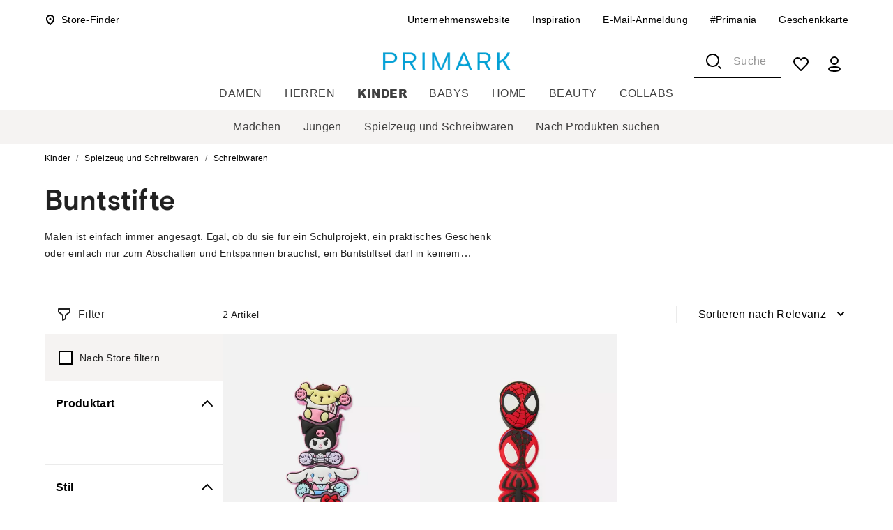

--- FILE ---
content_type: application/javascript; charset=UTF-8
request_url: https://www.primark.com/_next/static/chunks/1008-99d0c0a63fc55f5c.js
body_size: 1382
content:
var br_data={};"use strict";(self.webpackChunk_N_E=self.webpackChunk_N_E||[]).push([[1008],{41008:(e,t,r)=>{r.d(t,{Ay:()=>L});var n=r(12115),o=r(99484),i=r(37659),s=r(40077),a=r(49714),d=r(62257),l=r(57179),c=r(61255),u=r(84532),p=r(29791),g=r(95214),m=r(13053),A=r(81421);function y(e){return(0,A.Ay)("MuiListItem",e)}(0,m.A)("MuiListItem",["root","container","dense","alignItemsFlexStart","divider","gutters","padding","secondaryAction"]);let b=(0,m.A)("MuiListItemButton",["root","focusVisible","dense","alignItemsFlexStart","disabled","divider","gutters","selected"]);function v(e){return(0,A.Ay)("MuiListItemSecondaryAction",e)}(0,m.A)("MuiListItemSecondaryAction",["root","disableGutters"]);var x=r(95155);let h=(0,a.Ay)("div",{name:"MuiListItemSecondaryAction",slot:"Root",overridesResolver:(e,t)=>{let{ownerState:r}=e;return[t.root,r.disableGutters&&t.disableGutters]}})({position:"absolute",right:16,top:"50%",transform:"translateY(-50%)",variants:[{props:e=>{let{ownerState:t}=e;return t.disableGutters},style:{right:0}}]}),f=n.forwardRef(function(e,t){let r=(0,l.b)({props:e,name:"MuiListItemSecondaryAction"}),{className:s,...a}=r,d=n.useContext(g.A),c={...r,disableGutters:d.disableGutters},u=(e=>{let{disableGutters:t,classes:r}=e;return(0,i.A)({root:["root",t&&"disableGutters"]},v,r)})(c);return(0,x.jsx)(h,{className:(0,o.A)(u.root,s),ownerState:c,ref:t,...a})});f.muiName="ListItemSecondaryAction";let I=(0,a.Ay)("div",{name:"MuiListItem",slot:"Root",overridesResolver:(e,t)=>{let{ownerState:r}=e;return[t.root,r.dense&&t.dense,"flex-start"===r.alignItems&&t.alignItemsFlexStart,r.divider&&t.divider,!r.disableGutters&&t.gutters,!r.disablePadding&&t.padding,r.hasSecondaryAction&&t.secondaryAction]}})((0,d.A)(e=>{let{theme:t}=e;return{display:"flex",justifyContent:"flex-start",alignItems:"center",position:"relative",textDecoration:"none",width:"100%",boxSizing:"border-box",textAlign:"left",variants:[{props:e=>{let{ownerState:t}=e;return!t.disablePadding},style:{paddingTop:8,paddingBottom:8}},{props:e=>{let{ownerState:t}=e;return!t.disablePadding&&t.dense},style:{paddingTop:4,paddingBottom:4}},{props:e=>{let{ownerState:t}=e;return!t.disablePadding&&!t.disableGutters},style:{paddingLeft:16,paddingRight:16}},{props:e=>{let{ownerState:t}=e;return!t.disablePadding&&!!t.secondaryAction},style:{paddingRight:48}},{props:e=>{let{ownerState:t}=e;return!!t.secondaryAction},style:{["& > .".concat(b.root)]:{paddingRight:48}}},{props:{alignItems:"flex-start"},style:{alignItems:"flex-start"}},{props:e=>{let{ownerState:t}=e;return t.divider},style:{borderBottom:"1px solid ".concat((t.vars||t).palette.divider),backgroundClip:"padding-box"}},{props:e=>{let{ownerState:t}=e;return t.button},style:{transition:t.transitions.create("background-color",{duration:t.transitions.duration.shortest}),"&:hover":{textDecoration:"none",backgroundColor:(t.vars||t).palette.action.hover,"@media (hover: none)":{backgroundColor:"transparent"}}}},{props:e=>{let{ownerState:t}=e;return t.hasSecondaryAction},style:{paddingRight:48}}]}})),S=(0,a.Ay)("li",{name:"MuiListItem",slot:"Container"})({position:"relative"}),L=n.forwardRef(function(e,t){let r=(0,l.b)({props:e,name:"MuiListItem"}),{alignItems:a="center",children:d,className:m,component:A,components:b={},componentsProps:v={},ContainerComponent:h="li",ContainerProps:{className:L,...w}={},dense:R=!1,disableGutters:C=!1,disablePadding:M=!1,divider:G=!1,secondaryAction:N,slotProps:P={},slots:j={},...k}=r,F=n.useContext(g.A),_=n.useMemo(()=>({dense:R||F.dense||!1,alignItems:a,disableGutters:C}),[a,F.dense,R,C]),B=n.useRef(null),T=n.Children.toArray(d),D=T.length&&(0,c.A)(T[T.length-1],["ListItemSecondaryAction"]),E={...r,alignItems:a,dense:_.dense,disableGutters:C,disablePadding:M,divider:G,hasSecondaryAction:D},z=(e=>{let{alignItems:t,classes:r,dense:n,disableGutters:o,disablePadding:s,divider:a,hasSecondaryAction:d}=e;return(0,i.A)({root:["root",n&&"dense",!o&&"gutters",!s&&"padding",a&&"divider","flex-start"===t&&"alignItemsFlexStart",d&&"secondaryAction"],container:["container"],secondaryAction:["secondaryAction"]},y,r)})(E),V=(0,u.A)(B,t),[Y,q]=(0,p.A)("secondaryAction",{elementType:f,externalForwardedProps:{slots:j,slotProps:P},ownerState:E,className:z.secondaryAction}),H=j.root||b.Root||I,J=P.root||v.root||{},K={className:(0,o.A)(z.root,J.className,m),...k},O=A||"li";return D?(O=K.component||A?O:"div","li"===h&&("li"===O?O="div":"li"===K.component&&(K.component="div")),(0,x.jsx)(g.A.Provider,{value:_,children:(0,x.jsxs)(S,{as:h,className:(0,o.A)(z.container,L),ref:V,ownerState:E,...w,children:[(0,x.jsx)(H,{...J,...!(0,s.A)(H)&&{as:O,ownerState:{...E,...J.ownerState}},...K,children:T}),T.pop()]})})):(0,x.jsx)(g.A.Provider,{value:_,children:(0,x.jsxs)(H,{...J,as:O,ref:V,...!(0,s.A)(H)&&{ownerState:{...E,...J.ownerState}},...K,children:[T,N&&(0,x.jsx)(Y,{...q,children:N})]})})})}}]);
//# sourceMappingURL=1008-99d0c0a63fc55f5c.js.map

--- FILE ---
content_type: application/javascript; charset=UTF-8
request_url: https://www.primark.com/_next/static/chunks/app/not-found-6425dcbfd445c1ed.js
body_size: 57
content:
var br_data={};(self.webpackChunk_N_E=self.webpackChunk_N_E||[]).push([[4345],{37319:(e,n,s)=>{Promise.resolve().then(s.bind(s,53335))},53335:(e,n,s)=>{"use strict";s.d(n,{PageClientComponent:()=>a});var t=s(95155);s(12115);var l=s(32801),o=s(78670);let a=e=>{let{pageContent:n}=e,{component:s,props:a,children:r,_meta:p}=n,u=[o.O];return(0,t.jsx)(l.Vs,{meta:p,component:null!=s?s:void 0,elements:null!=r?r:null,props:{...a},componentsConfigs:u})}}},e=>{e.O(0,[7992,586,9933,2578,7197,8741,6145,2641,8750,8670,8441,1255,7358],()=>e(e.s=37319)),_N_E=e.O()}]);
//# sourceMappingURL=not-found-6425dcbfd445c1ed.js.map

--- FILE ---
content_type: application/javascript; charset=UTF-8
request_url: https://www.primark.com/_next/static/chunks/4560-36cd3afb360df608.js
body_size: 2723
content:
var br_data={};"use strict";(self.webpackChunk_N_E=self.webpackChunk_N_E||[]).push([[4560],{13664:(e,t,r)=>{r.d(t,{A:()=>S});var o=r(12115),l=r(99484),a=r(37659),n=r(55647),i=r(50645),s=r(95155);let c=(0,i.A)((0,s.jsx)("path",{d:"M19 5v14H5V5h14m0-2H5c-1.1 0-2 .9-2 2v14c0 1.1.9 2 2 2h14c1.1 0 2-.9 2-2V5c0-1.1-.9-2-2-2z"}),"CheckBoxOutlineBlank"),d=(0,i.A)((0,s.jsx)("path",{d:"M19 3H5c-1.11 0-2 .9-2 2v14c0 1.1.89 2 2 2h14c1.11 0 2-.9 2-2V5c0-1.1-.89-2-2-2zm-9 14l-5-5 1.41-1.41L10 14.17l7.59-7.59L19 8l-9 9z"}),"CheckBox"),p=(0,i.A)((0,s.jsx)("path",{d:"M19 3H5c-1.1 0-2 .9-2 2v14c0 1.1.9 2 2 2h14c1.1 0 2-.9 2-2V5c0-1.1-.9-2-2-2zm-2 10H7v-2h10v2z"}),"IndeterminateCheckBox");var u=r(70462),m=r(35934),h=r(13053),b=r(81421);function v(e){return(0,b.Ay)("MuiCheckbox",e)}let A=(0,h.A)("MuiCheckbox",["root","checked","disabled","indeterminate","colorPrimary","colorSecondary","sizeSmall","sizeMedium"]);var f=r(49714),y=r(62257),g=r(94040),k=r(57179),x=r(92414),P=r(29791);let C=(0,f.Ay)(n.A,{shouldForwardProp:e=>(0,m.A)(e)||"classes"===e,name:"MuiCheckbox",slot:"Root",overridesResolver:(e,t)=>{let{ownerState:r}=e;return[t.root,r.indeterminate&&t.indeterminate,t["size".concat((0,u.A)(r.size))],"default"!==r.color&&t["color".concat((0,u.A)(r.color))]]}})((0,y.A)(e=>{let{theme:t}=e;return{color:(t.vars||t).palette.text.secondary,variants:[{props:{color:"default",disableRipple:!1},style:{"&:hover":{backgroundColor:t.alpha((t.vars||t).palette.action.active,(t.vars||t).palette.action.hoverOpacity)}}},...Object.entries(t.palette).filter((0,g.A)()).map(e=>{let[r]=e;return{props:{color:r,disableRipple:!1},style:{"&:hover":{backgroundColor:t.alpha((t.vars||t).palette[r].main,(t.vars||t).palette.action.hoverOpacity)}}}}),...Object.entries(t.palette).filter((0,g.A)()).map(e=>{let[r]=e;return{props:{color:r},style:{["&.".concat(A.checked,", &.").concat(A.indeterminate)]:{color:(t.vars||t).palette[r].main},["&.".concat(A.disabled)]:{color:(t.vars||t).palette.action.disabled}}}}),{props:{disableRipple:!1},style:{"&:hover":{"@media (hover: none)":{backgroundColor:"transparent"}}}}]}})),w=(0,s.jsx)(d,{}),z=(0,s.jsx)(c,{}),R=(0,s.jsx)(p,{}),S=o.forwardRef(function(e,t){var r,n,i;let c=(0,k.b)({props:e,name:"MuiCheckbox"}),{checkedIcon:d=w,color:p="primary",icon:m=z,indeterminate:h=!1,indeterminateIcon:b=R,inputProps:A,size:f="medium",disableRipple:y=!1,className:g,slots:S={},slotProps:j={},...F}=c,M=h?b:m,B=h?b:d,L={...c,disableRipple:y,color:p,indeterminate:h,size:f},N=(e=>{let{classes:t,indeterminate:r,color:o,size:l}=e,n={root:["root",r&&"indeterminate","color".concat((0,u.A)(o)),"size".concat((0,u.A)(l))]},i=(0,a.A)(n,v,t);return{...t,...i}})(L),E=null!=(r=j.input)?r:A,[H,I]=(0,P.A)("root",{ref:t,elementType:C,className:(0,l.A)(N.root,g),shouldForwardComponentProp:!0,externalForwardedProps:{slots:S,slotProps:j,...F},ownerState:L,additionalProps:{type:"checkbox",icon:o.cloneElement(M,{fontSize:null!=(n=M.props.fontSize)?n:f}),checkedIcon:o.cloneElement(B,{fontSize:null!=(i=B.props.fontSize)?i:f}),disableRipple:y,slots:S,slotProps:{input:(0,x.A)("function"==typeof E?E(L):E,{"data-indeterminate":h})}}});return(0,s.jsx)(H,{...I,classes:N})})},29672:(e,t,r)=>{r.d(t,{A:()=>k});var o=r(12115),l=r(99484),a=r(37659),n=r(41e3),i=r(49714),s=r(62257),c=r(57179),d=r(80317),p=r(70462),u=r(13053),m=r(81421);function h(e){return(0,m.Ay)("MuiFormControlLabel",e)}let b=(0,u.A)("MuiFormControlLabel",["root","labelPlacementStart","labelPlacementTop","labelPlacementBottom","disabled","label","error","required","asterisk"]);var v=r(28726),A=r(29791),f=r(95155);let y=(0,i.Ay)("label",{name:"MuiFormControlLabel",slot:"Root",overridesResolver:(e,t)=>{let{ownerState:r}=e;return[{["& .".concat(b.label)]:t.label},t.root,t["labelPlacement".concat((0,p.A)(r.labelPlacement))]]}})((0,s.A)(e=>{let{theme:t}=e;return{display:"inline-flex",alignItems:"center",cursor:"pointer",verticalAlign:"middle",WebkitTapHighlightColor:"transparent",marginLeft:-11,marginRight:16,["&.".concat(b.disabled)]:{cursor:"default"},["& .".concat(b.label)]:{["&.".concat(b.disabled)]:{color:(t.vars||t).palette.text.disabled}},variants:[{props:{labelPlacement:"start"},style:{flexDirection:"row-reverse",marginRight:-11}},{props:{labelPlacement:"top"},style:{flexDirection:"column-reverse"}},{props:{labelPlacement:"bottom"},style:{flexDirection:"column"}},{props:e=>{let{labelPlacement:t}=e;return"start"===t||"top"===t||"bottom"===t},style:{marginLeft:16}}]}})),g=(0,i.Ay)("span",{name:"MuiFormControlLabel",slot:"Asterisk"})((0,s.A)(e=>{let{theme:t}=e;return{["&.".concat(b.error)]:{color:(t.vars||t).palette.error.main}}})),k=o.forwardRef(function(e,t){var r;let i=(0,c.b)({props:e,name:"MuiFormControlLabel"}),{checked:s,className:u,componentsProps:m={},control:b,disabled:k,disableTypography:x,inputRef:P,label:C,labelPlacement:w="end",name:z,onChange:R,required:S,slots:j={},slotProps:F={},value:M,...B}=i,L=(0,n.A)(),N=null!=(r=null!=k?k:b.props.disabled)?r:null==L?void 0:L.disabled,E=null!=S?S:b.props.required,H={disabled:N,required:E};["checked","name","onChange","value","inputRef"].forEach(e=>{void 0===b.props[e]&&void 0!==i[e]&&(H[e]=i[e])});let I=(0,v.A)({props:i,muiFormControl:L,states:["error"]}),T={...i,disabled:N,labelPlacement:w,required:E,error:I.error},O=(e=>{let{classes:t,disabled:r,labelPlacement:o,error:l,required:n}=e,i={root:["root",r&&"disabled","labelPlacement".concat((0,p.A)(o)),l&&"error",n&&"required"],label:["label",r&&"disabled"],asterisk:["asterisk",l&&"error"]};return(0,a.A)(i,h,t)})(T),_={slots:j,slotProps:{...m,...F}},[q,V]=(0,A.A)("typography",{elementType:d.A,externalForwardedProps:_,ownerState:T}),D=C;return null==D||D.type===d.A||x||(D=(0,f.jsx)(q,{component:"span",...V,className:(0,l.A)(O.label,null==V?void 0:V.className),children:D})),(0,f.jsxs)(y,{className:(0,l.A)(O.root,u),ownerState:T,ref:t,...B,children:[o.cloneElement(b,H),E?(0,f.jsxs)("div",{children:[D,(0,f.jsxs)(g,{ownerState:T,"aria-hidden":!0,className:O.asterisk,children:[" ","*"]})]}):D]})})},55647:(e,t,r)=>{r.d(t,{A:()=>f});var o=r(12115),l=r(37659),a=r(70462),n=r(35934),i=r(49714),s=r(96769),c=r(41e3),d=r(50982),p=r(13053),u=r(81421);function m(e){return(0,u.Ay)("PrivateSwitchBase",e)}(0,p.A)("PrivateSwitchBase",["root","checked","disabled","input","edgeStart","edgeEnd"]);var h=r(29791),b=r(95155);let v=(0,i.Ay)(d.A,{name:"MuiSwitchBase"})({padding:9,borderRadius:"50%",variants:[{props:{edge:"start",size:"small"},style:{marginLeft:-3}},{props:e=>{let{edge:t,ownerState:r}=e;return"start"===t&&"small"!==r.size},style:{marginLeft:-12}},{props:{edge:"end",size:"small"},style:{marginRight:-3}},{props:e=>{let{edge:t,ownerState:r}=e;return"end"===t&&"small"!==r.size},style:{marginRight:-12}}]}),A=(0,i.Ay)("input",{name:"MuiSwitchBase",shouldForwardProp:n.A})({cursor:"inherit",position:"absolute",opacity:0,width:"100%",height:"100%",top:0,left:0,margin:0,padding:0,zIndex:1}),f=o.forwardRef(function(e,t){let{autoFocus:r,checked:o,checkedIcon:n,defaultChecked:i,disabled:d,disableFocusRipple:p=!1,edge:u=!1,icon:f,id:y,inputProps:g,inputRef:k,name:x,onBlur:P,onChange:C,onFocus:w,readOnly:z,required:R=!1,tabIndex:S,type:j,value:F,slots:M={},slotProps:B={},...L}=e,[N,E]=(0,s.A)({controlled:o,default:!!i,name:"SwitchBase",state:"checked"}),H=(0,c.A)(),I=d;H&&void 0===I&&(I=H.disabled);let T="checkbox"===j||"radio"===j,O={...e,checked:N,disabled:I,disableFocusRipple:p,edge:u},_=(e=>{let{classes:t,checked:r,disabled:o,edge:n}=e,i={root:["root",r&&"checked",o&&"disabled",n&&"edge".concat((0,a.A)(n))],input:["input"]};return(0,l.A)(i,m,t)})(O),q={slots:M,slotProps:{input:g,...B}},[V,D]=(0,h.A)("root",{ref:t,elementType:v,className:_.root,shouldForwardComponentProp:!0,externalForwardedProps:{...q,component:"span",...L},getSlotProps:e=>({...e,onFocus:t=>{var r;null==(r=e.onFocus)||r.call(e,t),w&&w(t),H&&H.onFocus&&H.onFocus(t)},onBlur:t=>{var r;null==(r=e.onBlur)||r.call(e,t),P&&P(t),H&&H.onBlur&&H.onBlur(t)}}),ownerState:O,additionalProps:{centerRipple:!0,focusRipple:!p,disabled:I,role:void 0,tabIndex:null}}),[W,G]=(0,h.A)("input",{ref:k,elementType:A,className:_.input,externalForwardedProps:q,getSlotProps:e=>({...e,onChange:t=>{var r;null==(r=e.onChange)||r.call(e,t),(e=>{if(e.nativeEvent.defaultPrevented)return;let t=e.target.checked;E(t),C&&C(e,t)})(t)}}),ownerState:O,additionalProps:{autoFocus:r,checked:o,defaultChecked:i,disabled:I,id:T?y:void 0,name:x,readOnly:z,required:R,tabIndex:S,type:j,..."checkbox"===j&&void 0===F?{}:{value:F}}});return(0,b.jsxs)(V,{...D,children:[(0,b.jsx)(W,{...G}),N?n:f]})})}}]);
//# sourceMappingURL=4560-36cd3afb360df608.js.map

--- FILE ---
content_type: application/javascript; charset=UTF-8
request_url: https://www.primark.com/_next/static/chunks/4193-e4a9f0b2ea865de5.js
body_size: 2528
content:
var br_data={};"use strict";(self.webpackChunk_N_E=self.webpackChunk_N_E||[]).push([[4193],{74193:(e,a,o)=>{o.d(a,{A:()=>S});var t=o(12115),l=o(99484),c=o(37659),r=o(50645),n=o(95155);let i=(0,r.A)((0,n.jsx)("path",{d:"M12 2C6.47 2 2 6.47 2 12s4.47 10 10 10 10-4.47 10-10S17.53 2 12 2zm5 13.59L15.59 17 12 13.41 8.41 17 7 15.59 10.59 12 7 8.41 8.41 7 12 10.59 15.59 7 17 8.41 13.41 12 17 15.59z"}),"Cancel");var s=o(84532),d=o(70462),p=o(50982),v=o(49714),m=o(62257),u=o(94040),g=o(57179),b=o(13053),y=o(81421);function h(e){return(0,y.Ay)("MuiChip",e)}let C=(0,b.A)("MuiChip",["root","sizeSmall","sizeMedium","colorDefault","colorError","colorInfo","colorPrimary","colorSecondary","colorSuccess","colorWarning","disabled","clickable","clickableColorPrimary","clickableColorSecondary","deletable","deletableColorPrimary","deletableColorSecondary","outlined","filled","outlinedPrimary","outlinedSecondary","filledPrimary","filledSecondary","avatar","avatarSmall","avatarMedium","avatarColorPrimary","avatarColorSecondary","icon","iconSmall","iconMedium","iconColorPrimary","iconColorSecondary","label","labelSmall","labelMedium","deleteIcon","deleteIconSmall","deleteIconMedium","deleteIconColorPrimary","deleteIconColorSecondary","deleteIconOutlinedColorPrimary","deleteIconOutlinedColorSecondary","deleteIconFilledColorPrimary","deleteIconFilledColorSecondary","focusVisible"]);var f=o(29791);let A=(0,v.Ay)("div",{name:"MuiChip",slot:"Root",overridesResolver:(e,a)=>{let{ownerState:o}=e,{color:t,iconColor:l,clickable:c,onDelete:r,size:n,variant:i}=o;return[{["& .".concat(C.avatar)]:a.avatar},{["& .".concat(C.avatar)]:a["avatar".concat((0,d.A)(n))]},{["& .".concat(C.avatar)]:a["avatarColor".concat((0,d.A)(t))]},{["& .".concat(C.icon)]:a.icon},{["& .".concat(C.icon)]:a["icon".concat((0,d.A)(n))]},{["& .".concat(C.icon)]:a["iconColor".concat((0,d.A)(l))]},{["& .".concat(C.deleteIcon)]:a.deleteIcon},{["& .".concat(C.deleteIcon)]:a["deleteIcon".concat((0,d.A)(n))]},{["& .".concat(C.deleteIcon)]:a["deleteIconColor".concat((0,d.A)(t))]},{["& .".concat(C.deleteIcon)]:a["deleteIcon".concat((0,d.A)(i),"Color").concat((0,d.A)(t))]},a.root,a["size".concat((0,d.A)(n))],a["color".concat((0,d.A)(t))],c&&a.clickable,c&&"default"!==t&&a["clickableColor".concat((0,d.A)(t))],r&&a.deletable,r&&"default"!==t&&a["deletableColor".concat((0,d.A)(t))],a[i],a["".concat(i).concat((0,d.A)(t))]]}})((0,m.A)(e=>{let{theme:a}=e,o="light"===a.palette.mode?a.palette.grey[700]:a.palette.grey[300];return{maxWidth:"100%",fontFamily:a.typography.fontFamily,fontSize:a.typography.pxToRem(13),display:"inline-flex",alignItems:"center",justifyContent:"center",height:32,lineHeight:1.5,color:(a.vars||a).palette.text.primary,backgroundColor:(a.vars||a).palette.action.selected,borderRadius:16,whiteSpace:"nowrap",transition:a.transitions.create(["background-color","box-shadow"]),cursor:"unset",outline:0,textDecoration:"none",border:0,padding:0,verticalAlign:"middle",boxSizing:"border-box",["&.".concat(C.disabled)]:{opacity:(a.vars||a).palette.action.disabledOpacity,pointerEvents:"none"},["& .".concat(C.avatar)]:{marginLeft:5,marginRight:-6,width:24,height:24,color:a.vars?a.vars.palette.Chip.defaultAvatarColor:o,fontSize:a.typography.pxToRem(12)},["& .".concat(C.avatarColorPrimary)]:{color:(a.vars||a).palette.primary.contrastText,backgroundColor:(a.vars||a).palette.primary.dark},["& .".concat(C.avatarColorSecondary)]:{color:(a.vars||a).palette.secondary.contrastText,backgroundColor:(a.vars||a).palette.secondary.dark},["& .".concat(C.avatarSmall)]:{marginLeft:4,marginRight:-4,width:18,height:18,fontSize:a.typography.pxToRem(10)},["& .".concat(C.icon)]:{marginLeft:5,marginRight:-6},["& .".concat(C.deleteIcon)]:{WebkitTapHighlightColor:"transparent",color:a.alpha((a.vars||a).palette.text.primary,.26),fontSize:22,cursor:"pointer",margin:"0 5px 0 -6px","&:hover":{color:a.alpha((a.vars||a).palette.text.primary,.4)}},variants:[{props:{size:"small"},style:{height:24,["& .".concat(C.icon)]:{fontSize:18,marginLeft:4,marginRight:-4},["& .".concat(C.deleteIcon)]:{fontSize:16,marginRight:4,marginLeft:-4}}},...Object.entries(a.palette).filter((0,u.A)(["contrastText"])).map(e=>{let[o]=e;return{props:{color:o},style:{backgroundColor:(a.vars||a).palette[o].main,color:(a.vars||a).palette[o].contrastText,["& .".concat(C.deleteIcon)]:{color:a.alpha((a.vars||a).palette[o].contrastText,.7),"&:hover, &:active":{color:(a.vars||a).palette[o].contrastText}}}}}),{props:e=>e.iconColor===e.color,style:{["& .".concat(C.icon)]:{color:a.vars?a.vars.palette.Chip.defaultIconColor:o}}},{props:e=>e.iconColor===e.color&&"default"!==e.color,style:{["& .".concat(C.icon)]:{color:"inherit"}}},{props:{onDelete:!0},style:{["&.".concat(C.focusVisible)]:{backgroundColor:a.alpha((a.vars||a).palette.action.selected,"".concat((a.vars||a).palette.action.selectedOpacity," + ").concat((a.vars||a).palette.action.focusOpacity))}}},...Object.entries(a.palette).filter((0,u.A)(["dark"])).map(e=>{let[o]=e;return{props:{color:o,onDelete:!0},style:{["&.".concat(C.focusVisible)]:{background:(a.vars||a).palette[o].dark}}}}),{props:{clickable:!0},style:{userSelect:"none",WebkitTapHighlightColor:"transparent",cursor:"pointer","&:hover":{backgroundColor:a.alpha((a.vars||a).palette.action.selected,"".concat((a.vars||a).palette.action.selectedOpacity," + ").concat((a.vars||a).palette.action.hoverOpacity))},["&.".concat(C.focusVisible)]:{backgroundColor:a.alpha((a.vars||a).palette.action.selected,"".concat((a.vars||a).palette.action.selectedOpacity," + ").concat((a.vars||a).palette.action.focusOpacity))},"&:active":{boxShadow:(a.vars||a).shadows[1]}}},...Object.entries(a.palette).filter((0,u.A)(["dark"])).map(e=>{let[o]=e;return{props:{color:o,clickable:!0},style:{["&:hover, &.".concat(C.focusVisible)]:{backgroundColor:(a.vars||a).palette[o].dark}}}}),{props:{variant:"outlined"},style:{backgroundColor:"transparent",border:a.vars?"1px solid ".concat(a.vars.palette.Chip.defaultBorder):"1px solid ".concat("light"===a.palette.mode?a.palette.grey[400]:a.palette.grey[700]),["&.".concat(C.clickable,":hover")]:{backgroundColor:(a.vars||a).palette.action.hover},["&.".concat(C.focusVisible)]:{backgroundColor:(a.vars||a).palette.action.focus},["& .".concat(C.avatar)]:{marginLeft:4},["& .".concat(C.avatarSmall)]:{marginLeft:2},["& .".concat(C.icon)]:{marginLeft:4},["& .".concat(C.iconSmall)]:{marginLeft:2},["& .".concat(C.deleteIcon)]:{marginRight:5},["& .".concat(C.deleteIconSmall)]:{marginRight:3}}},...Object.entries(a.palette).filter((0,u.A)()).map(e=>{let[o]=e;return{props:{variant:"outlined",color:o},style:{color:(a.vars||a).palette[o].main,border:"1px solid ".concat(a.alpha((a.vars||a).palette[o].main,.7)),["&.".concat(C.clickable,":hover")]:{backgroundColor:a.alpha((a.vars||a).palette[o].main,(a.vars||a).palette.action.hoverOpacity)},["&.".concat(C.focusVisible)]:{backgroundColor:a.alpha((a.vars||a).palette[o].main,(a.vars||a).palette.action.focusOpacity)},["& .".concat(C.deleteIcon)]:{color:a.alpha((a.vars||a).palette[o].main,.7),"&:hover, &:active":{color:(a.vars||a).palette[o].main}}}}})]}})),k=(0,v.Ay)("span",{name:"MuiChip",slot:"Label",overridesResolver:(e,a)=>{let{ownerState:o}=e,{size:t}=o;return[a.label,a["label".concat((0,d.A)(t))]]}})({overflow:"hidden",textOverflow:"ellipsis",paddingLeft:12,paddingRight:12,whiteSpace:"nowrap",variants:[{props:{variant:"outlined"},style:{paddingLeft:11,paddingRight:11}},{props:{size:"small"},style:{paddingLeft:8,paddingRight:8}},{props:{size:"small",variant:"outlined"},style:{paddingLeft:7,paddingRight:7}}]});function I(e){return"Backspace"===e.key||"Delete"===e.key}let S=t.forwardRef(function(e,a){let o=(0,g.b)({props:e,name:"MuiChip"}),{avatar:r,className:v,clickable:m,color:u="default",component:b,deleteIcon:y,disabled:C=!1,icon:S,label:x,onClick:R,onDelete:w,onKeyDown:z,onKeyUp:O,size:P="medium",variant:L="filled",tabIndex:T,skipFocusWhenDisabled:V=!1,slots:N={},slotProps:E={},...M}=o,j=t.useRef(null),D=(0,s.A)(j,a),F=e=>{e.stopPropagation(),w&&w(e)},_=!1!==m&&!!R||m,K=_||w?p.A:b||"div",W={...o,component:K,disabled:C,size:P,color:u,iconColor:t.isValidElement(S)&&S.props.color||u,onDelete:!!w,clickable:_,variant:L},H=(e=>{let{classes:a,disabled:o,size:t,color:l,iconColor:r,onDelete:n,clickable:i,variant:s}=e,p={root:["root",s,o&&"disabled","size".concat((0,d.A)(t)),"color".concat((0,d.A)(l)),i&&"clickable",i&&"clickableColor".concat((0,d.A)(l)),n&&"deletable",n&&"deletableColor".concat((0,d.A)(l)),"".concat(s).concat((0,d.A)(l))],label:["label","label".concat((0,d.A)(t))],avatar:["avatar","avatar".concat((0,d.A)(t)),"avatarColor".concat((0,d.A)(l))],icon:["icon","icon".concat((0,d.A)(t)),"iconColor".concat((0,d.A)(r))],deleteIcon:["deleteIcon","deleteIcon".concat((0,d.A)(t)),"deleteIconColor".concat((0,d.A)(l)),"deleteIcon".concat((0,d.A)(s),"Color").concat((0,d.A)(l))]};return(0,c.A)(p,h,a)})(W),B=K===p.A?{component:b||"div",focusVisibleClassName:H.focusVisible,...w&&{disableRipple:!0}}:{},U=null;w&&(U=y&&t.isValidElement(y)?t.cloneElement(y,{className:(0,l.A)(y.props.className,H.deleteIcon),onClick:F}):(0,n.jsx)(i,{className:H.deleteIcon,onClick:F}));let q=null;r&&t.isValidElement(r)&&(q=t.cloneElement(r,{className:(0,l.A)(H.avatar,r.props.className)}));let G=null;S&&t.isValidElement(S)&&(G=t.cloneElement(S,{className:(0,l.A)(H.icon,S.props.className)}));let J={slots:N,slotProps:E},[Q,X]=(0,f.A)("root",{elementType:A,externalForwardedProps:{...J,...M},ownerState:W,shouldForwardComponentProp:!0,ref:D,className:(0,l.A)(H.root,v),additionalProps:{disabled:!!_&&!!C||void 0,tabIndex:V&&C?-1:T,...B},getSlotProps:e=>({...e,onClick:a=>{var o;null==(o=e.onClick)||o.call(e,a),null==R||R(a)},onKeyDown:a=>{var o;null==(o=e.onKeyDown)||o.call(e,a),a.currentTarget===a.target&&I(a)&&a.preventDefault(),z&&z(a)},onKeyUp:a=>{var o;null==(o=e.onKeyUp)||o.call(e,a),a.currentTarget===a.target&&w&&I(a)&&w(a),O&&O(a)}})}),[Y,Z]=(0,f.A)("label",{elementType:k,externalForwardedProps:J,ownerState:W,className:H.label});return(0,n.jsxs)(Q,{as:K,...X,children:[q||G,(0,n.jsx)(Y,{...Z,children:x}),U]})})}}]);
//# sourceMappingURL=4193-e4a9f0b2ea865de5.js.map

--- FILE ---
content_type: application/javascript; charset=UTF-8
request_url: https://www.primark.com/_next/static/chunks/webpack-324b608178c050b8.js
body_size: 3331
content:
var br_data={};(()=>{"use strict";var e={},c={};function a(d){var t=c[d];if(void 0!==t)return t.exports;var f=c[d]={id:d,loaded:!1,exports:{}},b=!0;try{e[d].call(f.exports,f,f.exports,a),b=!1}finally{b&&delete c[d]}return f.loaded=!0,f.exports}a.m=e,(()=>{var e=[];a.O=(c,d,t,f)=>{if(d){f=f||0;for(var b=e.length;b>0&&e[b-1][2]>f;b--)e[b]=e[b-1];e[b]=[d,t,f];return}for(var r=1/0,b=0;b<e.length;b++){for(var[d,t,f]=e[b],s=!0,n=0;n<d.length;n++)(!1&f||r>=f)&&Object.keys(a.O).every(e=>a.O[e](d[n]))?d.splice(n--,1):(s=!1,f<r&&(r=f));if(s){e.splice(b--,1);var o=t();void 0!==o&&(c=o)}}return c}})(),a.n=e=>{var c=e&&e.__esModule?()=>e.default:()=>e;return a.d(c,{a:c}),c},(()=>{var e,c=Object.getPrototypeOf?e=>Object.getPrototypeOf(e):e=>e.__proto__;a.t=function(d,t){if(1&t&&(d=this(d)),8&t||"object"==typeof d&&d&&(4&t&&d.__esModule||16&t&&"function"==typeof d.then))return d;var f=Object.create(null);a.r(f);var b={};e=e||[null,c({}),c([]),c(c)];for(var r=2&t&&d;"object"==typeof r&&!~e.indexOf(r);r=c(r))Object.getOwnPropertyNames(r).forEach(e=>b[e]=()=>d[e]);return b.default=()=>d,a.d(f,b),f}})(),a.d=(e,c)=>{for(var d in c)a.o(c,d)&&!a.o(e,d)&&Object.defineProperty(e,d,{enumerable:!0,get:c[d]})},a.f={},a.e=e=>Promise.all(Object.keys(a.f).reduce((c,d)=>(a.f[d](e,c),c),[])),a.u=e=>6088===e?"static/chunks/6088-d6779ed6fcc59959.js":1008===e?"static/chunks/1008-99d0c0a63fc55f5c.js":900===e?"static/chunks/900-ebb7fe7e8e106ebf.js":5449===e?"static/chunks/5449-12141a3138285b13.js":1591===e?"static/chunks/1591-ee328311901e4817.js":3504===e?"static/chunks/3504-8012d7216bf6fcda.js":4560===e?"static/chunks/4560-36cd3afb360df608.js":6230===e?"static/chunks/579614b5-4b55eab6304b705f.js":4926===e?"static/chunks/4926-87f0753214eb2e45.js":5523===e?"static/chunks/5523-3052b3fbb4166c6b.js":4067===e?"static/chunks/4067-4cf44cc0010d195b.js":4193===e?"static/chunks/4193-e4a9f0b2ea865de5.js":7049===e?"static/chunks/7049-169322cfef5440ab.js":9970===e?"static/chunks/9970-bd9f5e4ccd288c3a.js":1025===e?"static/chunks/1025-67023ae99d61663f.js":1793===e?"static/chunks/1793-ec625739102e7c4e.js":9257===e?"static/chunks/9257-a80b7aaea72df4e9.js":955===e?"static/chunks/955-b8aa2ad0f4a094a7.js":5306===e?"static/chunks/5306-a8b73900fdda07a1.js":7750===e?"static/chunks/7750-3ce1871361b25c77.js":9515===e?"static/chunks/9515-d5060d3ecfde3e7f.js":4624===e?"static/chunks/4624-70a24ed4b108a97c.js":5380===e?"static/chunks/5380-41daf5271de19014.js":"static/chunks/"+e+"."+({187:"247e6e17e1db0860",245:"f750b7bd28dd2429",309:"753247b2c3276bbb",334:"9a96993f86c2b84e",368:"50fe906e0a7c9a17",438:"3d7be27d9a205915",562:"8853659526446044",732:"e43bd95d1fc59e29",951:"b8f9f595c5cb1bd9",997:"115fed1ac3ba4307",1044:"e323eca2e38d3994",1297:"19b2b7b6054ca208",1365:"204bad2b9bf0431f",1642:"db97e5dbe003edd1",1739:"e885caab8192864e",1776:"bd4ac2114640d3c3",1944:"8a19dd224b037799",2323:"cd3e9705f50ca6c6",2363:"b1597d08f4977606",2440:"ee13cd5bee8b2266",2626:"2173ec4de9994510",2697:"ab7a117bf8510555",2720:"6ff7dfc7ffcb5c52",2770:"77c715487616e2a3",2779:"68903199990f74f5",2857:"b889922c6f56672f",2936:"53089e55ba0f0dcc",2992:"9e817e161960e07f",2999:"e303df9c6e3c2b2d",3061:"7a0858a5a5f3dd27",3070:"e723ca4eb4e7ebc3",3110:"8c42662176cc5e39",3354:"7a2083d6152aa80e",3496:"fee011b1ae05ba6b",3497:"141c580e5435d5a2",3515:"3ab5e660822d3be3",3518:"a19ab23ca4a4e922",3611:"f25c78ca38f73327",3674:"0d840ae1c75bc6df",3713:"85bc8d2c4fd37f45",3721:"5b20a2ad7d82bb60",3743:"d8c93aa78841dc47",3746:"c20557302fb30a3c",3815:"d896f79375164746",3832:"bc6feaf5012af2d7",4120:"903d7e19b2a86655",4413:"831e9027ffdfa377",4496:"d9f7845ff9da1b2e",4568:"39b282ed1ce7d58f",4575:"efec036842a5c90c",4730:"11a6e63e42bcd612",4821:"a0d4b82f64f59ebc",5014:"764fc25bfa3040a8",5071:"21b240fb168e6343",5124:"12568c23358ad64f",5197:"d1da81e6f5f75b93",5259:"17e5fe67bca572da",5283:"7fa7e8986ec5f312",5321:"7499b21ee80d8ebe",5324:"0860fdce7ed353f1",5325:"78214c38e9aef1e1",5339:"efcb13c2c45cb2f1",5453:"a35e0057d0f3e883",5506:"4272ff4f2ac6232b",5535:"8d2c22c55a0605a2",5667:"354481cf50d4fdfd",5687:"d21fa0dfc8a44d90",6127:"049d9e5842f0b6bb",6187:"e9695e1315064785",6362:"5f14a91870108e02",6370:"1d94fdc0bdf345ec",6453:"7aa0e51ffb8f6206",6501:"c6fb2032c14f3109",6572:"f55bfb3bdd0fc466",6736:"04646968f5835743",6742:"40c4139054b2b670",6782:"69ac88adf54a0fc5",6816:"25efb7609e088881",6823:"4af5b78f356b7313",6839:"0f219d702b1b3072",6849:"cc5ec94598e15b2c",6961:"c29faa53d9f79c2b",7019:"38d30d0c8a052508",7095:"9bed8e87c0081bbf",7190:"7e8982aacbe587b1",7191:"8b1d7f475f62379c",7231:"aee145a7ec6fa0ac",7388:"5ea9d94cff99cd54",7422:"e4209cca6d21e6ba",7450:"372e503e2c275474",7452:"eaa8b4db396738cf",7613:"6d2273f5c4219561",7850:"d1b41755411e6cf4",7866:"771530d9270ba32a",7906:"f032a101c1a6625c",7937:"b7981a73f4af78d7",7948:"81b92f3bcb77846b",8166:"e82bb31241f1a4fb",8508:"c4a041798255eff3",8576:"520b0728dfe0b2d0",8775:"a1711553c8355cfa",8896:"3a0047a9268a07f2",9025:"c93bc522d4ac32ed",9027:"7f3b64d276565601",9065:"518822d0f1480ad1",9091:"76e3de0dbb64455b",9170:"5b12f11b490161a5",9269:"642a1e7ac91d3205",9436:"b76da965e70cf601",9845:"22bb6dc42b99524e",9847:"874ddb843b206b9f",9871:"eae5b50c4b466246",9913:"c33c3800b1ace18a",9993:"2949c2a9d9f8e4eb"})[e]+".js",a.miniCssF=e=>{},a.g=function(){if("object"==typeof globalThis)return globalThis;try{return this||Function("return this")()}catch(e){if("object"==typeof window)return window}}(),a.o=(e,c)=>Object.prototype.hasOwnProperty.call(e,c),(()=>{var e={},c="_N_E:";a.l=(d,t,f,b)=>{if(e[d])return void e[d].push(t);if(void 0!==f)for(var r,s,n=document.getElementsByTagName("script"),o=0;o<n.length;o++){var i=n[o];if(i.getAttribute("src")==d||i.getAttribute("data-webpack")==c+f){r=i;break}}r||(s=!0,(r=document.createElement("script")).charset="utf-8",r.timeout=120,a.nc&&r.setAttribute("nonce",a.nc),r.setAttribute("data-webpack",c+f),r.src=a.tu(d)),e[d]=[t];var u=(c,a)=>{r.onerror=r.onload=null,clearTimeout(l);var t=e[d];if(delete e[d],r.parentNode&&r.parentNode.removeChild(r),t&&t.forEach(e=>e(a)),c)return c(a)},l=setTimeout(u.bind(null,void 0,{type:"timeout",target:r}),12e4);r.onerror=u.bind(null,r.onerror),r.onload=u.bind(null,r.onload),s&&document.head.appendChild(r)}})(),a.r=e=>{"undefined"!=typeof Symbol&&Symbol.toStringTag&&Object.defineProperty(e,Symbol.toStringTag,{value:"Module"}),Object.defineProperty(e,"__esModule",{value:!0})},a.nmd=e=>(e.paths=[],e.children||(e.children=[]),e),(()=>{var e;a.tt=()=>(void 0===e&&(e={createScriptURL:e=>e},"undefined"!=typeof trustedTypes&&trustedTypes.createPolicy&&(e=trustedTypes.createPolicy("nextjs#bundler",e))),e)})(),a.tu=e=>a.tt().createScriptURL(e),a.p="/_next/",(()=>{var e={8068:0,7992:0,9116:0};a.f.j=(c,d)=>{var t=a.o(e,c)?e[c]:void 0;if(0!==t)if(t)d.push(t[2]);else if(/^(7992|8068|9116)$/.test(c))e[c]=0;else{var f=new Promise((a,d)=>t=e[c]=[a,d]);d.push(t[2]=f);var b=a.p+a.u(c),r=Error();a.l(b,d=>{if(a.o(e,c)&&(0!==(t=e[c])&&(e[c]=void 0),t)){var f=d&&("load"===d.type?"missing":d.type),b=d&&d.target&&d.target.src;r.message="Loading chunk "+c+" failed.\n("+f+": "+b+")",r.name="ChunkLoadError",r.type=f,r.request=b,t[1](r)}},"chunk-"+c,c)}},a.O.j=c=>0===e[c];var c=(c,d)=>{var t,f,[b,r,s]=d,n=0;if(b.some(c=>0!==e[c])){for(t in r)a.o(r,t)&&(a.m[t]=r[t]);if(s)var o=s(a)}for(c&&c(d);n<b.length;n++)f=b[n],a.o(e,f)&&e[f]&&e[f][0](),e[f]=0;return a.O(o)},d=self.webpackChunk_N_E=self.webpackChunk_N_E||[];d.forEach(c.bind(null,0)),d.push=c.bind(null,d.push.bind(d))})()})();
//# sourceMappingURL=webpack-324b608178c050b8.js.map

--- FILE ---
content_type: application/javascript; charset=UTF-8
request_url: https://www.primark.com/_next/static/chunks/app/layout-92ff15108944319a.js
body_size: 16007
content:
var br_data={};(self.webpackChunk_N_E=self.webpackChunk_N_E||[]).push([[7177],{11042:(n,e,t)=>{"use strict";t.d(e,{Z:()=>r,c:()=>o});var o=function(n){return n.PLP="plp",n.CLP="clp",n.ARTICLE="article",n.SHOPPING_LIST="shopping-list",n}({}),r=function(n){return n.HOME_HERO_BANNER="HOME_HERO_BANNER",n.HERO_BANNER="HERO_BANNER",n.HERO_BLOCK="HERO_BLOCK",n.COLLECTION_BANNER="COLLECTION_BANNER",n.HERO_PRODUCT_CAROUSEL="HERO_PRODUCT_CAROUSEL",n.GENERIC_BANNER="GENERIC_BANNER",n.EDITORIAL="EDITORIAL",n.CROSS_SELL="CROSS_SELL",n.ARTICLES_CAROUSEL="ARTICLES_CAROUSEL",n}({})},14481:(n,e,t)=>{"use strict";t.d(e,{G:()=>a});let o="productSourcePdpStorage",r=()=>{if(void 0===globalThis.window)return{};let n=localStorage.getItem(o);if(!n)return{};try{return JSON.parse(n)}catch(n){return{}}},i=n=>{void 0!==globalThis.window&&localStorage.setItem(o,JSON.stringify(n))},a={addProduct:(n,e)=>{let t=r();t[n]={source:e},i(t)},removeProduct:n=>{let e=r();delete e[n],i(e)},getProductSource:n=>{var e;if(n)return null==(e=r()[n])?void 0:e.source}}},28248:(n,e,t)=>{"use strict";t.d(e,{re:()=>i});var o=t(95155);t(12115);var r=t(15608);let i=n=>(0,o.jsx)(r.V,{width:"24",height:"24",fill:"none",viewBox:"0 0 24 24",...n,children:(0,o.jsx)("path",{d:"M5 9L12 16L19 9",stroke:"currentColor",strokeWidth:"2",strokeLinecap:"round"})})},32819:(n,e,t)=>{"use strict";t.d(e,{d:()=>l});var o=t(3648),r=t(40069);function i(){let n=(0,o._)(["\n  fragment globalLayoutFields on GlobalLayout {\n    component\n    _meta {\n      deliveryId\n    }\n    props {\n      informationBanner {\n        component\n        props {\n          link {\n            label\n            url\n          }\n          text\n          newText\n          textColor\n          backgroundColor\n        }\n      }\n      header {\n        component\n        _meta {\n          deliveryId\n        }\n        children {\n          ... on HeaderPrimaryNavLinks {\n            component\n            children {\n              component\n              props {\n                title\n              }\n              children {\n                component\n                props {\n                  link {\n                    label\n                    url\n                  }\n                }\n              }\n            }\n          }\n          ... on HeaderSecondaryNavLinks {\n            component\n            children {\n              component\n              props {\n                link {\n                  label\n                  url\n                }\n                image {\n                  alt\n                  title\n                  source {\n                    id\n                    name\n                    endpoint\n                    defaultHost\n                  }\n                }\n              }\n            }\n          }\n          ... on HeaderLogoImage {\n            component\n            props {\n              image {\n                alt\n                title\n                source {\n                  id\n                  name\n                  endpoint\n                  defaultHost\n                }\n              }\n            }\n          }\n        }\n        props {\n          storeLocatorLinkLabel\n          translations {\n            viewAll\n            accountName\n          }\n          searchPanel {\n            _meta {\n              deliveryId\n            }\n            component\n            props {\n              translations {\n                lastSearchesSectionTitle\n                popularSectionTitle\n                storeLocatorLabel\n                searchText\n                clearAllText\n              }\n              popularSearch\n              needHelp {\n                label\n                url\n              }\n            }\n            children {\n              _meta {\n                name\n                schema\n                deliveryId\n                deliveryKey\n                hierarchy {\n                  root\n                  parentId\n                }\n              }\n              component\n              props {\n                navMenuImage {\n                  alt\n                  title\n                  source {\n                    _meta {\n                      schema\n                    }\n                    id\n                    name\n                    endpoint\n                    defaultHost\n                  }\n                }\n                carouselImage {\n                  alt\n                  title\n                  source {\n                    _meta {\n                      schema\n                    }\n                    id\n                    name\n                    endpoint\n                    defaultHost\n                  }\n                }\n                specialLinks {\n                  _meta {\n                    name\n                    schema\n                    deliveryId\n                    deliveryKey\n                  }\n                  component\n                  children {\n                    _meta {\n                      name\n                      schema\n                      deliveryId\n                      deliveryKey\n                    }\n                    component\n                    props {\n                      image {\n                        alt\n                        title\n                        source {\n                          _meta {\n                            schema\n                          }\n                          id\n                          name\n                          defaultHost\n                          endpoint\n                        }\n                      }\n                      name\n                      link {\n                        label\n                        url\n                      }\n                    }\n                  }\n                }\n                bannerArray {\n                  _meta {\n                    name\n                    schema\n                    deliveryId\n                    deliveryKey\n                  }\n                  component\n                }\n                isGlobalNav\n                id\n                title\n                description\n                order\n                urlSlug\n              }\n              children {\n                _meta {\n                  name\n                  schema\n                  deliveryId\n                  deliveryKey\n                  hierarchy {\n                    root\n                    parentId\n                  }\n                }\n                component\n                props {\n                  navMenuImage {\n                    alt\n                    title\n                    source {\n                      _meta {\n                        schema\n                      }\n                      id\n                      name\n                      endpoint\n                      defaultHost\n                    }\n                  }\n                  carouselImage {\n                    alt\n                    title\n                    source {\n                      _meta {\n                        schema\n                      }\n                      id\n                      name\n                      endpoint\n                      defaultHost\n                    }\n                  }\n                  specialLinks {\n                    _meta {\n                      name\n                      schema\n                      deliveryId\n                      deliveryKey\n                    }\n                    component\n                  }\n                  bannerArray {\n                    _meta {\n                      name\n                      schema\n                      deliveryId\n                      deliveryKey\n                    }\n                    component\n                    children {\n                      _meta {\n                        name\n                        schema\n                        deliveryId\n                        deliveryKey\n                      }\n                      component\n                      props {\n                        image {\n                          alt\n                          title\n                          source {\n                            _meta {\n                              schema\n                            }\n                            id\n                            name\n                            endpoint\n                            defaultHost\n                          }\n                        }\n                        link {\n                          label\n                          url\n                        }\n                      }\n                    }\n                  }\n                  isGlobalNav\n                  id\n                  title\n                  description\n                  order\n                  urlSlug\n                }\n              }\n            }\n          }\n        }\n      }\n      footer {\n        component\n        children {\n          ... on FooterSocialLinks {\n            component\n            children {\n              component\n              props {\n                icon {\n                  component\n                  props {\n                    source {\n                      id\n                      name\n                      endpoint\n                      defaultHost\n                    }\n                    alt\n                    title\n                  }\n                }\n                link {\n                  label\n                  url\n                }\n              }\n            }\n          }\n          ... on CountrySelector {\n            component\n            props {\n              description\n              title\n            }\n            children {\n              component\n              props {\n                countryKey\n                languageCode\n                image {\n                  alt\n                  title\n                  source {\n                    id\n                    name\n                    endpoint\n                    defaultHost\n                  }\n                }\n                link {\n                  label\n                  url\n                }\n              }\n            }\n          }\n          ... on FooterNav {\n            component\n            children {\n              component\n              props {\n                title\n              }\n              children {\n                component\n                props {\n                  link {\n                    label\n                    url\n                  }\n                  target\n                }\n              }\n            }\n          }\n          ... on Copyright {\n            component\n            props {\n              title\n            }\n          }\n        }\n      }\n      productTags {\n        productTags {\n          description\n          priorityNumber\n          key\n          title\n          link {\n            label\n            url\n          }\n          textColor\n          backgroundColor\n        }\n      }\n      colorFilterPalette {\n        component\n        props {\n          colors {\n            colorName\n            colorCode\n            colorImage {\n              alt\n              title\n              source {\n                id\n                name\n                endpoint\n                defaultHost\n              }\n            }\n            checkMarkColor\n          }\n        }\n      }\n      dictionary {\n        items {\n          key\n          value\n        }\n      }\n      filtersMenu {\n        component\n        props {\n          translations {\n            filterTitle\n            clearAllButtonText\n            showItemsButtonText\n            priceFilterOverText\n            categoryFilterAllText\n          }\n        }\n      }\n      storeSelector {\n        component\n        props {\n          title\n          text\n          translations {\n            showInStockOnlyFilterTitle\n            storeDetailsLinkName\n            selectStoreButtonName\n            errorText\n            searchField {\n              description\n              placeholder\n              myLocationButtonName\n              clearButton\n            }\n            productStockAvailabilityStatusesTitles {\n              inStockStatusTitle\n              lowInStockStatusTitle\n              outOfStockStatusTitle\n              notRangedStatusTitle\n            }\n            storeSelectorProductStatusesTexts {\n              inStockStatusText\n              lowInStockStatusText\n              outOfStockStatusText\n              notRangedStatusText\n            }\n            storeDetailsProductStatusesTexts {\n              inStockStatusText\n              lowInStockStatusText\n              outOfStockStatusText\n              notRangedStatusText\n            }\n            oneSizeProduct {\n              oneSizeStoreDetailsProductStatusesTexts {\n                inStockStatusText\n                lowInStockStatusText\n                outOfStockStatusText\n                notRangedStatusText\n              }\n              oneSizeStoreSelectorProductStatusesTexts {\n                inStockStatusText\n                lowInStockStatusText\n                outOfStockStatusText\n                notRangedStatusText\n              }\n            }\n            stockAvailabilityStatuses {\n              inStock\n              lowInStock\n              soldOutInStore\n              notAvailableInStore\n              notSoldInStore\n            }\n            backButtonText\n            noFilterSearchResultsFound {\n              title\n              subtitle\n            }\n            clickAndCollectStatuses {\n              inStock\n              soldOut\n              noTrial\n            }\n            showInClickCollectOnlyFilterTitle\n            clickAndCollectStoresFilterTitle\n            clickCollectTag\n          }\n        }\n        _meta {\n          name\n          schema\n          deliveryId\n          deliveryKey\n          translations {\n            locales {\n              id\n              locale\n              slug\n            }\n          }\n        }\n      }\n      facetList {\n        _meta {\n          name\n          schema\n          deliveryId\n          deliveryKey\n          translations {\n            locales {\n              id\n              locale\n              slug\n            }\n          }\n        }\n        component\n        props {\n          items {\n            facet\n            displayName\n          }\n        }\n      }\n      passwordResetSuccessPopUp {\n        component\n        props {\n          title\n          description\n          continueButtonName\n        }\n      }\n      accessibility {\n        items {\n          key\n          value\n        }\n      }\n      countryNames {\n        code\n        name\n      }\n    }\n  }\n"]);return i=function(){return n},n}function a(){let n=(0,o._)(["\n  query GlobalLayout($locale: String!, $pageSlug: String) {\n    globalLayout(locale: $locale, pageSlug: $pageSlug) {\n      ...globalLayoutFields\n    }\n  }\n  ","\n"]);return a=function(){return n},n}let l=(0,r.J1)(i());(0,r.J1)(a(),l)},35356:(n,e,t)=>{"use strict";let o;t.d(e,{CsrRootLayout:()=>n6});var r=t(95155),i=t(12115),a=t(24007),l=t(15655),s=t(70361),d=t.n(s),c=t(20063),u=t(43540),g=t(13700),p=t(15247),h=t(66574),m=t(86174);let y=n=>{var e,t;let{children:o}=n,{locale:l}=(0,c.useParams)(),[s,d]=i.useState(null),[y,v]=(0,i.useState)(new Map),b=(0,i.useCallback)(n=>{n?d(e=>e?{...e,...n}:{...n}):C(!1,!0)},[d]),S=(0,i.useCallback)(()=>{d(null),y.clear(),v(y)},[d,v,y]),f=(0,a.XI)(),{extractToken:I}=(0,p.r)(l),{startLogout:C}=(0,g.f)(l),k=(0,h.E)(l),{instance:L}=(0,a.dk)(),[x,$]=(0,i.useState)(null);(0,i.useEffect)(()=>{if(f){var n;let[e]=null!=(n=null==L?void 0:L.getAllAccounts())?n:[];$(e)}else $(null)},[L,f]);let B=(0,i.useMemo)(()=>{var n;return(null==x||null==(n=x.idTokenClaims)?void 0:n.groups)||[]},[x]),w=null==k||null==(t=k.featureFlags)||null==(e=t.myAccount)?void 0:e.enabled,T=(0,i.useCallback)(()=>{C()},[C]),O=(0,i.useCallback)((n,e)=>{b(n),y.set(e,!0),v(y)},[y,b]),[P]=(0,u.V)(l,async n=>{O(n,l)},T),A=(0,i.useCallback)(async()=>{if(!(y.has(l)&&y.get(l)))try{if(f){let n=await I();P({context:{headers:{Authorization:"Bearer ".concat(n)}},variables:{locale:l}})}}catch(n){C()}},[I,P,l,y,C,f]);return(0,i.useEffect)(()=>{f&&w&&A()},[l,f,w]),(0,i.useEffect)(()=>{f&&!w&&C(!1)},[w,f,C]),(0,r.jsx)(m.c.Provider,{value:{account:null!=s?s:void 0,isMemberOfTrialStoreGroup:B.includes("store.trial"),updateAccount:n=>b(n),resetAccount:()=>S()},children:o})};var v=t(72378),b=t(55105),S=t(89558),f=t(15512);let I=n=>{let{children:e}=n,{locale:t}=(0,c.useParams)(),o=(0,c.useSearchParams)(),a=(0,c.usePathname)(),l=(0,i.useRef)(t),[s,d]=(0,i.useState)(S.a);(0,i.useEffect)(()=>{var n,e,t;let o=null==(n=localStorage.getItem(b.aZ))?void 0:n.split(","),r=null==(e=location)?void 0:e.href;if(null==o?void 0:o.length){let n=o[1],e=n===(null==(t=location)?void 0:t.href),i=e?"".concat(S.a,",").concat(n):"".concat(n,",").concat(r);localStorage.setItem(b.aZ,i),v.A.set(b.aZ,i),d(e?S.a:n)}else{let n="".concat(S.a,",").concat(r);localStorage.setItem(b.aZ,n),v.A.set(b.aZ,n),d(S.a)}},[a,o]),(0,i.useEffect)(()=>{var n;localStorage.getItem(b.y$)||localStorage.setItem(b.y$,"".concat(t,",").concat(t));let e=null==(n=localStorage.getItem(b.y$))?void 0:n.split(",");e&&(t!==l.current||t!==e[1])?(localStorage.setItem(b.y$,"".concat(e[1],",").concat(t)),l.current=t):localStorage.setItem(b.y$,"".concat(t,",").concat(t))},[t]);let u=(0,i.useMemo)(()=>({previousPath:s}),[s]);return(0,r.jsx)(f.N.Provider,{value:u,children:e})};var C=t(52225),k=t(88381),L=t(6280),x=t(86190),$=t(83755),B=t(19075),w=t(73692),T=t(60530),O=t(48022),P=t(78307),A=t(38864),M=t(29049),E=t(57049),R=t(39004),N=t(92191);function _(n,e){return{action:R.f.CHANGE_CART_URL,user:{attributes:{cartUrl:function(n,e){var t,o;let r="".concat(null==(t=N.B.getConfig(e))?void 0:t.frontEndBaseUrl,"/").concat(e,"/shopping-bag?");if(null==n||null==(o=n.products)?void 0:o.length){let e=n.products.map(n=>"".concat(null==n?void 0:n.sku,":").concat(null==n?void 0:n.quantity)).join(",");r+="abandonedCart=".concat(e,"&")}return r+"currencyCode=".concat((0,x.iv)(e),"&collectionStoreId=").concat(v.A.get(B.kw))}(n,e)}}}}var z=t(1837),F=t(20915);let H=n=>{var e,t,o;let{children:l}=n,{locale:s}=(0,c.useParams)(),d=(0,c.useRouter)(),g=(0,c.useSearchParams)(),y=(0,c.usePathname)(),S=(0,a.XI)(),{inProgress:f}=(0,a.dk)(),{extractToken:I}=(0,p.r)(s),[R,N]=(0,i.useState)({}),{updateUserAccount:H}=(0,M.I)(s),V=(0,h.E)(s),W=y.includes("/".concat(s,"/p/")),{account:j}=null!=(o=(0,i.useContext)(m.c))?o:{},[,D]=(0,A.M)(b.Zo,null),[X,q]=(0,i.useState)(!1),[J,K]=(0,i.useState)(!1),[Z,U]=(0,i.useState)(null),[G,Q]=(0,i.useState)(!0),[Y,nn]=(0,i.useState)(!1),ne=(0,i.useMemo)(()=>{var n;let e=new Map;return null==R||null==(n=R.products)||n.forEach(n=>e.set(null==n?void 0:n.sku,n)),e},[null==R?void 0:R.products]),nt=(0,i.useCallback)(n=>{n&&N(n)},[N]),no=(0,i.useMemo)(()=>(0,w.H)({locale:s}),[s]),nr=(0,i.useCallback)(async()=>{if(!S)return null;try{return await I()}catch(e){let n=e instanceof Error?e:Error(String(e));return z.V.getLogger().error(n),null}},[S,I]),[ni]=(0,u.V)(s),[na]=(0,C._)(T.xA,{notifyOnNetworkStatusChange:!0,client:no,onCompleted:n=>{var e;let{shoppingBag:t}=n;(null==t||null==(e=t.products)?void 0:e.length)?N(t):((null==t?void 0:t.products)===null&&!S||null===t&&S)&&N({products:[]}),Q(!1)},onError:n=>{Q(!1),z.V.getLogger().error(n)}}),[nl]=(0,C._)(T.dD,{notifyOnNetworkStatusChange:!0,client:no,onCompleted:n=>{let{shoppingBag:e}=n;(null==e?void 0:e.totalItems)&&N(e),Q(!1)},onError:n=>{Q(!1),z.V.getLogger().error(n)}}),[ns,{loading:nd}]=(0,k.n)(T.SK,{notifyOnNetworkStatusChange:!0,client:no,onCompleted:n=>{let{addShoppingBagItem:e}=n;e&&(N(e),J||(q(!0),setTimeout(()=>q(!1),5500))),nn(!1),E.bx.sendEvent(s,_(e,s))},onError:n=>{nn(!1),z.V.getLogger().error(n)}}),[nc]=(0,k.n)(T.wv,{notifyOnNetworkStatusChange:!0,client:no,onCompleted:n=>{let{addShoppingBagAbandonedItems:e}=n;E.bx.sendEvent(s,_(e,s)),e.isMergedAbandonedList&&D(b.K9.ABANDONED),d.replace(y)},onError:n=>{z.V.getLogger().error(n)}}),[nu]=(0,k.n)(T.zl,{notifyOnNetworkStatusChange:!0,client:no,onCompleted:n=>{let{replaceShoppingBagItem:e}=n;e&&N(e),nn(!1),E.bx.sendEvent(s,_(e,s))},onError:n=>{nn(!1),z.V.getLogger().error(n)}}),[ng]=(0,k.n)(T.B_,{notifyOnNetworkStatusChange:!0,client:no,onCompleted:n=>{let{moveItemFromShoppingBagToShoppingList:e}=n;nn(!1),N(e||{}),E.bx.sendEvent(s,_(e,s))},onError:n=>{nn(!1),z.V.getLogger().error(n)}}),[np]=(0,k.n)(T.H2,{notifyOnNetworkStatusChange:!0,client:no,onCompleted:n=>{let{removeShoppingBagItem:e}=n;nn(!1),N(e||{}),E.bx.sendEvent(s,_(e,s))},onError:n=>{nn(!1),z.V.getLogger().error(n)}}),[nh]=(0,k.n)(T.KJ,{notifyOnNetworkStatusChange:!0,client:no,onCompleted:n=>{let{updateShoppingBagLocationId:e}=n;e&&N(e),E.bx.sendEvent(s,_(e,s)),nn(!1)},onError:n=>{nn(!1),z.V.getLogger().error(n)}}),nm=(0,i.useCallback)(async function(n,e){let t=arguments.length>2&&void 0!==arguments[2]&&arguments[2],o=arguments.length>3&&void 0!==arguments[3]&&arguments[3],r=await nr();U(null!=n?n:null),nn(o),t&&K(!0);let i=e||(0,O.q)(j)||"";await ns({variables:{locale:s,currencyCode:(0,x.iv)(s),sku:n,shoppingBagId:R.id,version:null==R?void 0:R.version,quantity:1,collectionStoreId:i},...r&&{context:{headers:{Authorization:"Bearer ".concat(r)}}}})},[j,ns,nr,s,R.id,null==R?void 0:R.version]),ny=(0,i.useCallback)(async()=>{var n,e;let t=g.get("abandonedCart"),o=g.get("collectionStoreId"),r=await nr(),i=null==t?void 0:t.split(",").reduce((n,e)=>{let[t,o]=e.split(":");return n.push({sku:t,quantity:Number(o)}),n},[]),a=null;r&&(a=await ni({context:{headers:{Authorization:"Bearer ".concat(r)}},variables:{locale:s}}));let l=(0,O.q)(null==a||null==(n=a.data)?void 0:n.account)||o;(0,P.Q)(null==a||null==(e=a.data)?void 0:e.account,l,r,H),nc({variables:{locale:s,items:i,version:null==R?void 0:R.version,shoppingBagId:R.id,currencyCode:(0,x.iv)(s),collectionStoreId:l},...r&&{context:{headers:{Authorization:"Bearer ".concat(r)}}}})},[s,g,R,ni,nr,H,nc]),nv=(0,i.useCallback)(async(n,e,t,o)=>{let r=await nr();nn(!0),nu({variables:{locale:s,currencyCode:(0,x.iv)(s),shoppingBagId:null==R?void 0:R.id,removableItemId:e,sku:n,addedAt:t,quantity:o},...r&&{context:{headers:{Authorization:"Bearer ".concat(r)}}}})},[nr,s,nu,null==R?void 0:R.id]),nb=(0,i.useCallback)(async n=>{var e;let t=await nr();nn(!0);let o=await np({variables:{locale:s,currencyCode:(0,x.iv)(s),shoppingBagId:null==R?void 0:R.id,removableItemId:n},...t&&{context:{headers:{Authorization:"Bearer ".concat(t)}}}});return{shoppingBag:null==o||null==(e=o.data)?void 0:e.removeShoppingBagItem}},[nr,s,np,null==R?void 0:R.id]),nS=(0,i.useCallback)(async(n,e,t,o)=>{var r;let i=await nr();nn(!0);let a=await ng({variables:{locale:s,currencyCode:(0,x.iv)(s),shoppingBagId:null==R?void 0:R.id,removableItemId:e,shoppingListId:o,sku:n,addedAt:t},...i&&{context:{headers:{Authorization:"Bearer ".concat(i)}}}});return{shoppingBag:null==a||null==(r=a.data)?void 0:r.moveItemFromShoppingBagToShoppingList}},[nr,s,ng,null==R?void 0:R.id]),nf=(0,i.useCallback)(async n=>{let{shouldDisplayLoading:e=!0,fullStockValidation:t=!1}=n,o=await nr(),r=v.A.get(B.kw);return e&&Q(!0),na({variables:{locale:s,currencyCode:(0,x.iv)(s),shoppingBagId:null==R?void 0:R.id,fullStockValidation:t},...o&&{context:{headers:{Authorization:"Bearer ".concat(o),...r&&{"selected-store":r}}}}})},[nr,na,s,null==R?void 0:R.id]),nI=(0,i.useCallback)(async n=>{let{shouldDisplayLoading:e=!0}=n,t=await nr(),o=v.A.get(B.kw);return e&&Q(!0),nl({variables:{locale:s,currencyCode:(0,x.iv)(s),shoppingBagId:null==R?void 0:R.id,isOnlyTotalItems:!0},...t&&{context:{headers:{Authorization:"Bearer ".concat(t),...o&&{"selected-store":o}}}}})},[nr,nl,s,null==R?void 0:R.id]),nC=(0,i.useCallback)(async n=>{let e=await nr();nn(!0);try{nh({variables:{locale:s,locationId:n,currencyCode:(0,x.iv)(s)},...e&&{context:{headers:{Authorization:"Bearer ".concat(e)}}}})}catch(e){let n=e instanceof Error?e:Error(String(e));z.V.getLogger().error(n)}},[nr,s,nh]);(0,i.useEffect)(()=>{W&&Q(!1)},[W]),(0,i.useEffect)(()=>{var n,e;let t=g.get("abandonedCart");(null==V||null==(e=V.featureFlags)||null==(n=e.abandonedCart)?void 0:n.enabled)&&t&&f===L.T$.None&&ny()},[f]),(0,i.useEffect)(()=>{var n,e;let t=g.get("abandonedCart");(!(null==V||null==(e=V.featureFlags)||null==(n=e.abandonedCart)?void 0:n.enabled)||!t)&&((null==y?void 0:y.includes($.BV.SHOPPING_BAG))?nf({shouldDisplayLoading:!1,fullStockValidation:!1}):(null==y?void 0:y.includes($.BV.LOGIN))||(null==y?void 0:y.includes($.BV.LOGOUT))||nI({shouldDisplayLoading:!1}))},[S,nf,nI,y,null==V||null==(t=V.featureFlags)||null==(e=t.abandonedCart)?void 0:e.enabled,g]);let nk=(0,i.useMemo)(()=>({userShoppingBag:R,shoppingBagSkuMap:ne,handleGetShoppingBag:nf,handleGetShoppingBagTotalItems:nI,handleSetUserShoppingBag:nt,handleAddProductToShoppingBag:nm,handleReplaceProductInShoppingBag:nv,handleMoveProductToShoppingList:nS,handleRemoveProductFromShoppingBag:nb,handleUpdateShoppingBagLocation:nC,isLoading:G,isUpdating:Y,addProductLoading:nd,shouldShowAddToCartPopUp:X,latestAddedSku:Z}),[R,ne,nf,nI,nt,nm,nv,nS,nb,nC,G,Y,nd,X,Z]);return(0,r.jsx)(F.u.Provider,{value:nk,children:l})};var V=function(n){return n.PRODUCTS_LIMIT_ERROR="REACHED_PRODUCTS_LIMIT",n}({}),W=t(3648),j=t(40069),D=t(32819),X=t(42543);function q(){let n=(0,W._)(["\n  fragment shoppingListProducts on ShoppingList {\n    id\n    anonymousId\n    products {\n      id\n      addedAt\n      name\n      productSlug\n      sizeIsSelected\n      sku\n      productCode\n      skuCode\n      styleCode\n      displayColor\n      startDate\n      endDate\n      noLongerAvailable\n      displayCountryOrigin\n      displaySize\n      skuDimensions\n      sizeId\n      primarkCares\n      clickAndCollect\n      clickAndCollectExclusive\n      comingSoon\n      images {\n        url\n        label\n        height\n        width\n      }\n      price\n      rawPrice\n      rawClearancePrice\n      variants {\n        sku\n        productCode\n        skuCode\n        displaySize\n        sizeId\n        skuDimensions\n        price\n        rawPrice\n        rawClearancePrice\n        images {\n          url\n          label\n        }\n      }\n      inventory(locale: $locale, storeId: $storeId) {\n        available\n        clickAndCollectStore\n        clickAndCollectStock\n        clickAndCollectAvailableQuantity\n        salesChannel\n      }\n      pricePerUnit\n      measureOfPrice\n      uomOfPrice\n    }\n  }\n"]);return q=function(){return n},n}function J(){let n=(0,W._)(["\n  fragment storeDetailsById on Store {\n    id\n    trial\n    googlePlaceId\n    name\n    geomodifier\n    countryCode\n    clickAndCollectStore\n    address {\n      line1\n      line2\n      city\n      postalCode\n      countryCode\n      region\n    }\n    hours {\n      monday {\n        openIntervals {\n          start\n          end\n        }\n        isClosed\n        date\n      }\n      tuesday {\n        openIntervals {\n          end\n          start\n        }\n        isClosed\n        date\n      }\n      wednesday {\n        openIntervals {\n          end\n          start\n        }\n        isClosed\n        date\n      }\n      thursday {\n        openIntervals {\n          end\n          start\n        }\n        isClosed\n        date\n      }\n      friday {\n        openIntervals {\n          end\n          start\n        }\n        isClosed\n        date\n      }\n      saturday {\n        openIntervals {\n          end\n          start\n        }\n        isClosed\n        date\n      }\n      sunday {\n        openIntervals {\n          end\n          start\n        }\n        isClosed\n        date\n      }\n    }\n    holidayHours {\n      openIntervals {\n        end\n        start\n      }\n      isClosed\n      date\n    }\n    description\n    departments {\n      departmentName\n      departmentFloor\n      departmentURL\n      fontColour\n      departmentImage {\n        url\n        sourceUrl\n        alternateText\n      }\n    }\n    paymentOptions\n    phoneNumber\n    phoneNumberFormattedNational\n    phoneNumberFormattedInternational\n    additionalHoursText\n    parkingAddress\n    facilities\n    faqTitle\n    faqUrl\n    helpTitle\n    helpLink\n    timeZoneUtcOffset\n    timezone\n    displayCoordinate {\n      latitude\n      longitude\n    }\n    routableCoordinate {\n      latitude\n      longitude\n    }\n    walkableCoordinate {\n      latitude\n      longitude\n    }\n    metaDescription\n    metaTitle\n    services {\n      id\n      name\n      address {\n        line1\n        line2\n        city\n        postalCode\n        countryCode\n        region\n      }\n      hours {\n        monday {\n          openIntervals {\n            end\n            start\n          }\n          date\n          isClosed\n        }\n        tuesday {\n          openIntervals {\n            end\n            start\n          }\n          isClosed\n          date\n        }\n        wednesday {\n          openIntervals {\n            end\n            start\n          }\n          isClosed\n          date\n        }\n        thursday {\n          openIntervals {\n            end\n            start\n          }\n          isClosed\n          date\n        }\n        friday {\n          openIntervals {\n            end\n            start\n          }\n          isClosed\n          date\n        }\n        saturday {\n          openIntervals {\n            end\n            start\n          }\n          isClosed\n          date\n        }\n        sunday {\n          openIntervals {\n            end\n            start\n          }\n          isClosed\n          date\n        }\n      }\n      url\n      image {\n        url\n        alt\n      }\n      bookingCTA {\n        label\n        link\n        linkType\n      }\n    }\n    distance {\n      from {\n        latitude\n        longitude\n      }\n      distanceMiles\n      distanceKilometers\n    }\n    storeLimits {\n      minOrderPrice\n      maxOrderPrice\n      maxLineItemQuantity\n    }\n  }\n"]);return J=function(){return n},n}function K(){let n=(0,W._)(["\n  fragment shoppingListPageById on ShoppingListPage {\n    component\n    props {\n      shoppingList(\n        locale: $locale\n        currencyCode: $currencyCode\n        shoppingListId: $shoppingListId\n      ) {\n        ...shoppingListProducts\n      }\n      sharedShoppingList {\n        notSelectedText\n        sizeText\n        theListIsEmptyText\n      }\n      translations {\n        pageTitle\n        signInButtonName\n        signInRegisterBlockTextField1\n        registerButtonName\n        signInRegisterBlockTextField2\n        startSavingBySelectingTheHeartIconTextField\n        continueBrowsingButtonName\n        itemAddedToYourShoppingListTextField\n        selectStoreButtonName\n        theProductHasBeenRemovedTextField\n        undoButtonName\n        progressBarText\n        loadMoreButtonName\n        storeDetailsButtonName\n        changeStoreButtonName\n        selectSizeTextField\n        sizeIsNeededForStockStatusTextField\n        sendButtonName\n        linkCopiedTextField\n        myAccountBreadcrumbsText\n      }\n      slidingPanel {\n        myStore {\n          myStoreTitle\n          itemsAreMovingFastTextField\n          selectStoreButtonName\n          alreadyHaveAccountTextField\n          signInTextName\n        }\n        sendYourShoppingList {\n          sendYourShoppingListTitle\n          shareLinkToYourShoppingListTextField\n          copyLinkTextField\n        }\n      }\n      stockStatuses {\n        inStock\n        stockIsRunning\n        soldOut\n        notAvailable\n        notLonger\n        notSoldInStore\n      }\n      clickAndCollectStatuses {\n        inStock\n        soldOut\n        notSold\n        lowStock\n      }\n      storeDetails {\n        descriptionSubtitles {\n          addressText\n          hoursText\n          holidayHoursText\n          facilitiesText\n        }\n        hoursDescription {\n          weekdays {\n            mondayText\n            tuesdayText\n            wednesdayText\n            thursdayText\n            fridayText\n            saturdayText\n            sundayText\n          }\n          openNowText\n          closedNowText\n        }\n        upcomingHolidaysText\n        closedDescriptionText\n        changeStoreMobileButton\n        changeStoreDesktopButton\n        moreStoreDetailsButton\n      }\n      storeDetailsById(locale: $locale, storeId: $storeId) {\n        ...storeDetailsById\n      }\n    }\n  }\n  ","\n  ","\n"]);return K=function(){return n},n}function Z(){let n=(0,W._)(["\n  query ShoppingListPageByIdMixedQuery(\n    $locale: String!\n    $pageSlug: String\n    $storeId: String\n    $currencyCode: String!\n    $shoppingListId: String\n  ) {\n    layout: globalLayout(locale: $locale, pageSlug: $pageSlug) {\n      ...globalLayoutFields\n    }\n    navigation: globalNavigation(locale: $locale) {\n      ...globalNavigationFields\n    }\n    content: shoppingListPage(locale: $locale) {\n      ...shoppingListPageById\n    }\n  }\n  ","\n  ","\n  ","\n"]);return Z=function(){return n},n}function U(){let n=(0,W._)(["\n  query ShoppingListPageByIdQuery(\n    $locale: String!\n    $storeId: String\n    $currencyCode: String!\n    $shoppingListId: String\n  ) {\n    content: shoppingListPage(locale: $locale) {\n      ...shoppingListPageById\n    }\n  }\n  ","\n"]);return U=function(){return n},n}let G=(0,j.J1)(q()),Q=(0,j.J1)(J()),Y=(0,j.J1)(K(),G,Q);function nn(){let n=(0,W._)(["\n  fragment shoppingListProductFieldsWithoutInventory on ShoppingList {\n    id\n    anonymousId\n    products {\n      id\n      addedAt\n      name\n      productSlug\n      sizeIsSelected\n      sku\n      productCode\n      skuCode\n      styleCode\n      displayColor\n      startDate\n      endDate\n      noLongerAvailable\n      displayCountryOrigin\n      displaySize\n      skuDimensions\n      sizeId\n      primarkCares\n      clickAndCollect\n      clickAndCollectExclusive\n      images {\n        url\n        label\n        height\n        width\n      }\n      price\n      variants {\n        sku\n        productCode\n        skuCode\n        displaySize\n        sizeId\n        skuDimensions\n        price\n        images {\n          url\n          label\n        }\n      }\n    }\n  }\n"]);return nn=function(){return n},n}function ne(){let n=(0,W._)(["\n  query ShoppingListSkuOnly(\n    $locale: String!\n    $currencyCode: String!\n    $shoppingListId: String\n  ) {\n    shoppingList(\n      locale: $locale\n      currencyCode: $currencyCode\n      shoppingListId: $shoppingListId\n    ) {\n      ...shoppingListProductFieldsWithoutInventory\n    }\n  }\n  ","\n"]);return ne=function(){return n},n}function nt(){let n=(0,W._)(["\n  query ShoppingList(\n    $locale: String!\n    $currencyCode: String!\n    $shoppingListId: String\n    $storeId: String\n  ) {\n    shoppingList(\n      locale: $locale\n      currencyCode: $currencyCode\n      shoppingListId: $shoppingListId\n    ) {\n      ...shoppingListProducts\n    }\n  }\n  ","\n"]);return nt=function(){return n},n}function no(){let n=(0,W._)(["\n  mutation AddShoppingListItem(\n    $locale: String!\n    $currencyCode: String!\n    $sku: String!\n    $sizeIsSelected: Boolean!\n    $shoppingListId: String\n    $addedAt: String\n  ) {\n    addShoppingListItem(\n      locale: $locale\n      currencyCode: $currencyCode\n      sku: $sku\n      sizeIsSelected: $sizeIsSelected\n      shoppingListId: $shoppingListId\n      addedAt: $addedAt\n    ) {\n      ...shoppingListProductFieldsWithoutInventory\n    }\n  }\n  ","\n"]);return no=function(){return n},n}function nr(){let n=(0,W._)(["\n  mutation UndoRemoveItemFromShoppingList(\n    $locale: String!\n    $currencyCode: String!\n    $sku: String!\n    $sizeIsSelected: Boolean!\n    $shoppingListId: String\n    $addedAt: String\n    $storeId: String\n  ) {\n    addShoppingListItem(\n      locale: $locale\n      currencyCode: $currencyCode\n      sku: $sku\n      sizeIsSelected: $sizeIsSelected\n      shoppingListId: $shoppingListId\n      addedAt: $addedAt\n    ) {\n      ...shoppingListProducts\n    }\n  }\n  ","\n"]);return nr=function(){return n},n}function ni(){let n=(0,W._)(["\n  mutation RemoveShoppingListItem(\n    $shoppingListId: String!\n    $removableItemId: String!\n    $locale: String!\n    $currencyCode: String!\n    $sizeIsSelected: Boolean!\n  ) {\n    removeShoppingListItem(\n      shoppingListId: $shoppingListId\n      removableItemId: $removableItemId\n      locale: $locale\n      currencyCode: $currencyCode\n      sizeIsSelected: $sizeIsSelected\n    ) {\n      ...shoppingListProductFieldsWithoutInventory\n    }\n  }\n  ","\n"]);return ni=function(){return n},n}function na(){let n=(0,W._)(["\n  mutation ReplaceShoppingListItem(\n    $shoppingListId: String!\n    $removableItemId: String!\n    $sku: String!\n    $locale: String!\n    $currencyCode: String!\n    $storeId: String\n  ) {\n    replaceShoppingListItem(\n      shoppingListId: $shoppingListId\n      removableItemId: $removableItemId\n      sku: $sku\n      locale: $locale\n      currencyCode: $currencyCode\n    ) {\n      ...shoppingListProducts\n    }\n  }\n  ","\n"]);return na=function(){return n},n}function nl(){let n=(0,W._)(["\n  mutation MoveItemFromShoppingListToShoppingBag(\n    $shoppingListId: String!\n    $shoppingBagId: String!\n    $removableItemId: String!\n    $sku: String!\n    $locale: String!\n    $currencyCode: String!\n    $quantity: Int!\n    $collectionStoreId: String!\n    $storeId: String\n    $sizeIsSelected: Boolean!\n  ) {\n    moveItemFromShoppingListToShoppingBag(\n      shoppingListId: $shoppingListId\n      shoppingBagId: $shoppingBagId\n      removableItemId: $removableItemId\n      sku: $sku\n      locale: $locale\n      currencyCode: $currencyCode\n      quantity: $quantity\n      collectionStoreId: $collectionStoreId\n      sizeIsSelected: $sizeIsSelected\n    ) {\n      shoppingBag {\n        id\n        anonymousId\n        totalPrice\n        products {\n          ...shoppingBagProductFields\n        }\n        storeLimits(locale: $locale) {\n          maxLineItemQuantity\n        }\n      }\n      shoppingList {\n        ...shoppingListProducts\n      }\n    }\n  }\n  ","\n  ","\n"]);return nl=function(){return n},n}(0,j.J1)(Z(),D.d,X.cu,Y),(0,j.J1)(U(),Y);let ns=(0,j.J1)(nn()),nd=(0,j.J1)(ne(),ns),nc=(0,j.J1)(nt(),G),nu=(0,j.J1)(no(),ns),ng=(0,j.J1)(nr(),G),np=(0,j.J1)(ni(),ns),nh=(0,j.J1)(na(),G),nm=(0,j.J1)(nl(),T.LQ,G);var ny=t(60100),nv=t(91985),nb=t(86091);let nS=n=>{let{children:e}=n,{locale:t}=(0,c.useParams)(),o=(0,c.usePathname)(),l=(0,a.XI)(),{extractToken:s}=(0,p.r)(t),[d,u]=(0,i.useState)({}),[g,h]=(0,i.useState)({}),[y,v]=(0,i.useState)(""),[b,S]=(0,i.useState)(!1),[f,I]=(0,i.useState)([]),L=(0,i.useContext)(m.c),[B,T]=(0,i.useState)(void 0),P=(0,i.useMemo)(()=>{var n,e;let t=new Map;return(null==g||null==(n=g.products)?void 0:n.length)&&(null==g||null==(e=g.products)||e.forEach(n=>{var e,o,r;let i=!(0,ny.T)(null!=(e=null==n?void 0:n.sizeId)?e:"")&&(null!=(o=null==n?void 0:n.sizeIsSelected)?o:"").toString();t.set((0,nv.u)(null!=(r=null==n?void 0:n.sku)?r:"",i.toString()),n)})),t},[g]),A=(0,i.useMemo)(()=>(0,w.H)({locale:t}),[t]),M=(0,i.useCallback)(n=>{var e;u(n),h(n),v(null!=(e=null==n?void 0:n.id)?e:"")},[]),R=(0,i.useCallback)(async()=>{if(!l)return null;try{return await s()}catch(n){return z.V.getLogger().error(String(n)),null}},[l,s]),[N]=(0,C._)(nc,{notifyOnNetworkStatusChange:!0,client:A,onCompleted:n=>{let{shoppingList:e}=n;e&&(T(!1),M(e))},onError:n=>{T(!1),z.V.getLogger().error(n)}}),[F]=(0,C._)(nd,{notifyOnNetworkStatusChange:!0,client:A,onCompleted:n=>{let{shoppingList:e}=n;if(e){var t;h(e),v(null!=(t=null==e?void 0:e.id)?t:"")}},onError:n=>z.V.getLogger().error(n)}),[H]=(0,k.n)(nu,{notifyOnNetworkStatusChange:!0,client:A,errorPolicy:"none",onCompleted:n=>{let{addShoppingListItem:e}=n;e&&(h(e),v(null==e?void 0:e.id))},onError:n=>{var e,t;let{graphQLErrors:o,networkError:r}=n;if((null==o||null==(t=o[0])||null==(e=t.extensions)?void 0:e.code)===V.PRODUCTS_LIMIT_ERROR)throw S(!0),Error("Reached limit of products");return z.V.getLogger().error(String(r))}}),[W]=(0,k.n)(ng,{notifyOnNetworkStatusChange:!0,client:A,onCompleted:n=>{let{addShoppingListItem:e}=n;e&&M(e)},onError:n=>z.V.getLogger().error(n)}),[j]=(0,k.n)(np,{notifyOnNetworkStatusChange:!0,client:A,onCompleted:n=>{let{removeShoppingListItem:e}=n;e&&(h(e),v(null==e?void 0:e.id))},onError:n=>z.V.getLogger().error(n)}),[D]=(0,k.n)(nh,{notifyOnNetworkStatusChange:!0,client:A,onCompleted:n=>{let{replaceShoppingListItem:e}=n;e&&M(e)},onError:n=>z.V.getLogger().error(n)}),[X]=(0,k.n)(nm,{notifyOnNetworkStatusChange:!0,client:A,onCompleted:n=>{let{moveItemFromShoppingListToShoppingBag:{shoppingList:e,shoppingBag:o}}=n;e&&(T(!1),M(e)),o&&E.bx.sendEvent(t,_(o,t))},onError:n=>{T(!1),z.V.getLogger().error(n)}}),q=(0,i.useCallback)(async n=>{var e;let o=await R(),r=null!=(e=(0,O.q)(null==L?void 0:L.account))?e:"";return T(!0),X({variables:{locale:t,storeId:r,currencyCode:(0,x.iv)(t),quantity:1,collectionStoreId:r,...n},...o&&{context:{headers:{Authorization:"Bearer ".concat(o)}}}})},[R,t,X,null==L?void 0:L.account]),J=(0,i.useCallback)(async n=>{let e=await R();return H({variables:{locale:t,currencyCode:(0,x.iv)(t),...n},...e&&{context:{headers:{Authorization:"Bearer ".concat(e)}}}})},[H,R,t]),K=(0,i.useCallback)(async n=>{var e;let o=await R();return W({variables:{locale:t,storeId:null!=(e=(0,O.q)(null==L?void 0:L.account))?e:"",currencyCode:(0,x.iv)(t),...n},...o&&{context:{headers:{Authorization:"Bearer ".concat(o)}}}})},[null==L?void 0:L.account,R,t,W]),Z=(0,i.useCallback)(async n=>{var e;let o=await R();return j({variables:{locale:t,storeId:null!=(e=(0,O.q)(null==L?void 0:L.account))?e:"",currencyCode:(0,x.iv)(t),...n},...o&&{context:{headers:{Authorization:"Bearer ".concat(o)}}}})},[R,t,j,null==L?void 0:L.account]),U=(0,i.useCallback)(()=>{S(!1)},[]),G=(0,i.useCallback)(async n=>{var e;let o=await R();return D({variables:{locale:t,storeId:null!=(e=(0,O.q)(null==L?void 0:L.account))?e:"",...n,currencyCode:(0,x.iv)(t)},...o&&{context:{headers:{Authorization:"Bearer ".concat(o)}}}})},[R,t,D,null==L?void 0:L.account]),Q=(0,i.useCallback)(async n=>{var e;let o=await R(),r=null!=(e=n||(0,O.q)(null==L?void 0:L.account))?e:"";T(!0),N({variables:{locale:t,storeId:r,currencyCode:(0,x.iv)(t)},...o&&{context:{headers:{Authorization:"Bearer ".concat(o)}}}})},[R,N,t,null==L?void 0:L.account]),Y=(0,i.useCallback)(async()=>{let n=await R();F({variables:{locale:t,currencyCode:(0,x.iv)(t)},...n&&{context:{headers:{Authorization:"Bearer ".concat(n)}}}})},[R,F,t]),nn=(0,i.useCallback)(n=>{I([...f,n])},[f]),ne=(0,i.useCallback)(n=>{I(f.filter(e=>(null==e?void 0:e.sku)!==n))},[f]),nt=(0,i.useCallback)(()=>{I([])},[]),no=(0,i.useCallback)(()=>{h({}),u({}),v("")},[]);(0,i.useEffect)(()=>{(null==o?void 0:o.includes($.BV.SHOPPING_LIST))&&(no(),Q())},[l,Q,o,no]),(0,i.useEffect)(()=>{(null==o?void 0:o.includes($.BV.LOGIN))||(null==o?void 0:o.includes($.BV.LOGOUT))||(null==o?void 0:o.includes($.BV.SHOPPING_LIST))||Y()},[l]);let nr=(0,i.useMemo)(()=>({isLoading:B,userShoppingList:d,shoppingListSkuMap:P,handleGetShoppingList:Q,handleAddProductToShoppingList:J,handleRemoveProductFromShoppingList:Z,handleUpdateShoppingList:M,handleReplaceShoppingListItem:G,handleAddProductToDeleted:nn,handleRemoveProductFromDeleted:ne,handleMoveItemFromShoppingListToShoppingBag:q,handleUndoRemoveProductFromShopingList:K,deletedProducts:f,clearDeletedProducts:nt,isLimitPopupOpen:b,handleClosePopup:U,userShoppingListId:y}),[J,Q,Z,M,G,nn,ne,q,K,f,nt,d,P,b,U,y,B]);return(0,r.jsx)(nb.W.Provider,{value:nr,children:e})};var nf=t(14481),nI=t(78939),nC=t(7690),nk=t(84460),nL=t(38126),nx=t.n(nL),n$=t(49634);let nB="oneTrustTerritoryCookies",nw=[B.J_,B.ye],nT=()=>{let n={};for(let e of nw){let t=v.A.get(e);"string"==typeof t&&(n[e]=t)}return Object.keys(n).length===nw.length?n:null},nO=()=>{let n=localStorage.getItem(nB);if(null===n)return null;try{let e=JSON.parse(n);for(let n of Object.keys(e).filter(n=>e[n]))for(let t of nw)if("string"!=typeof e[n][t])return null;return e}catch(n){return null}},nP=function(){let n=arguments.length>0&&void 0!==arguments[0]?arguments[0]:"GB",e=nT();e?localStorage.setItem(nB,JSON.stringify({[n]:e})):localStorage.setItem(nB,JSON.stringify({}))},nA=n=>{let e=nO();localStorage.setItem(nB,JSON.stringify(nx()(e,n)))};var nM=t(76016),nE=t(70327),nR=t(11312),nN=t(6156),n_=t(38105),nz=t(96438),nF=t(39881),nH=t(9985),nV=t(80357),nW=t(28248);let nj=()=>(0,r.jsx)(nV.A,{sx:{height:24,width:24,color:"black"},children:(0,r.jsx)(nW.re,{})});var nD=t(67323),nX=t(99820),nq=t(99242),nJ=t(15608);let nK=n=>(0,r.jsx)(nJ.V,{width:"24",height:"24",fill:"none",viewBox:"0 0 24 24",...n,children:(0,r.jsx)("path",{d:"M3 21V3H21V21H3Z",stroke:"currentColor",strokeWidth:"2"})}),nZ=n=>(0,r.jsxs)(nJ.V,{width:"24",height:"24",fill:"none",viewBox:"0 0 24 24",...n,children:[(0,r.jsx)("path",{d:"M22 2H2V22H22V2Z",fill:"currentColor"}),(0,r.jsx)("path",{d:"M17 8L10 15L7 12",stroke:"white",strokeWidth:"2",strokeLinecap:"round"})]}),nU=n=>(0,r.jsxs)(nJ.V,{width:"24",height:"24",fill:"none",viewBox:"0 0 24 24",...n,children:[(0,r.jsx)("path",{d:"M22 2H2V22H22V2Z",fill:"currentColor"}),(0,r.jsx)("path",{d:"M16 11H8C7.44772 11 7 11.4477 7 12C7 12.5523 7.44772 13 8 13H16C16.5523 13 17 12.5523 17 12C17 11.4477 16.5523 11 16 11Z",fill:"white"})]});var nG=t(62411);let nQ={keys:["xs","sm","md","lg","xl"],values:{xs:320,sm:560,md:1025,lg:1153,xl:1680}},nY=()=>(0,r.jsx)(nV.A,{sx:n=>({height:24,width:24,marginRight:n.spacing(1),marginLeft:n.spacing(-4),pointerEvents:"none"}),children:(0,r.jsx)(nW.re,{})});var n0=t(41272),n1=t(84448);let n2=i.createContext({correlationId:"null"}),n5=n=>{let{children:e,correlationId:t}=n;return(0,r.jsx)(n2.Provider,{value:{correlationId:t},children:e})};var n4=t(87358);let n6=n=>{let{children:e,correlationId:t,azureConfig:s,publicEnvStorageData:u}=n,{locale:g}=(0,c.useParams)();window[nM.gE]||(window[nM.gE]=d()(s),n4.env={...n4.env,...null!=u?u:null,IS_READY:"true"});let p=(n=>{let{appConfig:e}=(0,h.E)(n);return(0,i.useMemo)(()=>(n=>{let e=(0,n_.f)(n),t=(0,nN.M)(n),o={auth:{clientId:null!=e?e:"",authority:t.authorities.signUpSignIn.authority,knownAuthorities:[t.authorityDomain],navigateToLoginRequestUrl:!1},cache:{storeAuthStateInCookie:!1,cacheLocation:"localStorage"},system:{loggerOptions:{loggerCallback:(n,e,t)=>{if(!t)switch(n){case nE.$.Error:z.V.getLogger().error(e);return;case nE.$.Info:z.V.getLogger().info(e);return;case nE.$.Verbose:z.V.getLogger().debug(e);return;case nE.$.Warning:z.V.getLogger().warn(e);return}},piiLoggingEnabled:!1}}};return new nR.vq(o)})(n),[n,e])})(g);return(n=>{let e=(0,i.useRef)(n),t=(0,c.usePathname)(),o=z.V.getLogger();(0,i.useEffect)(()=>{e.current=n},[n]),(0,i.useEffect)(()=>{var e;let t=(null==(e=localStorage.getItem(b.y$))?void 0:e.split(",")[0])||n;n!==t&&((n,e)=>{var t;let o=(0,n$.g)(n),r=(0,n$.g)(e),i=nT(),a=null==(t=N.B.getConfig(n))?void 0:t.cookieDomain;null===i&&null!==r&&nA({[r]:null}),null!==localStorage.getItem(nB)&&(n=>{nw.forEach(e=>v.A.remove(e,n?{path:"/",domain:n}:void 0))})(a);let l=nO();if(null===l)return nP(null!=o?o:void 0);let s=null!==o?l[o]:null;s&&((n,e)=>{for(let t in n)v.A.set(t,n[t],e?{path:"/",domain:e}:void 0)})(s,a)})(n,t),(0,nI.Z)({windowVar:"OneTrust"}).then(()=>{setTimeout(()=>{if(n!==t){let t=(0,nC.XH)(n);if("undefined"!=typeof OneTrust){var e,o,r,i;if("function"==typeof OneTrust.changeLanguage&&(null==(e=OneTrust)||e.changeLanguage(t)),"function"==typeof OneTrust.IsAlertBoxClosed&&OneTrust.IsAlertBoxClosed()){let n=null==(o=document)?void 0:o.getElementById("onetrust-banner-sdk"),e=null==(i=document)||null==(r=i.getElementsByClassName("onetrust-pc-dark-filter"))?void 0:r.item(0);n&&n.remove(),e&&e.setAttribute("style","display: none"),"function"==typeof OneTrust.Init&&OneTrust.Init(),(()=>{var n,e,t,o;let r=(0,nk.R)(v.A.get(B.J_)),i=null==(e=document)||null==(n=e.getElementById("onetrust-consent-sdk"))?void 0:n.getElementsByClassName("category-switch-handler");if(null==i?void 0:i.length)for(let n=0;n<(null==i?void 0:i.length);n++){let e=null==(o=i[n])||null==(t=o.dataset)?void 0:t.optanongroupid;"string"==typeof e&&(r[e]&&(i[n].setAttribute("checked","checked"),i[n].setAttribute("aria-checked","true"),i[n].checked=!0),r[e]||(i[n].removeAttribute("checked"),i[n].setAttribute("aria-checked","false"),i[n].checked=!1))}})()}else(()=>{var n,e,t,o,r,i,a,l;let s=null==(n=document)?void 0:n.getElementById("onetrust-banner-sdk");if(!s||(null==s||null==(e=s.style)?void 0:e.display)==="none"){let n=document.getElementById("onetrust-consent-sdk");n&&n.remove(),null==(o=OneTrust)||null==(t=o.Init)||t.call(o),null==(i=OneTrust)||null==(r=i.InitializeBanner)||r.call(i),null==(l=OneTrust)||null==(a=l.LoadBanner)||a.call(l)}})()}}},1e3)}).catch(n=>{o.error(n)})},[n,o]);let r=(0,i.useCallback)(()=>{(n=>{let e=(0,n$.g)(n),t=nT();t&&null!==e&&nA({[e]:t})})(e.current)},[]);(0,i.useEffect)(()=>((0,nI.Z)({windowVar:"OneTrust"}).then(()=>{var n;null==(n=window)||n.addEventListener("consent.onetrust",r)}).catch(n=>{o.error(n)}),()=>{var n;null==(n=window)||n.removeEventListener("consent.onetrust",r)}),[r,o]);let a=(0,i.useCallback)(()=>{E.bx.init(n)},[n]);(0,i.useEffect)(()=>((0,nI.Z)({windowVar:"OneTrust"}).then(()=>{var n,e,t;(null==(e=OneTrust)||null==(n=e.IsAlertBoxClosed)?void 0:n.call(e))?a():null==(t=window)||t.addEventListener("consent.onetrust",a)}).catch(n=>{o.error(n)}),()=>{var n;null==(n=window)||n.removeEventListener("consent.onetrust",a)}),[t,a,o])})(g),(()=>{var n;let e=(0,c.usePathname)(),t=null==(n=/\d+$/.exec(e))?void 0:n[0],o=(0,i.useRef)(null),r=()=>{t&&nf.G.removeProduct(t)};(0,i.useEffect)(()=>{if(o.current&&nf.G.removeProduct(o.current),t&&(o.current=t),"undefined"!=typeof globalThis)return globalThis.addEventListener("beforeunload",r),()=>{globalThis.removeEventListener("beforeunload",r)}},[e])})(),(0,r.jsx)(l.A,{theme:(()=>{let n;return o?o:(o=(0,nz.A)({palette:{error:{main:nH.lC},primary:{main:nH.X5},background:{default:nH.F9}},breakpoints:nQ}),o=(0,nz.A)({...o,typography:(0,nX.Ah)(o)}),o=(0,nz.A)({...o,components:{MuiLink:{defaultProps:{underline:"always",...(0,nF.u)("link")},styleOverrides:{root:{cursor:"pointer",color:"inherit",fontWeight:"inherit",fontStyle:"inherit",textDecorationColor:"inherit"}}},MuiBackdrop:{defaultProps:(0,nF.u)("backdrop"),styleOverrides:{root:{backgroundColor:nH.qu}}},MuiBreadcrumbs:{defaultProps:(0,nD.pX)(),styleOverrides:(0,nD.Uc)(o)},MuiButtonBase:{defaultProps:{disableRipple:!0}},MuiButton:{defaultProps:{disableElevation:!0,disableFocusRipple:!0,disableRipple:!0,color:"primary",...(0,nF.u)("button")},styleOverrides:(n=>{let e={fontFamily:nq.j,color:nH.F9,backgroundColor:nH.X5,"&, &.MuiButton-sizeLarge":{...n.typography.button,paddingLeft:n.spacing(2),paddingRight:n.spacing(2),fontWeight:n.typography.fontWeightBold},borderWidth:0,"&:hover":{backgroundColor:nH.p_},"&:active":{backgroundColor:nH.X5},"&.MuiButton-disabled":{opacity:.25,color:nH.F9,backgroundColor:nH.X5},"& .MuiButton-startIcon":{marginRight:n.spacing(1.5)},"& .MuiButton-endIcon":{marginLeft:n.spacing(1.5)}},t={fontFamily:nq.j,borderWidth:0,borderStyle:"none",color:nH.X5,borderColor:nH.X5,backgroundColor:"transparent","&, &.MuiButton-sizeLarge":{...n.typography.button,paddingLeft:n.spacing(2),paddingRight:n.spacing(2),fontWeight:n.typography.fontWeightBold},"&:after":{content:"''",position:"absolute",top:0,bottom:0,left:0,right:0,borderWidth:2,borderStyle:"solid",borderColor:nH.wj,pointerEvents:"none"},"&:hover":{borderWidth:0,borderColor:nH.X5,color:nH.X5,backgroundColor:nH.kx},"&:active":{borderWidth:0,borderColor:nH.X5,color:nH.X5,backgroundColor:nH.cZ},"&.Mui-disabled":{opacity:.5,borderWidth:0,color:nH.X5,borderColor:nH.X5}},o={fontFamily:nq.j,height:40,color:nH.X5,backgroundColor:"transparent",textTransform:"none",paddingLeft:n.spacing(1.5),paddingRight:n.spacing(1.5),textDecoration:"none",...n.typography.body1,"& .MuiButton-startIcon":{marginRight:n.spacing(1)},"& .MuiButton-endIcon":{marginLeft:n.spacing(1)},"&:hover":{backgroundColor:nH.kx},"&:active":{backgroundColor:nH.cZ},"&.Mui-disabled":{opacity:.5,color:nH.X5,backgroundColor:"transparent"},"&.MuiButton-sizeLarge":{height:48}};return{root:{fontFamily:nq.j,height:48,minWidth:"auto",textTransform:"uppercase",borderRadius:0,paddingLeft:n.spacing(2),paddingRight:n.spacing(2),transition:"none","&, &$sizeLarge":{...n.typography.button,paddingLeft:n.spacing(2),paddingRight:n.spacing(2)},"&:focus-visible:before":{content:"''",display:"block",position:"absolute",top:-6,bottom:-6,left:-6,right:-6,borderWidth:2,borderStyle:"solid",borderColor:nH.MW},"&.alignLeft $label":{justifyContent:"left"},"&.alignLeft $endIcon":{marginLeft:"auto"},"&.underlined":{textDecoration:"underline"},"&.body1":{...n.typography.body1},"&.body2":{...n.typography.body2},"&.body1, &.body2":{margin:0,padding:0,cursor:"pointer",color:nH.wj,backgroundColor:"transparent",height:24,lineHeight:"24px","& > strong":{fontWeight:nX.BO.fontWeightMedium},"& $startIcon":{marginRight:n.spacing(1)},"& $endIcon":{marginLeft:n.spacing(1)},"&:hover":{backgroundColor:"transparent"},"&:active":{backgroundColor:"transparent"},"&:disabled":{opacity:1,color:nH.Sq,backgroundColor:"transparent"},"&:focus":{backgroundColor:"transparent","&:before":{top:-2,bottom:-2,left:-2,right:-2}},"&.underlined":{textDecoration:"underline"}}},sizeLarge:{height:56},contained:{fontFamily:nq.j,color:nH.X5,backgroundColor:"transparent","&, &$sizeLarge":{...n.typography.button,paddingLeft:n.spacing(2),paddingRight:n.spacing(2),fontWeight:n.typography.fontWeightBold},"&:hover":{backgroundColor:nH.kx},"&:active":{backgroundColor:nH.cZ},"&$disabled":{opacity:.5,color:nH.X5,backgroundColor:"transparent"},"& $startIcon":{marginRight:n.spacing(1)},"& $endIcon":{marginLeft:n.spacing(1)}},containedPrimary:e,containedSecondary:e,outlined:t,outlinedPrimary:t,outlinedSecondary:t,text:o,textPrimary:o,textSecondary:o,startIcon:{marginRight:n.spacing(1.5),marginLeft:0},endIcon:{marginLeft:n.spacing(1.5),marginRight:0}}})(o)},MuiIconButton:{defaultProps:{focusVisibleClassName:"focusVisible"},styleOverrides:{root:{width:40,height:40,padding:o.spacing(1),borderRadius:0,color:nH.X5,backgroundColor:"transparent","&:hover":{backgroundColor:nH.kx},"&:active":{backgroundColor:nH.cZ},"&.Mui-disabled":{opacity:.5,color:nH.X5,backgroundColor:"transparent"},"&.focusVisible:focus:before":{content:"''",display:"block",position:"absolute",top:-6,bottom:-6,left:-6,right:-6,borderWidth:2,borderStyle:"solid",borderColor:nH.MW}},colorPrimary:{color:nH.uL,backgroundColor:nH.X5,width:56,height:56,"&.MuiIconButton-sizeSmall":{width:48,height:48},"&:hover":{backgroundColor:nH.p_},"&:active":{backgroundColor:nH.X5},"&.Mui-disabled":{opacity:.25,color:nH.F9,backgroundColor:nH.X5}},colorSecondary:{color:nH.wj,backgroundColor:nH.uL,width:56,height:56,"&.MuiIconButton-sizeSmall":{width:48,height:48},"&:after":{content:"''",position:"absolute",top:0,bottom:0,left:0,right:0,borderWidth:2,borderStyle:"solid",borderColor:nH.wj},"&:hover":{borderWidth:0,borderColor:nH.X5,color:nH.X5,backgroundColor:nH.kx},"&:active":{borderWidth:0,borderColor:nH.X5,color:nH.X5,backgroundColor:nH.cZ},"&.Mui-disabled":{opacity:.5,borderWidth:0,color:nH.X5,borderColor:nH.X5}}}},MuiButtonGroup:{defaultProps:{disableElevation:!0,disableFocusRipple:!0,disableRipple:!0,color:"primary"},styleOverrides:{root:{marginTop:0,borderRadius:0,position:"relative","&:focus-within:before":{content:"''",display:"block",position:"absolute",top:-6,left:-6,right:-6,bottom:-6,borderWidth:2,borderStyle:"solid",borderColor:nH.MW},"&:hover":{backgroundColor:nH.kx},"&:active":{backgroundColor:nH.cZ},"&.Mui-disabled":{color:nH.X5}},contained:{backgroundColor:nH.X5,"&:hover":{backgroundColor:nH.p_},"&:active":{backgroundColor:nH.X5},"&.Mui-disabled":{backgroundColor:nH.X5}},groupedHorizontal:{"&:focus:before":{display:"none"},"&:not(:last-child)":{flexGrow:1},"&:last-child":{width:"auto"}},groupedContainedHorizontal:{"&:not(:last-child)":{borderRight:"none"},"&:last-child":{borderLeft:"2px solid white",marginLeft:-2}},groupedContained:{"&, &:hover, &:active":{backgroundColor:"transparent"}},groupedOutlined:{"&, &:hover, &:active":{backgroundColor:"transparent"}}}},MuiInputLabel:{defaultProps:{shrink:!0,disableAnimation:!0},styleOverrides:{root:{color:nH.wj},animated:{transition:"none"},outlined:{"&.MuiInputLabel-shrink":{position:"inherit",transform:"none",paddingBottom:4,fontFamily:"Arial",fontSize:14,fontStyle:"normal",fontWeight:400,lineHeight:"20px",letterSpacing:"0.02em"}}}},MuiInputBase:{styleOverrides:{root:{height:48,color:nH.wj}}},MuiOutlinedInput:{styleOverrides:{root:{borderRadius:0,"& legend":{maxWidth:0},"&.Mui-focused:not(&.Mui-error) fieldset":{borderColor:"".concat(nH.wj," !important")},"&:not(&.Mui-disabled):hover fieldset":{borderColor:"".concat(nH.fW," !important")},"&:not(&.Mui-disabled):hover fieldset, &.Mui-error fieldset":{borderWidth:2},"&.Mui-error fieldset":{borderColor:nH.lC},"&.Mui-disabled fieldset":{borderWidth:0,backgroundColor:nH.ZN}},input:{color:nH.wj}}},MuiFormHelperText:{styleOverrides:{contained:{marginLeft:0,marginRight:0,marginTop:o.spacing(.5),color:nH.p_,fontFamily:"Arial",fontSize:14,fontStyle:"normal",fontWeight:400,lineHeight:"20px",letterSpacing:"0.02em"}}},MuiSelect:{defaultProps:{MenuProps:{anchorOrigin:{vertical:"bottom",horizontal:"left"},transformOrigin:{vertical:"top",horizontal:"left"}},IconComponent:nY},styleOverrides:{select:{paddingTop:10,paddingBottom:10,minHeight:"inherit",lineHeight:"24px"},outlined:{borderRadius:0}}},MuiTextField:{defaultProps:{variant:"outlined",SelectProps:{MenuProps:{anchorOrigin:{vertical:"bottom",horizontal:"left"},transformOrigin:{vertical:"top",horizontal:"left"}}},...(0,nF.u)("control")}},MuiAccordion:{defaultProps:(0,nF.u)("accordion"),styleOverrides:{root:{background:"none",boxShadow:"none","&.Mui-expanded":{margin:0,"&:before":{opacity:1}},"&.Mui-expanded + &":{"&:before":{display:"block"}},"&:first-of-type":{"&:before":{display:"block"}},"&:before":{backgroundColor:nH.ZN}}}},MuiAccordionSummary:{defaultProps:{expandIcon:(0,r.jsx)(nj,{}),...(0,nF.u)("summary")},styleOverrides:{root:{padding:0,paddingRight:o.spacing(.625),textTransform:"uppercase"}}},MuiAccordionDetails:{defaultProps:(0,nF.u)("details"),styleOverrides:{root:{padding:0,paddingBottom:o.spacing(2),flexDirection:"column"}}},MuiTab:{defaultProps:(0,nF.u)("tab"),styleOverrides:(n=>({root:{whiteSpace:"nowrap",position:"relative",padding:n.spacing(1.5,2),minWidth:"unset",fontFamily:n.typography.fontFamily,fontSize:16,fontWeight:n.typography.fontWeightRegular,lineHeight:"24px",letterSpacing:"0.03em",[n.breakpoints.up("sm")]:{minWidth:"unset"},[n.breakpoints.up("md")]:{padding:n.spacing(2),fontSize:18},"&:hover":{boxShadow:"inset 0 -2px 0 0 ".concat(nH.X5)},"&:active":{color:nH.X5,boxShadow:"inset 0 -2px 0 0 ".concat(nH.X5)},"&:focus":{boxShadow:"inset 0 0 0 2px ".concat(nH.xB)},"&.Mui-selected":{fontFamily:nq.j,color:nH.X5,fontWeight:n.typography.fontWeightBold,boxShadow:"inset 0 -2px 0 0 ".concat(nH.X5),"& .MuiTab-wrapper":{marginTop:-2}},"&:disabled":{color:nH.Sq}},textColorInherit:{color:nH.p_,opacity:1}}))(o)},MuiTabs:{defaultProps:(0,nF.u)("tabs"),styleOverrides:{root:{boxShadow:"inset 0 -2px 0 0 ".concat(nH.ZN)},indicator:{display:"none",backgroundColor:nH.X5}}},MuiContainer:{defaultProps:{maxWidth:!1},styleOverrides:(n=>({root:{paddingLeft:n.spacing(2),paddingRight:n.spacing(2),maxWidth:1920,[n.breakpoints.up("sm")]:{paddingLeft:n.spacing(4),paddingRight:n.spacing(4)},[n.breakpoints.up("lg")]:{paddingLeft:n.spacing(8),paddingRight:n.spacing(8)}}}))(o)},MuiGrid:{defaultProps:{spacing:{xs:2,sm:3}},styleOverrides:(n=>({container:{height:"calc(100% + ".concat(n.spacing(2),")"),width:"calc(100% + ".concat(n.spacing(2),")"),[n.breakpoints.up("sm")]:{height:"calc(100% + ".concat(n.spacing(3),")"),width:"calc(100% + ".concat(n.spacing(3),")")}}}))(o)},MuiMenu:{defaultProps:{anchorOrigin:{vertical:"bottom",horizontal:"left"},transformOrigin:{vertical:"top",horizontal:"left"}}},MuiMenuItem:{styleOverrides:{root:{height:40}}},MuiCheckbox:{defaultProps:{icon:(0,r.jsx)(nK,{}),checkedIcon:(0,r.jsx)(nZ,{}),indeterminateIcon:(0,r.jsx)(nU,{}),color:"primary",focusVisibleClassName:"focusVisible",...(0,nF.u)("checkbox")},styleOverrides:(n=>{let e={"&, &:hover, &:focus, &:active":{opacity:1,backgroundColor:"white !important"},"&.Mui-disabled":{opacity:1,color:nH.qu,backgroundColor:"transparent !important","&:not(.Mui-checked)::before":{content:"''",position:"absolute",zIndex:-1,top:4,right:4,bottom:4,left:4,backgroundColor:nH.ZN}},"&, &:focus":{color:nH.wj},"&:hover, &:active":{color:nH.p_}};return{root:{margin:n.spacing(1),padding:0,height:20,width:20,"&.focusVisible:focus-within::before":{content:"''",display:"block",position:"absolute",top:-2,bottom:-2,left:-2,right:-2,borderWidth:2,borderStyle:"solid",borderColor:nH.MW}},colorPrimary:e,colorSecondary:e}})(o)},MuiRadio:{defaultProps:{color:"primary",focusVisibleClassName:"focusVisible",...(0,nF.u)("radio")},styleOverrides:(n=>{let e={"&, &:hover, &:focus, &:active":{opacity:1,backgroundColor:"transparent !important"},"&.Mui-disabled":{opacity:1,color:nH.qu,backgroundColor:"transparent !important","&:not(.Mui-checked)::before":{content:"''",position:"absolute",zIndex:-1,top:4,right:4,bottom:4,left:4,backgroundColor:nH.ZN,borderRadius:"50%"}},"&, &:focus":{color:nH.wj},"&:hover, &:active":{color:nH.p_}};return{root:{margin:n.spacing(1),padding:0,height:24,width:24,"&.focusVisible:focus-within::before":{content:"''",display:"block",position:"absolute",top:-2,bottom:-2,left:-2,right:-2,borderWidth:2,borderStyle:"solid",borderColor:nH.MW,borderRadius:"50%"}},colorPrimary:e,colorSecondary:e}})(o)},MuiSwitch:{defaultProps:{color:"primary",focusVisibleClassName:"focusVisible",...(0,nF.u)("switch")},styleOverrides:(n=>{let e={width:"36px",height:"20px",borderRadius:"20px",padding:0},t={padding:0,width:e.height,height:e.height,borderRadius:"50%"};return{root:{...e,opacity:"1 !important",margin:n.spacing(1),overflow:"visible","&.focusVisible::before":{display:"none",content:"''",position:"absolute",top:-4,bottom:-4,left:-4,right:-4,border:"2px solid ".concat(nH.MW),borderRadius:e.borderRadius},"&.focusVisible:focus-within::before":{display:"block"}},track:{...e,backgroundColor:nH.wj,opacity:.5,".MuiSwitch-switchBase$checked + &":{opacity:1},".MuiSwitch-root:hover &":{opacity:.75},".MuiSwitch-root:active .MuiSwitch-switchBase:not(.Mui-disabled) + &":{opacity:1},".MuiSwitch-root:active .MuiSwitch-switchBase.Mui-checked:not(.Mui-disabled) + &":{opacity:.5},".MuiSwitch-switchBase.Mui-disabled + &":{opacity:.25}},switchBase:{...t,opacity:"1 !important","&, &:hover, &:active":{backgroundColor:"transparent"},"&.Mui-checked":{"&, &:hover, &:active":{backgroundColor:"transparent"},transform:"translateX(calc(".concat(e.width," - 100%))")}},input:{top:0,left:0,...t},thumb:{backgroundColor:nH.uL,boxShadow:"unset",width:16,height:16,border:"none"}}})(o)},MuiChip:{defaultProps:(0,nG.TA)(),styleOverrides:(0,nG.yT)(o)},MuiPopover:{styleOverrides:(n=o,{root:{zIndex:999},paper:{borderRadius:0,boxShadow:"".concat(n.spacing(0,1,3)," ").concat(nH.hB)}})},MuiTypography:{defaultProps:{...(0,nF.u)("typography"),variantMapping:{h1Regular:"h1",h1Medium:"h1",h1Small:"h1",h1ExtraSmall:"h1"}}},MuiAppBar:{defaultProps:(0,nF.u)("app-bar"),styleOverrides:(()=>{let n={backgroundColor:nH.uL,color:nH.wj};return{root:n,colorPrimary:n,colorSecondary:n,colorDefault:n}})()},MuiToolbar:{defaultProps:(0,nF.u)("toolbar"),styleOverrides:(n=>{let e=(0,n0.a6)(n);return{gutters:{paddingLeft:n.spacing(1),paddingRight:n.spacing(1),[e.BREAKPOINT_TABLET]:{paddingLeft:n.spacing(3),paddingRight:n.spacing(3)},[e.BREAKPOINT_WIDE_DESKTOP]:{paddingLeft:n.spacing(4),paddingRight:n.spacing(4)},[e.BREAKPOINT_WIDE_DESKTOP]:{paddingLeft:n.spacing(8),paddingRight:n.spacing(8)}}}})(o)},MuiTooltip:{styleOverrides:(0,n1.N)(o)},MuiDrawer:{defaultProps:(0,nF.u)("drawer")},MuiSkeleton:{defaultProps:{variant:"rounded",...(0,nF.u)("skeleton")},styleOverrides:{root:{backgroundColor:nH.mf,maxWidth:"100%"}}},MuiCssBaseline:{styleOverrides:{body:{fontSize:"0.875rem",lineHeight:1.43,letterSpacing:"0.02em"}}}}}))})(),children:(0,r.jsx)(a.r7,{instance:p,children:(0,r.jsx)(n5,{correlationId:t,children:(0,r.jsx)(I,{children:(0,r.jsx)(y,{children:(0,r.jsx)(nS,{children:(0,r.jsx)(H,{children:e})})})})})})})}},38864:(n,e,t)=>{"use strict";t.d(e,{M:()=>i});var o=t(12115),r=t(1837);let i=function(n,e){let t=arguments.length>2&&void 0!==arguments[2]?arguments[2]:n=>JSON.parse(n),[i,a]=(0,o.useState)(()=>{try{{let o=localStorage.getItem(n);return o?t(o):e}}catch(t){let n=t instanceof Error?t:Error(String(t));return r.V.getLogger().error(n),e}});return[i,e=>{try{a(e),localStorage.setItem(n,JSON.stringify(e))}catch(e){let n=e instanceof Error?e:Error(String(e));r.V.getLogger().error(n)}},()=>{try{a(e),localStorage.removeItem(n)}catch(e){let n=e instanceof Error?e:Error(String(e));r.V.getLogger().error(n)}}]}},41065:(n,e,t)=>{Promise.resolve().then(t.bind(t,5705)),Promise.resolve().then(t.bind(t,89869)),Promise.resolve().then(t.t.bind(t,20555,23)),Promise.resolve().then(t.t.bind(t,41402,23)),Promise.resolve().then(t.bind(t,35356)),Promise.resolve().then(t.t.bind(t,61761,23))},42543:(n,e,t)=>{"use strict";t.d(e,{cu:()=>d});var o=t(3648),r=t(40069),i=t(32819);function a(){let n=(0,o._)(["\n  fragment globalNavigationFields on NavItem {\n    _meta {\n      deliveryKey\n      name\n      deliveryId\n      hierarchy {\n        root\n        parentId\n      }\n    }\n    component\n    props {\n      id\n      title\n      navItemTextColour\n      order\n      description\n      navMenuImage {\n        alt\n        source {\n          id\n          name\n          endpoint\n          defaultHost\n        }\n      }\n      carouselImage {\n        alt\n        source {\n          id\n          name\n          endpoint\n          defaultHost\n        }\n      }\n      urlSlug\n      url\n    }\n    children {\n      _meta {\n        deliveryKey\n        name\n        deliveryId\n        hierarchy {\n          root\n          parentId\n        }\n      }\n      component\n      props {\n        id\n        title\n        order\n        description\n        navItemTextColour\n        navMenuImage {\n          alt\n          source {\n            id\n            name\n            endpoint\n            defaultHost\n          }\n        }\n        carouselImage {\n          alt\n          title\n          source {\n            id\n            name\n            endpoint\n            defaultHost\n          }\n        }\n        urlSlug\n        url\n        specialLinks {\n          children {\n            props {\n              name\n              link {\n                label\n                url\n              }\n              image {\n                alt\n                title\n                source {\n                  id\n                  name\n                  endpoint\n                  defaultHost\n                }\n              }\n            }\n          }\n        }\n        bannerArray {\n          children {\n            props {\n              image {\n                alt\n                title\n                source {\n                  id\n                  name\n                  endpoint\n                  defaultHost\n                }\n              }\n              link {\n                label\n                url\n              }\n            }\n          }\n        }\n      }\n      children {\n        _meta {\n          deliveryKey\n          name\n          deliveryId\n          hierarchy {\n            root\n            parentId\n          }\n        }\n        props {\n          id\n          title\n          order\n          description\n          urlSlug\n          url\n          navItemTextColour\n          navMenuImage {\n            alt\n            source {\n              id\n              name\n              endpoint\n              defaultHost\n            }\n          }\n          carouselImage {\n            alt\n            title\n            source {\n              id\n              name\n              endpoint\n              defaultHost\n            }\n          }\n        }\n        component\n        children {\n          _meta {\n            deliveryKey\n            name\n            deliveryId\n            hierarchy {\n              root\n              parentId\n            }\n          }\n          props {\n            id\n            title\n            order\n            description\n            urlSlug\n            url\n            navItemTextColour\n            carouselImage {\n              alt\n              title\n              source {\n                id\n                name\n                endpoint\n                defaultHost\n              }\n            }\n          }\n        }\n      }\n    }\n  }\n"]);return a=function(){return n},n}function l(){let n=(0,o._)(["\n  query GlobalNavigation {\n    globalNavigation {\n      ...globalNavigationFields\n    }\n  }\n  ","\n"]);return l=function(){return n},n}function s(){let n=(0,o._)(["\n  query GlobalLayoutAndNavigationQuery($locale: String!) {\n    layout: globalLayout(locale: $locale) {\n      ...globalLayoutFields\n    }\n\n    navigation: globalNavigation(locale: $locale) {\n      ...globalNavigationFields\n    }\n  }\n  ","\n  ","\n"]);return s=function(){return n},n}let d=(0,r.J1)(a());(0,r.J1)(l(),d),(0,r.J1)(s(),i.d,d)},45363:(n,e,t)=>{"use strict";t.d(e,{v:()=>i});var o=t(95155);t(12115);var r=t(15608);let i=n=>(0,o.jsxs)(r.V,{width:"24",height:"24",fill:"none",viewBox:"0 0 24 24",...n,children:[(0,o.jsx)("path",{d:"M9 9L15 15",stroke:"currentColor",strokeWidth:"2",strokeMiterlimit:"10",strokeLinecap:"round"}),(0,o.jsx)("path",{d:"M9 15L15 9",stroke:"currentColor",strokeWidth:"2",strokeMiterlimit:"10",strokeLinecap:"round"})]})},60100:(n,e,t)=>{"use strict";t.d(e,{T:()=>r});var o=t(91047);let r=n=>null!=n&&o.k.has(n)},60530:(n,e,t)=>{"use strict";t.d(e,{B_:()=>I,H2:()=>C,KJ:()=>f,LQ:()=>h,SK:()=>v,dD:()=>y,wv:()=>b,xA:()=>m,zl:()=>S});var o=t(3648),r=t(40069);function i(){let n=(0,o._)(["\n  fragment shoppingBagProductFields on ShoppingListProduct {\n    id\n    addedAt\n    quantity\n    productSlug\n    productCode\n    name\n    sku\n    category\n    subCategory\n    subSubCategory\n    subSubSubCategory\n    styleCode\n    displayColor\n    startDate\n    endDate\n    displaySize\n    sizeId\n    images {\n      url\n      label\n    }\n    price\n    rawPrice\n    rawClearancePrice\n    variants {\n      sku\n      displaySize\n      sizeId\n      salesChannel\n    }\n    pricePerUnit\n    measureOfPrice\n    uomOfPrice\n    isUnpublished\n    productAvailability\n  }\n"]);return i=function(){return n},n}function a(){let n=(0,o._)(["\n  query ShoppingBag(\n    $currencyCode: String!\n    $locale: String!\n    $fullStockValidation: Boolean\n  ) {\n    shoppingBag(locale: $locale, currencyCode: $currencyCode) {\n      id\n      anonymousId\n      isMergedAnonymousList\n      products {\n        ...shoppingBagProductFields\n      }\n      totalPrice\n      orderSavings\n      orderValue\n      validateCart(locale: $locale, fullStockValidation: $fullStockValidation) {\n        statusCode\n        errors {\n          reason\n          message\n          expected\n          actual\n          lineItemId\n        }\n      }\n      storeLimits(locale: $locale) {\n        maxLineItemQuantity\n      }\n      totalItems\n    }\n  }\n  ","\n"]);return a=function(){return n},n}function l(){let n=(0,o._)(["\n  query ShoppingBagTotalItems(\n    $currencyCode: String!\n    $locale: String!\n    $isOnlyTotalItems: Boolean\n  ) {\n    shoppingBag(\n      locale: $locale\n      currencyCode: $currencyCode\n      isOnlyTotalItems: $isOnlyTotalItems\n    ) {\n      totalItems\n    }\n  }\n"]);return l=function(){return n},n}function s(){let n=(0,o._)(["\n  mutation AddShoppingBagItem(\n    $locale: String!\n    $currencyCode: String!\n    $sku: String!\n    $shoppingBagId: String\n    $quantity: Int!\n    $collectionStoreId: String!\n  ) {\n    addShoppingBagItem(\n      locale: $locale\n      currencyCode: $currencyCode\n      sku: $sku\n      shoppingBagId: $shoppingBagId\n      quantity: $quantity\n      collectionStoreId: $collectionStoreId\n    ) {\n      id\n      anonymousId\n      products {\n        ...shoppingBagProductFields\n      }\n      totalPrice\n      orderSavings\n      orderValue\n      storeLimits(locale: $locale) {\n        maxLineItemQuantity\n        minOrderPrice\n      }\n      validateCart(locale: $locale) {\n        statusCode\n        errors {\n          reason\n          message\n          expected\n          actual\n          lineItemId\n        }\n      }\n    }\n  }\n  ","\n"]);return s=function(){return n},n}function d(){let n=(0,o._)(["\n  mutation AddShoppingBagAbandonedItems(\n    $locale: String!\n    $currencyCode: String!\n    $items: [AbandonedItem!]!\n    $shoppingBagId: String\n    $collectionStoreId: String!\n  ) {\n    addShoppingBagAbandonedItems(\n      locale: $locale\n      currencyCode: $currencyCode\n      items: $items\n      shoppingBagId: $shoppingBagId\n      collectionStoreId: $collectionStoreId\n    ) {\n      id\n      anonymousId\n      products {\n        ...shoppingBagProductFields\n      }\n      totalPrice\n      orderSavings\n      orderValue\n      storeLimits(locale: $locale) {\n        maxLineItemQuantity\n      }\n      isMergedAbandonedList\n    }\n  }\n  ","\n"]);return d=function(){return n},n}function c(){let n=(0,o._)(["\n  mutation ReplaceShoppingBagItem(\n    $shoppingBagId: String!\n    $removableItemId: String!\n    $locale: String!\n    $currencyCode: String!\n    $sku: String!\n    $quantity: Int!\n    $addedAt: String\n  ) {\n    replaceShoppingBagItem(\n      shoppingBagId: $shoppingBagId\n      removableItemId: $removableItemId\n      locale: $locale\n      currencyCode: $currencyCode\n      sku: $sku\n      quantity: $quantity\n      addedAt: $addedAt\n    ) {\n      id\n      anonymousId\n      products {\n        ...shoppingBagProductFields\n      }\n      totalPrice\n      orderSavings\n      orderValue\n      validateCart(locale: $locale) {\n        statusCode\n        errors {\n          reason\n          message\n          expected\n          actual\n          lineItemId\n        }\n      }\n      storeLimits(locale: $locale) {\n        maxLineItemQuantity\n      }\n    }\n  }\n  ","\n"]);return c=function(){return n},n}function u(){let n=(0,o._)(["\n  mutation UpdateShoppingBagLocationId(\n    $locationId: String!\n    $currencyCode: String!\n    $locale: String!\n  ) {\n    updateShoppingBagLocationId(\n      locationId: $locationId\n      locale: $locale\n      currencyCode: $currencyCode\n    ) {\n      id\n      version\n      anonymousId\n      products {\n        ...shoppingBagProductFields\n      }\n      totalPrice\n      orderSavings\n      orderValue\n      validateCart(locale: $locale) {\n        statusCode\n        errors {\n          reason\n          message\n          expected\n          actual\n          lineItemId\n        }\n      }\n      storeLimits(locale: $locale) {\n        maxLineItemQuantity\n      }\n    }\n  }\n  ","\n"]);return u=function(){return n},n}function g(){let n=(0,o._)(["\n  mutation MoveItemFromShoppingBagToShoppingList(\n    $shoppingBagId: String!\n    $shoppingListId: String\n    $removableItemId: String!\n    $sku: String!\n    $locale: String!\n    $currencyCode: String!\n    $addedAt: String\n  ) {\n    moveItemFromShoppingBagToShoppingList(\n      shoppingBagId: $shoppingBagId\n      shoppingListId: $shoppingListId\n      removableItemId: $removableItemId\n      locale: $locale\n      currencyCode: $currencyCode\n      sku: $sku\n      addedAt: $addedAt\n    ) {\n      id\n      anonymousId\n      products {\n        ...shoppingBagProductFields\n      }\n      totalPrice\n      orderSavings\n      orderValue\n      validateCart(locale: $locale) {\n        statusCode\n        errors {\n          reason\n          message\n          expected\n          actual\n          lineItemId\n        }\n      }\n      storeLimits(locale: $locale) {\n        maxLineItemQuantity\n      }\n    }\n  }\n  ","\n"]);return g=function(){return n},n}function p(){let n=(0,o._)(["\n  mutation RemoveShoppingBagItem(\n    $shoppingBagId: String!\n    $removableItemId: String!\n    $locale: String!\n    $currencyCode: String!\n  ) {\n    removeShoppingBagItem(\n      shoppingBagId: $shoppingBagId\n      removableItemId: $removableItemId\n      locale: $locale\n      currencyCode: $currencyCode\n    ) {\n      id\n      anonymousId\n      products {\n        ...shoppingBagProductFields\n      }\n      totalPrice\n      orderSavings\n      orderValue\n      validateCart(locale: $locale) {\n        statusCode\n        errors {\n          reason\n          message\n          expected\n          actual\n          lineItemId\n        }\n      }\n      storeLimits(locale: $locale) {\n        maxLineItemQuantity\n      }\n    }\n  }\n  ","\n"]);return p=function(){return n},n}let h=(0,r.J1)(i()),m=(0,r.J1)(a(),h),y=(0,r.J1)(l()),v=(0,r.J1)(s(),h),b=(0,r.J1)(d(),h),S=(0,r.J1)(c(),h),f=(0,r.J1)(u(),h),I=(0,r.J1)(g(),h),C=(0,r.J1)(p(),h)},61761:()=>{},62411:(n,e,t)=>{"use strict";t.d(e,{TA:()=>g,pb:()=>d,yT:()=>u});var o=t(95155);t(12115);var r=t(39881),i=t(99820),a=t(41272),l=t(9985),s=t(45363),d=function(n){return n.hashtag="hashtag",n.plp="plp",n.search="search",n.tag="tag",n.mediaTag="mediaTag",n}({});let c={desktop:{fontWeight:i.BO.fontWeightMedium,fontSize:12,lineHeight:"24px",letterSpacing:"0.03em"},mobile:{fontWeight:i.BO.fontWeightMedium,fontSize:11,lineHeight:"20px",letterSpacing:"0.03em"}},u=n=>{let e=(0,a.a6)(n),t={"&, &:hover, &:focus":{backgroundColor:l.ew,color:l.wj},"&:active":{backgroundColor:l.ZN},"&:hover":{color:l.p_}},o={outline:"none",border:"none",margin:0,marginRight:n.spacing(-1),"&, &:hover, &:active, &:focus, .Mui-disabled":{color:"inherit"},"&:hover":{backgroundColor:l.ew},"&:active":{backgroundColor:l.ZN},"&.Mui-disabled":{opacity:.5,border:"none"}};return{root:{borderRadius:0,paddingLeft:n.spacing(1.5),paddingRight:n.spacing(1.5),...t,...n.typography.body1,"&:focus, &:focus-within":{outline:"".concat(l.MW," solid 2px")},"&.plp":{...n.typography.body2,height:32},"&.search":{...n.typography.body1,fontWeight:n.typography.fontWeightMedium,height:40},"&.hashtag":{...n.typography.body1,height:36},"&.tag":{paddingLeft:n.spacing(.75),paddingRight:n.spacing(.75),height:20,...c.mobile,[e.BREAKPOINT_DESKTOP]:{height:24,...c.desktop}},"&.mediaTag":{borderRadius:12,paddingLeft:n.spacing(1.5),paddingRight:n.spacing(1.5),height:20,...c.mobile,[e.BREAKPOINT_DESKTOP]:{height:24,...c.desktop}}},colorPrimary:t,colorSecondary:t,deletable:t,deletableColorPrimary:t,deletableColorSecondary:t,clickable:t,clickableColorPrimary:t,clickableColorSecondary:t,deleteIcon:o,deleteIconColorPrimary:o,deleteIconColorSecondary:o,icon:{marginLeft:n.spacing(0),marginRight:n.spacing(.75)},label:{paddingLeft:0,paddingRight:0}}},g=()=>({deleteIcon:(0,o.jsx)(s.v,{}),...(0,r.u)("chip")})},67323:(n,e,t)=>{"use strict";t.d(e,{Uc:()=>a,pX:()=>l,wH:()=>i});var o=t(39881),r=t(9985);let i={height:24,fontSize:12,fontStyle:"normal",fontWeight:t(99820).BO.fontWeightRegular,lineHeight:"24px",letterSpacing:"0.02em"},a=n=>({li:{"& > *:focus:before":{display:"none"},"& > *, & > *:hover, & > *:active, & > *:focus":{padding:0,color:r.wj,margin:n.spacing(1,0),backgroundColor:"transparent",...i},"& > *:hover":{color:r.p_,textDecoration:"underline"},"& > *:active":{color:r.wj,textDecoration:"underline"},"&:last-child > *":{textDecoration:"none"}},separator:{...i,textAlign:"center",margin:n.spacing(0,1),width:4},root:{"&.withBack .MuiBreadcrumbs-li::first-of-type + .Mui-separator":{position:"relative",color:"transparent",width:17,"&:after":{content:"''",position:"absolute",top:4,left:0,bottom:4,width:9,borderRightWidth:1,borderRightStyle:"solid",borderRightColor:r.ZN}}}}),l=()=>({separator:"/",...(0,o.u)("breadcrumbs")})},84448:(n,e,t)=>{"use strict";t.d(e,{I:()=>r,N:()=>i});var o=t(9985),r=function(n){return n.darkTip="darkTip",n.lightTip="lightTip",n}({});let i=n=>({tooltip:{borderRadius:0,lineHeight:"1.9em","&.lightTip":{backgroundColor:o.uL,color:o.wj,boxShadow:"0px ".concat(n.spacing(.5)," ").concat(n.spacing(2)," ").concat(o.hB)},"&.darkTip":{backgroundColor:o.wj,color:o.uL,boxShadow:"none"}},arrow:{"&.lightTip":{"&::before":{color:n.palette.common.white}},"&.darkTip":{"&::before":{color:o.wj}}}})},86091:(n,e,t)=>{"use strict";t.d(e,{W:()=>o});let o=t(12115).createContext(void 0)},91047:(n,e,t)=>{"use strict";t.d(e,{k:()=>o});let o=new Set(["9111","19111","1402","1403","1404","1405","1406","1407","1408","1409","1410","1411","1412","1413","1414","1415","1416","1417","1418","1419","1420","1421","1422","1423","1424","1425","1426"])},91985:(n,e,t)=>{"use strict";t.d(e,{u:()=>o});let o=(n,e)=>"".concat(n,"_").concat(e)}},n=>{n.O(0,[9116,9933,7197,5434,6145,8750,7049,8441,1255,7358],()=>n(n.s=41065)),_N_E=n.O()}]);
//# sourceMappingURL=layout-92ff15108944319a.js.map

--- FILE ---
content_type: application/javascript; charset=UTF-8
request_url: https://www.primark.com/_next/static/chunks/900-ebb7fe7e8e106ebf.js
body_size: 3250
content:
var br_data={};"use strict";(self.webpackChunk_N_E=self.webpackChunk_N_E||[]).push([[900],{9494:(e,t,l)=>{l.d(t,{n$:()=>n,zH:()=>o});let o={drawerContent:"".concat("StoreSelector","-drawerContent")},n="store-selector-modal-title"},70900:(e,t,l)=>{l.r(t),l.d(t,{StoreSelector:()=>J});var o=l(95155),n=l(12115),a=l(41076),r=l.n(a),s=l(25755),u=l.n(s),i=l(8186),d=l.n(i),c=l(16746),S=l.n(c),v=l(67909),p=l(20063),g=l(59482),C=l(41754),P=l(83755),h=l(86174),O=l(28284),y=l(20915),b=l(43369),f=l(18685),k=l(69058),V=l(24608),m=l(53253),I=l(66008),w=l(78307),T=l(39881),B=l(15692),x=l(15247),_=l(29049),D=l(9494),A=l(24007),G=l(49634),N=l(26092),z=function(e){return e.SRP="SRP",e.RBP="RBP",e.SHOPPING_LIST="Shopping List",e.SHOPPING_BAG="shopping_bag",e.CC_LANDING_PAGE="CC Landing Page",e}(z||{});let L=e=>{switch(e){case P.BV.SEARCH:return"SRP";case P.BV.RBP:return"RBP";case P.BV.SHOPPING_LIST:return"Shopping List";case P.BV.SHOPPING_BAG:return"shopping_bag";default:return"CC Landing Page"}};var R=l(3648),E=l(94238),M=l(49714),H=l(10225),K=l(41272);function j(){let e=(0,R._)(["\n  0% {\n    opacity: 0;\n  }\n  100% {\n    opacity: 1;\n  }\n"]);return j=function(){return e},e}let q=(0,M.Ay)(E.Ay)(e=>{let{theme:t}=e,l=(0,K.a6)(t),o=(0,H.i7)(j());return{overflow:"auto","& .MuiBackdrop-root":{position:"absolute",animation:"300ms ".concat(o," ease-out")},["& .".concat(D.zH.drawerContent)]:{overflow:"auto",width:"100%",[l.BREAKPOINT_TABLET]:{width:400},[l.BREAKPOINT_DESKTOP]:{width:485}}}});var U=l(29822);let F=(0,v.default)(async()=>(0,V.l)(Promise.all([l.e(1008),l.e(5449),l.e(1591),l.e(3504),l.e(6823)]).then(l.bind(l,93504)),"StoreDetailsContent"),{loadableGenerated:{webpack:()=>[93504]}}),W=(0,v.default)(async()=>(0,V.l)(Promise.all([l.e(4560),l.e(5339),l.e(7190)]).then(l.bind(l,47190)),"StoreSelectorContent"),{loadableGenerated:{webpack:()=>[47190]}}),$=(0,v.default)(async()=>(0,V.l)(Promise.all([l.e(6230),l.e(951)]).then(l.bind(l,79486)),"SelectStorePanel"),{loadableGenerated:{webpack:()=>[79486]}}),J=e=>{var t,l,a,s,i,c,v,V,z,R,E,M,H,K,j,J,Q,X,Y;let{children:Z,disclaimer:ee,productInfo:et,currentStore:el,onCurrentStoreChange:eo,onAfterCurrentStoreChange:en=d(),storesInStoreSelector:ea,currentStatus:er,currentStyleInventoryInfo:es,onStoresChange:eu,offset:ei,mainProps:ed,onOffsetChange:ec,updateVariants:eS=d(),updateIsSoldOut:ev,type:ep=U.M.default,dataLayerDataState:eg,onDataLayerDataChange:eC,breadcrumbs:eP,fetchInventory:eh,styleCode:eO}=e,ey=(0,p.useSearchParams)(),eb=(0,p.useRouter)(),ef=(0,p.usePathname)(),{handleUpdateShoppingBagLocation:ek}=null!=(E=(0,n.useContext)(y.u))?E:{},{sendOpenStoreSelectorGAEvent:eV,getStoreSearchGAEventData:em}=(()=>{let e=(0,A.XI)(),{locale:t}=(0,p.useParams)(),l=(0,G.g)(t),o=(0,B.f)(),a=(0,p.usePathname)();return{sendOpenStoreSelectorGAEvent:(0,n.useCallback)((n,r)=>{if(a.startsWith("/".concat(t,"/p/")))return;let{pageCategory:s}=(0,N.dN)(n),u={[g.OV.event]:(null==r?void 0:r[g.OV.event])||g.ov.storeSelectorOpen,[g.OV.siteCountry]:l,[g.OV.type]:g.wf.storeSelector,[g.OV.pageCategory]:s||L((0,N.KC)(a)),[g.OV.loggedInStatus]:e,[g.OV.source]:o?g.po.loqate:g.po.google,...(null==r?void 0:r[g.OV.storeSelectorType])&&{[g.OV.storeSelectorType]:null==r?void 0:r[g.OV.storeSelectorType]}};(0,m.U)({...u})},[l,o,e,t,a]),getStoreSearchGAEventData:(0,n.useCallback)((t,n)=>{let{pageCategory:r}=(0,N.dN)(t),s=(0,N.KC)(a)===P.BV.SHOPPING_BAG;return{[g.OV.event]:g.ov.storeSelectorSearch,[g.OV.siteCountry]:l,[g.OV.type]:g.wf.storeSelector,[g.OV.pageCategory]:r||L((0,N.KC)(a)),[g.OV.loggedInStatus]:e,[g.OV.source]:o?g.po.loqate:g.po.google,...s&&n&&{[g.OV.storeSelectorType]:n}}},[l,o,e,a])}})(),eI=(0,n.useMemo)(()=>({enteringScreen:300,leavingScreen:300}),[]),{locale:ew}=(0,p.useParams)(),eT=(0,k.J)(ew),eB=(0,f.u)(P.ut.SHOPPING_LIST_BY_ID),{account:ex,updateAccount:e_}=null!=(M=(0,n.useContext)(h.c))?M:{},{extractToken:eD}=(0,x.r)(ew),{updateUserAccount:eA}=(0,_.I)(ew),{getInventoryByStore:eG}=null!=(H=(0,n.useContext)(O.v))?H:{},eN=(0,B.f)(),{isSelectorOpenExt:ez,setIsSelectorOpenExt:eL}=null!=(K=(0,n.useContext)(b.I))?K:{},eR={buttonLabel:null!=(j=null==ed||null==(t=ed.translations)?void 0:t.selectStoreButtonName)?j:void 0,storeSelectorStatusesText:null!=(J=null==ed||null==(l=ed.translations)?void 0:l.storeSelectorProductStatusesTexts)?J:void 0,storeDetailsStatusesText:null!=(Q=null==ed||null==(a=ed.translations)?void 0:a.storeDetailsProductStatusesTexts)?Q:void 0,oneSizeStoreDetailsProductStatusesTexts:null==ed||null==(i=ed.translations)||null==(s=i.oneSizeProduct)?void 0:s.oneSizeStoreDetailsProductStatusesTexts,oneSizeStoreSelectorProductStatusesTexts:null==ed||null==(v=ed.translations)||null==(c=v.oneSizeProduct)?void 0:c.oneSizeStoreSelectorProductStatusesTexts,stockAvailabilityStatuses:null!=(X=null==ed||null==(V=ed.translations)?void 0:V.stockAvailabilityStatuses)?X:void 0},eE={backButtonText:null==ed||null==(z=ed.translations)?void 0:z.backButtonText},[eM,eH]=(0,n.useState)(!1),[eK,ej]=(0,n.useState)(!1),[eq,eU]=(0,n.useState)(0),eF=(0,n.useCallback)(e=>eU(e),[]),[eW,e$]=(0,n.useState)(""),[eJ,eQ]=(0,n.useState)(!1),[eX,eY]=(0,n.useState)(void 0),[eZ,e0]=(0,n.useState)(!1),e1=eM||eK||ez,e4=(0,n.useCallback)(()=>{ej(!eK),eK&&(e$(""),eQ(!1))},[eK]),e9=(0,n.useCallback)(e=>{if(eM||ez)eH(!1);else{var t;el&&e6(el),eH(!0),eY(null!=(t=null==e?void 0:e[g.OV.storeSelectorType])?t:void 0),eV(null!=eP?eP:[],e),e$(""),eQ(!1)}null==eL||eL(!1),e0(!1),ej(!1)},[eP,el,eM,eV,ez,eL]),e5=(0,n.useCallback)(e=>{let{shouldOpenStoreSelector:t=!0,disableBackButton:l=!1}=null!=e?e:{};e0(l),eH(t),ej(!0)},[]),[e2,e6]=(0,n.useState)(null!=el?el:null),e8=(0,n.useCallback)(e=>{e6(e)},[]);(0,n.useEffect)(()=>{!e2&&el&&e6(el)},[e2,el]);let e3=(0,n.useCallback)(e=>{var t,l,o;let n={...ef.startsWith("/".concat(ew,"/p/"))?{...eg,[g.OV.searchInput]:eJ&&eW||void 0,[g.OV.searchInputCount]:eJ&&(null==eW?void 0:eW.length)||void 0,[g.OV.storeSelectorType]:(null==et?void 0:et.isCoords)?g.Dk.shopSet:g.Dk.pdp}:{...em(null!=eP?eP:[],eX),[g.OV.searchInput]:eW},[g.OV.event]:g.ov.storeSelected,[g.OV.storeSelected]:null!=(o=null==e?void 0:e.geomodifier)?o:void 0,[g.OV.source]:eN?g.po.loqate:g.po.google};(0,m.U)({...n}),null==(l=window)||null==(t=l.newrelic)||t.addPageAction(C.f.checkAvailability,{...n,locale:ew,country:null==eT?void 0:eT.code2}),(null==eg?void 0:eg[g.OV.storeSelected])&&(null==eC||eC({...n,[g.OV.storeSelected]:void 0,[g.OV.storeSearch]:void 0}))},[ef,eg,eJ,eW,null==et?void 0:et.isCoords,em,eP,eX,eN,ew,null==eT?void 0:eT.code2,eC]),e7=(0,n.useCallback)(e=>{var t,l;if(r()(ea)&&!u()(null==(t=r()(ea))?void 0:t.distance)){let e=null!=(l=null==ea?void 0:ea.map(e=>e&&S()(e,"distance",null)))?l:[];null==eu||eu(e)}e()},[eu,ea]),te=(0,n.useCallback)(async e=>{ex&&e&&(null==e_||e_({...ex,selectedStore:e}))},[e_,ex]),tt=(0,n.useCallback)(async()=>{null==eo||eo(e2),e3(e2);let e=null==e2?void 0:e2.id;if(eB){let t=new URLSearchParams(ey.toString());"string"==typeof e&&t.set("store",e),eb.replace("".concat(ef,"?").concat(t.toString()))}if(ep===U.M.default&&e2&&await (null==eG?void 0:eG(e2).then(t=>{(null==t?void 0:t.soldOut)&&(null==ev||ev(null==t?void 0:t.soldOut)),eS(null==t?void 0:t.data,null==et?void 0:et.variants,e)})),ep===U.M.coordsProduct&&e2&&"string"==typeof eO&&(null==eh||eh(e2,eO)),ep===U.M.coordsProduct&&e2&&"string"==typeof eO&&(null==eh||eh(e2,eO)),ep===U.M.coordsProduct&&(null==eh||eh(e2,eO)),ep===U.M.coordsProduct&&(null==eh||eh(e2,eO)),en(e2),ex){let t=await eD();await (0,w.Q)(ex,e,t,eA)}else"string"==typeof e&&(0,I.G)(e);"string"==typeof e&&await (null==ek?void 0:ek(e)),te(e),e7(e9)},[eo,e2,e3,eB,ep,en,ek,ex,te,e7,e9,ey,eb,ef,eG,ev,eS,null==et?void 0:et.variants,eh,eO,eD,eA]),tl=(0,n.useMemo)(()=>(null==e2?void 0:e2.id)!==(null==el?void 0:el.id),[null==e2?void 0:e2.id,null==el?void 0:el.id]),to=(0,n.useMemo)(()=>e2&&tl,[e2,tl]),tn=(0,n.useMemo)(()=>{var e,t;return null==et||null==(t=et.variants)||null==(e=t.find(e=>(null==e?void 0:e.sku)===(null==et?void 0:et.sku)))?void 0:e.displaySize},[null==et?void 0:et.sku,null==et?void 0:et.variants]);return(0,o.jsxs)(o.Fragment,{children:[Z({openStoreSelector:e9,openStoreDetails:e5,setCheckedStoreCard:e6}),(0,o.jsxs)(q,{anchor:"right",open:e1,onClose:()=>e9(),transitionDuration:{enter:eI.enteringScreen,exit:eI.leavingScreen},classes:{paper:D.zH.drawerContent},slotProps:{paper:{role:"dialog","aria-modal":!0,"aria-labelledby":D.n$,...(0,T.u)("slide-panel")}},children:[eK?(0,o.jsx)(F,{country:null!=eT?eT:void 0,currentStore:null!=e2?e2:void 0,toggleStoreDetails:e4,toggleStoreSelector:e9,disableBackButton:eZ,translations:eE,productId:null==et?void 0:et.productId,productName:null==et?void 0:et.productName,breadcrumbs:eP}):(0,o.jsx)(W,{mainProps:ed,disclaimer:ee,currentStore:e2,checkStore:e8,toggleStoreDetails:e4,toggleStoreSelector:()=>e7(e9),storesInStoreSelector:null!=ea?ea:[],country:null!=eT?eT:void 0,currentStatus:er,currentStyleInventoryInfo:es,storeFromPdP:el,onStoresChange:eu,offset:ei,onOffsetChange:ec,count:eq,onCountChange:eF,sku:null==et?void 0:et.sku,isCoords:null==et?void 0:et.isCoords,salesChannel:null==et?void 0:et.salesChannel,type:ep,dataLayerDataState:eg||em(null!=eP?eP:[],eX),onDataLayerDataChange:eC,onSearch:()=>eQ(!0),onSearchValueChange:e=>e$(e)}),to&&(0,o.jsx)($,{isOneSize:null==et?void 0:et.isOneSize,isStoreDetailsOpen:eK,onSelectStore:tt,size:null!=tn?tn:void 0,statusKey:null!=(Y=null==e2||null==(R=e2.inventory)?void 0:R.available)?Y:void 0,type:ep,translations:eR})]})]})}}}]);
//# sourceMappingURL=900-ebb7fe7e8e106ebf.js.map

--- FILE ---
content_type: application/javascript
request_url: https://www.primark.com/PGrgcGEB/eEW/44j/OnQexxN4LN/Yw5cw0QJfJXzQS/EyJvR24z/OH4/CJW9wDHUB
body_size: 167792
content:
(function(){if(typeof Array.prototype.entries!=='function'){Object.defineProperty(Array.prototype,'entries',{value:function(){var index=0;const array=this;return {next:function(){if(index<array.length){return {value:[index,array[index++]],done:false};}else{return {done:true};}},[Symbol.iterator]:function(){return this;}};},writable:true,configurable:true});}}());(function(){AV();O1I();ldI();var gn=function(Ql){var ZF=Ql[0]-Ql[1];var cr=Ql[2]-Ql[3];var pX=Ql[4]-Ql[5];var Ev=GT["Math"]["sqrt"](ZF*ZF+cr*cr+pX*pX);return GT["Math"]["floor"](Ev);};var QB=function RV(jd,EC){var GF=RV;while(jd!=dO){switch(jd){case hw:{while(Bl(Yf,q6)){if(wF(En[WX[IG]],GT[WX[jn]])&&WA(En,G2[WX[q6]])){if(dF(G2,G6)){vL+=RV(hI,[OL]);}return vL;}if(tl(En[WX[IG]],GT[WX[jn]])){var VC=nr[G2[En[q6]][q6]];var dg=RV.call(null,c1,[rL([]),VL(OL,ZA[hl(ZA.length,jn)]),VC,En[jn],Yf,Ig]);vL+=dg;En=En[q6];Yf-=L5(qV,[dg]);}else if(tl(G2[En][WX[IG]],GT[WX[jn]])){var VC=nr[G2[En][q6]];var dg=RV(c1,[rL(q6),VL(OL,ZA[hl(ZA.length,jn)]),VC,q6,Yf,hA]);vL+=dg;Yf-=L5(qV,[dg]);}else{vL+=RV(hI,[OL]);OL+=G2[En];--Yf;};++En;}jd=X;}break;case Fw:{while(Bl(Yr,q6)){if(wF(CY[LB[IG]],GT[LB[jn]])&&WA(CY,wX[LB[q6]])){if(dF(wX,PC)){ZC+=RV(hI,[P6]);}return ZC;}if(tl(CY[LB[IG]],GT[LB[jn]])){var qG=C6[wX[CY[q6]][q6]];var mv=RV(Iw,[qG,CY[jn],Yr,EA,VL(P6,ZA[hl(ZA.length,jn)])]);ZC+=mv;CY=CY[q6];Yr-=L5(Aw,[mv]);}else if(tl(wX[CY][LB[IG]],GT[LB[jn]])){var qG=C6[wX[CY][q6]];var mv=RV.apply(null,[Iw,[qG,q6,Yr,rB,VL(P6,ZA[hl(ZA.length,jn)])]]);ZC+=mv;Yr-=L5(Aw,[mv]);}else{ZC+=RV(hI,[P6]);P6+=wX[CY];--Yr;};++CY;}jd-=Vw;}break;case pS:{return lr;}break;case p1:{return Nn;}break;case S9:{var nB=V6[MX];jd+=rV;var Y2=q6;}break;case pk:{return ZC;}break;case MK:{jd=hw;var vL=VL([],[]);OL=hl(vG,ZA[hl(ZA.length,jn)]);}break;case cz:{var TX=EC[nV];zr=function(Xf,v6,OX){return RV.apply(this,[qV,arguments]);};return KX(TX);}break;case vE:{var C5=sF[LL];for(var sA=q6;Q2(sA,C5.length);sA++){var m5=d6(C5,sA);var pg=d6(Ml.jT,M5++);dl+=RV(hI,[U6(ZY(hL(m5),pg),ZY(hL(pg),m5))]);}return dl;}break;case pE:{jd=p1;if(Q2(zA,tL.length)){do{var Kd=d6(tL,zA);var gg=d6(mA.RI,jF++);Nn+=RV(hI,[ZY(hL(ZY(Kd,gg)),U6(Kd,gg))]);zA++;}while(Q2(zA,tL.length));}}break;case nq:{jd+=A1;var Ef=EC[nV];var Ln=EC[QT];var Nn=VL([],[]);var jF=Rf(hl(Ln,ZA[hl(ZA.length,jn)]),nF);var tL=HX[Ef];var zA=q6;}break;case w7:{var KL=q6;jd+=pO;}break;case qT:{while(Q2(qn,gC.length)){dB()[gC[qn]]=rL(hl(qn,bf))?function(){return L5.apply(this,[c0,arguments]);}:function(){var Sn=gC[qn];return function(wB,p5){var AX=mA.call(null,wB,p5);dB()[Sn]=function(){return AX;};return AX;};}();++qn;}jd-=HK;}break;case O:{jd-=Aw;var ZC=VL([],[]);P6=hl(UL,ZA[hl(ZA.length,jn)]);}break;case PK:{var Cd=EC[nV];jd+=b1;var LL=EC[QT];var dl=VL([],[]);var M5=Rf(hl(Cd,ZA[hl(ZA.length,jn)]),bf);}break;case z4:{return hX;}break;case YO:{jd+=S0;while(Bl(HA,q6)){if(wF(Z5[Zr[IG]],GT[Zr[jn]])&&WA(Z5,XB[Zr[q6]])){if(dF(XB,lY)){hX+=RV(hI,[Nv]);}return hX;}if(tl(Z5[Zr[IG]],GT[Zr[jn]])){var sL=Pn[XB[Z5[q6]][q6]];var D6=RV(gJ,[HA,bf,sL,Z5[jn],VL(Nv,ZA[hl(ZA.length,jn)])]);hX+=D6;Z5=Z5[q6];HA-=L5(QT,[D6]);}else if(tl(XB[Z5][Zr[IG]],GT[Zr[jn]])){var sL=Pn[XB[Z5][q6]];var D6=RV.call(null,gJ,[HA,qf,sL,q6,VL(Nv,ZA[hl(ZA.length,jn)])]);hX+=D6;HA-=L5(QT,[D6]);}else{hX+=RV(hI,[Nv]);Nv+=XB[Z5];--HA;};++Z5;}}break;case Iw:{var wX=EC[nV];var CY=EC[QT];var Yr=EC[h9];var U5=EC[pI];var UL=EC[gJ];if(tl(typeof wX,LB[QC])){wX=PC;}jd=O;}break;case wJ:{if(Q2(qF,CC.length)){do{ln()[CC[qF]]=rL(hl(qF,jn))?function(){return L5.apply(this,[Q1,arguments]);}:function(){var rv=CC[qF];return function(Z6,nl){var SX=Ml(Z6,nl);ln()[rv]=function(){return SX;};return SX;};}();++qF;}while(Q2(qF,CC.length));}jd=dO;}break;case X:{return vL;}break;case fJ:{jd+=xK;nr=[[IL(Fl),Al,IL(jn)],[Kn,IL(EA),jV,Kg],[],[IL(lv),gB,IL(Kg),IL(QC),hA,IL(bf)],[],[],[],[],[],[IL(jn),tB,jn]];}break;case pI:{jd=dO;WY=[qX,IL(QC),IL(JG),IG,q6,IG,jV,IL(jV),lv,IL(QC),IL(IG),IL(Hl),Kn,IL(Kn),lv,IL(lv),pr,gB,IL(hG),IL(Fn),IL(Kn),nF,IL(Kg),IL(nF),bf,IL(lv),IL(Kg),Hl,IL(hG),Hl,QC,IL(sl),Uv,q6,gB,IL(lv),gB,q6,S6,IL(Kn),A6,IL(gA),IL(Kn),Al,IL(IG),IL(lv),IL(Rn),QC,IL(hG),IL(IG),nF,[q6],Nd,jn,EA,IL(jn),IL(hG),IL(Z2),IL(QC),hA,jn,IL(UC),gA,IL(jV),IL(Fl),bf,[q6],tB,IL(Kg),EA,IL(gB),IG,tB,tB,IL(XC),S6,EA,IL(jV),lv,IL(hG),IL(tB),IL(Kv),xC,IL(IG),IL(EA),tB,IL(jV),IL(hG),nF,IL(bf),tB,IL(QC),gB,IL(jn),IL(jn),IG,Al,IL(IG),IL(gB),Hl,IG,jV,IL(bf),Al,IL(hG),IL(Fl),lv,IL(QC),IL(QC),IL(Kg),IL(Hg),IL(QC),EA,IL(IG),Fl,IL(IF),lX,Kn,IL(IF),A6,hG,IL(Hl),Fl,IL(Kn),QC,Kn,qB,hA,IL(Nd),IL(JG),IL(Al),RC,IL(cG),SF,IL(Fl),jn,jn,tB,IL(lv),IL(jV),IL(IG),IL(gB),lv,IL(Br),Fn,IL(IG),EA,Al,IL(jn),IL(jn),IL(Hl),gB,q6,IL(Hg),Al,IL(IG),xC,bf,IL(lv),IL(Al),IG,IL(xF),Uv,IL(EA),IL(Kg),EA,Al,IL(nF),nF,[q6],IL(JG),Br,IL(bf),EA,Al,IL(hA),qr,hA,Hg,IL(f2)];}break;case XE:{jd=dO;return L2;}break;case Hq:{if(Q2(Y2,nB.length)){do{var Fr=d6(nB,Y2);var wA=d6(Wr.g1,JC++);lr+=RV(hI,[ZY(hL(ZY(Fr,wA)),U6(Fr,wA))]);Y2++;}while(Q2(Y2,nB.length));}jd-=P4;}break;case lJ:{G6=[q6,q6,Kn,q6,IL(Kg),IL(QC),IL(Al),IL(IG),nF,[q6],IL(PL),NF,IL(EA),m2,IL(m2),Hg,IL(Nd),[jn],jn,IL(Fl),jn,IL(bf),Ar,IL(EA),IL(Fl),IL(Fl),Kg,IL(Hl),IL(Fl),m2,IL(jn),IL(EA),Nd,IL(lv),IL(Kg),hA,hG,IL(jn),q6,IL(EA),IL(IG),bf,[q6],XC,RC,IL(jn),IL(tB),IL(EA),QC,QC,q6,SF,[EA],IL(IG),QC,IL(Hg),bf,IL(tB),QC,IL(IG),Fl,IL(EA),IL(Nd),Fn,IL(Fl),Al,IL(hG),IL(QC),gB,IL(hA),hA,IL(Tl),g2,IL(Fl),q6,IL(IG),tB,IL(Tl),S6,Hg,IL(Fl),q6,q6,PL,tB,hA,IL(QC),IL(IG),IL(Hl),IL(Al),IG,Hg,Al,IL(Fl),IL(Fl),IL(Nd),Nd,[jn],IL(sl),Ar,IL(Hl),EA,q6,mf,IL(Hg),IL(QC),IG,gB,IL(EA),lv,IL(bf),lv,IL(nF),RC,IL(Nd),[jn],IL(m2),jV,Kn,IL(jV),IL(Fl),bf,[q6],jn,IL(jn),IL(Kg),IG,QC,Fl,IL(lX),QA,IL(jn),IL(gB),Hg,IL(tB),IL(Hl),IL(tB),IL(On),IL(jn),qX,IL(hA),IL(QC),IL(EA),IL(gB),xC,IL(hA),QC,Al,IL(lv),IL(lX),Br,q6,IL(bf),mf,[QC],jn,jV,Hl,IL(hA),qr,hG,IL(Fl),jn,IL(m2),QA,IL(Al),tB,Al,IL(pr),pr,Kn,IL(jV),IL(Fl),bf,[q6],IL(N2),Hl,PL,IL(IG),Kn,IL(sX),EA,xF,Rn,hG,IL(jn),Al,IL(Kn),EA,Al,IL(g2),Hg,tB,IL(hA),Fl,Hl,IL(Ov),El,IL(El),El,IL(pr),q6,IL(EA),Ig,QA,IL(VY),El,Hg,IL(N2),Gr,IL(cg),W2,IL(sX),xF,IL(QA),Ig,IL(jn),nF,IL(lv),nF,IL(Fl),lv,IL(bf),IL(B6),DA,hG,IL(Fl),jn,IL(EA),jn,IL(IG),jn,Hg,IL(N2),qB,IL(jn),xC,IL(QC),IL(Kg),IL(QC),Fl,IL(R5),jn,tB,IL(bf),EA,IL(hA),Fl,QC,IL(bL),IL(jn),Hl,IL(jV),IL(Al),IL(Al),IG,gB,IL(Nd),tB,IL(jV),lv,IL(jV),IL(IG),IL(jn),jV,lv,[QC],IL(jn),IL(m2),xC,Kg,[q6],tB,jn,IL(Fl),lv,IL(bf),Kg,IL(Al),tB,IL(nF),IL(Fl),bf,IL(hA),IL(Kn),Al,IL(IG),A6,IL(S6),EA,IL(hG),Hg,IL(IG),Hl,Kn,jV,IL(EA),Kg,IL(tB)];jd+=W7;}break;case c1:{var VA=EC[nV];var vG=EC[QT];var G2=EC[h9];var En=EC[pI];var Yf=EC[gJ];jd+=Cq;var zg=EC[fJ];if(tl(typeof G2,WX[QC])){G2=G6;}}break;case CK:{var bC=EC[nV];Wr=function(jX,vB){return RV.apply(this,[Q1,arguments]);};return rr(bC);}break;case hk:{var CC=EC[nV];r2(CC[q6]);jd+=ET;var qF=q6;}break;case I7:{jd+=Qq;return [[IL(Fl),Al,IL(jn)],[]];}break;case Qw:{jd=XE;if(Q2(KL,Qd.length)){do{var Iv=d6(Qd,KL);var mB=d6(zr.I0,Jl++);L2+=RV(hI,[ZY(U6(hL(Iv),hL(mB)),U6(Iv,mB))]);KL++;}while(Q2(KL,Qd.length));}}break;case Q1:{var MX=EC[nV];jd=S9;var kF=EC[QT];var lr=VL([],[]);var JC=Rf(hl(kF,ZA[hl(ZA.length,jn)]),lv);}break;case qV:{var OY=EC[nV];var KG=EC[QT];var dv=EC[h9];var L2=VL([],[]);var Jl=Rf(hl(OY,ZA[hl(ZA.length,jn)]),m2);var Qd=nf[KG];jd+=zq;}break;case hI:{var GG=EC[nV];if(rF(GG,wz)){return GT[bv[IG]][bv[jn]](GG);}else{GG-=Z7;return GT[bv[IG]][bv[jn]][bv[q6]](null,[VL(Yv(GG,hA),W4),VL(Rf(GG,cJ),cK)]);}jd=dO;}break;case V4:{var gC=EC[nV];jd+=ET;s2(gC[q6]);var qn=q6;}break;case gJ:{var HA=EC[nV];var XL=EC[QT];var XB=EC[h9];var Z5=EC[pI];var Xd=EC[gJ];if(tl(typeof XB,Zr[QC])){XB=lY;}jd=YO;var hX=VL([],[]);Nv=hl(Xd,ZA[hl(ZA.length,jn)]);}break;case dI:{var IB=EC[nV];Ml=function(SG,hF){return RV.apply(this,[PK,arguments]);};jd+=rq;return r2(IB);}break;}}};var qv=function gd(GL,FB){'use strict';var N5=gd;switch(GL){case V1:{var MA=FB[nV];ZA.push(F6);var tA;return tA=MA&&dF(ZB()[Lv(hA)](tq,hA,hG),typeof GT[ln()[w5(lv)](zd,TA)])&&tl(MA[AA()[wY(IG)].call(null,F2,S5)],GT[wF(typeof ln()[w5(nF)],'undefined')?ln()[w5(lv)].apply(null,[zd,TA]):ln()[w5(jn)](Gn,lA)])&&wF(MA,GT[ln()[w5(lv)](zd,TA)][ln()[w5(Kg)](C,Nd)])?f6()[fA(QC)].call(null,jC,Al,Qv,TA,xY,Ar):typeof MA,ZA.pop(),tA;}break;case vk:{var Rg=FB[nV];return typeof Rg;}break;case LO:{var Kr=FB[nV];var SA=FB[QT];var fl=FB[h9];ZA.push(q2);Kr[SA]=fl[ZB()[Lv(Hl)](Gg,Qg,f2)];ZA.pop();}break;case qV:{var PX=FB[nV];var Xr=FB[QT];var dd=FB[h9];return PX[Xr]=dd;}break;case jk:{var TG=FB[nV];var gY=FB[QT];var XA=FB[h9];ZA.push(DC);try{var JA=ZA.length;var AF=rL(rL(nV));var l2;return l2=L5(bw,[ZB()[Lv(xF)].call(null,V2,DB,lv),ZB()[Lv(Kv)](xS,A6,R5),AA()[wY(g2)].call(null,AG,R4),TG.call(gY,XA)]),ZA.pop(),l2;}catch(KB){ZA.splice(hl(JA,jn),Infinity,DC);var tV;return tV=L5(bw,[ZB()[Lv(xF)].call(null,V2,DB,nF),YC()[EN(Ar)].apply(null,[Lj,Rn,Gr,mf]),AA()[wY(g2)].apply(null,[AG,R4]),KB]),ZA.pop(),tV;}ZA.pop();}break;case CE:{return this;}break;case h9:{var tP=FB[nV];ZA.push(ws);var ID;return ID=L5(bw,[tl(typeof AA()[wY(bf)],'undefined')?AA()[wY(Fl)].apply(null,[xZ,Nd]):AA()[wY(QA)].apply(null,[Al,WR]),tP]),ZA.pop(),ID;}break;case pK:{return this;}break;case Hw:{return this;}break;case I7:{ZA.push(El);var KH;return KH=fU()[lM(Uv)](jn,U3),ZA.pop(),KH;}break;case LE:{var Gm=FB[nV];ZA.push(JH);var QM=GT[dB()[KN(Kg)](s3,Cm)](Gm);var Z3=[];for(var Yc in QM)Z3[wF(typeof YC()[EN(A6)],VL([],[][[]]))?YC()[EN(q6)](bZ,cg,rL(jn),Lc):YC()[EN(Al)].call(null,ED,rL(jn),PL,LM)](Yc);Z3[AA()[wY(Ar)].apply(null,[kH,Ls])]();var bs;return bs=function WN(){ZA.push(rp);for(;Z3[ln()[w5(q6)].call(null,IR,nP)];){var Km=Z3[fU()[lM(Rn)](Ig,pq)]();if(RG(Km,QM)){var O3;return WN[ZB()[Lv(Hl)].call(null,YH,Qg,rL(q6))]=Km,WN[tl(typeof gp()[Ym(jV)],VL(YC()[EN(Kg)](rD,El,IF,YQ),[][[]]))?gp()[Ym(IG)].apply(null,[HM,cs,gM,PL]):gp()[Ym(lv)](dh,Kg,Mp,zs)]=rL(jn),ZA.pop(),O3=WN,O3;}}WN[gp()[Ym(lv)](dh,Kg,Mp,Is)]=rL(q6);var Cx;return ZA.pop(),Cx=WN,Cx;},ZA.pop(),bs;}break;case CK:{ZA.push(PZ);this[gp()[Ym(lv)].apply(null,[dh,Kg,FK,R3])]=rL(q6);var UD=this[AA()[wY(R3)].call(null,On,N7)][q6][tl(typeof mP()[Y3(Al)],VL(YC()[EN(Kg)](Qk,sl,Fl,YQ),[][[]]))?mP()[Y3(hA)](N2,UU,bD,FM,jV,AG):mP()[Y3(lv)](mf,hA,lX,VT,m2,El)];if(tl(YC()[EN(Ar)].call(null,mz,zs,NF,mf),UD[ZB()[Lv(xF)](dV,DB,Br)]))throw UD[AA()[wY(g2)](AG,Z9)];var Vj;return Vj=this[wF(typeof AA()[wY(sl)],VL([],[][[]]))?AA()[wY(Fn)](ks,LS):AA()[wY(Fl)](Qb,Dp)],ZA.pop(),Vj;}break;case cz:{var sh=FB[nV];ZA.push(zP);var GP;return GP=sh&&dF(ZB()[Lv(hA)].call(null,IO,hA,EA),typeof GT[ln()[w5(lv)].call(null,t4,TA)])&&tl(sh[AA()[wY(IG)](F2,AI)],GT[ln()[w5(lv)](t4,TA)])&&wF(sh,GT[ln()[w5(lv)](t4,TA)][wF(typeof ln()[w5(lX)],VL('',[][[]]))?ln()[w5(Kg)].call(null,I4,Nd):ln()[w5(jn)].apply(null,[ks,W2])])?wF(typeof f6()[fA(Kg)],VL([],[][[]]))?f6()[fA(QC)](cg,Al,HD,TA,Lc,Jm):f6()[fA(hG)].apply(null,[qr,QU,Bh,GN,Hg,W2]):typeof sh,ZA.pop(),GP;}break;case dI:{var hp=FB[nV];return typeof hp;}break;case gI:{var WD=FB[nV];ZA.push(Bs);var TH;return TH=WD&&dF(ZB()[Lv(hA)](P9,hA,jn),typeof GT[wF(typeof ln()[w5(R5)],VL('',[][[]]))?ln()[w5(lv)](hH,TA):ln()[w5(jn)](GU,bU)])&&tl(WD[tl(typeof AA()[wY(lv)],VL('',[][[]]))?AA()[wY(Fl)](dU,R3):AA()[wY(IG)].call(null,F2,n9)],GT[wF(typeof ln()[w5(NF)],VL([],[][[]]))?ln()[w5(lv)](hH,TA):ln()[w5(jn)].call(null,GD,PD)])&&wF(WD,GT[ln()[w5(lv)](hH,TA)][tl(typeof ln()[w5(S6)],VL([],[][[]]))?ln()[w5(jn)].call(null,XC,n3):ln()[w5(Kg)](xq,Nd)])?f6()[fA(QC)](QA,Al,QU,TA,rB,gB):typeof WD,ZA.pop(),TH;}break;case CS:{var ND=FB[nV];return typeof ND;}break;case O0:{var hU=FB[nV];ZA.push(vj);var Vx;return Vx=hU&&dF(ZB()[Lv(hA)].apply(null,[nk,hA,sl]),typeof GT[tl(typeof ln()[w5(Hg)],VL('',[][[]]))?ln()[w5(jn)].call(null,Wh,CN):ln()[w5(lv)](GM,TA)])&&tl(hU[AA()[wY(IG)].call(null,F2,Sz)],GT[ln()[w5(lv)].apply(null,[GM,TA])])&&wF(hU,GT[ln()[w5(lv)].call(null,GM,TA)][ln()[w5(Kg)].apply(null,[cO,Nd])])?f6()[fA(QC)](WZ,Al,AD,TA,EA,A6):typeof hU,ZA.pop(),Vx;}break;}};var PU=function(YM){if(GT["document"]["cookie"]){try{var nm=""["concat"](YM,"=");var jZ=GT["document"]["cookie"]["split"]('; ');for(var UN=0;UN<jZ["length"];UN++){var NH=jZ[UN];if(NH["indexOf"](nm)===0){var dc=NH["substring"](nm["length"],NH["length"]);if(dc["indexOf"]('~')!==-1||GT["decodeURIComponent"](dc)["indexOf"]('~')!==-1){return dc;}}}}catch(Lp){return false;}}return false;};var TQ=function(nU,pb){return nU instanceof pb;};var DD=function(){ZA=(Mz.sjs_se_global_subkey?Mz.sjs_se_global_subkey.push(tp):Mz.sjs_se_global_subkey=[tp])&&Mz.sjs_se_global_subkey;};var VL=function(hj,bb){return hj+bb;};var dF=function(Lh,Bc){return Lh==Bc;};var nD=function(){bv=["\x61\x70\x70\x6c\x79","\x66\x72\x6f\x6d\x43\x68\x61\x72\x43\x6f\x64\x65","\x53\x74\x72\x69\x6e\x67","\x63\x68\x61\x72\x43\x6f\x64\x65\x41\x74"];};var ZY=function(Gx,dR){return Gx&dR;};var fN=function(){return fp.apply(this,[qV,arguments]);};var Pc=function(k3){return +k3;};var ms=function pm(XN,Ds){'use strict';var wh=pm;switch(XN){case zI:{var tx=Ds[nV];return tx;}break;case SJ:{ZA.push(OD);if(rL(RG(tl(typeof nM()[ZU(Al)],VL(YC()[EN(Kg)](Eb,PL,rB,YQ),[][[]]))?nM()[ZU(tB)].apply(null,[kM,Dp,VY,xm,PH,jC]):nM()[ZU(bf)].apply(null,[N2,zx,XC,Rn,hA,Nd]),GT[fU()[lM(sl)](xC,xj)]))){var SR;return ZA.pop(),SR=null,SR;}var VN=GT[fU()[lM(sl)](xC,xj)][nM()[ZU(bf)].apply(null,[Hs,zx,RN,Rn,hA,tD])];var Wb=VN[hN()[cH(qr)](lv,EA,RN,xF,jU)];var vc=VN[fU()[lM(hP)](LN,ZV)];var Lb=VN[ZB()[Lv(xF)](UZ,DB,RC)];var E3;return E3=[Wb,tl(vc,q6)?q6:Bl(vc,Mz[wF(typeof ZB()[Lv(SF)],VL('',[][[]]))?ZB()[Lv(lX)](HQ,qU,jp):ZB()[Lv(tB)](MN,Ip,nF)]())?IL(jn):IL(Mz[dB()[KN(RC)](Hs,Qp)]()),Lb||AA()[wY(WZ)](tB,fZ)],ZA.pop(),E3;}break;case KO:{ZA.push(tZ);var Ws={};var XQ={};try{var xH=ZA.length;var tm=rL(rL(nV));var kZ=new (GT[hN()[cH(Kv)](Kn,qB,hG,Hl,mm)])(q6,q6)[fU()[lM(f2)].apply(null,[N2,sQ])](ZB()[Lv(dh)](Bh,xC,Kv));var Tp=kZ[fU()[lM(W2)](s3,mH)](tl(typeof YC()[EN(sl)],'undefined')?YC()[EN(Al)](BZ,rL(rL(jn)),SF,qU):YC()[EN(hP)](Zb,Hs,lv,QC));var Kb=kZ[fU()[lM(Qg)](bL,pH)](Tp[YC()[EN(VY)](Kh,rL(jn),qB,Kv)]);var kR=kZ[fU()[lM(Qg)](bL,pH)](Tp[hN()[cH(nF)].apply(null,[Is,Uv,zs,vU,mH])]);Ws=L5(bw,[YC()[EN(lb)].call(null,zb,xY,JG,Sp),Kb,mP()[Y3(xF)](Us,Hl,rL(jn),rP,gA,AG),kR]);var SU=new (GT[hN()[cH(Kv)].call(null,Kn,rL(jn),Us,Hl,mm)])(q6,q6)[fU()[lM(f2)](N2,sQ)](AA()[wY(jC)].apply(null,[Rb,WM]));var jb=SU[fU()[lM(W2)](s3,mH)](YC()[EN(hP)](Zb,rL([]),rB,QC));var NM=SU[fU()[lM(Qg)](bL,pH)](jb[YC()[EN(VY)](Kh,Lc,Tl,Kv)]);var Bj=SU[fU()[lM(Qg)](bL,pH)](jb[hN()[cH(nF)].apply(null,[Is,qB,Uv,vU,mH])]);XQ=L5(bw,[tl(typeof nM()[ZU(bf)],VL([],[][[]]))?nM()[ZU(tB)].apply(null,[rj,Bp,rj,pD,R3,lv]):nM()[ZU(RC)](NF,Wm,gB,c3,jV,jV),NM,AA()[wY(Ys)](K3,CO),Bj]);}finally{ZA.splice(hl(xH,jn),Infinity,tZ);var KR;return KR=L5(bw,[ZB()[Lv(bD)](b9,qp,qf),Ws[tl(typeof YC()[EN(Lc)],'undefined')?YC()[EN(Al)](NU,rL({}),qr,Gb):YC()[EN(lb)].call(null,zb,Fl,pZ,Sp)]||null,AA()[wY(sX)](ZZ,Xq),Ws[mP()[Y3(xF)].call(null,Us,Hl,R5,rP,lv,Ig)]||null,wF(typeof hN()[cH(m2)],'undefined')?hN()[cH(mf)](hA,sj,IF,R3,OP):hN()[cH(jn)].call(null,rc,On,PL,dx,ls),XQ[tl(typeof nM()[ZU(lv)],VL(YC()[EN(Kg)].apply(null,[zb,rL(rL([])),wx,YQ]),[][[]]))?nM()[ZU(tB)].apply(null,[wx,Fh,Kn,RH,CD,rL({})]):nM()[ZU(RC)](hA,Wm,nF,c3,jV,xC)]||null,ln()[w5(rj)].apply(null,[ER,QC]),XQ[AA()[wY(Ys)](K3,CO)]||null]),ZA.pop(),KR;}ZA.pop();}break;case vk:{var xh=Ds[nV];ZA.push(mU);if(tl([fU()[lM(PL)].apply(null,[dh,E9]),tl(typeof ln()[w5(Us)],VL('',[][[]]))?ln()[w5(jn)].call(null,PD,mx):ln()[w5(rU)](GK,Ar),hZ()[Gh(mf)].apply(null,[rB,B6,Al,rL({}),wm])][AA()[wY(wx)](fh,zk)](xh[AA()[wY(qB)](Fl,Tw)][YC()[EN(Qg)](X3,Ar,pr,kM)]),IL(jn))){ZA.pop();return;}GT[dB()[KN(kM)].apply(null,[bL,VI])](function(){ZA.push(FN);var QP=rL({});try{var UH=ZA.length;var T3=rL([]);if(rL(QP)&&xh[tl(typeof AA()[wY(Kg)],'undefined')?AA()[wY(Fl)](HZ,JG):AA()[wY(qB)](Fl,wT)]&&(xh[AA()[wY(qB)].apply(null,[Fl,wT])][f6()[fA(gB)].call(null,bf,jV,AP,jC,rB,rL(rL(q6)))](ln()[w5(xc)].apply(null,[VP,Kg]))||xh[AA()[wY(qB)].call(null,Fl,wT)][f6()[fA(gB)](Uv,jV,AP,jC,rL(rL({})),rL(rL(q6)))](tl(typeof nM()[ZU(jn)],VL([],[][[]]))?nM()[ZU(tB)](q6,vZ,cg,Pj,Yj,mf):nM()[ZU(Is)](Fn,pp,Is,sl,EA,rL(rL([])))))){QP=rL(rL([]));}}catch(sH){ZA.splice(hl(UH,jn),Infinity,FN);xh[AA()[wY(qB)].apply(null,[Fl,wT])][dB()[KN(ph)].call(null,Ov,Q)](new (GT[fU()[lM(qf)].call(null,R3,kV)])(fU()[lM(YQ)](Br,sU),L5(bw,[dB()[KN(qp)](qr,wK),rL(nV),wF(typeof AA()[wY(N2)],'undefined')?AA()[wY(Us)](jV,Q9):AA()[wY(Fl)].apply(null,[RD,HD]),rL({}),YC()[EN(LN)](BO,tB,QA,VR),rL(rL({}))])));}if(rL(QP)&&tl(xh[YC()[EN(fh)].call(null,Sz,rL([]),jV,BD)],hZ()[Gh(S6)](IF,vQ,m2,jn,Jj))){QP=rL(nV);}if(QP){xh[AA()[wY(qB)](Fl,wT)][dB()[KN(ph)](Ov,Q)](new (GT[fU()[lM(qf)](R3,kV)])(wF(typeof gp()[Ym(Al)],VL(YC()[EN(Kg)](Nj,rL(q6),rL(jn),YQ),[][[]]))?gp()[Ym(mf)](XC,Hl,sG,tB):gp()[Ym(IG)].apply(null,[rZ,qh,HN,bL]),L5(bw,[dB()[KN(qp)](qr,wK),rL(rL([])),AA()[wY(Us)](jV,Q9),rL(QT),YC()[EN(LN)].apply(null,[BO,IF,rL([]),VR]),rL(nV)])));}ZA.pop();},q6);ZA.pop();}break;case DJ:{ZA.push(Hc);GT[wF(typeof AA()[wY(Kg)],VL('',[][[]]))?AA()[wY(EA)](Kg,Q3):AA()[wY(Fl)](Ub,kp)][dB()[KN(K3)](mj,X4)](AA()[wY(KP)].call(null,lc,EZ),function(xh){return pm.apply(this,[vk,arguments]);});ZA.pop();}break;case Jq:{ZA.push(Ys);throw new (GT[AA()[wY(nF)](VY,Fh)])(fU()[lM(Ys)](Kv,rH));}break;case hk:{var Qj=Ds[nV];var jh=Ds[QT];ZA.push(bp);if(dF(jh,null)||Bl(jh,Qj[ln()[w5(q6)](Ix,nP)]))jh=Qj[ln()[w5(q6)](Ix,nP)];for(var kU=Mz[ZB()[Lv(lX)](ZH,qU,g2)](),hs=new (GT[ZB()[Lv(jV)].call(null,f9,Br,rL(rL({})))])(jh);Q2(kU,jh);kU++)hs[kU]=Qj[kU];var YN;return ZA.pop(),YN=hs,YN;}break;case DO:{var NN=Ds[nV];var kx=Ds[QT];ZA.push(dP);var XR=dF(null,NN)?null:wb(gp()[Ym(q6)](GN,EA,Nm,Br),typeof GT[ln()[w5(lv)](TD,TA)])&&NN[GT[wF(typeof ln()[w5(mf)],'undefined')?ln()[w5(lv)](TD,TA):ln()[w5(jn)](fQ,Ts)][ln()[w5(QA)](SZ,Fn)]]||NN[YC()[EN(Rn)].call(null,Pb,rL(jn),mf,TA)];if(wb(null,XR)){var Hx,MP,C3,Kx,VM=[],vp=rL(q6),zQ=rL(jn);try{var EH=ZA.length;var JR=rL({});if(C3=(XR=XR.call(NN))[AA()[wY(lX)](bD,fQ)],tl(q6,kx)){if(wF(GT[dB()[KN(Kg)](s3,mD)](XR),XR)){JR=rL(rL([]));return;}vp=rL(jn);}else for(;rL(vp=(Hx=C3.call(XR))[gp()[Ym(lv)].call(null,dh,Kg,xG,W2)])&&(VM[YC()[EN(q6)](zN,PL,dh,Lc)](Hx[wF(typeof ZB()[Lv(pZ)],'undefined')?ZB()[Lv(Hl)].call(null,wM,Qg,RN):ZB()[Lv(tB)](bZ,b3,KP)]),wF(VM[ln()[w5(q6)].apply(null,[dp,nP])],kx));vp=rL(Im[Fl]));}catch(Nx){zQ=rL(q6),MP=Nx;}finally{ZA.splice(hl(EH,jn),Infinity,dP);try{var PQ=ZA.length;var wU=rL(rL(nV));if(rL(vp)&&wb(null,XR[wF(typeof fU()[lM(AG)],VL('',[][[]]))?fU()[lM(Tl)].apply(null,[KP,Ak]):fU()[lM(Nd)].call(null,NP,OU)])&&(Kx=XR[fU()[lM(Tl)].call(null,KP,Ak)](),wF(GT[wF(typeof dB()[KN(qU)],VL('',[][[]]))?dB()[KN(Kg)].apply(null,[s3,mD]):dB()[KN(bf)](bH,WR)](Kx),Kx))){wU=rL(nV);return;}}finally{ZA.splice(hl(PQ,jn),Infinity,dP);if(wU){ZA.pop();}if(zQ)throw MP;}if(JR){ZA.pop();}}var mN;return ZA.pop(),mN=VM,mN;}ZA.pop();}break;case O1:{var MD=Ds[nV];ZA.push(gP);if(GT[ZB()[Lv(jV)].apply(null,[xM,Br,qr])][YC()[EN(jC)](BP,On,Hl,Js)](MD)){var Ob;return ZA.pop(),Ob=MD,Ob;}ZA.pop();}break;case gJ:{var Fx=Ds[nV];var NZ;ZA.push(FZ);return NZ=GT[dB()[KN(Kg)].call(null,s3,OU)][hN()[cH(EA)].call(null,Kg,sj,QA,sl,Cb)](Fx)[gp()[Ym(Is)](kM,QC,Nm,R5)](function(Vs){return Fx[Vs];})[q6],ZA.pop(),NZ;}break;case V4:{var xx=Ds[nV];ZA.push(js);var cp=xx[gp()[Ym(Is)](kM,QC,Mj,f2)](function(Fx){return pm.apply(this,[gJ,arguments]);});var Ss;return Ss=cp[ln()[w5(m2)](F9,dh)](tl(typeof hN()[cH(gB)],'undefined')?hN()[cH(jn)].call(null,rB,rL(q6),hP,SD,jC):hN()[cH(Kn)].apply(null,[jn,rj,pZ,q6,VQ])),ZA.pop(),Ss;}break;case jk:{ZA.push(Op);try{var Wc=ZA.length;var Yx=rL(QT);var rx=VL(VL(VL(VL(VL(VL(VL(VL(VL(VL(VL(VL(VL(VL(VL(VL(VL(VL(VL(VL(VL(VL(VL(VL(GT[tl(typeof YC()[EN(R5)],'undefined')?YC()[EN(Al)](ss,rL(rL([])),hP,Os):YC()[EN(wx)](vw,pr,tD,tD)](GT[fU()[lM(sl)].call(null,xC,qm)][AA()[wY(rb)].apply(null,[Qg,wp])]),OQ(GT[YC()[EN(wx)].call(null,vw,rL(rL([])),kM,tD)](GT[fU()[lM(sl)](xC,qm)][YC()[EN(sD)].apply(null,[mz,A6,Hg,gB])]),jn)),OQ(GT[YC()[EN(wx)](vw,g2,On,tD)](GT[fU()[lM(sl)](xC,qm)][dB()[KN(VR)](UM,HN)]),IG)),OQ(GT[YC()[EN(wx)].call(null,vw,Br,S6,tD)](GT[fU()[lM(sl)](xC,qm)][YC()[EN(Sp)](V2,Jm,qf,hG)]),QC)),OQ(GT[YC()[EN(wx)](vw,Is,rL({}),tD)](GT[ln()[w5(EA)](WU,Hs)][fU()[lM(bN)].call(null,RC,Yp)]),Kg)),OQ(GT[YC()[EN(wx)](vw,A6,Uv,tD)](GT[fU()[lM(sl)](xC,qm)][ln()[w5(Qh)](Ex,S6)]),tB)),OQ(GT[YC()[EN(wx)](vw,Ov,hG,tD)](GT[fU()[lM(sl)](xC,qm)][AA()[wY(AZ)](Ph,BH)]),Al)),OQ(GT[YC()[EN(wx)](vw,QC,rL({}),tD)](GT[fU()[lM(sl)].apply(null,[xC,qm])][YC()[EN(sX)].apply(null,[Zq,rL(jn),kM,mh])]),jV)),OQ(GT[YC()[EN(wx)](vw,rL({}),rL(jn),tD)](GT[fU()[lM(sl)](xC,qm)][AA()[wY(On)](dN,Ls)]),Hl)),OQ(GT[YC()[EN(wx)].call(null,vw,UC,R3,tD)](GT[fU()[lM(sl)](xC,qm)][AA()[wY(ks)].call(null,lb,K1)]),EA)),OQ(GT[YC()[EN(wx)].call(null,vw,RN,VY,tD)](GT[fU()[lM(sl)](xC,qm)][dB()[KN(GN)](Rj,O4)]),hA)),OQ(GT[YC()[EN(wx)](vw,rL(rL(q6)),Z2,tD)](GT[fU()[lM(sl)](xC,qm)][ZB()[Lv(ph)].call(null,VU,ph,zs)]),Fl)),OQ(GT[YC()[EN(wx)].call(null,vw,Al,qB,tD)](GT[fU()[lM(sl)].apply(null,[xC,qm])][tl(typeof dB()[KN(xc)],VL('',[][[]]))?dB()[KN(bf)].apply(null,[IP,xQ]):dB()[KN(sD)](Nd,E4)]),hG)),OQ(GT[YC()[EN(wx)].apply(null,[vw,Z2,rL(rL(q6)),tD])](GT[fU()[lM(sl)].call(null,xC,qm)][ZB()[Lv(qp)].apply(null,[LR,q6,QC])]),Im[xF])),OQ(GT[YC()[EN(wx)].call(null,vw,hP,rL(jn),tD)](GT[wF(typeof fU()[lM(sj)],VL([],[][[]]))?fU()[lM(sl)].call(null,xC,qm):fU()[lM(Nd)].call(null,Gs,Um)][ln()[w5(kH)](Vp,pZ)]),gB)),OQ(GT[YC()[EN(wx)](vw,VY,rL(rL(jn)),tD)](GT[tl(typeof fU()[lM(Js)],'undefined')?fU()[lM(Nd)].apply(null,[HU,jU]):fU()[lM(sl)].call(null,xC,qm)][YC()[EN(mh)].call(null,QQ,N2,f2,Tl)]),Kn)),OQ(GT[YC()[EN(wx)](vw,bf,bf,tD)](GT[fU()[lM(sl)](xC,qm)][wF(typeof AA()[wY(Fn)],VL('',[][[]]))?AA()[wY(kH)].call(null,cg,pJ):AA()[wY(Fl)].call(null,AZ,DC)]),Nd)),OQ(GT[YC()[EN(wx)].call(null,vw,Tl,VY,tD)](GT[fU()[lM(sl)](xC,qm)][AA()[wY(nP)].call(null,rB,SE)]),bf)),OQ(GT[YC()[EN(wx)](vw,R3,lv,tD)](GT[fU()[lM(sl)](xC,qm)][ZB()[Lv(s3)].apply(null,[DZ,jV,IG])]),Im[mf])),OQ(GT[YC()[EN(wx)].call(null,vw,gB,rL(rL(q6)),tD)](GT[wF(typeof fU()[lM(Hs)],VL([],[][[]]))?fU()[lM(sl)](xC,qm):fU()[lM(Nd)](XZ,K3)][mP()[Y3(bf)](kb,lv,bf,BH,B6,Ys)]),nF)),OQ(GT[YC()[EN(wx)](vw,WZ,tB,tD)](GT[fU()[lM(sl)].call(null,xC,qm)][YC()[EN(mj)].call(null,v3,Br,rL({}),tB)]),RC)),OQ(GT[YC()[EN(wx)](vw,rL(rL({})),Kv,tD)](GT[fU()[lM(sl)](xC,qm)][f6()[fA(qr)](Qg,bf,J3,hm,q6,rL(rL(jn)))]),m2)),OQ(GT[YC()[EN(wx)].call(null,vw,Kv,Fl,tD)](GT[fU()[lM(sl)](xC,qm)][ln()[w5(kQ)](XD,Jm)]),xF)),OQ(GT[YC()[EN(wx)](vw,DA,XC,tD)](GT[tl(typeof ZB()[Lv(bD)],'undefined')?ZB()[Lv(tB)].call(null,FM,n3,PL):ZB()[Lv(gB)](sK,hG,B6)][ZB()[Lv(Kg)](WP,EA,rL(q6))]),Is)),OQ(GT[YC()[EN(wx)].call(null,vw,Is,rL(rL({})),tD)](GT[ln()[w5(EA)](WU,Hs)][YC()[EN(VH)](NS,cG,rL([]),EP)]),Im[Br]));var Ih;return ZA.pop(),Ih=rx,Ih;}catch(JZ){ZA.splice(hl(Wc,jn),Infinity,Op);var Hb;return ZA.pop(),Hb=Im[Fl],Hb;}ZA.pop();}break;case c1:{ZA.push(TM);var SH=GT[tl(typeof YC()[EN(Kn)],'undefined')?YC()[EN(Al)].apply(null,[Us,rL([]),bL,Cs]):YC()[EN(jV)].apply(null,[UU,S6,JG,bD])][dB()[KN(K3)](mj,mJ)]?jn:q6;var zD=GT[YC()[EN(jV)](UU,qf,QA,bD)][fU()[lM(px)].apply(null,[DA,Ex])]?Im[jn]:Im[Fl];var rR=GT[YC()[EN(jV)](UU,hP,Z2,bD)][ln()[w5(Rb)](cx,Kn)]?Im[jn]:q6;var jN=GT[YC()[EN(jV)].call(null,UU,dh,IN,bD)][ZB()[Lv(DB)](gU,SQ,rB)]?jn:q6;var FD=GT[YC()[EN(jV)](UU,JG,WZ,bD)][f6()[fA(Hg)](qf,xF,tZ,Zj,Us,Fl)]?jn:q6;var Ks=GT[YC()[EN(jV)].apply(null,[UU,Uv,rL({}),bD])][ln()[w5(F3)].call(null,xw,Kv)]?jn:q6;var Mh=GT[wF(typeof YC()[EN(VH)],VL('',[][[]]))?YC()[EN(jV)].apply(null,[UU,qf,hP,bD]):YC()[EN(Al)](LR,Kn,RN,db)][ln()[w5(DB)].apply(null,[YK,Hl])]?jn:q6;var rM=GT[tl(typeof YC()[EN(UC)],VL('',[][[]]))?YC()[EN(Al)](nH,YQ,sj,N3):YC()[EN(jV)].apply(null,[UU,mf,m2,bD])][tl(typeof fU()[lM(xc)],VL([],[][[]]))?fU()[lM(Nd)].apply(null,[DU,cG]):fU()[lM(Cj)](lv,gZ)]?jn:q6;var Hj=GT[YC()[EN(jV)](UU,Al,On,bD)][dB()[KN(Ov)](N2,Gq)]?jn:q6;var Sx=GT[tl(typeof dB()[KN(cg)],'undefined')?dB()[KN(bf)](U3,Nm):dB()[KN(Ys)].apply(null,[Ys,js])][ln()[w5(Kg)].apply(null,[P7,Nd])].bind?Im[jn]:Im[Fl];var Nc=GT[YC()[EN(jV)].call(null,UU,S6,Ov,bD)][dB()[KN(BD)].apply(null,[AG,Bx])]?jn:q6;var vs=GT[YC()[EN(jV)](UU,PL,rL(jn),bD)][ZB()[Lv(LN)](J9,IF,DA)]?jn:q6;var jQ;var Fm;try{var ZP=ZA.length;var SM=rL(rL(nV));jQ=GT[YC()[EN(jV)].call(null,UU,JG,VY,bD)][YC()[EN(BD)].apply(null,[fK,Hs,rL(rL(jn)),Ys])]?jn:Im[Fl];}catch(zp){ZA.splice(hl(ZP,jn),Infinity,TM);jQ=Im[Fl];}try{var RQ=ZA.length;var TR=rL(rL(nV));Fm=GT[tl(typeof YC()[EN(f2)],VL('',[][[]]))?YC()[EN(Al)](pH,A6,YQ,Dx):YC()[EN(jV)].call(null,UU,xY,rL(rL(jn)),bD)][ln()[w5(Rj)](pN,R3)]?jn:q6;}catch(CZ){ZA.splice(hl(RQ,jn),Infinity,TM);Fm=q6;}var qx;return qx=VL(VL(VL(VL(VL(VL(VL(VL(VL(VL(VL(VL(VL(SH,OQ(zD,jn)),OQ(rR,IG)),OQ(jN,QC)),OQ(FD,Im[QC])),OQ(Ks,tB)),OQ(Mh,Al)),OQ(rM,Mz[dB()[KN(jp)].apply(null,[SQ,m0])]())),OQ(jQ,Hl)),OQ(Fm,EA)),OQ(Hj,hA)),OQ(Sx,Fl)),OQ(Nc,hG)),OQ(vs,lv)),ZA.pop(),qx;}break;case ME:{var kN=Ds[nV];ZA.push(SN);var Fs=YC()[EN(Kg)](DQ,sX,mf,YQ);var xb=AA()[wY(BD)].call(null,mh,XH);var tQ=q6;var bm=kN[wF(typeof dB()[KN(qX)],VL('',[][[]]))?dB()[KN(rb)].call(null,Cj,DQ):dB()[KN(bf)](jj,rp)]();while(Q2(tQ,bm[ln()[w5(q6)].apply(null,[mZ,nP])])){if(WA(xb[AA()[wY(wx)].apply(null,[fh,PN])](bm[ZB()[Lv(QC)](DQ,kM,mf)](tQ)),q6)||WA(xb[AA()[wY(wx)].call(null,fh,PN)](bm[ZB()[Lv(QC)](DQ,kM,gB)](VL(tQ,jn))),q6)){Fs+=jn;}else{Fs+=q6;}tQ=VL(tQ,IG);}var HP;return ZA.pop(),HP=Fs,HP;}break;case x1:{var bQ;ZA.push(xQ);var DN;var dM;for(bQ=q6;Q2(bQ,Ds[wF(typeof ln()[w5(nP)],VL('',[][[]]))?ln()[w5(q6)](Eh,nP):ln()[w5(jn)].call(null,bG,PH)]);bQ+=jn){dM=Ds[bQ];}DN=dM[dB()[KN(Zj)](nP,Sb)]();if(GT[YC()[EN(jV)].call(null,XU,Br,rB,bD)].bmak[wF(typeof f6()[fA(hA)],VL(YC()[EN(Kg)](DG,DA,rL(rL(q6)),YQ),[][[]]))?f6()[fA(Tl)].apply(null,[jV,lv,vH,qX,rL(rL([])),rL(rL(q6))]):f6()[fA(hG)].call(null,Hg,lH,XM,Lj,Ov,rL(rL([])))][DN]){GT[YC()[EN(jV)].call(null,XU,YQ,gA,bD)].bmak[f6()[fA(Tl)](qB,lv,vH,qX,Al,Kg)][DN].apply(GT[YC()[EN(jV)].apply(null,[XU,gB,qr,bD])].bmak[wF(typeof f6()[fA(gB)],VL(tl(typeof YC()[EN(q6)],'undefined')?YC()[EN(Al)](MH,m2,lX,HH):YC()[EN(Kg)].call(null,DG,rL(q6),Rn,YQ),[][[]]))?f6()[fA(Tl)].call(null,R3,lv,vH,qX,Is,RC):f6()[fA(hG)].apply(null,[VY,mG,qb,mp,B6,xC])],dM);}ZA.pop();}break;case II:{var xP=Px;ZA.push(Dj);var MG=YC()[EN(Kg)](Tc,lv,Jm,YQ);for(var OR=q6;Q2(OR,xP);OR++){MG+=fU()[lM(XC)](rb,IE);xP++;}ZA.pop();}break;case GE:{ZA.push(Bb);GT[tl(typeof dB()[KN(Qg)],VL([],[][[]]))?dB()[KN(bf)](zM,dj):dB()[KN(kM)](bL,lU)](function(){return pm.apply(this,[II,arguments]);},Im[El]);ZA.pop();}break;}};var gb=function(){return ["\x6c\x65\x6e\x67\x74\x68","\x41\x72\x72\x61\x79","\x63\x6f\x6e\x73\x74\x72\x75\x63\x74\x6f\x72","\x6e\x75\x6d\x62\x65\x72"];};var Uh=function(){return ZN.apply(this,[Q1,arguments]);};var pI,gJ,QT,WE,h9,nV,g0,Ek,fJ,bw,CE;var rF=function(f3,Rc){return f3<=Rc;};var Fj=function(){return ZN.apply(this,[c1,arguments]);};var mM=function(){return fp.apply(this,[Aw,arguments]);};var d6=function(QH,nh){return QH[bv[QC]](nh);};var tl=function(Jh,Hm){return Jh===Hm;};var hh=function(){return ZN.apply(this,[PK,arguments]);};var xN=function Xb(sN,Uj){'use strict';var j3=Xb;switch(sN){case jk:{ZA.push(Kj);var JD;return JD=fU()[lM(Uv)].call(null,jn,HE),ZA.pop(),JD;}break;case r1:{var pP=Uj[nV];ZA.push(nb);var bh=GT[dB()[KN(Kg)].call(null,s3,Yb)](pP);var zh=[];for(var Vb in bh)zh[YC()[EN(q6)](pM,rL(rL([])),rL(rL([])),Lc)](Vb);zh[AA()[wY(Ar)].call(null,kH,WM)]();var xs;return xs=function nj(){ZA.push(cc);for(;zh[ln()[w5(q6)].apply(null,[lP,nP])];){var gs=zh[fU()[lM(Rn)](Ig,rz)]();if(RG(gs,bh)){var BQ;return nj[ZB()[Lv(Hl)](bI,Qg,QC)]=gs,nj[gp()[Ym(lv)](dh,Kg,CM,XC)]=rL(Im[jn]),ZA.pop(),BQ=nj,BQ;}}nj[tl(typeof gp()[Ym(Kn)],VL([],[][[]]))?gp()[Ym(IG)](Rh,RZ,Dc,mf):gp()[Ym(lv)].call(null,dh,Kg,CM,NF)]=rL(q6);var tG;return ZA.pop(),tG=nj,tG;},ZA.pop(),xs;}break;case gJ:{ZA.push(IZ);this[gp()[Ym(lv)].apply(null,[dh,Kg,LH,Fn])]=rL(q6);var jD=this[tl(typeof AA()[wY(sj)],'undefined')?AA()[wY(Fl)](K3,rh):AA()[wY(R3)](On,LJ)][q6][mP()[Y3(lv)](mf,hA,PL,v3,q6,El)];if(tl(tl(typeof YC()[EN(Kn)],VL('',[][[]]))?YC()[EN(Al)].call(null,wQ,Kn,Kn,Yj):YC()[EN(Ar)](n3,rL(q6),bL,mf),jD[ZB()[Lv(xF)](F,DB,nF)]))throw jD[wF(typeof AA()[wY(QC)],VL([],[][[]]))?AA()[wY(g2)](AG,I1):AA()[wY(Fl)].apply(null,[Ab,bU])];var wD;return wD=this[AA()[wY(Fn)](ks,SO)],ZA.pop(),wD;}break;case Gz:{var Ps=Uj[nV];var Ax=Uj[QT];var cD;ZA.push(pD);var Sc;var CP;var M3;var tj=AA()[wY(xF)](KQ,AN);var BR=Ps[nM()[ZU(QC)].call(null,rL(rL(q6)),Np,KP,qR,tB,rL(rL(q6)))](tj);for(M3=Im[Fl];Q2(M3,BR[ln()[w5(q6)](Tm,nP)]);M3++){cD=Rf(ZY(Yv(Ax,Hl),Mz[AA()[wY(m2)](Gr,Dx)]()),BR[ln()[w5(q6)](Tm,nP)]);Ax*=Mz[dB()[KN(hG)].call(null,cg,ss)]();Ax&=Mz[dB()[KN(lv)].call(null,jn,DP)]();Ax+=Im[EA];Ax&=Im[hA];Sc=Rf(ZY(Yv(Ax,Hl),Mz[AA()[wY(m2)](Gr,Dx)]()),BR[tl(typeof ln()[w5(q6)],VL([],[][[]]))?ln()[w5(jn)](LZ,Sh):ln()[w5(q6)](Tm,nP)]);Ax*=Im[jV];Ax&=Mz[tl(typeof dB()[KN(nF)],'undefined')?dB()[KN(bf)].call(null,gx,IN):dB()[KN(lv)](jn,DP)]();Ax+=Mz[ln()[w5(RC)](Ib,hG)]();Ax&=Im[hA];CP=BR[cD];BR[cD]=BR[Sc];BR[Sc]=CP;}var ON;return ON=BR[ln()[w5(m2)].apply(null,[L1,dh])](tj),ZA.pop(),ON;}break;case Jq:{var mQ=Uj[nV];ZA.push(rm);if(wF(typeof mQ,AA()[wY(Kn)].apply(null,[kp,EZ]))){var hM;return hM=YC()[EN(Kg)](Vc,B6,rL(rL([])),YQ),ZA.pop(),hM;}var Fb;return Fb=mQ[ln()[w5(Rn)](f7,Js)](new (GT[mP()[Y3(Kn)](vQ,Al,f2,vj,gB,SQ)])(hZ()[Gh(Fl)].call(null,zs,bx,jn,cG,hx),tl(typeof gp()[Ym(q6)],VL(YC()[EN(Kg)].call(null,Vc,RC,RN,YQ),[][[]]))?gp()[Ym(IG)].apply(null,[SD,Tm,vb,Al]):gp()[Ym(bf)].call(null,kM,jn,fH,rB)),mP()[Y3(Nd)].call(null,Qx,jn,qr,Ox,On,R3))[ln()[w5(Rn)].call(null,f7,Js)](new (GT[mP()[Y3(Kn)](vQ,Al,rL(rL({})),vj,jC,On)])(ln()[w5(Ar)].call(null,tF,lc),gp()[Ym(bf)].apply(null,[kM,jn,fH,W2])),dB()[KN(JG)].apply(null,[Qh,bA]))[ln()[w5(Rn)](f7,Js)](new (GT[mP()[Y3(Kn)](vQ,Al,tD,vj,cg,nF)])(dB()[KN(On)].call(null,TA,Qp),gp()[Ym(bf)].apply(null,[kM,jn,fH,kM])),wF(typeof ZB()[Lv(nF)],VL([],[][[]]))?ZB()[Lv(Tl)](Zl,gB,QA):ZB()[Lv(tB)].call(null,fZ,qj,rL([])))[ln()[w5(Rn)](f7,Js)](new (GT[mP()[Y3(Kn)].apply(null,[vQ,Al,rL(q6),vj,Hs,Mx])])(dB()[KN(sl)](Uv,kG),gp()[Ym(bf)](kM,jn,fH,NF)),ln()[w5(Fn)](TC,lj))[wF(typeof ln()[w5(tD)],'undefined')?ln()[w5(Rn)](f7,Js):ln()[w5(jn)](zH,Tj)](new (GT[mP()[Y3(Kn)].call(null,vQ,Al,Nd,vj,rL(rL([])),Mx)])(YC()[EN(Z2)](c6,hG,f2,DB),gp()[Ym(bf)].apply(null,[kM,jn,fH,QC])),YC()[EN(cG)].call(null,GD,rL({}),Kn,lc))[ln()[w5(Rn)].apply(null,[f7,Js])](new (GT[mP()[Y3(Kn)].call(null,vQ,Al,rL({}),vj,rj,m2)])(ln()[w5(XC)](n3,gB),gp()[Ym(bf)].call(null,kM,jn,fH,jV)),AA()[wY(JG)](Z2,Nh))[ln()[w5(Rn)].apply(null,[f7,Js])](new (GT[tl(typeof mP()[Y3(Kg)],VL(YC()[EN(Kg)](Vc,Is,Ov,YQ),[][[]]))?mP()[Y3(hA)](Gj,r3,cg,Es,bD,YQ):mP()[Y3(Kn)](vQ,Al,UC,vj,jn,gA)])(YC()[EN(xY)](rD,YQ,mf,wx),wF(typeof gp()[Ym(hA)],'undefined')?gp()[Ym(bf)](kM,jn,fH,Kv):gp()[Ym(IG)](KP,kP,VZ,jn)),ln()[w5(rB)].apply(null,[q3,qr]))[wF(typeof ln()[w5(pr)],VL([],[][[]]))?ln()[w5(Rn)](f7,Js):ln()[w5(jn)].call(null,kh,DM)](new (GT[mP()[Y3(Kn)](vQ,Al,rL({}),vj,sj,xY)])(fU()[lM(Ar)](sb,Zn),gp()[Ym(bf)](kM,jn,fH,QA)),tl(typeof fU()[lM(xC)],VL([],[][[]]))?fU()[lM(Nd)].apply(null,[MU,cU]):fU()[lM(Fn)].call(null,GN,E6))[hN()[cH(Fl)](tB,rL({}),m2,B6,m3)](q6,xc),ZA.pop(),Fb;}break;case x1:{var WH=Uj[nV];var Kp=Uj[QT];var Ux;ZA.push(cG);return Ux=VL(GT[wF(typeof ln()[w5(q6)],VL([],[][[]]))?ln()[w5(EA)].call(null,CR,Hs):ln()[w5(jn)](p3,ss)][ln()[w5(JG)](l3,Ph)](bc(GT[ln()[w5(EA)](CR,Hs)][tl(typeof fU()[lM(Fl)],VL('',[][[]]))?fU()[lM(Nd)](AR,Db):fU()[lM(XC)].apply(null,[rb,UP])](),VL(hl(Kp,WH),jn))),WH),ZA.pop(),Ux;}break;case ME:{var PM=Uj[nV];ZA.push(cU);var wc=new (GT[AA()[wY(SF)].call(null,sl,fP)])();var BN=wc[YC()[EN(qX)].apply(null,[Zp,bD,IN,R5])](PM);var BU=YC()[EN(Kg)].apply(null,[Vh,Fn,PL,YQ]);BN[dB()[KN(xC)](lc,Xp)](function(SP){ZA.push(Oh);BU+=GT[AA()[wY(Hl)](hP,MC)][dB()[KN(hA)].apply(null,[XC,Gj])](SP);ZA.pop();});var vx;return vx=GT[YC()[EN(RC)].apply(null,[Um,hP,DA,Kn])](BU),ZA.pop(),vx;}break;case lJ:{ZA.push(vR);var EM;return EM=new (GT[AA()[wY(UC)].apply(null,[Ys,SD])])()[wF(typeof ln()[w5(gB)],VL('',[][[]]))?ln()[w5(IF)].apply(null,[xg,Ig]):ln()[w5(jn)](Gn,Fc)](),ZA.pop(),EM;}break;case p0:{ZA.push(Wj);var YU=[dB()[KN(Br)].call(null,DA,qD),tl(typeof fU()[lM(AG)],VL('',[][[]]))?fU()[lM(Nd)](As,RD):fU()[lM(SF)](Fn,vn),tl(typeof dB()[KN(NF)],'undefined')?dB()[KN(bf)].apply(null,[B3,fP]):dB()[KN(tD)].call(null,Lc,G5),YC()[EN(Ig)].apply(null,[pF,Qg,rL({}),ZZ]),YC()[EN(qB)](Vg,hG,Al,KP),dB()[KN(pr)].call(null,Z2,J6),ln()[w5(gA)].apply(null,[Fv,EA]),wF(typeof ln()[w5(A6)],VL('',[][[]]))?ln()[w5(AG)].call(null,jB,K3):ln()[w5(jn)].call(null,pQ,QD),ZB()[Lv(Rn)](gG,bL,S6),ZB()[Lv(Ar)](hv,WZ,Us),ln()[w5(Br)].call(null,Xl,GN),hZ()[Gh(lv)](JG,rQ,bf,Ar,zY),ln()[w5(tD)].call(null,jl,bD),tl(typeof AA()[wY(On)],VL('',[][[]]))?AA()[wY(Fl)].call(null,RU,zR):AA()[wY(AG)].apply(null,[SQ,Q6]),AA()[wY(Br)](xY,YK),YC()[EN(Mx)](qC,rU,Hg,Ov),YC()[EN(PL)](Q,lv,KP,UM),tl(typeof fU()[lM(m2)],VL('',[][[]]))?fU()[lM(Nd)](Lm,Lj):fU()[lM(IF)].call(null,AG,nC),fU()[lM(UC)].call(null,jC,A2),AA()[wY(tD)].apply(null,[pD,WC]),YC()[EN(bL)].call(null,wv,W2,Z2,Z2),dB()[KN(El)](kp,zv),wF(typeof ZB()[Lv(NF)],VL([],[][[]]))?ZB()[Lv(Fn)].apply(null,[dC,XC,bL]):ZB()[Lv(tB)](dj,Dx,Mx),AA()[wY(pr)].call(null,bf,XI),hN()[cH(gB)](xF,zs,lX,W2,Sz),AA()[wY(El)](F3,W5),ln()[w5(pr)](fG,B6)];if(dF(typeof GT[fU()[lM(sl)](xC,YK)][AA()[wY(Z2)].call(null,rj,dC)],wF(typeof gp()[Ym(gB)],VL([],[][[]]))?gp()[Ym(q6)](GN,EA,IE,Rn):gp()[Ym(IG)](zm,zN,FQ,YQ))){var vN;return ZA.pop(),vN=null,vN;}var TP=YU[ln()[w5(q6)].apply(null,[lU,nP])];var dQ=YC()[EN(Kg)](JF,Ig,EA,YQ);for(var dH=q6;Q2(dH,TP);dH++){var hb=YU[dH];if(wF(GT[fU()[lM(sl)].call(null,xC,YK)][AA()[wY(Z2)].apply(null,[rj,dC])][hb],undefined)){dQ=(tl(typeof YC()[EN(Kv)],VL('',[][[]]))?YC()[EN(Al)].call(null,TU,N2,Ys,F2):YC()[EN(Kg)].apply(null,[JF,rL({}),DA,YQ]))[YC()[EN(S6)](sf,Uv,RC,Uv)](dQ,hN()[cH(Kn)].call(null,jn,NF,qB,q6,pq))[YC()[EN(S6)].apply(null,[sf,W2,rL(rL([])),Uv])](dH);}}var Pm;return ZA.pop(),Pm=dQ,Pm;}break;case DO:{ZA.push(kD);var QN;return QN=tl(typeof GT[YC()[EN(jV)](WG,W2,Hg,bD)][ZB()[Lv(XC)](IC,El,B6)],tl(typeof ZB()[Lv(rB)],VL('',[][[]]))?ZB()[Lv(tB)](Kh,Tj,rL([])):ZB()[Lv(hA)](P5,hA,lX))||tl(typeof GT[YC()[EN(jV)](WG,gA,hA,bD)][ZB()[Lv(rB)].call(null,w2,Mx,hA)],ZB()[Lv(hA)](P5,hA,Al))||tl(typeof GT[YC()[EN(jV)](WG,Lc,tD,bD)][ln()[w5(El)].apply(null,[gN,tD])],ZB()[Lv(hA)].apply(null,[P5,hA,rL(rL(q6))])),ZA.pop(),QN;}break;case KO:{ZA.push(q3);try{var CQ=ZA.length;var pG=rL({});var Rm;return Rm=rL(rL(GT[YC()[EN(jV)](DF,rL(jn),Uv,bD)][tl(typeof AA()[wY(jV)],VL('',[][[]]))?AA()[wY(Fl)].apply(null,[JU,FM]):AA()[wY(cG)](gA,I2)])),ZA.pop(),Rm;}catch(V3){ZA.splice(hl(CQ,jn),Infinity,q3);var dZ;return ZA.pop(),dZ=rL(rL(nV)),dZ;}ZA.pop();}break;case pI:{ZA.push(zP);try{var bM=ZA.length;var qQ=rL(QT);var Ij;return Ij=rL(rL(GT[tl(typeof YC()[EN(Br)],'undefined')?YC()[EN(Al)].call(null,Gc,Rn,hA,I3):YC()[EN(jV)](Qn,jn,kb,bD)][ln()[w5(Z2)](WR,XC)])),ZA.pop(),Ij;}catch(Ej){ZA.splice(hl(bM,jn),Infinity,zP);var Xh;return ZA.pop(),Xh=rL({}),Xh;}ZA.pop();}break;case SK:{ZA.push(Mc);var Tx;return Tx=rL(rL(GT[YC()[EN(jV)](JY,Hl,rL(jn),bD)][AA()[wY(xY)].apply(null,[Lc,XD])])),ZA.pop(),Tx;}break;case bw:{ZA.push(Vm);try{var Ns=ZA.length;var Tb=rL(rL(nV));var sx=VL(GT[YC()[EN(wx)](bF,rL(rL({})),W2,tD)](GT[YC()[EN(jV)](t3,Jm,rL(rL(jn)),bD)][YC()[EN(R5)].apply(null,[np,SQ,Uv,AZ])]),OQ(GT[wF(typeof YC()[EN(qB)],VL([],[][[]]))?YC()[EN(wx)](bF,Tl,QA,tD):YC()[EN(Al)].apply(null,[RP,Gr,nF,MU])](GT[YC()[EN(jV)].call(null,t3,rL([]),KP,bD)][nM()[ZU(lv)].apply(null,[xY,AU,RN,px,Tl,QC])]),jn));sx+=VL(OQ(GT[YC()[EN(wx)](bF,rL([]),On,tD)](GT[YC()[EN(jV)](t3,Mx,rL(q6),bD)][AA()[wY(jp)](GN,Um)]),IG),OQ(GT[tl(typeof YC()[EN(wx)],'undefined')?YC()[EN(Al)](nc,sX,SF,zR):YC()[EN(wx)](bF,RN,sX,tD)](GT[YC()[EN(jV)](t3,pr,El,bD)][fU()[lM(gA)](VH,QG)]),QC));sx+=VL(OQ(GT[tl(typeof YC()[EN(Kg)],'undefined')?YC()[EN(Al)](Yh,rL(rL({})),zs,gm):YC()[EN(wx)](bF,bD,Kv,tD)](GT[YC()[EN(jV)](t3,gA,SF,bD)][fU()[lM(AG)](K3,dX)]),Kg),OQ(GT[YC()[EN(wx)](bF,cG,DA,tD)](GT[YC()[EN(jV)](t3,rL(q6),rL(rL(q6)),bD)][dB()[KN(Z2)](bf,Sm)]),tB));sx+=VL(OQ(GT[tl(typeof YC()[EN(jn)],VL([],[][[]]))?YC()[EN(Al)].call(null,Xs,VY,xF,jn):YC()[EN(wx)](bF,rL(rL([])),hG,tD)](GT[tl(typeof YC()[EN(NF)],VL('',[][[]]))?YC()[EN(Al)](Zp,jC,A6,Dh):YC()[EN(jV)].apply(null,[t3,rL(rL([])),rL({}),bD])][dB()[KN(cG)](Is,bj)]),Al),OQ(GT[tl(typeof YC()[EN(Kn)],'undefined')?YC()[EN(Al)](tb,QA,rL(q6),w3):YC()[EN(wx)](bF,cG,Kn,tD)](GT[YC()[EN(jV)](t3,xF,Is,bD)][dB()[KN(xY)](hA,Gq)]),Mz[dB()[KN(jp)].apply(null,[SQ,hY])]()));sx+=VL(OQ(GT[YC()[EN(wx)].apply(null,[bF,Kg,UC,tD])](GT[YC()[EN(jV)](t3,rL(jn),RC,bD)][ln()[w5(cG)].apply(null,[nZ,Is])]),Im[IG]),OQ(GT[YC()[EN(wx)].apply(null,[bF,q6,XC,tD])](GT[tl(typeof YC()[EN(Ar)],VL([],[][[]]))?YC()[EN(Al)](Lx,pr,tB,gj):YC()[EN(jV)].apply(null,[t3,gA,rL(q6),bD])][ln()[w5(xY)].apply(null,[DP,Xm])]),Im[m2]));sx+=VL(OQ(GT[YC()[EN(wx)].apply(null,[bF,rL(jn),hG,tD])](GT[YC()[EN(jV)].apply(null,[t3,WZ,rL(rL(jn)),bD])][AA()[wY(dh)](Sp,vZ)]),hA),OQ(GT[YC()[EN(wx)].apply(null,[bF,Gr,IN,tD])](GT[YC()[EN(jV)].call(null,t3,rL([]),qX,bD)][hZ()[Gh(gB)](SQ,W2,Nd,qB,BM)]),Fl));sx+=VL(OQ(GT[YC()[EN(wx)].apply(null,[bF,q6,rL(rL([])),tD])](GT[wF(typeof YC()[EN(JG)],VL('',[][[]]))?YC()[EN(jV)](t3,rL(rL([])),B6,bD):YC()[EN(Al)].call(null,hQ,hP,Kn,vh)][tl(typeof dB()[KN(Ar)],'undefined')?dB()[KN(bf)](JM,cM):dB()[KN(dh)](sD,X6)]),Im[S6]),OQ(GT[wF(typeof YC()[EN(q6)],VL('',[][[]]))?YC()[EN(wx)](bF,Fn,rL(rL(q6)),tD):YC()[EN(Al)](Mj,cg,On,IU)](GT[YC()[EN(jV)].apply(null,[t3,KP,lv,bD])][fU()[lM(Br)](Mx,xj)]),lv));sx+=VL(OQ(GT[YC()[EN(wx)](bF,jn,sl,tD)](GT[YC()[EN(jV)](t3,Kn,Mx,bD)][ZB()[Lv(JG)].call(null,rY,gA,xY)]),gB),OQ(GT[YC()[EN(wx)](bF,rL(q6),gA,tD)](GT[wF(typeof YC()[EN(qX)],VL('',[][[]]))?YC()[EN(jV)](t3,qf,Kv,bD):YC()[EN(Al)](vQ,jV,RN,Rx)][YC()[EN(DA)](wN,rL(rL({})),rL([]),DA)]),Kn));sx+=VL(OQ(GT[tl(typeof YC()[EN(rB)],VL([],[][[]]))?YC()[EN(Al)].call(null,B6,PL,On,F2):YC()[EN(wx)](bF,QC,R5,tD)](GT[YC()[EN(jV)](t3,rL({}),rL({}),bD)][gp()[Ym(Hg)](mf,RC,BM,N2)]),Im[A6]),OQ(GT[YC()[EN(wx)](bF,hG,Hg,tD)](GT[tl(typeof YC()[EN(rB)],VL([],[][[]]))?YC()[EN(Al)](Rn,rL(rL([])),IG,AM):YC()[EN(jV)].call(null,t3,B6,PL,bD)][fU()[lM(tD)](sX,XD)]),bf));sx+=VL(OQ(GT[YC()[EN(wx)].apply(null,[bF,qr,YQ,tD])](GT[YC()[EN(jV)](t3,XC,tD,bD)][fU()[lM(pr)].apply(null,[hP,JN])]),Hg),OQ(GT[tl(typeof YC()[EN(lv)],VL('',[][[]]))?YC()[EN(Al)](Yh,rL(jn),El,qZ):YC()[EN(wx)](bF,Kn,jp,tD)](GT[YC()[EN(jV)](t3,qr,Jm,bD)][fU()[lM(El)].apply(null,[cG,Xx])]),nF));sx+=VL(OQ(GT[YC()[EN(wx)](bF,WZ,Z2,tD)](GT[YC()[EN(jV)](t3,rL(rL([])),gB,bD)][dB()[KN(qX)].call(null,MZ,lL)]),RC),OQ(GT[wF(typeof YC()[EN(S6)],VL([],[][[]]))?YC()[EN(wx)].call(null,bF,q6,QA,tD):YC()[EN(Al)].call(null,jH,Us,xC,th)](GT[YC()[EN(jV)](t3,bD,rj,bD)][fU()[lM(Z2)].call(null,UC,lN)]),Im[qr]));sx+=VL(OQ(GT[wF(typeof YC()[EN(Ig)],'undefined')?YC()[EN(wx)](bF,Ar,kM,tD):YC()[EN(Al)](Cc,rL(rL(jn)),JG,DU)](GT[YC()[EN(jV)].apply(null,[t3,rL({}),jV,bD])][nM()[ZU(gB)](kb,BM,Kn,Sp,qr,QA)]),Im[Kv]),OQ(GT[YC()[EN(wx)](bF,hA,hA,tD)](GT[YC()[EN(jV)](t3,Lc,rj,bD)][dB()[KN(NF)](fb,Ac)]),Is));sx+=VL(OQ(GT[YC()[EN(wx)](bF,hP,pZ,tD)](GT[YC()[EN(jV)](t3,XC,rL(rL(jn)),bD)][wF(typeof YC()[EN(Z2)],'undefined')?YC()[EN(Hs)](nH,rL(rL([])),R5,SQ):YC()[EN(Al)](Is,W2,RC,Uc)]),mf),OQ(GT[YC()[EN(wx)].call(null,bF,W2,jC,tD)](GT[YC()[EN(jV)](t3,R5,On,bD)][ln()[w5(jp)].apply(null,[MQ,DA])]),S6));sx+=VL(OQ(GT[YC()[EN(wx)](bF,gB,Br,tD)](GT[YC()[EN(jV)](t3,m2,kb,bD)][ln()[w5(dh)](tH,Rn)]),A6),OQ(GT[YC()[EN(wx)](bF,Tl,Qg,tD)](GT[tl(typeof YC()[EN(lX)],VL('',[][[]]))?YC()[EN(Al)](Qp,Lc,A6,tU):YC()[EN(jV)].apply(null,[t3,xY,xY,bD])][tl(typeof dB()[KN(On)],VL('',[][[]]))?dB()[KN(bf)].call(null,TM,dN):dB()[KN(Ig)](Jm,rh)]),qr));sx+=VL(OQ(GT[YC()[EN(wx)].apply(null,[bF,W2,IN,tD])](GT[YC()[EN(jV)](t3,Lc,Z2,bD)][wF(typeof ln()[w5(AG)],VL('',[][[]]))?ln()[w5(qX)].apply(null,[Fh,sX]):ln()[w5(jn)](VH,qs)]),Im[g2]),OQ(GT[YC()[EN(wx)](bF,sX,Rn,tD)](GT[YC()[EN(jV)].apply(null,[t3,q6,wx,bD])][fU()[lM(cG)](JQ,Gg)]),g2));sx+=VL(OQ(GT[YC()[EN(wx)](bF,rL(rL([])),Nd,tD)](GT[YC()[EN(jV)](t3,Nd,hA,bD)][AA()[wY(qX)](px,qD)]),lX),OQ(GT[YC()[EN(wx)].apply(null,[bF,qf,bf,tD])](GT[YC()[EN(jV)].apply(null,[t3,bL,gB,bD])][dB()[KN(qB)](QA,vH)]),QA));sx+=VL(VL(OQ(GT[tl(typeof YC()[EN(tD)],VL([],[][[]]))?YC()[EN(Al)].call(null,fj,Fn,jn,Rb):YC()[EN(wx)].call(null,bF,sl,g2,tD)](GT[tl(typeof AA()[wY(pr)],VL([],[][[]]))?AA()[wY(Fl)](qN,VD):AA()[wY(EA)](Kg,U3)][tl(typeof nM()[ZU(Kg)],'undefined')?nM()[ZU(tB)].apply(null,[rL(rL(jn)),Yb,cG,qD,cP,RC]):nM()[ZU(Kn)].call(null,cg,Xj,qf,VY,Is,Br)]),Tl),OQ(GT[YC()[EN(wx)](bF,Hs,f2,tD)](GT[YC()[EN(jV)].apply(null,[t3,R3,XC,bD])][wF(typeof fU()[lM(xF)],'undefined')?fU()[lM(xY)].call(null,sl,gj):fU()[lM(Nd)](Eb,m2)]),xC)),OQ(GT[YC()[EN(wx)](bF,SQ,Kn,tD)](GT[YC()[EN(jV)](t3,Is,JG,bD)][ln()[w5(NF)].call(null,zc,mj)]),R3));var zU;return zU=sx[f6()[fA(Al)].call(null,EA,Hl,MU,KP,rL(rL(q6)),rL(rL(jn)))](),ZA.pop(),zU;}catch(lh){ZA.splice(hl(Ns,jn),Infinity,Vm);var g3;return g3=fU()[lM(IG)].apply(null,[EP,Hn]),ZA.pop(),g3;}ZA.pop();}break;case fJ:{var sm=Uj[nV];ZA.push(Hc);try{var qM=ZA.length;var lR=rL(rL(nV));if(tl(sm[fU()[lM(sl)](xC,ps)][wF(typeof gp()[Ym(jn)],VL([],[][[]]))?gp()[Ym(nF)](qb,EA,Up,Uv):gp()[Ym(IG)].apply(null,[bZ,Yh,sM,SQ])],undefined)){var Fp;return Fp=YC()[EN(B6)](UB,hA,rL(rL({})),bN),ZA.pop(),Fp;}if(tl(sm[fU()[lM(sl)].call(null,xC,ps)][gp()[Ym(nF)](qb,EA,Up,zs)],rL(rL(nV)))){var Gp;return Gp=fU()[lM(IG)](EP,cf),ZA.pop(),Gp;}var jM;return jM=ln()[w5(Hl)].call(null,PN,tB),ZA.pop(),jM;}catch(EQ){ZA.splice(hl(qM,jn),Infinity,Hc);var Bm;return Bm=ZB()[Lv(On)](zY,IG,gA),ZA.pop(),Bm;}ZA.pop();}break;case II:{var Zc=Uj[nV];var lD=Uj[QT];ZA.push(ws);if(wb(typeof GT[AA()[wY(EA)](Kg,Il)][AA()[wY(NF)].call(null,qB,Z9)],gp()[Ym(q6)].apply(null,[GN,EA,AB,m2]))){GT[wF(typeof AA()[wY(Ig)],'undefined')?AA()[wY(EA)].apply(null,[Kg,Il]):AA()[wY(Fl)](YZ,mb)][AA()[wY(NF)](qB,Z9)]=YC()[EN(Kg)].call(null,pJ,DA,Hl,YQ)[tl(typeof YC()[EN(AG)],'undefined')?YC()[EN(Al)](Ec,rL(jn),Z2,Jb):YC()[EN(S6)](IY,rL(rL({})),QA,Uv)](Zc,AA()[wY(RC)].call(null,sX,Bn))[YC()[EN(S6)].call(null,IY,rL(jn),IF,Uv)](lD,dB()[KN(PL)](Ph,jl));}ZA.pop();}break;case qw:{var YR=Uj[nV];var W3=Uj[QT];ZA.push(pQ);if(rL(TQ(YR,W3))){throw new (GT[AA()[wY(nF)].call(null,VY,fL)])(YC()[EN(bD)](vD,rL(rL(q6)),rL(rL({})),nP));}ZA.pop();}break;}};var wZ=function(CU){return void CU;};var WA=function(qP,Om){return qP>=Om;};var Jx=function vM(PP,km){'use strict';var fD=vM;switch(PP){case V1:{var G3=km[nV];var GH=km[QT];ZA.push(LU);var ZM=GH[wF(typeof YC()[EN(qr)],'undefined')?YC()[EN(Lc)].call(null,Zx,qB,rL(jn),Fl):YC()[EN(Al)](Oj,R3,nF,dP)];var kj=GH[AA()[wY(DA)].call(null,Nd,TD)];var bP=GH[wF(typeof ln()[w5(pr)],'undefined')?ln()[w5(B6)](Gn,sl):ln()[w5(jn)].apply(null,[NQ,S3])];var GZ=GH[dB()[KN(f2)](R3,gj)];var GQ=GH[fU()[lM(bL)](BD,BX)];var IH=GH[fU()[lM(wx)](hG,Rz)];var cN=GH[dB()[KN(wx)](sj,QF)];var rN=GH[ZB()[Lv(pr)](cJ,AG,Kn)];var OM;return OM=YC()[EN(Kg)](Nh,rL({}),S6,YQ)[YC()[EN(S6)].call(null,Cr,sl,rL(q6),Uv)](G3)[YC()[EN(S6)].call(null,Cr,qr,m2,Uv)](ZM,hN()[cH(Kn)].call(null,jn,rL(jn),Ov,q6,Pp))[YC()[EN(S6)](Cr,Rn,Ov,Uv)](kj,hN()[cH(Kn)](jn,R3,Gr,q6,Pp))[YC()[EN(S6)].apply(null,[Cr,nF,rL([]),Uv])](bP,hN()[cH(Kn)](jn,DA,qr,q6,Pp))[YC()[EN(S6)].apply(null,[Cr,kb,SQ,Uv])](GZ,hN()[cH(Kn)](jn,RC,lX,q6,Pp))[YC()[EN(S6)].call(null,Cr,rL(rL(jn)),tB,Uv)](GQ,hN()[cH(Kn)].apply(null,[jn,gA,Hs,q6,Pp]))[YC()[EN(S6)](Cr,A6,EA,Uv)](IH,hN()[cH(Kn)].apply(null,[jn,AG,PL,q6,Pp]))[YC()[EN(S6)](Cr,xC,sX,Uv)](cN,hN()[cH(Kn)].call(null,jn,rL({}),bL,q6,Pp))[YC()[EN(S6)](Cr,UC,rB,Uv)](rN,dB()[KN(Kn)].apply(null,[pD,Ur])),ZA.pop(),OM;}break;case h9:{var rs=rL(QT);ZA.push(Zb);try{var Oc=ZA.length;var cQ=rL({});if(GT[YC()[EN(jV)](j4,tB,sl,bD)][ln()[w5(Z2)](Jn,XC)]){GT[tl(typeof YC()[EN(XC)],VL('',[][[]]))?YC()[EN(Al)](Em,On,RN,L3):YC()[EN(jV)](j4,Rn,gA,bD)][ln()[w5(Z2)].apply(null,[Jn,XC])][wF(typeof AA()[wY(rB)],VL([],[][[]]))?AA()[wY(Hs)](MZ,Sj):AA()[wY(Fl)](jV,gc)](ln()[w5(Lc)].apply(null,[OC,Al]),ZB()[Lv(jp)].call(null,tr,bf,QC));GT[wF(typeof YC()[EN(xC)],'undefined')?YC()[EN(jV)].call(null,j4,Kg,rL(rL([])),bD):YC()[EN(Al)].call(null,Dm,SQ,rL(q6),RZ)][ln()[w5(Z2)].call(null,Jn,XC)][ZB()[Lv(Z2)](x6,Kg,jV)](tl(typeof ln()[w5(xY)],VL([],[][[]]))?ln()[w5(jn)](Wp,Mb):ln()[w5(Lc)].apply(null,[OC,Al]));rs=rL(rL([]));}}catch(Qs){ZA.splice(hl(Oc,jn),Infinity,Zb);}var DH;return ZA.pop(),DH=rs,DH;}break;case PK:{ZA.push(Fh);var lp=wF(typeof gp()[Ym(q6)],VL([],[][[]]))?gp()[Ym(RC)].call(null,WZ,IG,gH,Tl):gp()[Ym(IG)](Ap,gD,GU,N2);var Am=hZ()[Gh(Nd)](Ig,sj,bL,rL(rL(q6)),KU);for(var LQ=Im[Fl];Q2(LQ,ZD);LQ++)lp+=Am[tl(typeof ZB()[Lv(Hl)],VL('',[][[]]))?ZB()[Lv(tB)](nQ,VH,rL(rL([]))):ZB()[Lv(QC)](lQ,kM,rj)](GT[ln()[w5(EA)](cY,Hs)][ln()[w5(JG)].call(null,HE,Ph)](bc(GT[ln()[w5(EA)](cY,Hs)][fU()[lM(XC)].call(null,rb,BX)](),Am[ln()[w5(q6)].call(null,pp,nP)])));var RM;return ZA.pop(),RM=lp,RM;}break;case O1:{var A3=km[nV];ZA.push(LP);var Wx=YC()[EN(B6)](hv,dh,SQ,bN);try{var IM=ZA.length;var cZ=rL({});if(A3[fU()[lM(sl)](xC,QZ)][wF(typeof YC()[EN(JG)],VL('',[][[]]))?YC()[EN(IN)](mG,gA,JG,bL):YC()[EN(Al)].call(null,p3,IF,Tl,sU)]){var Ms=A3[fU()[lM(sl)](xC,QZ)][YC()[EN(IN)](mG,rL(rL(q6)),S6,bL)][f6()[fA(Al)].call(null,Hg,Hl,EZ,KP,Kn,Nd)]();var pU;return ZA.pop(),pU=Ms,pU;}else{var fs;return ZA.pop(),fs=Wx,fs;}}catch(zZ){ZA.splice(hl(IM,jn),Infinity,LP);var sp;return ZA.pop(),sp=Wx,sp;}ZA.pop();}break;case Ek:{var Cp=km[nV];ZA.push(wH);var fx=ln()[w5(N2)](D2,D3);var wj=ln()[w5(N2)](D2,D3);if(Cp[AA()[wY(EA)](Kg,I2)]){var pj=Cp[AA()[wY(EA)](Kg,I2)][wF(typeof dB()[KN(qr)],VL('',[][[]]))?dB()[KN(zs)](Kn,WP):dB()[KN(bf)](WQ,El)](ln()[w5(Ov)](Cc,f2));var XP=pj[fU()[lM(f2)](N2,QQ)](ZB()[Lv(dh)].call(null,dL,xC,rL(rL(q6))));if(XP){var lZ=XP[fU()[lM(W2)].apply(null,[s3,Ah])](YC()[EN(hP)](BG,Jm,hA,QC));if(lZ){fx=XP[fU()[lM(Qg)](bL,Mm)](lZ[wF(typeof YC()[EN(Lc)],VL([],[][[]]))?YC()[EN(VY)].apply(null,[GA,rL({}),jp,Kv]):YC()[EN(Al)](FU,rB,NF,gH)]);wj=XP[fU()[lM(Qg)](bL,Mm)](lZ[hN()[cH(nF)].call(null,Is,rL(rL(q6)),PL,vU,Ah)]);}}}var Hh;return Hh=L5(bw,[dB()[KN(Lc)](mh,O5),fx,ln()[w5(KP)](NG,lb),wj]),ZA.pop(),Hh;}break;case KO:{var OZ=km[nV];var fm;ZA.push(ZD);return fm=rL(rL(OZ[fU()[lM(sl)](xC,rm)]))&&rL(rL(OZ[fU()[lM(sl)](xC,rm)][AA()[wY(Z2)](rj,rC)]))&&OZ[fU()[lM(sl)].apply(null,[xC,rm])][AA()[wY(Z2)](rj,rC)][q6]&&tl(OZ[wF(typeof fU()[lM(lX)],'undefined')?fU()[lM(sl)](xC,rm):fU()[lM(Nd)](Hl,jj)][AA()[wY(Z2)](rj,rC)][q6][wF(typeof f6()[fA(gB)],VL([],[][[]]))?f6()[fA(Al)](xY,Hl,KM,KP,cg,RN):f6()[fA(hG)](Al,DP,VQ,Oj,UC,IN)](),gp()[Ym(m2)](xc,Kn,Qc,R5))?ln()[w5(Hl)](Dp,tB):fU()[lM(IG)].apply(null,[EP,WM]),ZA.pop(),fm;}break;case x1:{var HG=km[nV];ZA.push(JP);var FH=HG[fU()[lM(sl)].call(null,xC,YD)][YC()[EN(sX)](LS,pZ,hA,mh)];if(FH){var H3=FH[f6()[fA(Al)].apply(null,[Hg,Hl,vP,KP,xC,m2])]();var Rp;return ZA.pop(),Rp=H3,Rp;}else{var cj;return cj=wF(typeof YC()[EN(Z2)],VL([],[][[]]))?YC()[EN(B6)](wK,rL({}),EA,bN):YC()[EN(Al)].apply(null,[wM,IG,rL(rL(jn)),gQ]),ZA.pop(),cj;}ZA.pop();}break;case hk:{ZA.push(JG);throw new (GT[AA()[wY(nF)](VY,Xc)])(hN()[cH(RC)](AZ,rL(rL([])),jC,sP,fh));}break;case gJ:{var Aj=km[nV];ZA.push(LP);if(wF(typeof GT[ln()[w5(lv)](vh,TA)],gp()[Ym(q6)](GN,EA,OH,IF))&&wb(Aj[GT[ln()[w5(lv)](vh,TA)][tl(typeof ln()[w5(tD)],VL('',[][[]]))?ln()[w5(jn)].apply(null,[Yb,IQ]):ln()[w5(QA)](ML,Fn)]],null)||wb(Aj[YC()[EN(Rn)].apply(null,[Kc,mf,rL(jn),TA])],null)){var dD;return dD=GT[ZB()[Lv(jV)].call(null,RA,Br,nF)][wF(typeof YC()[EN(VY)],'undefined')?YC()[EN(KP)](PZ,rL(q6),bf,s3):YC()[EN(Al)](Ah,q6,XC,Wh)](Aj),ZA.pop(),dD;}ZA.pop();}break;case H4:{var AH=km[nV];var cb=km[QT];ZA.push(jm);if(dF(cb,null)||Bl(cb,AH[ln()[w5(q6)](nx,nP)]))cb=AH[ln()[w5(q6)](nx,nP)];for(var Ep=q6,Nb=new (GT[ZB()[Lv(jV)](PB,Br,jC)])(cb);Q2(Ep,cb);Ep++)Nb[Ep]=AH[Ep];var FP;return ZA.pop(),FP=Nb,FP;}break;case Z0:{var wP=km[nV];ZA.push(VR);var CH=tl(typeof YC()[EN(AG)],VL('',[][[]]))?YC()[EN(Al)](cm,mf,rL(rL({})),P3):YC()[EN(Kg)](rm,rL(rL({})),Qg,YQ);var Qm=YC()[EN(Kg)](rm,rL({}),Ys,YQ);var Zm=wF(typeof dB()[KN(lX)],'undefined')?dB()[KN(RN)].apply(null,[fh,AQ]):dB()[KN(bf)](PL,TN);var YP=[];try{var KD=ZA.length;var Jc=rL({});try{CH=wP[fU()[lM(Ov)](pD,qH)];}catch(xU){ZA.splice(hl(KD,jn),Infinity,VR);if(xU[YC()[EN(m2)](LD,Rn,rj,lj)][YC()[EN(sj)](UP,VY,m2,Ig)](Zm)){CH=YC()[EN(Us)](zx,rj,pZ,UC);}}var TZ=GT[ln()[w5(EA)](PG,Hs)][ln()[w5(JG)](ds,Ph)](bc(GT[ln()[w5(EA)].call(null,PG,Hs)][tl(typeof fU()[lM(tB)],VL([],[][[]]))?fU()[lM(Nd)](hD,jm):fU()[lM(XC)](rb,DZ)](),gN))[tl(typeof f6()[fA(IG)],'undefined')?f6()[fA(hG)].call(null,XC,QU,GU,x3,rL(rL(q6)),YQ):f6()[fA(Al)](jn,Hl,Th,KP,cg,rL(rL(jn)))]();wP[fU()[lM(Ov)](pD,qH)]=TZ;Qm=wF(wP[tl(typeof fU()[lM(xY)],VL([],[][[]]))?fU()[lM(Nd)].apply(null,[Us,MM]):fU()[lM(Ov)](pD,qH)],TZ);YP=[L5(bw,[ln()[w5(hA)](jP,WZ),CH]),L5(bw,[wF(typeof AA()[wY(XC)],'undefined')?AA()[wY(QC)](tD,mG):AA()[wY(Fl)](JG,wR),ZY(Qm,jn)[f6()[fA(Al)].apply(null,[q6,Hl,Th,KP,rL(rL({})),R3])]()])];var jx;return ZA.pop(),jx=YP,jx;}catch(lx){ZA.splice(hl(KD,jn),Infinity,VR);YP=[L5(bw,[ln()[w5(hA)](jP,WZ),CH]),L5(bw,[AA()[wY(QC)].call(null,tD,mG),Qm])];}var Zs;return ZA.pop(),Zs=YP,Zs;}break;case DJ:{var gR=km[nV];ZA.push(PL);var Ic=tl(typeof YC()[EN(g2)],VL([],[][[]]))?YC()[EN(Al)](Rx,rL([]),Us,Qx):YC()[EN(B6)](MQ,PL,rL(rL(q6)),bN);var z3=wF(typeof YC()[EN(Is)],VL('',[][[]]))?YC()[EN(B6)].apply(null,[MQ,AG,tD,bN]):YC()[EN(Al)](Rs,IN,tB,sG);var Jp=new (GT[wF(typeof mP()[Y3(hA)],'undefined')?mP()[Y3(Kn)].call(null,vQ,Al,rL(q6),mh,WZ,Gr):mP()[Y3(hA)].call(null,nN,EU,sj,tM,R5,jC)])(new (GT[tl(typeof mP()[Y3(Hl)],VL([],[][[]]))?mP()[Y3(hA)].apply(null,[qc,Zh,Mx,lc,jn,Hl]):mP()[Y3(Kn)](vQ,Al,dh,mh,bL,El)])(wF(typeof nM()[ZU(Hg)],VL([],[][[]]))?nM()[ZU(Nd)].call(null,Is,sZ,IG,KZ,bD,rL(jn)):nM()[ZU(tB)](Gr,Ch,XC,WQ,xj,Qg)));try{var UQ=ZA.length;var jc=rL([]);if(rL(rL(GT[wF(typeof YC()[EN(RC)],VL('',[][[]]))?YC()[EN(jV)].apply(null,[wH,xF,rL({}),bD]):YC()[EN(Al)].apply(null,[ZQ,JG,rL(rL(jn)),GU])][dB()[KN(Kg)].apply(null,[s3,Hp])]))&&rL(rL(GT[wF(typeof YC()[EN(jp)],'undefined')?YC()[EN(jV)](wH,rL(rL([])),rL(jn),bD):YC()[EN(Al)].apply(null,[Mm,JG,qr,vm])][dB()[KN(Kg)](s3,Hp)][AA()[wY(W2)](D3,xD)]))){var gh=GT[dB()[KN(Kg)].apply(null,[s3,Hp])][AA()[wY(W2)].call(null,D3,xD)](GT[wF(typeof fU()[lM(PL)],VL('',[][[]]))?fU()[lM(KP)](IN,jG):fU()[lM(Nd)](Pp,zj)][ln()[w5(Kg)](tN,Nd)],AA()[wY(Jm)](bN,lm));if(gh){Ic=Jp[ZB()[Lv(jp)].apply(null,[TU,bf,qB])](gh[ln()[w5(hA)](fM,WZ)][f6()[fA(Al)].apply(null,[Nd,Hl,sS9,KP,wx,UC])]());}}z3=wF(GT[YC()[EN(jV)].apply(null,[wH,rL(rL({})),rL(rL([])),bD])],gR);}catch(pT9){ZA.splice(hl(UQ,jn),Infinity,PL);Ic=ZB()[Lv(On)](JJ9,IG,Z2);z3=ZB()[Lv(On)].apply(null,[JJ9,IG,Rn]);}var P49=VL(Ic,OQ(z3,jn))[f6()[fA(Al)](xY,Hl,sS9,KP,XC,hP)]();var KT9;return ZA.pop(),KT9=P49,KT9;}break;case Q1:{ZA.push(SD);var g49=GT[dB()[KN(Kg)](s3,gr)][wF(typeof AA()[wY(Jm)],VL([],[][[]]))?AA()[wY(Qg)](A6,q5):AA()[wY(Fl)](OO9,Jj)]?GT[dB()[KN(Kg)](s3,gr)][tl(typeof hN()[cH(nF)],VL(tl(typeof YC()[EN(jn)],VL([],[][[]]))?YC()[EN(Al)].apply(null,[hq9,rL({}),rL(rL(q6)),MU]):YC()[EN(Kg)](ZO9,DA,Is,YQ),[][[]]))?hN()[cH(jn)](B49,rL(jn),mf,Cj,jj):hN()[cH(EA)].call(null,Kg,Is,NF,sl,s79)](GT[dB()[KN(Kg)](s3,gr)][AA()[wY(Qg)](A6,q5)](GT[fU()[lM(sl)].apply(null,[xC,jz9])]))[ln()[w5(m2)].call(null,md,dh)](hN()[cH(Kn)](jn,jp,Nd,q6,UO9)):YC()[EN(Kg)].call(null,ZO9,Jm,hG,YQ);var EJ9;return ZA.pop(),EJ9=g49,EJ9;}break;case CE:{ZA.push(ct);var lO9=YC()[EN(B6)](qc,B6,nF,bN);try{var j99=ZA.length;var fE9=rL(QT);if(GT[fU()[lM(sl)].apply(null,[xC,P79])]&&GT[fU()[lM(sl)](xC,P79)][nM()[ZU(bf)](JG,b99,tD,Rn,hA,sl)]&&GT[wF(typeof fU()[lM(g2)],'undefined')?fU()[lM(sl)].call(null,xC,P79):fU()[lM(Nd)](cc,qz9)][nM()[ZU(bf)].apply(null,[jp,b99,RN,Rn,hA,rL({})])][fU()[lM(hP)](LN,WE9)]){var A99=GT[tl(typeof fU()[lM(hA)],VL([],[][[]]))?fU()[lM(Nd)](vK9,dk9):fU()[lM(sl)](xC,P79)][nM()[ZU(bf)](JG,b99,Kv,Rn,hA,hA)][fU()[lM(hP)].call(null,LN,WE9)][f6()[fA(Al)](S6,Hl,vZ,KP,QC,Ar)]();var zI9;return ZA.pop(),zI9=A99,zI9;}else{var jR;return ZA.pop(),jR=lO9,jR;}}catch(c8){ZA.splice(hl(j99,jn),Infinity,ct);var W8;return ZA.pop(),W8=lO9,W8;}ZA.pop();}break;case vk:{ZA.push(Wp);var b8=YC()[EN(B6)](qg,Kg,rL(rL(jn)),bN);try{var Az9=ZA.length;var L8=rL(rL(nV));if(GT[tl(typeof fU()[lM(q6)],VL('',[][[]]))?fU()[lM(Nd)](GJ9,Sw9):fU()[lM(sl)](xC,YO9)][AA()[wY(Z2)].call(null,rj,RA)]&&GT[fU()[lM(sl)](xC,YO9)][AA()[wY(Z2)](rj,RA)][q6]&&GT[fU()[lM(sl)](xC,YO9)][AA()[wY(Z2)](rj,RA)][q6][Im[Fl]]&&GT[tl(typeof fU()[lM(Kn)],'undefined')?fU()[lM(Nd)].call(null,x3,QQ):fU()[lM(sl)](xC,YO9)][AA()[wY(Z2)](rj,RA)][q6][Im[Fl]][YC()[EN(pZ)].call(null,Pg,R5,m2,xF)]){var SO9=tl(GT[fU()[lM(sl)].call(null,xC,YO9)][wF(typeof AA()[wY(R3)],VL([],[][[]]))?AA()[wY(Z2)](rj,RA):AA()[wY(Fl)](W2,S5)][q6][q6][YC()[EN(pZ)].apply(null,[Pg,qB,f2,xF])],GT[fU()[lM(sl)].apply(null,[xC,YO9])][tl(typeof AA()[wY(jV)],VL('',[][[]]))?AA()[wY(Fl)](MU,zS9):AA()[wY(Z2)].call(null,rj,RA)][q6]);var s99=SO9?ln()[w5(Hl)].apply(null,[VQ,tB]):fU()[lM(IG)].apply(null,[EP,N6]);var xI9;return ZA.pop(),xI9=s99,xI9;}else{var UW9;return ZA.pop(),UW9=b8,UW9;}}catch(C49){ZA.splice(hl(Az9,jn),Infinity,Wp);var FO9;return ZA.pop(),FO9=b8,FO9;}ZA.pop();}break;case L1:{ZA.push(Jm);var c99=wF(typeof YC()[EN(sl)],VL('',[][[]]))?YC()[EN(B6)](lI9,On,rL(rL({})),bN):YC()[EN(Al)](AU,jn,qX,lQ);if(GT[wF(typeof fU()[lM(jp)],VL([],[][[]]))?fU()[lM(sl)](xC,xQ):fU()[lM(Nd)](ph,mZ)]&&GT[fU()[lM(sl)](xC,xQ)][AA()[wY(Z2)](rj,R99)]&&GT[fU()[lM(sl)](xC,xQ)][AA()[wY(Z2)](rj,R99)][YC()[EN(SQ)](Tf,rL(q6),Hs,Qh)]){var Yt=GT[fU()[lM(sl)](xC,xQ)][AA()[wY(Z2)](rj,R99)][YC()[EN(SQ)].apply(null,[Tf,IF,rL([]),Qh])];try{var Xw9=ZA.length;var cI9=rL(QT);var cW9=GT[wF(typeof ln()[w5(Lc)],VL([],[][[]]))?ln()[w5(EA)].apply(null,[Pb,Hs]):ln()[w5(jn)].call(null,Ez9,rZ)][ln()[w5(JG)].call(null,rm,Ph)](bc(GT[ln()[w5(EA)](Pb,Hs)][fU()[lM(XC)].call(null,rb,Rw9)](),gN))[f6()[fA(Al)].call(null,NF,Hl,NO9,KP,DA,rL(rL(q6)))]();GT[fU()[lM(sl)](xC,xQ)][AA()[wY(Z2)](rj,R99)][YC()[EN(SQ)](Tf,jp,rL(rL({})),Qh)]=cW9;var Nq9=tl(GT[wF(typeof fU()[lM(NF)],'undefined')?fU()[lM(sl)].call(null,xC,xQ):fU()[lM(Nd)].call(null,EP,vj)][AA()[wY(Z2)].call(null,rj,R99)][YC()[EN(SQ)](Tf,rL([]),PL,Qh)],cW9);var Kt=Nq9?ln()[w5(Hl)](cR,tB):fU()[lM(IG)](EP,fM);GT[fU()[lM(sl)](xC,xQ)][wF(typeof AA()[wY(hG)],VL('',[][[]]))?AA()[wY(Z2)](rj,R99):AA()[wY(Fl)](vt,mE9)][YC()[EN(SQ)].call(null,Tf,qr,Kv,Qh)]=Yt;var Xz9;return ZA.pop(),Xz9=Kt,Xz9;}catch(V19){ZA.splice(hl(Xw9,jn),Infinity,Jm);if(wF(GT[tl(typeof fU()[lM(xF)],'undefined')?fU()[lM(Nd)](C79,XZ):fU()[lM(sl)].call(null,xC,xQ)][AA()[wY(Z2)](rj,R99)][YC()[EN(SQ)](Tf,Al,XC,Qh)],Yt)){GT[fU()[lM(sl)](xC,xQ)][AA()[wY(Z2)](rj,R99)][YC()[EN(SQ)](Tf,QA,Al,Qh)]=Yt;}var mO9;return ZA.pop(),mO9=c99,mO9;}}else{var l49;return ZA.pop(),l49=c99,l49;}ZA.pop();}break;case v0:{ZA.push(C79);var VT9=YC()[EN(B6)](C2,VY,qB,bN);try{var vw9=ZA.length;var gw9=rL({});if(GT[tl(typeof fU()[lM(jp)],'undefined')?fU()[lM(Nd)].apply(null,[vR,Pt]):fU()[lM(sl)](xC,YH)][AA()[wY(Z2)](rj,f7)]&&GT[fU()[lM(sl)].apply(null,[xC,YH])][wF(typeof AA()[wY(mf)],'undefined')?AA()[wY(Z2)](rj,f7):AA()[wY(Fl)](Ox,v99)][q6]){var bO9=tl(GT[fU()[lM(sl)].apply(null,[xC,YH])][AA()[wY(Z2)](rj,f7)][fU()[lM(VY)].call(null,Z2,tt)](Mz[tl(typeof hZ()[Gh(tB)],VL([],[][[]]))?hZ()[Gh(Kg)].call(null,Kv,Jb,Ch,Mx,Mj):hZ()[Gh(Hg)].call(null,El,rc,hG,VY,Iz9)]()),GT[fU()[lM(sl)].apply(null,[xC,YH])][AA()[wY(Z2)](rj,f7)][q6]);var CO9=bO9?ln()[w5(Hl)].apply(null,[YZ,tB]):fU()[lM(IG)](EP,YK);var ck9;return ZA.pop(),ck9=CO9,ck9;}else{var IK9;return ZA.pop(),IK9=VT9,IK9;}}catch(nW9){ZA.splice(hl(vw9,jn),Infinity,C79);var LO9;return ZA.pop(),LO9=VT9,LO9;}ZA.pop();}break;}};var wF=function(gW9,f99){return gW9!==f99;};var Mq9=function(){return ["\x6c\x65\x6e\x67\x74\x68","\x41\x72\x72\x61\x79","\x63\x6f\x6e\x73\x74\x72\x75\x63\x74\x6f\x72","\x6e\x75\x6d\x62\x65\x72"];};function O1I(){QT=+ ! +[],g0=+ ! +[]+! +[]+! +[]+! +[]+! +[]+! +[]+! +[],nV=+[],h9=! +[]+! +[],WE=[+ ! +[]]+[+[]]-+ ! +[],bw=+ ! +[]+! +[]+! +[]+! +[]+! +[]+! +[],gJ=! +[]+! +[]+! +[]+! +[],CE=[+ ! +[]]+[+[]]-[],pI=+ ! +[]+! +[]+! +[],Ek=[+ ! +[]]+[+[]]-+ ! +[]-+ ! +[],fJ=+ ! +[]+! +[]+! +[]+! +[]+! +[];}var k19=function(tT9){if(tT9==null)return -1;try{var r8=0;for(var GE9=0;GE9<tT9["length"];GE9++){var fq9=tT9["charCodeAt"](GE9);if(fq9<128){r8=r8+fq9;}}return r8;}catch(J49){return -2;}};var rL=function(Lq9){return !Lq9;};var kK9=function(F99){var jI9='';for(var AS9=0;AS9<F99["length"];AS9++){jI9+=F99[AS9]["toString"](16)["length"]===2?F99[AS9]["toString"](16):"0"["concat"](F99[AS9]["toString"](16));}return jI9;};var jE9=function(d99){var ES9=d99%4;if(ES9===2)ES9=3;var HS9=42+ES9;var G79;if(HS9===42){G79=function Xk9(K99,GK9){return K99*GK9;};}else if(HS9===43){G79=function NR(VK9,tq9){return VK9+tq9;};}else{G79=function Cq9(Bw9,Hw9){return Bw9-Hw9;};}return G79;};var Tw9=function(){return ZN.apply(this,[B7,arguments]);};var fp=function jq9(xt,N99){var Fq9=jq9;do{switch(xt){case vE:{xt-=X9;rw9=hl(qE9,ZA[hl(ZA.length,jn)]);}break;case EV:{xt+=BE;return nJ9;}break;case E7:{return lS9;}break;case Yq:{if(Q2(qT9,n49[Zr[q6]])){do{hN()[n49[qT9]]=rL(hl(qT9,jn))?function(){lY=[];jq9.call(this,Aw,[n49]);return '';}:function(){var HJ9=n49[qT9];var rz9=hN()[HJ9];return function(zT9,WI9,UK9,gz9,p8){if(tl(arguments.length,q6)){return rz9;}var Aw9=QB(gJ,[zT9,rL(jn),Hl,gz9,p8]);hN()[HJ9]=function(){return Aw9;};return Aw9;};}();++qT9;}while(Q2(qT9,n49[Zr[q6]]));}xt-=J4;}break;case gO:{if(tl(typeof RS9,bE9[QC])){RS9=WY;}var lS9=VL([],[]);xt+=gk;Mk9=hl(NK9,ZA[hl(ZA.length,jn)]);}break;case qJ:{xt=E7;while(Bl(YE9,q6)){if(wF(tI9[bE9[IG]],GT[bE9[jn]])&&WA(tI9,RS9[bE9[q6]])){if(dF(RS9,WY)){lS9+=QB(hI,[Mk9]);}return lS9;}if(tl(tI9[bE9[IG]],GT[bE9[jn]])){var SI9=xR[RS9[tI9[q6]][q6]];var rE9=jq9(H4,[SI9,YE9,VL(Mk9,ZA[hl(ZA.length,jn)]),tI9[jn],rL(rL(jn)),EA]);lS9+=rE9;tI9=tI9[q6];YE9-=L5(Gz,[rE9]);}else if(tl(RS9[tI9][bE9[IG]],GT[bE9[jn]])){var SI9=xR[RS9[tI9][q6]];var rE9=jq9(H4,[SI9,YE9,VL(Mk9,ZA[hl(ZA.length,jn)]),q6,Ig,pr]);lS9+=rE9;YE9-=L5(Gz,[rE9]);}else{lS9+=QB(hI,[Mk9]);Mk9+=RS9[tI9];--YE9;};++tI9;}}break;case KT:{while(Bl(xw9,q6)){if(wF(gq9[v79[IG]],GT[v79[jn]])&&WA(gq9,zJ9[v79[q6]])){if(dF(zJ9,mq9)){nJ9+=QB(hI,[rw9]);}return nJ9;}if(tl(gq9[v79[IG]],GT[v79[jn]])){var nO9=Iw9[zJ9[gq9[q6]][q6]];var QK9=jq9(K9,[gq9[jn],xw9,VL(rw9,ZA[hl(ZA.length,jn)]),nO9]);nJ9+=QK9;gq9=gq9[q6];xw9-=L5(gI,[QK9]);}else if(tl(zJ9[gq9][v79[IG]],GT[v79[jn]])){var nO9=Iw9[zJ9[gq9][q6]];var QK9=jq9(K9,[q6,xw9,VL(rw9,ZA[hl(ZA.length,jn)]),nO9]);nJ9+=QK9;xw9-=L5(gI,[QK9]);}else{nJ9+=QB(hI,[rw9]);rw9+=zJ9[gq9];--xw9;};++gq9;}xt-=H9;}break;case H4:{var RS9=N99[nV];xt=gO;var YE9=N99[QT];var NK9=N99[h9];var tI9=N99[pI];var FE9=N99[gJ];var nq9=N99[fJ];}break;case qk:{while(Q2(wK9,gT9.length)){fU()[gT9[wK9]]=rL(hl(wK9,Nd))?function(){return L5.apply(this,[vk,arguments]);}:function(){var b49=gT9[wK9];return function(M99,rt){var cw9=Wr.call(null,M99,rt);fU()[b49]=function(){return cw9;};return cw9;};}();++wK9;}xt+=PK;}break;case K9:{var gq9=N99[nV];var xw9=N99[QT];xt=vE;var qE9=N99[h9];var zJ9=N99[pI];if(tl(typeof zJ9,v79[QC])){zJ9=mq9;}var nJ9=VL([],[]);}break;case qV:{xt+=CV;var gT9=N99[nV];rr(gT9[q6]);var wK9=q6;}break;case Aw:{xt=Yq;var n49=N99[nV];var qT9=q6;}break;}}while(xt!=pw);};var X49=function(){return fp.apply(this,[K9,arguments]);};var CE9=function(Sk9){try{if(Sk9!=null&&!GT["isNaN"](Sk9)){var LJ9=GT["parseFloat"](Sk9);if(!GT["isNaN"](LJ9)){return LJ9["toFixed"](2);}}}catch(BW9){}return -1;};var cz9=function(zw9){if(zw9===undefined||zw9==null){return 0;}var Nk9=zw9["replace"](/[\w\s]/gi,'');return Nk9["length"];};var Mt=function(){return ["C&\bJH[(*ZHU>!!6-O7)NB","A3#","id","u\rh\tPZ}A\f:`(\\v}wq","4\\Q^!!;","t<$\x07","1]0GI\r_","-J JEE","\x07\t_Bk\t3\x00*A;","K\t\t73&7","URU\v-9","%H&","iN!$","0Z\',EAM$","0",":4&O,NR[","y&\\C","Z06_","$\x4001DK\t_84","UY","\x40^>(3-Z<bB","22\tA","\x4046","L\r]<\rQK^\f","$K!\f_C","oVdt","\x40:7FG\x00","G","2","/5S\"4`d6Y8b^\"aCROj<iZzd}~6G","JV\r8*\"","^07MIF<(\t","H2","P^\n(","39Ew","35H","\v\x40PH;#8K6 BP\tO",".|PU8\t+&\n7W","WUR6","TK^H/%:SB \"BHL}4\"u^!$\n","\"\x00GFb","\r\x40^U\v2037A\'","\"\n",",\'gni","7\"\n","8-81k# ER","]1 ","tVJ32RT","#^J\x00b9FSo\v!",".1O,","\b","7311O# xO\vE<*",")\x3f&\\*EH\tH)/","RDX\r\v0","52\r\x40G","e","QU","9xr","J\rX","d","CI_3\'\t",")Z","D\'-/cB^8+8 Z<*E","\nxr","\rO!,]CLh1/G","..VCl\x07\t/3:-B<+NcY24","2\n7O,FC_<+\t","!\t","\"ZD^0\x3f\x00","\rEFR3!\x3f\b7","VTO%\"\n","\tGsR+#2 Z<3Nd_.","\vH_A","*EM\tR9)","_\r%#\x07O90N","3JJN",".K#","\v7O","\f.^9 _C","~-8g","#,XOB1/\rPOZ!","2C)2\tVo\bgG","X8(!VTH\t!","K9 FC_\"-CB","1\\:7","\tB){","fIRd:K\'","\x07,[6-NH\b","X)\'\x07BU","XR\rY)VTO\t4","9`+=8`Wo","G","4F<&C","NK_","\'O! ",".2V","B:\"BH%O","HI*\"\x07*A;\vVY)4G","M=$Yg",")","2$FK\r","OW","QE9)\x3fPHK\r>6$\x00","K\x07*\"\nW% ",",\\!",";\x00\t\n]*HG\x00G$\x07\rZKZ\n!","Fq^+$","\fVUU\t!",":8\n","2:"," 3\x07\"v","CR[g","43","NU6\n$F!","&NO\x00","+8","HJ[\x3f)W"];};var I8=function(L99,p79){var zO9=GT["Math"]["round"](GT["Math"]["random"]()*(p79-L99)+L99);return zO9;};var qw9=function(){return QB.apply(this,[V4,arguments]);};var H99=function pE9(pk9,mT9){var w99=pE9;var Iq9=kJ9(new Number(WT),I99);var m49=Iq9;Iq9.set(pk9);while(m49+pk9!=vz){switch(m49+pk9){case lz:{pk9+=J1;ZA.pop();}break;case BJ:{pk9+=Bq;for(var qk9=Im[jn];Q2(qk9,mT9[tl(typeof ln()[w5(gB)],'undefined')?ln()[w5(jn)](U79,mw9):ln()[w5(q6)](Uq9,nP)]);qk9++){var hW9=mT9[qk9];if(wF(hW9,null)&&wF(hW9,undefined)){for(var Q79 in hW9){if(GT[dB()[KN(Kg)](s3,Cm)][ln()[w5(Kg)](M2,Nd)][wF(typeof ZB()[Lv(Al)],VL([],[][[]]))?ZB()[Lv(EA)](IE9,Ar,On):ZB()[Lv(tB)](KI9,P79,rL(jn))].call(hW9,Q79)){z49[Q79]=hW9[Q79];}}}}}break;case d9:{pk9+=qO;lz9[ln()[w5(hG)](vr,A6)]=function(pJ9){return L5.apply(this,[NT,arguments]);};}break;case IS:{pk9-=T0;return ZA.pop(),T99=kS9[r79],T99;}break;case O1:{var lz9=function(dS9){ZA.push(Dx);if(YI9[dS9]){var X19;return X19=YI9[dS9][YC()[EN(Hl)].call(null,XI9,kb,wx,Gr)],ZA.pop(),X19;}var cK9=YI9[dS9]=L5(bw,[tl(typeof AA()[wY(jn)],VL([],[][[]]))?AA()[wY(Fl)].call(null,AI9,kQ):AA()[wY(hA)](jC,SZ),dS9,wF(typeof hN()[cH(q6)],VL([],[][[]]))?hN()[cH(q6)].apply(null,[jn,rL(rL(jn)),kM,Rz9,EO9]):hN()[cH(jn)](PD,xF,IG,N3,FK9),rL([]),YC()[EN(Hl)](XI9,SQ,PL,Gr),{}]);l99[dS9].call(cK9[YC()[EN(Hl)](XI9,XC,VY,Gr)],cK9,cK9[YC()[EN(Hl)].call(null,XI9,hP,rL(jn),Gr)],lz9);cK9[hN()[cH(q6)](jn,bf,Kn,Rz9,EO9)]=rL(rL([]));var Gt;return Gt=cK9[YC()[EN(Hl)].apply(null,[XI9,rL(rL({})),rL(rL(q6)),Gr])],ZA.pop(),Gt;};pk9+=g9;}break;case ST:{(function(){return pE9.apply(this,[r1,arguments]);}());pk9+=Hk;ZA.pop();}break;case Z:{var cS9;pk9-=O7;return ZA.pop(),cS9=z49,cS9;}break;case R0:{lz9[YC()[EN(hG)](Ww9,Gr,kM,AG)]=function(K79,RW9){return L5.apply(this,[UO,arguments]);};lz9[dB()[KN(Hl)](xY,X99)]=YC()[EN(Kg)](w79,B6,Z2,YQ);var tJ9;return tJ9=lz9(lz9[hZ()[Gh(q6)].apply(null,[gB,JQ,jn,Kv,Hz9])]=jn),ZA.pop(),tJ9;}break;case Cw:{var z49=GT[dB()[KN(Kg)].call(null,s3,Cm)](zE9);pk9-=PK;}break;case OO:{lz9[YC()[EN(gB)].apply(null,[lq9,VY,lv,kH])]=function(B79,B99){if(ZY(B99,Im[jn]))B79=lz9(B79);ZA.push(NO9);if(ZY(B99,Im[IG])){var ZS9;return ZA.pop(),ZS9=B79,ZS9;}if(ZY(B99,Im[QC])&&tl(typeof B79,tl(typeof fU()[lM(QC)],VL([],[][[]]))?fU()[lM(Nd)].call(null,XM,MT9):fU()[lM(hA)].apply(null,[IG,Ub]))&&B79&&B79[fU()[lM(EA)](Us,EW9)]){var Lt;return ZA.pop(),Lt=B79,Lt;}var lk9=GT[wF(typeof dB()[KN(tB)],VL([],[][[]]))?dB()[KN(Kg)].apply(null,[s3,sQ]):dB()[KN(bf)](W2,tU)][ln()[w5(Hg)](Bk9,hA)](null);lz9[ln()[w5(hG)](Xx,A6)](lk9);GT[dB()[KN(Kg)].call(null,s3,sQ)][YC()[EN(lv)](PA,Br,g2,Us)](lk9,AA()[wY(gB)](B6,Z79),L5(bw,[AA()[wY(lv)].apply(null,[qU,Ak9]),rL(rL({})),ZB()[Lv(Hl)](Sq9,Qg,Hl),B79]));if(ZY(B99,Im[Kg])&&wb(typeof B79,AA()[wY(Kn)](kp,zK9)))for(var ZE9 in B79)lz9[YC()[EN(hA)](FW9,qX,Hl,F3)](lk9,ZE9,function(AT9){return B79[AT9];}.bind(null,ZE9));var k99;return ZA.pop(),k99=lk9,k99;};pk9+=pI;}break;case k9:{GT[YC()[EN(jV)](FN,SQ,rL([]),bD)][YC()[EN(RC)](Et,IF,rj,Kn)]=function(GR){ZA.push(Yp);var TJ9=YC()[EN(Kg)](mS9,NF,rL([]),YQ);var sq9=fU()[lM(lv)].apply(null,[Sp,W49]);var U8=GT[AA()[wY(Hl)](hP,lG)](GR);for(var f79,XK9,Nw9=q6,Bz9=sq9;U8[tl(typeof ZB()[Lv(bf)],VL('',[][[]]))?ZB()[Lv(tB)].apply(null,[R5,qK9,rL([])]):ZB()[Lv(QC)].call(null,mS9,kM,rL({}))](U6(Nw9,q6))||(Bz9=AA()[wY(RC)].call(null,sX,mp),Rf(Nw9,jn));TJ9+=Bz9[tl(typeof ZB()[Lv(Nd)],'undefined')?ZB()[Lv(tB)](xO9,zN,rL(jn)):ZB()[Lv(QC)].call(null,mS9,kM,rL(rL({})))](ZY(PL,Yv(f79,hl(Hl,bc(Rf(Nw9,jn),Hl)))))){XK9=U8[tl(typeof hZ()[Gh(QC)],VL([],[][[]]))?hZ()[Gh(Kg)](Qg,fP,bp,jV,Vz9):hZ()[Gh(QC)].call(null,XC,Ig,hA,SQ,LZ)](Nw9+=HE9(Im[tB],Kg));if(Bl(XK9,M49)){throw new CI9(tl(typeof dB()[KN(gB)],'undefined')?dB()[KN(bf)].call(null,zx,xc):dB()[KN(EA)](q6,MT));}f79=U6(OQ(f79,Hl),XK9);}var xz9;return ZA.pop(),xz9=TJ9,xz9;};pk9+=Gw;}break;case Uz:{pk9-=kT;lz9[dB()[KN(jV)](g2,YA)]=function(B8){ZA.push(Eq9);var kt=B8&&B8[fU()[lM(EA)](Us,SO)]?function dT9(){ZA.push(PD);var Jz9;return Jz9=B8[AA()[wY(gB)](B6,xG)],ZA.pop(),Jz9;}:function wT9(){return B8;};lz9[YC()[EN(hA)].apply(null,[E2,R3,Ov,F3])](kt,tl(typeof YC()[EN(Hl)],VL('',[][[]]))?YC()[EN(Al)](IF,Tl,m2,Cc):YC()[EN(Kn)].call(null,Nr,g2,QC,zs),kt);var C19;return ZA.pop(),C19=kt,C19;};}break;case CT:{var YI9={};ZA.push(np);lz9[AA()[wY(hG)].apply(null,[rb,pJ])]=l99;pk9-=rq;lz9[YC()[EN(EA)](Rz,mf,sj,bf)]=YI9;lz9[YC()[EN(hA)](zG,On,RN,F3)]=function(jw9,sO9,tR){ZA.push(TK9);if(rL(lz9[YC()[EN(hG)](gv,zs,rj,AG)](jw9,sO9))){GT[dB()[KN(Kg)].call(null,s3,Tv)][YC()[EN(lv)](tf,W2,m2,Us)](jw9,sO9,L5(bw,[AA()[wY(lv)](qU,Ak),rL(rL({})),ln()[w5(hA)].call(null,TB,WZ),tR]));}ZA.pop();};}break;case kk:{pk9-=zz;var l99=mT9[nV];}break;case t7:{var zE9=mT9[nV];pk9+=Ek;var mt=mT9[QT];ZA.push(JH);if(tl(zE9,null)||tl(zE9,undefined)){throw new (GT[AA()[wY(nF)].apply(null,[VY,w49])])(YC()[EN(Hg)](GB,RC,Al,WZ));}}break;case V4:{return ZA.pop(),C99=dw9[sE9],C99;}break;case BT:{var t99=mT9[nV];pk9-=Bq;ZA.push(Rt);this[YC()[EN(m2)](LX,sX,N2,lj)]=t99;ZA.pop();}break;case V7:{var CI9=function(t99){return pE9.apply(this,[DJ,arguments]);};ZA.push(bL);if(tl(typeof GT[YC()[EN(RC)](Et,hP,cG,Kn)],ZB()[Lv(hA)](PZ,hA,W2))){var TW9;return ZA.pop(),TW9=rL([]),TW9;}CI9[ln()[w5(Kg)](js,Nd)]=new (GT[tl(typeof YC()[EN(lv)],'undefined')?YC()[EN(Al)](g8,rj,YQ,rk9):YC()[EN(xF)](n9,hG,rL({}),JG)])();pk9-=rE;CI9[ln()[w5(Kg)](js,Nd)][fU()[lM(hG)].apply(null,[nF,dN])]=wF(typeof YC()[EN(Fl)],VL('',[][[]]))?YC()[EN(Is)].call(null,ER,JG,Ov,kQ):YC()[EN(Al)].apply(null,[NU,SF,rL(rL(jn)),UZ]);}break;case bJ:{pk9-=gk;var gJ9=mT9[nV];var kw9=mT9[QT];ZA.push(Nd);if(wF(typeof GT[wF(typeof dB()[KN(Al)],VL('',[][[]]))?dB()[KN(Kg)](s3,Lm):dB()[KN(bf)](Qb,fR)][tl(typeof AA()[wY(lv)],'undefined')?AA()[wY(Fl)](gx,fM):AA()[wY(Hg)].apply(null,[nF,hO9])],ZB()[Lv(hA)](s79,hA,qB))){GT[dB()[KN(Kg)](s3,Lm)][tl(typeof YC()[EN(jn)],'undefined')?YC()[EN(Al)](Wq9,pr,nF,bw9):YC()[EN(lv)](T19,tD,Hs,Us)](GT[dB()[KN(Kg)].call(null,s3,Lm)],AA()[wY(Hg)].apply(null,[nF,hO9]),L5(bw,[ZB()[Lv(Hl)].apply(null,[JT9,Qg,rL({})]),function(zE9,mt){return pE9.apply(this,[cz,arguments]);},tl(typeof YC()[EN(hA)],VL([],[][[]]))?YC()[EN(Al)].call(null,Ct,rj,lX,LK9):YC()[EN(nF)].apply(null,[P8,Hg,Nd,q6]),rL(nV),ln()[w5(nF)].apply(null,[MN,UC]),rL(rL({}))]));}}break;case Lq:{var dw9=mT9[nV];pk9-=hE;var sE9=mT9[QT];var sw9=mT9[h9];ZA.push(nN);GT[tl(typeof dB()[KN(lX)],VL([],[][[]]))?dB()[KN(bf)].apply(null,[OI9,Mw9]):dB()[KN(Kg)].apply(null,[s3,Wf])][YC()[EN(lv)](bn,wx,N2,Us)](dw9,sE9,L5(bw,[ZB()[Lv(Hl)].apply(null,[Il,Qg,R3]),sw9,AA()[wY(lv)](qU,mY),rL(q6),ln()[w5(nF)](Ag,UC),rL(Im[Fl]),YC()[EN(nF)](n6,bf,El,q6),rL(q6)]));var C99;}break;case SI:{var dK9=mT9[nV];ZA.push(U49);pk9-=H4;var E19=L5(bw,[dB()[KN(Ar)](IF,Gv),dK9[q6]]);RG(jn,dK9)&&(E19[wF(typeof gp()[Ym(q6)],VL(YC()[EN(Kg)](gN,YQ,rL(jn),YQ),[][[]]))?gp()[Ym(Kn)].apply(null,[bf,Hl,cm,EA]):gp()[Ym(IG)].call(null,ER,Us,hm,QC)]=dK9[Im[jn]]),RG(IG,dK9)&&(E19[ln()[w5(Tl)](cA,KQ)]=dK9[IG],E19[YC()[EN(On)](mz,pZ,rL([]),jC)]=dK9[Mz[ZB()[Lv(g2)](D2,dh,UC)]()]),this[AA()[wY(R3)](On,VB)][YC()[EN(q6)].apply(null,[P7,m2,rL(jn),Lc])](E19);ZA.pop();}break;case pw:{return ZA.pop(),kT9=f49[Ut],kT9;}break;case Zk:{var IJ9=mT9[nV];ZA.push(LI9);var Zk9=IJ9[mP()[Y3(lv)].apply(null,[mf,hA,EA,hH,A6,JG])]||{};pk9-=nJ;Zk9[ZB()[Lv(xF)].apply(null,[Q9,DB,kM])]=ZB()[Lv(Kv)](hr,A6,Al),delete Zk9[AA()[wY(29)].call(null,48,1561)],IJ9[mP()[Y3(lv)](mf,hA,pr,hH,hP,Rn)]=Zk9;ZA.pop();}break;case lq:{var f49=mT9[nV];var Ut=mT9[QT];var lt=mT9[h9];ZA.push(lc);pk9-=rw;GT[tl(typeof dB()[KN(IF)],VL('',[][[]]))?dB()[KN(bf)].apply(null,[Pz9,rQ]):dB()[KN(Kg)].apply(null,[s3,Pp])][YC()[EN(lv)](Tg,jC,Hg,Us)](f49,Ut,L5(bw,[ZB()[Lv(Hl)](Oj,Qg,gA),lt,AA()[wY(lv)](qU,BM),rL(Im[Fl]),ln()[w5(nF)].call(null,Hn,UC),rL(Im[Fl]),YC()[EN(nF)](lI9,qf,f2,q6),rL(q6)]));var kT9;}break;case Fq:{var Aq9=mT9[nV];ZA.push(Ww9);var H79=L5(bw,[dB()[KN(Ar)](IF,OC),Aq9[q6]]);RG(jn,Aq9)&&(H79[gp()[Ym(Kn)](bf,Hl,TS9,DA)]=Aq9[Im[jn]]),RG(IG,Aq9)&&(H79[ln()[w5(Tl)].call(null,TY,KQ)]=Aq9[IG],H79[YC()[EN(On)](g6,DA,m2,jC)]=Aq9[Mz[wF(typeof ZB()[Lv(hP)],'undefined')?ZB()[Lv(g2)].apply(null,[Tn,dh,XC]):ZB()[Lv(tB)](St,jJ9,dh)]()]),this[AA()[wY(R3)].call(null,On,UA)][tl(typeof YC()[EN(DA)],'undefined')?YC()[EN(Al)].apply(null,[rB,rB,JG,ZZ]):YC()[EN(q6)](JY,rL(rL(q6)),hP,Lc)](H79);ZA.pop();pk9-=N;}break;case fw:{pk9-=lK;var qq9=mT9[nV];ZA.push(WE9);var qW9=qq9[mP()[Y3(lv)].apply(null,[mf,hA,R3,kD,wx,IN])]||{};qW9[ZB()[Lv(xF)].apply(null,[Yn,DB,rL([])])]=ZB()[Lv(Kv)](bY,A6,Rn),delete qW9[AA()[wY(29)].apply(null,[48,1762])],qq9[mP()[Y3(lv)].call(null,mf,hA,UC,kD,cg,sl)]=qW9;ZA.pop();}break;case A7:{var MK9=mT9[nV];var t8=mT9[QT];var GT9=mT9[h9];ZA.push(N2);GT[dB()[KN(Kg)](s3,QE9)][wF(typeof YC()[EN(Lc)],VL('',[][[]]))?YC()[EN(lv)](X6,IF,bD,Us):YC()[EN(Al)](X3,rL([]),QA,sK9)](MK9,t8,L5(bw,[ZB()[Lv(Hl)].apply(null,[vz9,Qg,UC]),GT9,wF(typeof AA()[wY(IG)],'undefined')?AA()[wY(lv)](qU,bp):AA()[wY(Fl)].apply(null,[VU,pq9]),rL(q6),ln()[w5(nF)].apply(null,[pS9,UC]),rL(q6),YC()[EN(nF)].apply(null,[Zt,Fn,rL(rL([])),q6]),rL(q6)]));var Z99;return ZA.pop(),Z99=MK9[t8],Z99;}break;case EO:{var mK9=mT9[nV];pk9-=WV;ZA.push(Um);var cJ9=L5(bw,[dB()[KN(Ar)].apply(null,[IF,IZ]),mK9[q6]]);RG(jn,mK9)&&(cJ9[gp()[Ym(Kn)](bf,Hl,ZK9,sj)]=mK9[jn]),RG(Im[Kg],mK9)&&(cJ9[ln()[w5(Tl)](KA,KQ)]=mK9[IG],cJ9[YC()[EN(On)](ht,DA,tD,jC)]=mK9[QC]),this[AA()[wY(R3)].apply(null,[On,Jj])][YC()[EN(q6)](gj,Al,mf,Lc)](cJ9);ZA.pop();}break;case UJ:{var gK9=mT9[nV];ZA.push(F79);var Zw9=gK9[mP()[Y3(lv)].call(null,mf,hA,DA,JK9,Tl,Z2)]||{};Zw9[ZB()[Lv(xF)](YO9,DB,Fl)]=ZB()[Lv(Kv)].apply(null,[xM,A6,Hg]),delete Zw9[AA()[wY(29)].call(null,48,1127)],gK9[wF(typeof mP()[Y3(m2)],'undefined')?mP()[Y3(lv)](mf,hA,Hl,JK9,sj,pZ):mP()[Y3(hA)](mJ9,Vp,rL(rL([])),xD,rL(rL(jn)),EA)]=Zw9;pk9-=Ek;ZA.pop();}break;case Ok:{pk9+=xI;var kS9=mT9[nV];var r79=mT9[QT];var tO9=mT9[h9];ZA.push(lW9);GT[dB()[KN(Kg)](s3,Nt)][wF(typeof YC()[EN(pr)],VL('',[][[]]))?YC()[EN(lv)](hv,R5,g2,Us):YC()[EN(Al)](jW9,Gr,rL(jn),kq9)](kS9,r79,L5(bw,[ZB()[Lv(Hl)].call(null,IS9,Qg,rL(rL(jn))),tO9,tl(typeof AA()[wY(SQ)],VL([],[][[]]))?AA()[wY(Fl)].apply(null,[CK9,pI9]):AA()[wY(lv)](qU,pp),rL(q6),ln()[w5(nF)].apply(null,[Mg,UC]),rL(q6),YC()[EN(nF)](Cn,pZ,On,q6),rL(q6)]));var T99;}break;case W0:{var kW9=mT9[nV];ZA.push(Gq9);var ZT9=L5(bw,[dB()[KN(Ar)].apply(null,[IF,ZL]),kW9[q6]]);pk9+=CE;RG(jn,kW9)&&(ZT9[gp()[Ym(Kn)](bf,Hl,qD,B6)]=kW9[jn]),RG(IG,kW9)&&(ZT9[ln()[w5(Tl)].call(null,LF,KQ)]=kW9[IG],ZT9[YC()[EN(On)](mL,bf,Qg,jC)]=kW9[QC]),this[AA()[wY(R3)].apply(null,[On,kn])][YC()[EN(q6)](BG,hP,rL(rL(jn)),Lc)](ZT9);ZA.pop();}break;case tO:{var SW9=mT9[nV];pk9-=VS;ZA.push(RU);var E79=SW9[mP()[Y3(lv)](mf,hA,nF,rS9,rL(jn),Gr)]||{};E79[ZB()[Lv(xF)](pA,DB,Br)]=ZB()[Lv(Kv)](I4,A6,Ov),delete E79[AA()[wY(29)](48,1755)],SW9[tl(typeof mP()[Y3(gB)],VL(YC()[EN(Kg)](q7,R5,g2,YQ),[][[]]))?mP()[Y3(hA)].call(null,Pq9,TD,xY,It,mf,bD):mP()[Y3(lv)].apply(null,[mf,hA,jp,rS9,On,IF])]=E79;ZA.pop();}break;}}};var dE9=function gS9(Rk9,Ik9){'use strict';var Hk9=gS9;switch(Rk9){case K4:{var dI9=Ik9[nV];return typeof dI9;}break;case hI:{var d8=Ik9[nV];var h8;ZA.push(Vm);return h8=d8&&dF(ZB()[Lv(hA)](W5,hA,rL({})),typeof GT[ln()[w5(lv)](Jb,TA)])&&tl(d8[AA()[wY(IG)].call(null,F2,RU)],GT[ln()[w5(lv)](Jb,TA)])&&wF(d8,GT[ln()[w5(lv)](Jb,TA)][ln()[w5(Kg)](F,Nd)])?f6()[fA(QC)].call(null,rj,Al,Nm,TA,rL([]),W2):typeof d8,ZA.pop(),h8;}break;case zJ:{var AW9=Ik9[nV];return typeof AW9;}break;case Q1:{var G49=Ik9[nV];var FI9=Ik9[QT];var L49=Ik9[h9];ZA.push(EU);G49[FI9]=L49[ZB()[Lv(Hl)](xS9,Qg,zs)];ZA.pop();}break;case N:{var DJ9=Ik9[nV];var Y99=Ik9[QT];var zW9=Ik9[h9];return DJ9[Y99]=zW9;}break;case JT:{var xJ9=Ik9[nV];var tK9=Ik9[QT];var JO9=Ik9[h9];ZA.push(PE9);try{var BE9=ZA.length;var Qw9=rL([]);var K19;return K19=L5(bw,[ZB()[Lv(xF)](VP,DB,B6),tl(typeof ZB()[Lv(R5)],VL('',[][[]]))?ZB()[Lv(tB)](PO9,n3,Ar):ZB()[Lv(Kv)].apply(null,[dL,A6,Z2]),tl(typeof AA()[wY(Fn)],'undefined')?AA()[wY(Fl)](As,Ak9):AA()[wY(g2)].call(null,AG,ff),xJ9.call(tK9,JO9)]),ZA.pop(),K19;}catch(U99){ZA.splice(hl(BE9,jn),Infinity,PE9);var x79;return x79=L5(bw,[tl(typeof ZB()[Lv(m2)],'undefined')?ZB()[Lv(tB)](DM,Jk9,rU):ZB()[Lv(xF)].apply(null,[VP,DB,kb]),YC()[EN(Ar)].call(null,Sw9,W2,PL,mf),AA()[wY(g2)](AG,ff),U99]),ZA.pop(),x79;}ZA.pop();}break;case A7:{return this;}break;case h9:{var X8=Ik9[nV];ZA.push(UJ9);var QS9;return QS9=L5(bw,[AA()[wY(QA)](Al,Em),X8]),ZA.pop(),QS9;}break;case I7:{return this;}break;case WE:{return this;}break;case gJ:{var H49;ZA.push(DC);return H49=fU()[lM(Uv)].apply(null,[jn,Ot]),ZA.pop(),H49;}break;case CE:{var DO9=Ik9[nV];ZA.push(Kz9);var wz9=GT[tl(typeof dB()[KN(dh)],VL('',[][[]]))?dB()[KN(bf)](WE9,gE9):dB()[KN(Kg)](s3,fB)](DO9);var hw9=[];for(var Z49 in wz9)hw9[YC()[EN(q6)](f5,On,rL(rL({})),Lc)](Z49);hw9[AA()[wY(Ar)].apply(null,[kH,Qr])]();var Tz9;return Tz9=function L79(){ZA.push(cx);for(;hw9[ln()[w5(q6)](Jb,nP)];){var s8=hw9[fU()[lM(Rn)](Ig,Nl)]();if(RG(s8,wz9)){var Tq9;return L79[wF(typeof ZB()[Lv(IN)],VL([],[][[]]))?ZB()[Lv(Hl)](Sj,Qg,Rn):ZB()[Lv(tB)](Dw9,Hc,jV)]=s8,L79[gp()[Ym(lv)](dh,Kg,vt,QC)]=rL(jn),ZA.pop(),Tq9=L79,Tq9;}}L79[gp()[Ym(lv)].call(null,dh,Kg,vt,W2)]=rL(q6);var tz9;return ZA.pop(),tz9=L79,tz9;},ZA.pop(),Tz9;}break;case B9:{ZA.push(Zq9);this[tl(typeof gp()[Ym(q6)],'undefined')?gp()[Ym(IG)].apply(null,[xZ,qD,Vk9,lv]):gp()[Ym(lv)](dh,Kg,DS9,Nd)]=rL(q6);var zq9=this[AA()[wY(R3)].call(null,On,hY)][q6][wF(typeof mP()[Y3(gB)],VL([],[][[]]))?mP()[Y3(lv)].apply(null,[mf,hA,Fl,Vk9,rL(q6),Is]):mP()[Y3(hA)](L3,m2,IF,fK9,rL(rL({})),W2)];if(tl(YC()[EN(Ar)](Wk9,sX,rU,mf),zq9[ZB()[Lv(xF)].call(null,IE,DB,WZ)]))throw zq9[AA()[wY(g2)].call(null,AG,pB)];var hJ9;return hJ9=this[AA()[wY(Fn)].apply(null,[ks,cF])],ZA.pop(),hJ9;}break;case SK:{var SS9=Ik9[nV];var TI9;ZA.push(fQ);return TI9=SS9&&dF(ZB()[Lv(hA)](LY,hA,Hg),typeof GT[ln()[w5(lv)].apply(null,[g6,TA])])&&tl(SS9[AA()[wY(IG)](F2,l5)],GT[ln()[w5(lv)](g6,TA)])&&wF(SS9,GT[ln()[w5(lv)].apply(null,[g6,TA])][wF(typeof ln()[w5(bf)],VL([],[][[]]))?ln()[w5(Kg)].apply(null,[VX,Nd]):ln()[w5(jn)](Bh,b99)])?f6()[fA(QC)](N2,Al,KF,TA,xC,sl):typeof SS9,ZA.pop(),TI9;}break;case dI:{var p99=Ik9[nV];return typeof p99;}break;case Vq:{var NT9=Ik9[nV];var DR=Ik9[QT];var mI9=Ik9[h9];ZA.push(RD);NT9[DR]=mI9[ZB()[Lv(Hl)].call(null,I3,Qg,R5)];ZA.pop();}break;case j9:{var d49=Ik9[nV];var VJ9=Ik9[QT];var EI9=Ik9[h9];return d49[VJ9]=EI9;}break;}};var XJ9=function(){V6=["[.",";3_:7cc_Z;>G$","6!)AY\x40",">F)6","Y1(5Q7","]_U,!78G\r1","i\b 2hjpi",".\'","R5\v","7\"/",";,\']","QQ(","76.F_F%","G.","8\t4Q8)1TxU=7","\x074t162/Bku$14ht8\n3u{\r/!qIGVu;!4\vv(F\tRn/!$l!3|<],S(\x00r\x40n$\"/cc\f=\f\nfu(FF*e{q/!=at8\v2!VAj\t!7d8ze|Wm,\taf{u^!4Dk/6]u/14mJ:*e{u/!3ht8(J`u!4v\x003{u.L:t\be|e/\rb\f8\n\'c`:&*3X0axu((|8e{}m^!4b-`(MMu/5A Y\bOll\x3f\"=ht8)``u/!4`\x3fg`^4!\x3f\x00t\x40\x00FQZ/&$t\bze{s<)6\x00\v+6w$bou$&\vRe{a64v2.e|e/\v#\f8\bR\\=.\vr/\'\fm{u+!4\vdg`^7X\x00t844kv88!4W2)KIu/$\x07=t;\fnWy((|8e{y^!4x`(MMu-< Y\bI`dl\x3f$Et3o\rO{\r/#;S#e{_>R$}\x40\x00qV`/0$t.lepg\b \v48B8\x00KKfq\x3f!4<|Iklu-o8%se{~\x078.gV\bOtl\x3f\"=ht89J`u\bP4\f\nz(eh/!~K\be{~3=10t8ep] \v4ht8\x3fjPn\f/<Q8/U[&.GhB\t9ibbl\nQ3eP,uHku!cd;\fn\fzk\x3f!#t>\fp][ck\x00!$t8$e8!4l\rselN<)\f\vP0a{u\b\x3f!7\x3fQ\t;.R^/\"2A 5*e\\e,S;al!slj]$14\x07t8pvCU\t[4\x00p8e{_>\f4`8\x40r~.\f\rt(uATD\b/!6s-u{u25w,\ti^C,!4`8\t\x07wN_8!4dI(bku:%d<u{u5#UG\x00qI\x00q{r/!!a\x40G\tv-8!8t8e|a/*\x00\ffou$\"&%^85\x07{u.L:t/\x00EVdn/!/\"o.l-\'cP]814Xj.\x00q{u/$8D5`qw.;!4\x40*heW[mZ\x076t\x3f\bO|g/!02}/#\"\fm{u/!4\x075`PR/!!`8\t\x07kle/\v8d\f8!clA]2eR\x3f\fnKzu&\t4_e{C\"!4q3e{~+=Q$t6pwCya(14^\x3fzeW8|8e{bu\"!4qH{z\v/!\x3f {R,vS{u/.#\t(.K\t})%,4t:jw0e{u29+78\t\"i^_<O$tqux|g/!6\vrB\nu$5;h^8\vle{Z9R$}\x40\x00r~|/%at8\f\x40Qu\fA14^\r\rqfr\r/#;}#%{u;:t+veQfm\\17\f8\x00\'Hnn+Et3\'O{\r/!#t:)\v~{d/!GE)r{u4\'L;Q.h/!Jn/Q2X/1\'r|V8/\x00Im$f{e,64v+5!epe!^w#\b\x07kTD\b/!6\vru{v_\b_I\tuiQ/\f4`8\r}bf1W!4lK`9wC{v\x3f!7\x07t8\x07B`u\x3f##t:<\x07\x07~{~,\f4 `>/ze{f78\'>\f8 I|A)YeR8e{s\x3f!#t<\r[d/\"\"\vFkz:]u/14/\bHkLl\x3f# o(e`\t(Pd8\v\r\\YZ\n\x07!4w8eJe!>t\x3f\ba\v\\:)\nEt7.!pBSu+\"4y\tg`s(\f4`:)r{u\r\'3(VK\t!Jkv\x3f!6\x07t8R`u\x3f\"^`d8/}r/!\x00K\b\x00e{u!6$t\v1*S{u9=\x07t8/F\nu</\tg\x3f;P`ck^E\x00/-pWr*4<A6:e{r[18t8+\vb/##+[#\n0e{u\bW64v/&e{u\vt8Rku& \x07s3/rof\bW/!ag\x3fm$C/!4\x07O:F\r\v/!\x3f`\x402*S{u\fU t3\fu{u0\tC\bF8~h/!\vb\x40\v}Wr$46#f7kYu/!3#E(;eyU4&:4d8-,Vu;!4\va\t3FWW/14c8\x00&Hia(14Y7i .HOn)+\"4s,\tIn/64r,j:Em0/10t73e{w\b&/s(/v\fX,544=4f{u;!4q*,/e{~=c8\x00Ka(14Y#\ta{u\b\x3f!4:gJk\x00qxX/!\x40F}b+4S\'>\tu{u/>C(fou$%zY,\ta^\r5/8A\"t8H{pn/!\x3fz2/e`a/*%o5e{w\'~d8.\tV\be&Y4v-25eRn/!\x3fc72\vkuU!cd;zeyV::4SI\tln\r5/64v+\'e{~!<c8\x00ILn(14^\x3feye\vP4o\nvJ^s4\x07!#\x00t82{v_}W!4lK1+ OtB)675z0a{u\x3f!4:\x005kq{u\x07\x40\x00t2e|e-(79V/s\x3f%4Y((vV\b\x3f!4=VLgn_-U#\x00t82kv\v/!\x3f`H\bOx(14X3+/gow.\x3f!#t0:]Y\b$\x00w8\b\x00H{y\x078!4a*3lkuU!cd;\fnoy\b\x3f!4<Zvre{_k\"V#\x00t84\t1H{w\v-$c8\n c|M=\\6\x3f3[(eyX\r9M=d8.;q\be;!4w*/fWL2\f\raT6e{w<(2 t3,ru{u5452,exqo2;8\r+}Td7/!0t8+e{w\f^O/s((bqb/#\'a,\toVu;!49B \t9~oX+\n!0t8bku+Q5rijRm0>\t4p;\vM{b/!>MOeV[&\\177c8\x00^Q^4t\rze{b/#=a#e{Y>64rk/6~}\rmW!4lh+\"svg/!=2+1 -voWu\'\"C\vd8co\x07\f\"d[8\bele/bY8e``:&*3Xex\b\x3f!4:|k\x00q{d/!\x00K\be{~#$w!/!I^\x3f!)7\x07t8\x07wc~/!4^R(%{u5L:t/\x00uoFn/!/\"o.l-\'cP]814X(i/fou$#87d8.\rKcl,:t8\be`e!t\x3f\b\x00lx\\=\x00.bLia{u+(54\fz(elu-1 !`8\t;q}8!4Q\r3e{w:4/s\x40\fnQz##&t8\b7q{u-#\x00t87le/\f\x3f\x07(%*S{u6* t#j\"QVm\bP4Y\f\x00T`^FYL.e{{86S \f8\x00\\n>14b/\fnib!-bQJeym5/!4e{s!7t8b\x07\t!0t8%u{u3\nSG\x00v2","6P\r&\"\x40VQ-\"\x07>B\n<1\x07ENU","Gn^S","AB\x40,W2\v&EH\x40<\v\\<07EWD","J[Y;","SY+","7W^","\b","\x3f0/&","$3:","G*","\"P=","!T\v*&","sZ(\f5-7&IJ\x40~U5P\n-16GNA,\v\x40>[T07&V[V2\v\x40\x3fF\r8- A>\x00\x40#Q+c7KV;N\t4G;/&\bZ1\x00M#G c,FPQ=U<\x40\n-c+ELQ~\x40.L;,/\nS\x40;>G$qjcI_\x406[","G+\x3fQ=7EH\x40","C;","7\\\v*7","=8G\t\"0WM[,\n","06T\r61","\x40\n-,.aLQ0",">&7p_X;#L1<\"\'AHr1!\x00%Z\t607","X\n/*0MX]2\x07\f2]7$&","\x3fS+.I[]2/#P\n*","KO`+\fUY\f>n*J","\f",":\x00<P-/AWQ0","YX;!8X667","\"\x40\n)&-\x40_P\x07\x075","\x3f.$ANk*4A\n","4\"LH[*\f\x07T","","13Q\v05&VeG=\t%j,- ","\\[,\x3f$W07",")6Yy\"VN\\~>\f\x0067","+\x00\v>B","/\"/Q_{8","=4V\r","TUG**0","\t4X","4AXP,\x07#j/\"/Q[\x40;","\\YE2\b14X\rjq`\nu$2&%^8\vle{_.XR$}\x40\x00}\tR/*$Y8\x00nku2/R (\v/gop\x3f!b,\tpVu;\"\x00t\x00epe!6s3\b/e_a$1\x3f=t:\f3u{X%54d.5\x00qxn/\f4`8H{w\v/:$Y8,nk2/# (Aou\x3f\'v,veVul;!\x3f\x00d\x00fpe!\x00t3\b/eya14=tO\f\tuoX-51dd85.q{~\'\f4`;lHxc\v/*$Y8Tku2/ (/gou\x3f!v,\tbVu;%\x40\x00t)\v&epe!6qL\b/fua$17=t:\f\tu{X\\54d15\x00q{/\f7`8\tH{w\v/*$Y8(nkc2/# \x00(/wou\x3f6v,eVu;!\x3f\x00z\x00ape!t3\b/eya14g\f\tuiX-53d85q{~ \f4`;lH{Y\v/*$Y8nku2// (/gou\x3f!D,\tpVu;$\x3f\x00t\"epe\t!6t\t\b/eya$19=t:\f\tu{XE54d/5\x00q~D/0\'4`8\rH{w\v-U$Y8rnk`2/# o(/Uou\x3f)v,eVv;!\x3f\x00z\x00bpe!2t3\b/eya14=t\x00\f\tuyX-57dd85q{~)\f4`8H{Y\v/*$Y8ku< qIeyg0:4M:\vwuTL/!\x3f\x00t8&VE\v/!7$c=j,hku,(C\x07\fe\b{*-t\x40e{Y]R$y8\x07qyDW!4Pa\\/*\flu{u5G\x00w,\tviD/64v j%se{P.\f\r\'=P<`.wC{v\x3f!7\x07t8&(|`u!4~//e{Y*]8DhShhe{u*$H\bJJr\x3f!4t8+u{u5V#t:<(M{b/!9aK\bze|e/\v#\x07(tkuQFcd;\fnUaq\x3f!7<M;.\'[{,64v&nku/!;~\x3fsepb\x3fW\v4\x07t8\"jou$z|;glc(4!<\"t8-oVe/\rbc8\x00sL]814^+eyV\b\t45^8w0e{u_\f4`8\tEd0/!4t%e{w<6Z\nhpb/#&Ap\'BSC/!C\x07`8\t\bAJe8!4d!:|T/2\x3f  .b\x009/\"4\x00t;e{u;64v j&e|e,53(Vvze{|\x3f6.72[31&&m{u+!45Oe{_64vj\'%|\tP86S8t8e{rg/!62O\nK\x07","qqR\n","|7\t","^.jyf80\\qyqA6R","\x40",">E","ck\"5\'","{eX\x3f\"0A+1KWD*","\n#S","C_\x40<P\r<1","QQ\'","","!\vPND\f\v\x004F\r"," q","W:\r\x3f\"Q\x3f/\"WO\x401\'V#. BVk","hX;%","g;2P.61(AHf;\t\t%G-*,J","JW","uoo\brBL","T^Q","-4A","!*KWQ*\te07%/M]\\*","\x07%t\r-1*FO\x40;","R-\x00,JNQ&","807mTP;/",",\v\x00#[","\vpwx(<P<5&.AT\x40","j<!\'VSB;\x3f*2]\v","m","13Q\v05&V|A0\r\x073","\x3fP","\r8P-n/M]\\*C\x3fF+","\tELU~>\f\x0067cq\\[,N.%e0y1KMG;","4AT8(*\x40","\x07%e\v67,PCD;!","{eQ-#$Y","V43\"V_u5\x07","V0 (","<\\\r","\'KWu+0A6-","!QN\x401\x00","\x00<P-","<77&V","^U\'","5AL","4","$&Pe\x40;4A\v ","8\x00\x07a|s\'*>x7vi`\v87-\bo; \'A\\S6\x07\n=X632VI\x40+\r(OIhqpiVY^~\b","^U\'!78G\r1","\fww~(","JQ,\b!%G","\t+,7KY[2","S;%\r%P**,J","<7+K^","%TlU2-2\x4087&\x40","\t#X8-71","j\t1\"-PUY","\"v)76V_g+#A=*CTU2","+77","IF:","#P=:P[\x40;","\\Y6","\x07%c0 &W","WG*","2Y*&","oM\v","8Q","}","\v(\x40\t","\n\t!Y ","QT","4V\n7,TjF1>Y","3VUP+\r","t",".\v","\x070[6.","7.,QIQ+","","{/*$EN[,","8C/&I_Z*","^B=","(&]JF;","\"GYQ-\t8Y-:nALQ0","G,\r2","%P",",\v%","0~ ","s","\\\nw","noBMD}H","0[,\"$AI","o\\}\')","5V&8\',uJ[\x3f0O)% ~vY=\b\f*L;,/","7G4&\x00LH[3\x07","C**!H_","VQ*\x07Z\f77","ah&^#(","S[\x407\x00%\r!G*0*KTq,\x07"];};var ww9=function(){var S99;if(typeof GT["window"]["XMLHttpRequest"]!=='undefined'){S99=new (GT["window"]["XMLHttpRequest"])();}else if(typeof GT["window"]["XDomainRequest"]!=='undefined'){S99=new (GT["window"]["XDomainRequest"])();S99["onload"]=function(){this["readyState"]=4;if(this["onreadystatechange"] instanceof GT["Function"])this["onreadystatechange"]();};}else{S99=new (GT["window"]["ActiveXObject"])('Microsoft.XMLHTTP');}if(typeof S99["withCredentials"]!=='undefined'){S99["withCredentials"]=true;}return S99;};var r99=function(){return JE9.apply(this,[r4,arguments]);};var OT9=function(){return QB.apply(this,[Iw,arguments]);};var hL=function(g79){return ~g79;};var m79=function(Dk9,Y49){return Dk9>>>Y49|Dk9<<32-Y49;};var Mz;var bc=function(Qq9,Wt){return Qq9*Wt;};var Yq9=function(qJ9){var pw9=0;for(var YK9=0;YK9<qJ9["length"];YK9++){pw9=pw9+qJ9["charCodeAt"](YK9);}return pw9;};var Z8=function(){return fp.apply(this,[H4,arguments]);};var zt=function(){return QB.apply(this,[gJ,arguments]);};var mW9=function(){return GT["Math"]["floor"](GT["Math"]["random"]()*100000+10000);};var BK9=function(){return GT["window"]["navigator"]["userAgent"]["replace"](/\\|"/g,'');};var Jt=function(Vt){var mk9=1;var Yz9=[];var SK9=GT["Math"]["sqrt"](Vt);while(mk9<=SK9&&Yz9["length"]<6){if(Vt%mk9===0){if(Vt/mk9===mk9){Yz9["push"](mk9);}else{Yz9["push"](mk9,Vt/mk9);}}mk9=mk9+1;}return Yz9;};var OQ=function(jS9,fS9){return jS9<<fS9;};var Ck9=function(){return QB.apply(this,[c1,arguments]);};var Rf=function(Yw9,z8){return Yw9%z8;};var IT9=function(SJ9){var VI9=['text','search','url','email','tel','number'];SJ9=SJ9["toLowerCase"]();if(VI9["indexOf"](SJ9)!==-1)return 0;else if(SJ9==='password')return 1;else return 2;};var JW9=function(){return ZN.apply(this,[N,arguments]);};var RG=function(VE9,KJ9){return VE9 in KJ9;};var YS9=function(){return [];};var q19=function(){sF=["E6_ARE\n]+^$Lv3XF","^9","OZ(O.\fqPOC","AGDi(Y7[,M,5","aWK<]\"V=j\vI[O[]","K","X,R$F","_\tRQDT)",">HUcAT5","r3\bS4Zim,*X[yCDZ/Lyi Z>\"","\nO\\RR","I{OOT\x3f","s|c\nh{","{k","15\r&","1yPG^_\tM,Z:K","VE^/H O,","R3NP-Z","5J0X(K&5:\fOTUDX4O",")","\f\\","-P\x3fS","\bb\bG","hn\x3f\bU/Z;`<)\\\vMCS","ZCCs:H<M0","Y-x(R,7\v\rN","\t","Gy","Z\x3fV*\"\'IRHrG>H",";\"^","Y",")S<X ).\bI","9Y-4kF=\x07A~E","VY","IBE>\bk0[=W","(N<Z\'","$\vQYv_P5S4","=x#iget","V=\"\bIO","]4]5l=P;&\r\f","\nN","QX7","#,","\bQXjR_<T","^=g\fJ3\\HS]>\be\\&R92\fYE}VB{L)S0b",">M*}","*(THTVS7","pp~SP","\b^T^A/","YB","H,]\".;i8mCRCR7Z*K (","\tO-L","MTXR>\tOJ=P9(oN","^I[]>HZ([%\"nZHV](","-PM *T\rX","V","X,S,","]^2","VA>P0[&","PSR_~=8U+K!",".\"=TX\\X_>5Z\x3fL,K","9^=/","\x00[\t\\KR",";(","pT5N8K&M2\nIRH","y^/Z0\\(K (","XP^R>*U!Z%m(3","TP7o<S,Q 2\x07","|:T","u^]-N5V.W=g:HoY","m,&9QDCE\rN*V&QiZS",".Z+T 3>\fP\vRTVC\")H6M(X,","F\x07R\x07","*&\\\b","NrED(Y=",">\"\bIOC","!","$(\fQ","\bN","#L;!X","\nMS","X)XGST)","<I,Q=","OGYU(","X6R\bJ=(\x07\bIRHt^5N6S%Z;","GOG","ARE","XK","S7T,F95N","^*$X\t\\R^^53R:S<[ )\r.OKOCH","P9Z\'","8u\x40rb{et*}T_H,T:BgItRyDT5jLpf","O,5\x07\x00N\bTIYB","Q6E\x3fV:.\b\x00QI_TY:[<","NSUB8\bU;Z","\bY4P\x3fZ","VE^\x3f_-l<]","\fkQuCC","BZ\v","N","O0E,","tIJ",")M,I",":D_I[","W;P$\"J9y=p^T,N","S^R","XRsT-_<{(K(","","RXb/\bU7X^.",">\"\b.q)XHST)N","/^ +\r|\vOgGr5","F4\r","\\!^\' ","J(","Y","s:","RSDT\x3fK7","\fRO","5EOOAT)%Y/^%J(3","9J;","`\x3f","x\tOIE>H+^*K )\rIR[SDR:U6QiT,>G","/\x00ZI",";P=&\x00RoGCT","\x3f.\b\\X","=R8S%F(\t","KT","lm5\'","NvVC:u7I(S #","_+\t","DY:\bY=~;M(>([XT","(\rN-","J_a{x5S","T","5Z\'X=/","$","\fK+T^R]\tH0P","\fM\\ER","O.H","M[","[,I $DT[I","\\M","TY)Q<p+U","qRSHtV\'K, \x00X\tICa<","STKRa7E.M X!3","X\t|AR_/>]-^","ZCU","A4R-Z;*(\vN","XXH^D6","^-#\fN\b"];};var U6=function(V99,O8){return V99|O8;};var O79=function gO9(fT9,WT9){'use strict';var VS9=gO9;switch(fT9){case Gz:{ZA.push(fh);try{var YW9=ZA.length;var jt=rL(rL(nV));var QJ9=q6;var mz9=GT[dB()[KN(Kg)].apply(null,[s3,Dq9])][AA()[wY(W2)](D3,cP)](GT[fU()[lM(sX)](Is,VR)][ln()[w5(Kg)](fw9,Nd)],ln()[w5(WZ)].call(null,nH,qB));if(mz9){QJ9++;rL(rL(mz9[tl(typeof ln()[w5(IN)],'undefined')?ln()[w5(jn)](DC,XD):ln()[w5(hA)].call(null,DZ,WZ)]))&&Bl(mz9[ln()[w5(hA)](DZ,WZ)][f6()[fA(Al)].apply(null,[N2,Hl,xD,KP,qr,bL])]()[tl(typeof AA()[wY(pZ)],'undefined')?AA()[wY(Fl)](Xm,bq9):AA()[wY(wx)](fh,RD)](YC()[EN(rj)].call(null,Ah,cG,RC,g2)),IL(jn))&&QJ9++;}var T8=QJ9[wF(typeof f6()[fA(m2)],'undefined')?f6()[fA(Al)].apply(null,[WZ,Hl,xD,KP,rL(rL([])),KP]):f6()[fA(hG)].apply(null,[zs,wx,XE9,bR,SF,EA])]();var vE9;return ZA.pop(),vE9=T8,vE9;}catch(Ok9){ZA.splice(hl(YW9,jn),Infinity,fh);var Hq9;return Hq9=YC()[EN(B6)].apply(null,[jG,xY,rL(rL(jn)),bN]),ZA.pop(),Hq9;}ZA.pop();}break;case x1:{ZA.push(Ab);if(GT[tl(typeof YC()[EN(Uv)],'undefined')?YC()[EN(Al)].apply(null,[pI9,Hl,rB,xc]):YC()[EN(jV)](BL,m2,rL(rL(q6)),bD)][fU()[lM(KP)].call(null,IN,Pf)]){if(GT[dB()[KN(Kg)].call(null,s3,qs)][wF(typeof AA()[wY(jC)],VL('',[][[]]))?AA()[wY(W2)].call(null,D3,ps):AA()[wY(Fl)](zj,ks)](GT[tl(typeof YC()[EN(lX)],VL([],[][[]]))?YC()[EN(Al)](NF,B6,rL({}),WO9):YC()[EN(jV)](BL,q6,rL(jn),bD)][wF(typeof fU()[lM(Hs)],VL('',[][[]]))?fU()[lM(KP)](IN,Pf):fU()[lM(Nd)](Lx,Rb)][ln()[w5(Kg)].apply(null,[VB,Nd])],YC()[EN(qf)](Yg,JG,rL(rL({})),N2))){var fz9;return fz9=tl(typeof ln()[w5(Hl)],VL([],[][[]]))?ln()[w5(jn)].apply(null,[NU,AE9]):ln()[w5(Hl)](n3,tB),ZA.pop(),fz9;}var O99;return O99=ZB()[Lv(On)](Gq,IG,rL(rL({}))),ZA.pop(),O99;}var XT9;return XT9=YC()[EN(B6)].apply(null,[hd,jC,rL(rL([])),bN]),ZA.pop(),XT9;}break;case jk:{ZA.push(fM);var UR;return UR=rL(RG(wF(typeof ln()[w5(nF)],'undefined')?ln()[w5(Kg)].apply(null,[Dg,Nd]):ln()[w5(jn)].call(null,KM,xQ),GT[wF(typeof YC()[EN(NF)],'undefined')?YC()[EN(jV)](Uf,Ar,KP,bD):YC()[EN(Al)].apply(null,[Gc,bL,xY,ZQ])][wF(typeof dB()[KN(IN)],'undefined')?dB()[KN(Ov)].call(null,N2,ql):dB()[KN(bf)].call(null,ft,qN)][dB()[KN(jC)].call(null,rj,Wn)][ZB()[Lv(qB)](mY,hP,wx)])||RG(ln()[w5(Kg)](Dg,Nd),GT[YC()[EN(jV)](Uf,Kn,IN,bD)][dB()[KN(Ov)].call(null,N2,ql)][dB()[KN(jC)](rj,Wn)][fU()[lM(RN)].apply(null,[pr,bG])])),ZA.pop(),UR;}break;case pO:{ZA.push(WU);try{var zk9=ZA.length;var bI9=rL({});var WW9=new (GT[tl(typeof YC()[EN(dh)],VL('',[][[]]))?YC()[EN(Al)](OP,gB,Mx,kp):YC()[EN(jV)].apply(null,[Un,rL([]),rL(q6),bD])][dB()[KN(Ov)].apply(null,[N2,kf])][dB()[KN(jC)](rj,YL)][wF(typeof ZB()[Lv(R5)],VL('',[][[]]))?ZB()[Lv(qB)].apply(null,[E6,hP,Al]):ZB()[Lv(tB)](mH,lT9,R5)])();var d79=new (GT[YC()[EN(jV)](Un,lX,Tl,bD)][dB()[KN(Ov)].apply(null,[N2,kf])][wF(typeof dB()[KN(Z2)],'undefined')?dB()[KN(jC)].apply(null,[rj,YL]):dB()[KN(bf)](bT9,lq9)][fU()[lM(RN)](pr,gc)])();var rq9;return ZA.pop(),rq9=rL({}),rq9;}catch(Jq9){ZA.splice(hl(zk9,jn),Infinity,WU);var dO9;return dO9=tl(Jq9[AA()[wY(IG)](F2,P9)][fU()[lM(hG)](nF,Nh)],AA()[wY(nF)].call(null,VY,zf)),ZA.pop(),dO9;}ZA.pop();}break;case p0:{ZA.push(QQ);if(rL(GT[YC()[EN(jV)](NC,A6,Rn,bD)][hZ()[Gh(nF)](N2,Rn,nF,cG,FW9)])){var PT9=tl(typeof GT[YC()[EN(jV)].apply(null,[NC,rL(rL({})),jp,bD])][wF(typeof AA()[wY(XC)],VL('',[][[]]))?AA()[wY(N2)](Mx,cB):AA()[wY(Fl)].apply(null,[mx,wO9])],gp()[Ym(q6)](GN,EA,TS9,PL))?tl(typeof ln()[w5(Us)],'undefined')?ln()[w5(jn)](Is,FN):ln()[w5(Hl)](tr,tB):ZB()[Lv(On)](A5,IG,rL(rL(q6)));var qI9;return ZA.pop(),qI9=PT9,qI9;}var Xt;return Xt=YC()[EN(B6)].call(null,mC,On,AG,bN),ZA.pop(),Xt;}break;case I7:{ZA.push(dx);var nI9=dB()[KN(jV)].call(null,g2,mg);var VW9=rL(rL(nV));try{var hR=ZA.length;var HR=rL(rL(nV));var TT9=q6;try{var BI9=GT[dB()[KN(Ys)](Ys,P2)][ln()[w5(Kg)](OF,Nd)][f6()[fA(Al)](RN,Hl,cY,KP,Gr,lX)];GT[wF(typeof dB()[KN(R3)],VL('',[][[]]))?dB()[KN(Kg)](s3,kr):dB()[KN(bf)](fW9,v99)][ln()[w5(Hg)](O5,hA)](BI9)[tl(typeof f6()[fA(q6)],VL(YC()[EN(Kg)](d7,SF,hP,YQ),[][[]]))?f6()[fA(hG)](IN,DT9,xD,Up,qB,S6):f6()[fA(Al)](El,Hl,cY,KP,rL({}),bf)]();}catch(CT9){ZA.splice(hl(hR,jn),Infinity,dx);if(CT9[YC()[EN(YQ)](FK,tD,rL(jn),XC)]&&tl(typeof CT9[YC()[EN(YQ)](FK,jC,qX,XC)],tl(typeof AA()[wY(RN)],VL('',[][[]]))?AA()[wY(Fl)].call(null,EO9,cg):AA()[wY(Kn)](kp,Mf))){CT9[YC()[EN(YQ)](FK,DA,XC,XC)][wF(typeof nM()[ZU(lv)],VL(YC()[EN(Kg)].apply(null,[d7,rL(rL(q6)),Hl,YQ]),[][[]]))?nM()[ZU(QC)](QC,GB,xY,qR,tB,EA):nM()[ZU(tB)](Lc,QC,Al,rS9,g2,rL([]))](YC()[EN(kb)](vr,hG,rL(jn),A6))[dB()[KN(xC)](lc,Qr)](function(MW9){ZA.push(vW9);if(MW9[YC()[EN(sj)](vd,N2,IG,Ig)](wF(typeof dB()[KN(pr)],'undefined')?dB()[KN(sj)].call(null,m2,X5):dB()[KN(bf)](q6,pR))){VW9=rL(rL(QT));}if(MW9[YC()[EN(sj)](vd,rL(rL(jn)),Hs,Ig)](ln()[w5(jC)].apply(null,[bF,SF]))){TT9++;}ZA.pop();});}}nI9=tl(TT9,Im[QC])||VW9?ln()[w5(Hl)].apply(null,[vr,tB]):fU()[lM(IG)].call(null,EP,Vl);}catch(m8){ZA.splice(hl(hR,jn),Infinity,dx);nI9=ln()[w5(Is)](ZG,s3);}var f8;return ZA.pop(),f8=nI9,f8;}break;case QT:{ZA.push(xF);var Vq9=YC()[EN(B6)].apply(null,[Zt,Gr,rL(rL([])),bN]);try{var A8=ZA.length;var h49=rL({});Vq9=wF(typeof GT[dB()[KN(Us)](jp,Gg)],gp()[Ym(q6)](GN,EA,Rj,El))?ln()[w5(Hl)].call(null,IO9,tB):fU()[lM(IG)].call(null,EP,gt);}catch(KK9){ZA.splice(hl(A8,jn),Infinity,xF);Vq9=tl(typeof ln()[w5(Hl)],VL('',[][[]]))?ln()[w5(jn)](BZ,jJ9):ln()[w5(Is)].apply(null,[jK9,s3]);}var E49;return ZA.pop(),E49=Vq9,E49;}break;case g0:{ZA.push(b79);var YT9=tl(typeof YC()[EN(RN)],VL('',[][[]]))?YC()[EN(Al)].apply(null,[Pk9,IN,KP,FM]):YC()[EN(B6)].call(null,m6,rL(q6),hA,bN);try{var wq9=ZA.length;var OJ9=rL(QT);YT9=GT[fU()[lM(WZ)](YQ,Zb)][ln()[w5(Kg)].apply(null,[Cn,Nd])][ZB()[Lv(EA)].apply(null,[Kc,Ar,Us])](mP()[Y3(m2)](GN,Kn,Z2,BT9,rL([]),RN))?ln()[w5(Hl)].apply(null,[zP,tB]):fU()[lM(IG)].call(null,EP,RX);}catch(lw9){ZA.splice(hl(wq9,jn),Infinity,b79);YT9=tl(typeof ln()[w5(hG)],VL([],[][[]]))?ln()[w5(jn)].apply(null,[MH,Ix]):ln()[w5(Is)](X6,s3);}var MO9;return ZA.pop(),MO9=YT9,MO9;}break;case SK:{ZA.push(AJ9);var W19=YC()[EN(B6)](N79,g2,rL(q6),bN);try{var KS9=ZA.length;var Yk9=rL(rL(nV));W19=wF(typeof GT[ln()[w5(Ys)](TE9,wx)],tl(typeof gp()[Ym(Hl)],'undefined')?gp()[Ym(IG)].call(null,zH,K8,DG,B6):gp()[Ym(q6)](GN,EA,r49,hG))?ln()[w5(Hl)](kI9,tB):fU()[lM(IG)].call(null,EP,bJ9);}catch(pK9){ZA.splice(hl(KS9,jn),Infinity,AJ9);W19=ln()[w5(Is)](b3,s3);}var PK9;return ZA.pop(),PK9=W19,PK9;}break;case r4:{ZA.push(b99);var S49=RG(gp()[Ym(xF)](jC,hG,MM,rU),GT[YC()[EN(jV)].apply(null,[zP,Mx,rL({}),bD])])||Bl(GT[fU()[lM(sl)](xC,FS9)][dB()[KN(Gr)](xC,DT9)],q6)||Bl(GT[fU()[lM(sl)].call(null,xC,FS9)][hZ()[Gh(RC)].call(null,SQ,jV,Nd,VY,FJ9)],q6);var Ht=GT[YC()[EN(jV)](zP,Rn,mf,bD)][hN()[cH(xF)].apply(null,[hA,QA,Fl,bt,FJ9])](tl(typeof ln()[w5(IG)],'undefined')?ln()[w5(jn)](Kz9,HI9):ln()[w5(sj)](nk9,VH))[f6()[fA(gB)].apply(null,[VY,jV,FJ9,jC,jV,rL(jn)])];var l8=GT[YC()[EN(jV)].apply(null,[zP,rL(rL(jn)),PL,bD])][hN()[cH(xF)].apply(null,[hA,rL(jn),hG,bt,FJ9])](AA()[wY(Ov)](kM,ss))[wF(typeof f6()[fA(Fl)],VL([],[][[]]))?f6()[fA(gB)](A6,jV,FJ9,jC,rB,N2):f6()[fA(hG)](mf,CN,Ex,bq9,qX,Kg)];var LT9=GT[YC()[EN(jV)](zP,El,pr,bD)][hN()[cH(xF)](hA,rB,cG,bt,FJ9)](ZB()[Lv(bL)].call(null,Mp,kb,SQ))[f6()[fA(gB)](jn,jV,FJ9,jC,rL(q6),qr)];var JS9;return JS9=(wF(typeof YC()[EN(N2)],VL([],[][[]]))?YC()[EN(Kg)].call(null,xj,PL,B6,YQ):YC()[EN(Al)].apply(null,[D99,Us,Jm,nk9]))[YC()[EN(S6)](fQ,Jm,XC,Uv)](S49?ln()[w5(Hl)](WU,tB):fU()[lM(IG)](EP,GB),hN()[cH(Kn)].apply(null,[jn,RN,qf,q6,g99]))[YC()[EN(S6)](fQ,bD,pZ,Uv)](Ht?ln()[w5(Hl)](WU,tB):wF(typeof fU()[lM(UC)],'undefined')?fU()[lM(IG)](EP,GB):fU()[lM(Nd)](sk9,Gr),hN()[cH(Kn)].apply(null,[jn,q6,A6,q6,g99]))[YC()[EN(S6)](fQ,lX,jV,Uv)](l8?ln()[w5(Hl)](WU,tB):tl(typeof fU()[lM(KP)],VL('',[][[]]))?fU()[lM(Nd)](Bq9,bL):fU()[lM(IG)].call(null,EP,GB),hN()[cH(Kn)].call(null,jn,Fn,gB,q6,g99))[YC()[EN(S6)].call(null,fQ,Ov,Rn,Uv)](LT9?ln()[w5(Hl)](WU,tB):fU()[lM(IG)](EP,GB)),ZA.pop(),JS9;}break;case zJ:{ZA.push(Zx);try{var PI9=ZA.length;var hz9=rL([]);var hk9=Im[Fl];var J19=GT[dB()[KN(Kg)](s3,AB)][wF(typeof AA()[wY(Ys)],VL([],[][[]]))?AA()[wY(W2)](D3,QW9):AA()[wY(Fl)].apply(null,[Ip,m2])](GT[AA()[wY(EA)](Kg,cY)],dB()[KN(zs)](Kn,Tk9));if(J19){hk9++;if(J19[ZB()[Lv(Hl)].call(null,GB,Qg,Kv)]){J19=J19[ZB()[Lv(Hl)].apply(null,[GB,Qg,Gr])];hk9+=VL(OQ(J19[ln()[w5(q6)](G99,nP)]&&tl(J19[tl(typeof ln()[w5(m2)],VL('',[][[]]))?ln()[w5(jn)](bG,GS9):ln()[w5(q6)].apply(null,[G99,nP])],Im[jn]),jn),OQ(J19[tl(typeof fU()[lM(Kv)],VL([],[][[]]))?fU()[lM(Nd)](Jj,J99):fU()[lM(hG)](nF,dj)]&&tl(J19[tl(typeof fU()[lM(Tl)],'undefined')?fU()[lM(Nd)].call(null,nt,q8):fU()[lM(hG)](nF,dj)],dB()[KN(zs)](Kn,Tk9)),IG));}}var Cz9;return Cz9=hk9[f6()[fA(Al)].call(null,Hg,Hl,UP,KP,rL([]),tD)](),ZA.pop(),Cz9;}catch(I79){ZA.splice(hl(PI9,jn),Infinity,Zx);var Jw9;return Jw9=YC()[EN(B6)](K6,Fl,Us,bN),ZA.pop(),Jw9;}ZA.pop();}break;case h9:{var DE9=WT9[nV];ZA.push(RE9);var tW9;return tW9=GT[dB()[KN(Kg)].call(null,s3,ZH)][AA()[wY(W2)].call(null,D3,QE9)](GT[fU()[lM(sl)].call(null,xC,m3)][YC()[EN(AG)].call(null,zd,Kg,qX,VY)],DE9),ZA.pop(),tW9;}break;case K4:{ZA.push(wE9);var Gz9=function(DE9){return gO9.apply(this,[h9,arguments]);};var OS9=[wF(typeof AA()[wY(JG)],VL([],[][[]]))?AA()[wY(Z2)](rj,Kl):AA()[wY(Fl)](ZH,Tt),YC()[EN(xc)](SL,Gr,rB,qf)];var CJ9=OS9[gp()[Ym(Is)](kM,QC,Rt,kM)](function(v19){var zz9=Gz9(v19);ZA.push(Ls);if(rL(rL(zz9))&&rL(rL(zz9[wF(typeof ln()[w5(Nd)],VL('',[][[]]))?ln()[w5(hA)].call(null,GX,WZ):ln()[w5(jn)].apply(null,[cg,Ys])]))&&rL(rL(zz9[ln()[w5(hA)](GX,WZ)][f6()[fA(Al)].apply(null,[rU,Hl,NE9,KP,IG,mf])]))){zz9=zz9[tl(typeof ln()[w5(B6)],VL([],[][[]]))?ln()[w5(jn)].apply(null,[vb,gt]):ln()[w5(hA)](GX,WZ)][f6()[fA(Al)].apply(null,[bL,Hl,NE9,KP,rL(rL(jn)),tB])]();var jT9=VL(tl(zz9[AA()[wY(wx)](fh,wG)](dB()[KN(rj)](kM,Gl)),IL(jn)),OQ(GT[YC()[EN(wx)](Pv,W2,jV,tD)](Bl(zz9[AA()[wY(wx)].call(null,fh,wG)](fU()[lM(Tl)](KP,n6)),IL(Im[jn]))),Im[jn]));var bK9;return ZA.pop(),bK9=jT9,bK9;}else{var QT9;return QT9=YC()[EN(B6)](fv,rL(jn),rL(jn),bN),ZA.pop(),QT9;}ZA.pop();});var p49;return p49=CJ9[wF(typeof ln()[w5(Tl)],VL([],[][[]]))?ln()[w5(m2)](In,dh):ln()[w5(jn)].apply(null,[UT9,BZ])](YC()[EN(Kg)].call(null,bG,rB,Kn,YQ)),ZA.pop(),p49;}break;case KO:{ZA.push(MR);throw new (GT[AA()[wY(nF)](VY,XI9)])(fU()[lM(Ys)](Kv,B49));}break;case Ek:{var PS9=WT9[nV];var GO9=WT9[QT];ZA.push(GD);if(dF(GO9,null)||Bl(GO9,PS9[tl(typeof ln()[w5(cG)],VL([],[][[]]))?ln()[w5(jn)](ss,z79):ln()[w5(q6)](wI9,nP)]))GO9=PS9[ln()[w5(q6)].apply(null,[wI9,nP])];for(var jO9=q6,fI9=new (GT[ZB()[Lv(jV)](mL,Br,sX)])(GO9);Q2(jO9,GO9);jO9++)fI9[jO9]=PS9[jO9];var NJ9;return ZA.pop(),NJ9=fI9,NJ9;}break;case H1:{var Cw9=WT9[nV];var At=WT9[QT];ZA.push(Lw9);var sW9=dF(null,Cw9)?null:wb(gp()[Ym(q6)](GN,EA,S19,xC),typeof GT[ln()[w5(lv)](qz9,TA)])&&Cw9[GT[ln()[w5(lv)](qz9,TA)][ln()[w5(QA)](Zq9,Fn)]]||Cw9[tl(typeof YC()[EN(q6)],'undefined')?YC()[EN(Al)].call(null,D79,rL(q6),qB,xc):YC()[EN(Rn)](TU,Uv,IN,TA)];if(wb(null,sW9)){var wW9,E8,Uw9,hE9,j49=[],BJ9=rL(q6),tk9=rL(jn);try{var xq9=ZA.length;var IW9=rL({});if(Uw9=(sW9=sW9.call(Cw9))[AA()[wY(lX)].call(null,bD,cE9)],tl(Im[Fl],At)){if(wF(GT[dB()[KN(Kg)](s3,zN)](sW9),sW9)){IW9=rL(rL([]));return;}BJ9=rL(Im[jn]);}else for(;rL(BJ9=(wW9=Uw9.call(sW9))[gp()[Ym(lv)](dh,Kg,DI9,El)])&&(j49[YC()[EN(q6)].apply(null,[Ac,IF,rL([]),Lc])](wW9[ZB()[Lv(Hl)](As,Qg,hG)]),wF(j49[ln()[w5(q6)](Ez9,nP)],At));BJ9=rL(q6));}catch(WK9){tk9=rL(q6),E8=WK9;}finally{ZA.splice(hl(xq9,jn),Infinity,Lw9);try{var vk9=ZA.length;var QO9=rL([]);if(rL(BJ9)&&wb(null,sW9[fU()[lM(Tl)].apply(null,[KP,j6])])&&(hE9=sW9[fU()[lM(Tl)].apply(null,[KP,j6])](),wF(GT[dB()[KN(Kg)](s3,zN)](hE9),hE9))){QO9=rL(nV);return;}}finally{ZA.splice(hl(vk9,jn),Infinity,Lw9);if(QO9){ZA.pop();}if(tk9)throw E8;}if(IW9){ZA.pop();}}var F49;return ZA.pop(),F49=j49,F49;}ZA.pop();}break;case rI:{var Wz9=WT9[nV];ZA.push(EW9);if(GT[ZB()[Lv(jV)](Xg,Br,QA)][YC()[EN(jC)](Ch,Qg,xF,Js)](Wz9)){var Ew9;return ZA.pop(),Ew9=Wz9,Ew9;}ZA.pop();}break;}};var Q2=function(bS9,MJ9){return bS9<MJ9;};var c49=function(){if(GT["Date"]["now"]&&typeof GT["Date"]["now"]()==='number'){return GT["Math"]["round"](GT["Date"]["now"]()/1000);}else{return GT["Math"]["round"](+new (GT["Date"])()/1000);}};var KE9=function(){if(GT["Date"]["now"]&&typeof GT["Date"]["now"]()==='number'){return GT["Date"]["now"]();}else{return +new (GT["Date"])();}};var V49=function(){return ZN.apply(this,[A7,arguments]);};var x8=function(){return ["\x6c\x65\x6e\x67\x74\x68","\x41\x72\x72\x61\x79","\x63\x6f\x6e\x73\x74\x72\x75\x63\x74\x6f\x72","\x6e\x75\x6d\x62\x65\x72"];};var JE9=function hT9(PJ9,nz9){var NI9=hT9;for(PJ9;PJ9!=tI;PJ9){switch(PJ9){case J:{Ib=jV+hA+tB+xC*Al;Rx=QC+tB+IG+xc*Hl;xm=xc*QC-tB-jV;PJ9=I;Kz9=EA*xc-Kg+jV*hA;cx=Kg+Al*xc-IG+EA;Gn=EA*xC*IG+hA*QC;Cm=Kg+QC*tB*Al*Hl;}break;case Q7:{pW9=xC*tB-QC+xc*jV;dx=tB+xc*EA+xC-jV;Dp=tB*xC*QC+Hl*EA;Ww9=EA*xC*QC-tB*jV;WE9=Al*hA*Hl+Kg*xc;pq9=xc*EA-Al-jn-Hl;PJ9=J;}break;case xJ:{zd=jV*xc-QC-hA+EA;PJ9-=N4;s3=Al+Kg-QC+xc;Sz9=xc*jV+Al;lX=jV*Kg+Hl-EA+QC;hP=QC*jn*Kg+jV*hA;sj=Hl*hA-QC+tB+jV;Lc=xC*QC+Al-Kg*jV;N2=hA+jn-tB+EA*Hl;}break;case U0:{Oh=jV+xC*tB+Al;PJ9=ZO;PN=Hl-hA-QC+xc*EA;wI9=Al*xc*jn+xC+Kg;vR=EA*Al+jn+hA*xC;AI9=Hl*hA+tB*xc+jV;}break;case dz:{v3=jn-QC+jV*xc;A49=xC*hA-jV+Kg*tB;V8=xc*Al+tB+Hl;lP=Hl*xc-EA+jn-Al;Kc=xc*Hl-hA-QC*EA;ET9=xc*jV-Kg-hA+tB;PJ9-=G7;LE9=xC*Kg*QC+Al*jn;Qz9=EA*xc-Kg+tB;}break;case rk:{PJ9=Oz;tb=jV*xC+xc*QC+tB;MS9=EA*Kg*jV;S3=jV+Kg*IG*jn*xC;JN=xc*Al-EA-QC;}break;case E1:{q79=jV+hA*QC*Al*IG;LW9=QC*Kg*Al*EA-IG;S5=tB+EA*jn*xc+xC;lA=EA*xC-jn-Al*QC;PJ9-=R9;}break;case sV:{B19=IG*EA*Al*Hl+xc;HN=EA+Hl*xc+Kg;VU=tB*xc-Kg+Al*hA;tE9=QC*Al*Kg*hA;I19=tB*EA*Kg*IG+Al;ht=IG+hA*Hl*EA-Kg;nS9=Hl*xc+jV-Al+Kg;Q99=xc*Hl-tB+xC;PJ9-=FI;}break;case Vk:{R49=tB+xc+Hl*Al*Kg;II9=Kg*IG-xC+xc*hA;dJ9=xC*Al-hA-jV+tB;RK9=Kg+xC*hA+xc+Hl;rI9=Al*EA*hA-jn+xC;dk9=IG*xC+EA*tB*Kg;PJ9-=cq;}break;case X9:{mS9=hA*QC*IG*EA+tB;PJ9+=QS;W49=Al*xc+xC+hA*jn;qK9=xc*jV-EA-hA-QC;xO9=IG*hA*jV*QC;}break;case mK:{PJ9=tI;if(Q2(kE9,Gw9.length)){do{YC()[Gw9[kE9]]=rL(hl(kE9,Al))?function(){return L5.apply(this,[jk,arguments]);}:function(){var W79=Gw9[kE9];return function(YJ9,gI9,ST9,Uz9){var Y79=S79(YJ9,sj,gA,Uz9);YC()[W79]=function(){return Y79;};return Y79;};}();++kE9;}while(Q2(kE9,Gw9.length));}}break;case FE:{PJ9+=j0;vI9=EA+xC*tB*Kg-jV;ZK9=EA-xc+IG*jV*xC;gc=xc*Kg*IG-EA-QC;s49=hA+xC*jV+Hl+EA;E99=EA+xC+hA+xc*Al;Fz9=tB+xc*IG+EA+jn;Q3=EA*xc+QC-xC+jV;q49=jV*xc-EA+hA;}break;case Z:{Ig=xC-QC+Al*tB*jn;PJ9=lk;lv=tB*Al-QC*jV+Kg;On=xC-Al+tB*QC;Fl=hA-Kg-IG+jV;Kv=EA+hA+Hl-QC+Kg;Uv=jn+IG-QC+tB*jV;}break;case QO:{R99=hA+Al+xc*EA*jn;PJ9=O7;OU=Hl*jV+Al*xc+hA;NE9=xc*hA-IG-xC-QC;kH=EA*Kg+xc-Al+QC;Rb=xC+Al-EA+xc-Hl;}break;case BJ:{GD=xC-jV+Al*xc-EA;Lw9=Kg*xC+Hl*Al+tB;EW9=Al*xc+IG*Kg;JM=jn*xc*jV+IG+xC;bq9=IG*Kg*xc+jV-xC;R79=xc*jV-jn+hA+xC;TA=IG-Al+jV+xc*jn;K3=EA+jV-IG*Al+xc;PJ9+=AS;}break;case gq:{PJ9-=dT;pR=IG*xc+jV*EA*Al;qp=hA-Al-jV+EA+xc;qU=xc+jV*Al-xC-jn;xS9=Kg-Hl+xc*Al-jV;mG=IG*hA*Kg*EA+jV;}break;case K9:{var BS9=nz9[nV];S79.wE=l79(vI,[BS9]);PJ9+=Rw;while(Q2(S79.wE.length,wV))S79.wE+=S79.wE;}break;case MK:{mh=QC+Al+xc+Kg*EA;PJ9-=l7;VH=IG+jV+tB+xC+xc;vh=QC*xC*tB*IG-Hl;MT9=EA+xc+QC*IG+xC;sb=jV+xc+IG+xC+EA;JQ=tB+Al*Hl+xc-jn;N8=hA+Kg*xC*Al;jH=xC*Hl-jn-EA+xc;}break;case Sq:{OW9=tB*EA*Hl+hA-IG;XS9=Al*xc-Hl*jn;KW9=EA*xc-tB-hA*jV;Wk9=jV+xc*hA-Hl-EA;PJ9-=rI;LS9=xc*Al-IG*jV+Hl;cO9=tB+Al+jV*xC-hA;Nz9=Al+jV+xc*Hl-xC;St=Al+Hl*hA-QC+xc;}break;case Kw:{Xj=QC*jn*xc;JH=IG+xc+jV*xC-tB;PJ9+=gJ;Rt=jn-hA*Kg+EA*xc;Yp=EA*xC+Kg+hA+Al;kk9=Kg+jn+IG*xC*Hl;SZ=xc*Hl-xC-jV+jn;}break;case qk:{tZ=jn+QC+hA+xc*Kg;PJ9+=JE;nP=xc-EA+IG*tB+xC;SE9=EA*xc+Al-jn-IG;zs=jV*hA+EA-tB+IG;}break;case rJ:{tS9=EA+xc*Hl-Kg+Al;Zz9=IG-Al+tB*xc-jV;Ez9=QC*xC+xc-Kg+hA;XZ=hA*IG*tB*EA-Al;PJ9-=Kw;v99=IG*xc+Al-QC+tB;Iz9=hA+xC*jV*IG-Kg;ZI9=IG*xC*jV+Hl;}break;case hk:{cM=jn-Hl+xC*Al*tB;Mj=EA*xc+xC-hA-tB;xj=Kg+EA*jV*Hl-tB;PJ9+=S9;wN=EA*jV*Al*IG*jn;AM=Al+xc*Kg+EA+xC;th=Kg*jV*EA*IG+hA;}break;case U4:{np=Kg+Hl+xc*tB;TK9=EA*xc+QC+Al;Kk9=Al*EA+jV*xc-hA;rS9=hA*xc-xC+jV-IG;PJ9+=Ew;NO9=jn*Al*xC-Hl-QC;Eq9=EA*Kg*Hl*IG+hA;PD=Hl*xC-jV+EA-QC;}break;case d9:{CR=hA*xC+EA*jV;BM=Hl*EA*tB-jn;fb=Hl*hA+xC*IG+jV;PJ9=NO;G99=xc*jV+tB*IG;Y8=xc+xC+QC*hA+Al;Lj=xc*Al*jn+Hl+xC;}break;case xT:{DS9=Hl*xc-Kg-IG-hA;AD=EA*xc-Kg-xC*hA;rc=xC*Hl+hA-IG-jV;nQ=xc*tB+EA+Hl-Kg;WP=hA*tB-EA+xc*jV;PJ9=RJ;}break;case fk:{ks=hA*jV+xC*IG-Kg;Qh=xc+xC-jn-Kg+jV;Uk9=tB*Kg*Al*jV+EA;FZ=xC*Hl+IG*QC;Bq9=Al+jV*IG*Kg*Hl;qZ=tB*xC+QC-jn+Hl;mj=xC+xc+EA+jn+QC;PJ9-=UV;Eh=Hl-xC-jV+QC*xc;}break;case M9:{DP=xc*Kg+Hl*jV*tB;U3=jV*EA*hA-Al-QC;OD=Hl*hA*Kg-jn+jV;PJ9+=J7;Eb=hA*IG*jV*Kg-Al;zb=Kg+hA*jV*EA+Hl;hm=jV*Kg-Hl-hA+xc;F3=xc+QC-Kg+hA+IG;DB=xc-EA+jV+Hl+Al;}break;case TS:{gB=jV-EA+IG*Hl;g2=EA-IG+Kg+Al*QC;PJ9=tO;Br=IG-Kg+hA+xC+Hl;sl=jV+xC-jn-Kg+Hl;W2=QC*Al*Kg-Hl+hA;}break;case Y:{I3=jn+QC*tB*IG*xC;rQ=jV-hA*tB+Hl*xC;GN=QC+Hl+Kg*xC;Bs=xC+jV*jn*EA*Al;Rs=xc*QC+EA+tB+IG;PJ9+=Cw;n99=IG+hA+tB*xC*Kg;}break;case WJ:{I49=Hl*jn*xc+Kg+xC;zR=Hl*xc-jn-tB-jV;PJ9-=QT;IE9=xc*Al-QC*tB;pM=xc*Al+xC*tB-jn;PG=xc*tB-Al*IG-Hl;Op=jV+Hl*xC+hA*Kg;sD=Hl*xC-xc-tB*Kg;}break;case OO:{CD=QC*tB*xC-jn-EA;X79=EA+tB*hA*QC*jn;SN=Al+Hl+hA*Kg*EA;BH=xc*Kg+EA+jV+hA;Vc=Al*xc+hA-Kg-EA;UI9=xc*Al-hA*QC+EA;PJ9=pk;}break;case NJ:{sX=IG*QC*tB+EA*Al;f2=hA+QC*xC-EA*Kg;PJ9=Wk;KP=jV*jn*hA+Kg+Al;WZ=xC+Kg*hA+Hl+tB;A6=QC*hA-Al+IG;}break;case Bq:{Pt=xC*IG*Hl-EA*jV;jP=xc*EA+Kg+Al+hA;Em=EA*xC*QC-hA-xc;PJ9=AK;Sj=jV+EA*xc+hA*Al;Mb=Hl*Kg*hA-jV+jn;}break;case F7:{LN=xc+EA*IG-tB;mZ=xC*EA*jn+xc-QC;PJ9=qk;vK9=hA*Hl*QC+IG+jV;lJ9=xc*Al-QC*EA;}break;case zz:{AO9=tB-xC+jV*xc+QC;gk9=Hl+EA+hA*xC*IG;PJ9-=cE;j79=Al+tB*hA*Hl;k79=Hl*xc+IG-EA+jn;sJ9=jn+EA*jV+tB*xc;}break;case Yw:{P79=xc-jn+Hl*xC-hA;P8=xC*Hl+xc*tB+jV;Ct=hA*xc-xC+jn+Al;PJ9=cS;LK9=Al+xc*Hl+EA*hA;MN=xC*Kg*jn*jV;}break;case CE:{t79=jV*xc+Al*jn*hA;Bx=QC*EA*xC-Hl*IG;rK9=jV+xC*Kg*tB*jn;PJ9+=OS;gx=hA-Kg*jV+xc*Hl;}break;case f1:{return MI9;}break;case q9:{Z2=Al*tB-hA+xC;qf=Hl*hA+EA+QC*IG;PJ9=Xz;qB=Kg*Hl+jn-tB+xC;bL=hA*QC*IG+Kg;Gs=xc*Hl-hA+EA*Kg;rh=xC*hA+xc*tB;}break;case K7:{gm=xc+hA*tB+jn+xC;Sm=QC+jV*Kg*jn*xC;PJ9=dJ;Xs=xC*hA+QC+Kg*Hl;Dh=Al*jn*Hl*jV+tB;}break;case d0:{jV=tB*jn+IG;Al=jn*tB-IG+QC;PJ9-=qq;EA=jV*QC-Al*IG;Kg=QC+jn;Hl=jV+tB-Kg*jn;hA=IG-jV+EA+Al;tp=EA*jV*Hl-hA-Kg;qX=Al*hA+jV-EA;}break;case m1:{Yh=Al*EA*tB+jn-Kg;PJ9=IV;YZ=Hl*hA*EA+xC+tB;pO9=EA*QC*Hl-Kg+tB;lq9=QC*Kg*tB*EA;Ub=tB*jV*jn*Hl;tU=xC-Al+EA*xc-tB;}break;case dw:{PJ9+=KJ;FK9=jn+IG*Kg*Hl*jV;Rz9=xC*IG+Hl+xc+jV;EO9=jn-jV+Al+Hl*xc;bH=jn+QC*Al+xc*EA;zM=IG-tB+xc*Hl;}break;case Dq:{return ZN(zO,[OK9]);}break;case F0:{DG=jn*Hl*Al*hA-Kg;HH=Al*Hl+xC*hA+EA;PJ9+=s7;Bb=QC+xc*Hl;Dj=jV*Hl*Al+QC*IG;Dc=xc+hA*tB+QC+Kg;XI9=xC-tB-jV+xc*Hl;}break;case JE:{T19=tB*QC*jV*EA+jn;bw9=xc*tB+jV+QC-Hl;JT9=Al*jV+tB*xC*IG;U79=QC+Hl+EA*tB*hA;mw9=hA+Kg+tB*xC*QC;PJ9=Yw;KI9=xC+Hl*IG+EA*xc;}break;case DJ:{q2=xC*Al-Kg-QC+Hl;MH=Kg*xc+Al*xC*IG;DC=QC*Kg-jV+hA*xC;rJ9=xC*tB*QC+hA-Hl;Kh=Kg*jn*Hl*xC-xc;PJ9=L;Vh=xc+Hl+xC*EA-Kg;}break;case Ew:{sU=xC+hA+xc*jV;Ac=Hl*xC*IG-Al*Kg;PJ9+=T9;rT9=xC*tB*Kg-Al-jn;nT9=hA+QC+tB*xc-Al;fk9=Hl+tB+xc+hA*EA;}break;case pT:{N49=hA+xc*jV-QC-xC;PH=Hl*xc+xC-tB+Al;lH=QC*jV*hA+tB*Al;lE9=xc+jn+tB*Al*QC;LR=xc*Hl+jV+tB*jn;PJ9+=rw;Dq9=xc*tB+IG+Hl*jn;GU=Al*QC*xC-xc;Vk9=xc*Hl-jV-hA;}break;case mq:{Sq9=xC+EA+xc*tB+jn;FW9=jV+xC*hA+xc*Al;PJ9=jE;X99=IG+Al+Kg*jV*xC;w79=Al*Kg*jV*tB-xc;}break;case l1:{zj=hA*xC*QC-Kg+jV;kh=jn+IG*QC*xc+Hl;bU=jn+Hl+tB+Al*xC;gj=IG*xc*QC-EA*jn;sT9=jV+Hl+QC+EA*xC;RZ=EA+Kg*hA+Hl*xC;Nh=tB*QC+xc*jV-Hl;LM=jV*xc+hA*tB+EA;PJ9+=Jw;}break;case bO:{Qc=jn+xc*QC-IG*EA;gQ=Al*jV*EA-QC;Kq9=xC*IG*EA-QC*Kg;PJ9-=Nk;cE9=xc*EA-xC-jn-Hl;nx=IG*Hl*xC+QC+jV;}break;case Oz:{P99=xC*QC*IG-Al*Kg;zH=EA-tB+Kg*jV*hA;Vp=xc*EA-Hl+xC+Kg;fw9=xc*EA-jn-xC-jV;p3=xc*jV*jn+Hl-Al;Ah=xc-Al+hA*xC*IG;PJ9+=jI;}break;case S4:{Nj=hA-Kg+EA*xc-Hl;D3=xC-tB*Kg+IG+xc;m99=jn+IG*QC+xc+EA;Ph=xc+tB+IG*Al;C8=EA+IG*xc+hA-Al;PJ9+=FJ;ME9=Hl*xc+xC-jn-QC;}break;case BV:{wk9=xc+jV*hA*Al+jn;V79=xc*Hl-tB-jV*Al;v8=jV+Hl+Al*xC+tB;st=Kg+hA*tB*Hl+jn;QD=Hl*hA+xc*Al-EA;PJ9+=Iz;dW9=jV*xc-EA*Al+QC;}break;case bK:{Hc=IG*hA+tB*xc*jn;hS9=QC+hA*EA*Al+xC;DI9=xC*Hl+tB+jV+EA;XM=jn+xC+Kg*xc-QC;dP=Hl*xC-EA*jn+jV;PJ9=zV;}break;case Aq:{DU=Kg+Al*xc+xC+Hl;PJ9=WO;nH=hA*Hl*jV-IG+QC;MQ=Al+hA*xc-Kg*xC;tH=hA*tB+xc*Hl*jn;vH=Kg*xc-QC-xC-Hl;}break;case U9:{qc=xC*hA*QC-Hl+tB;PJ9-=M1;Zh=hA*Hl*jV-IG*EA;Ch=IG*xC*hA-Al;xD=QC-Al+IG+xC*jV;xM=hA*xc-QC+jn;}break;case vS:{PJ9=fk;kp=xc+Hl+EA+jn+Al;KQ=jV*jn+xc+EA*IG;T49=Hl*Kg+jV*xc+xC;ZZ=xC-QC+jn-IG+xc;rb=xc-tB-jn+Kg*EA;AZ=IG*hA*Al+jV+Kg;}break;case CS:{if(WA(bk9,q6)){do{wt+=Xq9[bk9];bk9--;}while(WA(bk9,q6));}return wt;}break;case Gk:{var vJ9=sR[G8];PJ9=Dq;for(var M79=hl(vJ9.length,jn);WA(M79,q6);M79--){var v49=Rf(hl(VL(M79,Ow9),ZA[hl(ZA.length,jn)]),XO9.length);var QI9=d6(vJ9,M79);var D8=d6(XO9,v49);OK9+=QB(hI,[U6(ZY(hL(QI9),D8),ZY(hL(D8),QI9))]);}}break;case RJ:{PJ9+=xE;lN=QC-tB+jV*Al*EA;UM=QC*Hl*tB-jn;lj=EA+Hl+jV-Kg+xc;nE9=EA*jV*Al+xc-jn;dN=jV+Al+xc+IG*Kg;Rh=QC+xC*jV+tB-jn;}break;case L0:{PJ9=lI;gH=Al*QC*tB*EA+hA;WJ9=IG+Al*xc+xC-jn;dz9=Al*xC+EA*Kg;x49=Al-jV+Hl*hA*tB;FT9=Kg*hA*Hl+xc+xC;vT9=jV+Al*xC*IG-Hl;}break;case mk:{PJ9=H7;lm=jn*hA+xc*Hl+Al;b99=xC*Hl+tB+Al;Gq9=EA*xc-tB-IG*Hl;T79=xc*jV+IG*Al*Kg;bp=xc*QC+Kg+Al;SD=xc*jV+EA+Hl*Al;ZO9=QC*xC*hA-tB;}break;case KE:{Sh=jV*IG*hA+xC-tB;wp=IG-xc+hA*Hl*jV;m3=jV-xC+hA+xc*tB;J99=IG-xC+jV+EA*xc;n8=jV+QC*tB*xC+EA;h79=Hl+xC*EA-xc-QC;bG=IG*xC*tB*QC-hA;PJ9+=Xw;tw9=xc+jn+IG*tB*Al;}break;case G4:{Zp=xc+Al+Hl*Kg*tB;PJ9+=PO;Xp=IG+Hl*QC+jV*xc;J79=Kg*jn+xC*tB*Al;Fc=Hl+xC*hA-Al-jV;}break;case C1:{It=Kg*IG*tB*EA;J8=QC*xc-xC-Kg-IG;B3=IG*jV*xC-Hl*EA;TO9=xc*jV-EA-IG*tB;dj=JT9+Lc+sD-MS9+TO9-b99;zm=jV*xc-hA*Al*tB;PJ9=w1;TU=IG+Hl-jV+xC*hA;Gc=jV*xc-tB-xC*EA;}break;case R7:{US9=hA*Al*jV+tB-Kg;ft=xc*IG*tB+EA-xC;GI9=hA*xC+IG-jV-jn;xW9=tB+Al*Hl*Kg;r3=Kg*tB*hA+xc-jV;x3=hA-IG+Kg+xc*jV;k49=xc*hA-IG-Al-Kg;PJ9=E1;}break;case ES:{vq9=jV*xC+QC*Al+hA;JI9=tB*xc-EA-IG+xC;PJ9=FE;Pb=Hl*tB*hA+jV+QC;S19=xc*QC+jV-jn-Kg;}break;case T4:{nw9=Hl+IG*hA*xC+xc;PJ9-=DV;WR=hA*xc-IG+jn;xZ=tB-hA+Hl*jV*Al;cR=hA*tB+xC*Al*IG;DM=Al*hA*Hl-jV;}break;case w7:{PJ9-=B0;D49=tB*Kg+Hl*xC+QC;RU=EA*xc-xC+Al*jn;gD=Al*xc-xC+IG-jV;IO9=Kg*xc*jn+Al-EA;mx=EA*Al+xc*jV-Hl;Lz9=QC-Hl+hA*EA*Kg;}break;case JT:{C79=tB+EA*IG*QC*jV;FR=Kg+xC*Al+tB*Hl;fh=hA*Hl+IG-jn+xC;PJ9+=dJ;Ab=IG*tB*Al*EA-hA;RR=tB*Al+EA*xC;fM=Hl*xc+xC+Kg+tB;WU=QC*xc+tB*jV*hA;QQ=Hl*xc-jn+xC+Al;}break;case HO:{zN=xc*Al-EA-hA;fP=IG*EA*xC-jV+xc;Vz9=Hl+tB*EA*jV+xc;M49=xc*QC-EA*tB*jn;zx=xC+xc*Kg-Hl*jn;mJ9=jn*xc*EA-Kg-Hl;AK9=jV*hA*Hl+IG-EA;PJ9+=cz;}break;case WO:{qN=Al*Kg*xC-xc+QC;VD=EA+jV*Kg+xc*QC;Yb=xc*Hl+tB+QC+xC;zc=EA*xC+Kg-jV;sM=Kg-Al-EA+hA*xc;PJ9=sJ;Up=hA*Kg*IG*Hl-jn;}break;case gE:{r49=jV+IG+QC*hA*EA;PJ9=I7;FS9=tB-xC+hA*Al*Hl;bt=xc+IG*Hl+hA*tB;nk9=Kg*xC*QC+Hl+tB;}break;case G9:{PJ9+=jE;Yj=xc+xC*hA-Hl-tB;FJ9=hA*IG+xc+xC*Hl;Sw9=tB*xC*Kg-EA;w19=tB*Al*Hl+xc*IG;wR=Kg+hA*Hl*tB+QC;}break;case fV:{PJ9+=P1;sz9=hA*xc-jn+QC-jV;Wm=xc+Hl*EA*IG*QC;Bp=jV*QC*EA*tB;Gb=jn-tB+Hl*xc-Al;RH=tB+Hl*xC*jn-EA;qt=jV+QC*xc+Al+Hl;}break;case w1:{RP=IG*tB+hA+Al*xc;AU=EA*xC+Hl*jV+hA;PJ9=K7;nc=QC*xc-Hl*jV+hA;QG=Hl*xc+IG*Al*tB;}break;case A9:{xE9=hA*jn*jV*Hl-IG;PJ9+=Ck;Kj=EA*tB+xc*Kg-Hl;nb=Al*xc+hA-tB*xC;cc=EA*Kg*jV*QC+hA;CN=EA*Hl*hA-xC-Kg;IZ=EA*xC+IG+xc*QC;}break;case ZT:{rW9=Kg*xc-EA;Nt=Al+EA*QC*xC-tB;fO9=EA*xC-jn+tB*IG;PJ9=WK;XW9=QC*xC*Al-hA;Dt=Al+EA*QC*jV*tB;rO9=Al*xc+EA*hA-Hl;}break;case w4:{A79=tB*xc+jV+Hl*Kg;vz9=IG+Al*Hl*EA;Qk9=xc*Al-IG-EA+Kg;xK9=hA+EA*IG*Hl*tB;PJ9+=KE;J3=QC*jn*hA+Kg*xc;fJ9=IG*xC+xc+jV-EA;}break;case G7:{CW9=IG*Kg+hA*Al*EA;xk9=tB*xc-xC+IG;GJ9=jn*EA*tB+xc*Hl;PJ9=p4;jW9=Kg*xc+EA*hA-xC;DK9=QC*Kg*Hl*hA-jV;ls=Hl*xc-IG*xC+QC;DZ=jn-hA+xc*EA+IG;GM=jn*xc*Hl+Al*QC;}break;case nq:{PJ9+=EK;wO9=xC*Al+tB*jV*Kg;Pw9=IG*xC+EA*xc-Hl;kO9=jn+xC*EA-hA+xc;F8=jn*Al+EA*jV*hA;RO9=xc*tB-QC-hA;fK9=Hl*EA+xc+xC+IG;}break;case M7:{Rj=xc+Hl+hA*QC+jn;n79=QC*Al*xC-hA-EA;PJ9-=xO;QW9=Hl*xc-QC+hA*Al;BD=EA+jn+Hl+xC*Kg;Uc=tB-jV+Hl+EA*xc;F2=xC-Kg*QC+tB+xc;}break;case Wq:{PJ9-=Oq;Bh=xc*Hl+QC+jV+xC;h99=EA+xC*hA*jn+Hl;mb=Hl*xC+xc-IG-Kg;Mw9=xc*Al+Hl+jV+jn;lI9=EA*xc-Al-Hl-Kg;V2=xC+jV*xc+QC+EA;}break;case Wk:{UC=Hl+hA-tB+xC;IN=hA*tB+xC-QC+jn;PL=IG+jn+jV*Hl+Kg;VY=Kg*hA*IG+EA-Al;rj=hA+tB*EA+Al+xC;Gr=xC*QC-Hl;bD=QC*Kg+hA*Al-IG;JG=Hl+jV*Kg+tB;PJ9=DS;}break;case lz:{PJ9=tI;for(var vO9=q6;Q2(vO9,PR[LB[q6]]);++vO9){hZ()[PR[vO9]]=rL(hl(vO9,Kg))?function(){PC=[];hT9.call(this,r4,[PR]);return '';}:function(){var sI9=PR[vO9];var wS9=hZ()[sI9];return function(Qt,RJ9,GW9,mR,nR){if(tl(arguments.length,q6)){return wS9;}var ZJ9=QB(Iw,[Kn,RJ9,GW9,S6,nR]);hZ()[sI9]=function(){return ZJ9;};return ZJ9;};}();}}break;case WK:{rH=tB*Hl*jV*jn-Kg;pz9=xc*QC-jn-Hl-IG;Ts=xC*hA+xc+jV-EA;PJ9=RO;UE9=hA*jV+Hl*xC*IG;}break;case Xz:{IF=jV+EA-tB+xC+jn;kM=IG*Kg+EA*hA*jn;Jm=jV+jn+tB*Al+xC;ph=Al+jV-hA+xc+IG;rB=tB*jV*IG-hA*QC;nN=xc*hA+jn+IG-xC;N79=EA*xc+hA*Hl-jV;PJ9-=CI;RN=jV+IG*QC+Hl*EA;}break;case zV:{JU=jn-EA+xC*jV+xc;pQ=Kg*IG*xc+Hl+Al;PW9=xC*jV*IG+xc-QC;PJ9-=WT;b79=hA+tB*xc-Kg;}break;case AK:{vS9=jV*EA*hA+Kg-xc;xT9=Hl+jV*IG+Al*xc;Wh=EA+hA+xc*jn*Al;QZ=IG*xC*Kg*QC;PJ9=bO;vU=Al*xc-EA*xC*jn;NG=tB-xC+xc*jV+Kg;RI9=IG*Hl*Al*hA*jn;}break;case LV:{Jb=tB-Kg+hA*EA*jV;PJ9=NI;bW9=QC+xc*jV+Kg*tB;z79=xC*hA*IG*jn+tB;kz9=EA*hA*jV-Kg*xC;k8=xc+xC*EA-Kg*hA;}break;case ME:{PO9=EA*xc-xC-Hl-Kg;PJ9=Sq;LH=xc*jV*jn-Al+tB;Oq9=jn+xc*QC-tB;Os=Hl*Kg+jV*IG*hA;AE9=xC*Hl-Al-tB-QC;}break;case hq:{PJ9-=p1;Fh=jV*xc-jn+QC+Al;Oz9=xC*QC*EA-Kg*hA;KM=jV-Hl+QC*xc+EA;YQ=hA*jn*EA+Al;cm=xc*EA+jn-hA*QC;Dx=jV*xc-hA+IG;}break;case zO:{q6=+[];SF=IG*tB+Kg*jV+Al;Kn=IG+jV-tB+hA+jn;PJ9-=YO;xC=jV+tB*QC+IG+EA;Fn=hA-Al-QC+xC+Kg;RC=Al*jn-QC+hA+jV;Is=EA+QC+hA+jn;Rn=IG-Hl+xC+EA;}break;case sq:{PJ9+=ck;wm=hA+xC*QC*EA+jn;bz9=Hl+EA*hA*jn+xc;Pk9=Lm+W99+bU-jk9-q2+vb;DT9=QC*xC*jV-Kg*tB;rP=QC*Hl+tB*xc+Kg;Zt=xc*Hl+xC;}break;case jw:{HT9=QC*Kg*jV*hA-jn;PJ9+=Pk;Ap=Kg+Hl*jn*Al*EA;O49=jV*xc-hA-xC-EA;KO9=hA*Al*jV+xC+IG;bR=hA+Hl*xc-Al-EA;Ft=Al+xC*tB+Hl*xc;}break;case kK:{lW9=QC*xC*Kg+xc*jn;jj=Hl*Al*Kg-QC*jV;vb=xc*tB-jn-Hl+hA;jU=xc+EA*Hl*tB-xC;qs=xc*EA-jV+xC;PJ9=w7;bN=xC*QC+Hl*Kg+EA;w49=xC*jV*Hl-EA*xc;HK9=tB*Al+xC*hA+xc;}break;case VJ:{PJ9+=Tq;hI9=jn+hA*jV*Hl+IG;Q49=xc*jV-EA*Hl;Gk9=jn+Kg*Hl*tB*QC;gZ=jn-QC*EA+Al*xc;K49=Kg*xc+QC+EA*jV;}break;case DS:{cG=jV*Al-IG+hA+Kg;Hs=xC*IG-Al+Hl;Ov=hA*jV+jn+Hl;cg=jn+Hl*Kg+xC+Al;PJ9=q9;NF=hA-Kg+Al*EA-jn;Mx=IG-QC+EA*jV;}break;case zI:{ZA.push(nN);EK9=function(ZR){return hT9.apply(this,[K9,arguments]);};S79(N79,rL([]),RN,LN);ZA.pop();PJ9+=hK;}break;case Wz:{x99=xC*jn*jV+tB;j8=xc*jV+jn+xC;Dz9=QC+IG+xc*Al+xC;zS9=EA*IG*xC+Al-hA;W99=EA*xC+Al+hA*jV;PJ9-=LO;}break;case g0:{var Ow9=nz9[nV];var Kw9=nz9[QT];var O19=nz9[h9];var G8=nz9[pI];PJ9=Gk;var XO9=sR[rj];var OK9=VL([],[]);}break;case dT:{hK9=EA+xC*Al-Hl-QC;PJ9=JO;NS9=tB*Al*jV+EA-Hl;lU=EA-Kg-Hl+xc*hA;bZ=jV*Hl+Al*xc-EA;cT9=EA*xc-jn+xC+hA;}break;case tO:{Tl=QC-jV*jn+EA*Kg;PJ9=Uw;Us=jV*IG-Kg+hA*Hl;R5=Kg+tB-QC+hA*Al;El=tB+Hl-Kg+xC+hA;DA=jV*Hl+Kg*tB-EA;Nd=jn*hA+EA-tB+IG;}break;case NI:{VP=xc*jV+hA+EA*tB;Tk9=hA*Al+jV*xc+IG;wJ9=hA*EA*tB-xC-Kg;Ek9=QC+Hl+hA+xc*EA;PJ9-=hz;}break;case KO:{var Xq9=nz9[nV];PJ9=CS;var wt=VL([],[]);var bk9=hl(Xq9.length,jn);}break;case GV:{Qv=Al*Hl*EA+jV+tB;kq9=IG*xc*QC+xC*hA;VZ=tB-Kg+xc*hA-xC;JJ9=hA-jn+xc*Al-Hl;Gg=EA*Al+jn+tB*xc;PJ9=Wq;vt=jV*xc+Kg*QC-jn;}break;case A4:{CS9=xc*IG*Kg-tB*hA;jG=Al+Kg*jV*xC-tB;Mm=hA*Hl*EA-jV;vQ=IG*xc-Al*QC+jV;bx=tB+Al*xC+IG*Hl;hx=IG+xc*Kg-Al+jV;PJ9=mO;}break;case xK:{Zx=Hl*xC*QC-xc-IG;PJ9=hJ;wE9=Al*xC*Kg-tB*Hl;RE9=Al*hA*tB+jV;Ls=Kg+xC+EA+xc*Hl;sk9=Hl*hA-QC+Al*Kg;}break;case XS:{vP=Al*Hl*hA+jV-jn;S8=IG+EA*xc+hA-tB;QR=jn*EA+xc+xC*jV;b3=hA*xC*IG+tB-jn;L3=jn-jV*EA+xc*Hl;NW9=xC*Hl-jn-Kg*tB;PJ9=L0;}break;case cS:{Et=jV+Hl*IG*hA-Kg;g8=IG*QC*xc-jV*tB;PJ9+=Gz;rk9=xc*Kg+EA*jV;NU=xc*Al+jV-Kg+EA;ER=QC*EA*xC-Kg;}break;case MJ:{rU=xC-QC+jV*hA-jn;pD=jn+xc+Hl*tB-QC;PJ9-=Lz;EE9=hA*xC-Hl;Tj=tB*jV*hA+xc*Al;F6=xc+Kg*Hl*jV+tB;JK9=xc*QC+Al*Hl-Kg;}break;case fT:{HQ=jV*xc+IG+EA+Hl;sK9=xC+Hl+Al+xc*EA;PJ9-=fq;pp=tB-hA+xC+xc*jV;Mz9=jn+xc+jV*Hl*EA;ps=jn*xc*jV-Al+QC;gt=IG*xc*Kg-jn-Al;}break;case F1:{kI9=EA*xC+Al*Hl*tB;sS9=IG+hA*Hl-QC+xc;HM=xc*Hl+tB*hA-QC;Db=EA*xc-Hl-jV+Al;PJ9=KJ;X3=jV*Hl*QC*Al-xc;AR=jn+xC+Hl*xc-QC;}break;case q:{Lk9=jV-tB*QC+xC*Al;PJ9-=B;nK9=hA*IG*Hl-Al;ZH=jn*jV*xc+EA-Al;Tt=xC*hA-tB*EA-Hl;z99=jV*jn-IG+xc*tB;RT9=jn+Al*EA*jV+QC;MR=jV-EA+QC+xc*IG;c3=xc*jn+Hl*EA*IG;}break;case lk:{Ar=jV*Hl-Al-QC-hA;nF=Al+EA+Hl-Kg;bf=Kg*tB-IG-jn;gA=Al-Kg+jV*tB+hA;pr=jn-hA+Kg+jV*Hl;PJ9=TS;}break;case dS:{PZ=IG*jn+EA*xc+hA;rm=QC*xc+EA*Kg+xC;gE9=xC*Kg*jV-Al+hA;ws=xc*hA-xC+IG;UJ9=xc*jV-EA+hA*Al;R8=xc*EA-Kg-xC;PJ9=vz;}break;case dJ:{PJ9=hk;bj=Hl+Al*xc+Kg*EA;w3=xc*Kg-Al+QC-jn;nZ=Kg*tB*xC+Hl-xc;Lx=IG*Hl+hA+Al*xc;hQ=EA*tB-Hl+Al*xC;}break;case mO:{Qx=Al+Kg+xc*IG-jn;Qp=QC*Al*EA*Kg+Hl;fZ=Hl+xc*jV+xC*Kg;Gj=xC*jV+EA-jn+xc;Es=IG-tB+xC*jn*jV;kP=xc-hA+xC*Kg;Pq9=hA*IG*jV*Al-Kg;PJ9=bS;}break;case Uw:{hG=jn*hA+IG*tB-Hl;S6=Hl+tB*jn*Kg-QC;R3=Hl*hA-jn-tB*EA;PJ9=c7;m2=tB*jn*Kg+QC-IG;B6=Hl+QC*hA*IG+jn;AG=Hl+tB*hA-EA-jn;XC=hA+xC+QC-EA+IG;}break;case HI:{M8=xC*QC*Kg-hA-Hl;qh=jV*xc-hA-tB;bT9=IG*EA+xC*hA+jn;bJ9=jn+jV*Kg*xC+Hl;DW9=jn+Al-IG+xc*jV;jz9=hA*Kg-Al+EA*xc;PJ9=rJ;}break;case sJ:{OE9=Kg*xC*IG-tB*hA;PJ9=LV;dU=Al+IG+xC*EA;z19=hA*Kg*IG*EA-tB;dq9=EA*jV*Hl-Al+xC;Ec=IG*QC*jn*xc+Kg;}break;case Pw:{N3=Kg*xc+xC*jV+EA;Rq9=QC+tB*xC+jV*xc;EZ=xc*Hl+jn-hA*jV;VO9=xc*Al-QC-hA*Kg;WM=xc*hA-Al*tB-jV;kb=IG+Hl+xC+EA*Al;D79=Al+IG*jV+QC*xc;c79=QC*xc-Hl-Al+EA;PJ9-=kE;}break;case U1:{TD=EA*jV*hA+QC-Kg;gU=jn*Al*xc-xC+hA;Fk9=jn+EA*Hl*Kg*QC;TS9=xc*hA-EA*jn*tB;PJ9=sV;BP=jV*QC*jn*Hl*IG;Ex=xC*IG*Hl-jV-tB;Ip=EA+xc*Hl*jn-xC;}break;case pz:{PJ9+=dO;UZ=jV*xc+Kg*EA*jn;nt=jV*QC*xC-Kg*jn;EU=EA+Al*Kg+IG*xc;lc=jV+Al*tB*Kg;sG=Hl*xc-xC;PE9=EA-xC*Hl+xc*Al;fW9=jV+xc+tB*EA*Hl;Q8=Kg+tB*xc+Hl+jV;}break;case SV:{Xc=EA+IG*hA*xC-Hl;cq9=xc*Hl-Al+tB*jn;HI9=hA*Hl*EA+jn;CK9=jn*jV+xc*QC*IG;UT9=Al*xC*QC+xc-Hl;PJ9=WI;CM=EA*xc-QC*Hl-hA;}break;case Zz:{vW9=hA*EA*QC+xc*tB;sZ=Al*tB+IG+xc+xC;AJ9=xc-Al*QC+Hl*hA;tN=Al+Hl*jn*xc+IG;PJ9=xK;xQ=Kg*xC+xc+IG*Hl;dp=QC*xc-Kg-Hl-Al;}break;case JO:{OH=xC+jV*xc-EA+Hl;pt=Hl*xc+Kg*Al;lQ=xC-tB+Hl+EA*xc;qO9=xc*hA-EA*Kg-tB;Ox=jn*Kg*xc+Hl;PJ9+=J7;Pp=IG*xc+xC*hA-jV;}break;case z0:{Vw9=xc*Kg+tB+QC*hA;pI9=QC+xc*jV*jn+Al;VQ=xC+Hl*xc+IG*hA;KZ=tB*xC+QC+IG;QU=xc*tB+jV+EA+hA;PJ9-=zw;t49=IG*xC*jV-Al;}break;case mT:{PJ9-=W1;AN=hA*Al*IG*jV-Hl;Np=xC*EA+Kg-Al*Hl;qR=jV*QC*tB+xC*Kg;ss=hA*xC+jn+Kg*tB;}break;case I:{Tm=xc+jV*EA+tB-hA;Fw9=jV*xC+tB*EA-IG;PJ9=mk;UU=B6-Tm-Kn+gx+Fw9;HW9=Hl+xC*jn*hA*IG;}break;case s4:{qS9=tB*Al*xC+QC-EA;Sb=jV*xc+EA+Hl+tB;BO9=EA*xC*QC-Hl;PJ9-=H9;HZ=xc+EA*QC*jV+IG;Pj=QC*xC*Al-tB-EA;ZW9=Hl*xC+QC+Al;}break;case wk:{Zb=EA*QC*jV*tB-IG;H8=jn+EA*tB*hA+xc;t3=Hl-xC+xc*EA-tB;vj=EA*IG+xC+Kg*xc;LP=tB+xc*Al+Hl+IG;PJ9=Uq;wH=EA*xc-jV*xC;}break;case RO:{PJ9=tI;Bt=xc*IG-Kg+EA*tB;lK9=jV*hA*Kg-Al-tB;q99=xc*EA-hA*jn;WS9=tB*xC+Kg+Hl;HO9=jV*xc-tB*EA+IG;XH=jV*EA*hA-tB*Al;En9=xC+tB*xc+IG;Tc=Al*xc+QC*jn-xC;}break;case lI:{YO9=IG*xC*hA+Kg-EA;hD=Kg*jV*hA*IG-xC;Jk9=Al-IG+Hl*EA*tB;AQ=xc+Hl*IG*xC-QC;Oj=tB*xc-Hl-EA;Or9=jn+Kg*xc+tB+EA;PJ9=dz;}break;case L:{HD=IG+xc*hA-Al;Cr9=EA*xc+hA*tB-Al;YD=jV+EA*hA*Al;NP=xC*hA-EA+xc+Hl;PJ9-=xI;Cj=Kg+Al*QC*Hl+jn;U49=xc+IG*jV*Hl*Al;LI9=tB*xC*Kg+EA+hA;pH=jV*hA*Hl-IG-xc;}break;case qT:{ED=QC*EA+xc*Hl;IR=xC*jV-tB*jn-IG;YH=xc*Al-xC-hA+QC;Mp=xC*hA-Al*QC-Hl;PJ9+=PV;cs=tB-hA+EA+xc*Hl;gM=Al+xC*Hl*QC*jn;}break;case ZJ:{BT9=xc*Al+tB+jn+Kg;qj=jn+hA*Hl*IG*Al;PJ9-=Z4;tt=xc*EA+xC+Al*jn;B49=hA*EA-jn+QC*xc;ZQ=xC*Kg-jV+Al*xc;Cb=IG*jV*EA*QC-jn;}break;case hJ:{rZ=xC*Al+xc;Sp=hA*tB-IG+EA*Al;PJ9+=qw;lb=Hl+xc+QC-Al+Kg;fQ=tB+xC-QC+xc*EA;HB9=tB*hA*EA+xC-Hl;RD=xc*EA-Hl*xC-jn;Jj=xC*Al*Kg-Hl-EA;OI9=IG*xc-jn-tB;}break;case O7:{EP=Hl+xC+xc+jn;OO9=xc*EA-Al-Hl;PJ9=hq;pd9=hA*Hl+tB+jV*xc;pZ=Hl*EA+QC*jV-jn;Ys=Al*Hl+IG*Kg*tB;MZ=jV-QC+Kg*xC-Hl;}break;case Rq:{PJ9=S4;jK9=tB*xc+Al*Kg;nB9=xC+hA*Hl*tB;gP=xC*Al-IG*Kg+xc;pN=Al+QC*jV*xC+jn;DX9=xC-hA*jn+Al*xc;mU=Kg+hA+xc*Hl+tB;FN=jn+jV*xc-xC+IG;}break;case nJ:{qr=IG+tB+EA+Hl+QC;Hg=jV*Kg-QC-tB-IG;mf=hA*IG+Kg;PJ9+=lV;QA=EA*Kg-Hl-jV+hA;}break;case nw:{wY9=xc*EA;PJ9=XS;JV9=xc*jV+Hl+Al;TE9=jn-EA+Hl*xc-QC;SF9=QC+xc*jn*Al;lB9=Al*Hl-EA+jV*xc;Ur9=xc*EA+tB+IG+hA;kv9=Al*xc+hA+Kg-Hl;}break;case p4:{FU=QC*jV+xc*tB-Al;QE9=jn+Al*Hl*hA-jV;qz9=jn+jV*Hl*hA-EA;Rw9=xC-hA+xc*Hl;vm=jn+xc*EA+jV+Al;PJ9+=J4;IQ=Kg*xc+Hl-xC*QC;}break;case hT:{PJ9=q;vd9=QC+tB*jV+xc*Kg;WA9=QC+Al*Hl*jV-xc;l3=xc*QC+Al*EA-IG;Zv9=xc*EA-jV+Kg;}break;case Q0:{Zl9=xC*jV*QC+jn;Jr9=xC-jn+Al*xc;PJ9-=Iz;qb=Kg*xC+hA*IG+Hl;HV9=jV+QC-xC+xc*Hl;OP=Hl+IG+jV+tB*xc;}break;case Mk:{UY9=jV*xC+QC+EA+Hl;lT9=xC*Hl-Kg*hA+QC;s69=hA+xc*EA-IG+QC;J09=jV*xC*QC-tB*Al;PJ9-=cT;}break;case bw:{Ug9=xC+jV+xc*Hl-tB;Z59=Hl+tB+hA+xc*EA;XU=Hl*xc+Al*EA;mH=QC*xc+jn+xC*Al;PJ9+=IJ;IS9=Hl*QC*xC+Al*hA;}break;case vz:{rp=xc*IG+jn+QC;rD=xC*hA+xc+jV-tB;PJ9-=mV;Xm=tB+Kg+jn+xc+Hl;qm=Kg*xC*QC-Hl+xc;xG=Kg*xc+jn-xC-Al;Cc=hA*xc+Kg-Al-xC;}break;case IV:{sQ=QC*Kg*Hl*Al+jV;Bk9=xc-QC-EA+xC*hA;Xx=EA-jV*Kg+hA*xc;Z79=IG*xC*Al-xc-hA;PJ9-=AE;Ak9=xC+xc*Kg-tB-EA;}break;case pk:{jp=Al*QC-tB+hA+xC;Dr9=jV+Hl*xc*jn;As=xC+xc*tB+Hl;PJ9+=WE;js=Hl*xc+Kg+tB*jn;cU=Al+Hl*QC*jV-jn;}break;case ZK:{Zq9=Hl+EA-xC+jV*xc;UC9=jV-QC*jn+Kg*xc;jC=EA*Hl+QC*jn*tB;jm=EA+xc*tB+QC+Al;PJ9-=hJ;VV9=xC*Kg-IG-jn+xc;VR=xc+hA+Hl*tB-EA;}break;case jE:{Hz9=QC*EA+xc*Al;Qb=EA*xc+xC+Kg*IG;fR=Kg+jV+Al+xC*tB;Lm=tB+hA+xc*Kg-QC;hO9=Hl*jV*IG+Kg+xc;s79=EA*xc-xC-Al+QC;PJ9=JE;}break;case KJ:{n59=Kg+QC+xc*IG-jn;IP=EA*xc+Hl*tB;NQ=tB+hA-jn+xc*Al;PJ9-=MV;LD=Kg+Al*tB*jV*IG;wQ=EA*QC*jV+IG+Kg;}break;case ZO:{Wj=jV+hA*xc+QC-xC;kD=xc*EA-jn+Hl*hA;q3=jn+xC+hA+tB*xc;zP=EA*xc-tB*QC-Kg;PJ9+=Nk;Mc=xc*Al-xC+hA-Hl;Vm=xc-IG+jn+tB*xC;}break;case bS:{Pr9=jV+Kg*xc+hA+xC;AP=xc*Hl-tB-hA-Al;PJ9=G4;vV9=xC-hA+IG*EA*Hl;XD=Al*xC+xc*tB-hA;Qr9=QC+hA*jV*EA;pS9=jn*hA*xc-Hl-Al;GS9=IG+Hl+xc*EA;}break;case Nz:{wg9=jV*xc+Kg*EA-QC;d59=IG*xc+Al*hA*tB;PJ9=z0;BZ=xC*jn+tB*xc-Kg;fH=xc*hA-Hl*xC*IG;XB9=xc*jV+jn+Al+EA;HU=Al*hA+EA+xc*Hl;}break;case c7:{xY=Kg+xC+QC*Al;tD=EA*jV-Al*IG-jn;xF=hA-tB+EA*IG-jn;dh=EA+jV*Hl-IG-Al;wx=jV*Hl+hA-jn;PJ9+=sz;xc=Kg*QC*Al-tB+xC;}break;case vO:{Nm=xc+xC*EA-Al*QC;FL9=QC+xc+xC*Kg-hA;fj=Kg-Hl+jV*xc+xC;kA9=Kg+xc*Hl-jV-Al;Pz9=xc*tB-jn-Kg;FQ=jV*EA*tB+Kg-jn;mm=tB*xc-hA+QC;PJ9-=zI;}break;case H7:{hq9=hA-Al+xC*IG*tB;MU=xC-QC+tB*jV*hA;NB9=Kg*xC*tB-EA+Hl;ct=hA*jV+xc*jn+Al;Wp=QC+xc*tB-xC+Hl;SQ=hA*EA-Kg+jV;PJ9=JT;}break;case q4:{x69=Hl+EA*jV+Kg*xc;q8=jn+tB*xc-QC-jV;gN=xc*hA-IG*QC+Al;PJ9=OV;vD=xC*QC*EA*jn-jV;}break;case N9:{Hp=EA*Kg*hA+xc-jn;pv9=jV*xc+Kg*xC-hA;l29=QC+IG*xc+jV;PJ9-=Fw;Ix=jn*Al*tB+QC*xc;n3=Hl-QC*jn+EA*xc;Pd9=xc*Kg*IG+Hl*EA;cP=EA*xC+Hl-Al*Kg;}break;case l7:{var HA9=nz9[nV];zr.I0=hT9(KO,[HA9]);PJ9+=U1;while(Q2(zr.I0.length,cG))zr.I0+=zr.I0;}break;case WI:{UO9=QC*Kg*xC*IG+EA;bn9=Hl*EA-IG+jV*xC;P3=EA+jn+jV+Hl*xc;TN=xC+QC*Hl*EA-IG;qH=Hl*Kg*jV*IG-jn;ds=jV*Kg*Hl*IG-EA;PJ9=U9;Th=Hl+QC*Al+xC*jV;}break;case NO:{IB9=xc+QC*xC+IG-Hl;Wq9=QC+tB*Hl+xc*Kg;hC9=QC*Al*xC-IG-xc;Cs=IG*tB*QC*Al;J59=Hl*xc+Al*EA-hA;XE9=xC-EA+xc*IG-jn;Dm=xc*tB-EA*jn*IG;PJ9=PJ;FX9=QC*Al*xC+IG;}break;case QK:{PJ9=ES;K8=EA+xc*Kg+QC*xC;YY9=Al+xc*IG*Kg+EA;wV9=Al*xc+IG+xC*EA;UB9=Kg+jV+xC*hA+xc;WQ=xc+tB+jV*Al*hA;jJ9=jV+xC+Al+tB*xc;M09=IG-Al-QC+jV*xc;Px=jn*hA*Kg*tB;}break;case PJ:{tM=IG*Hl*EA+jV+Kg;PJ9-=Kk;LZ=jV+EA+Hl*hA*tB;mC9=Al*xc-xC-tB+EA;Zj=tB+Hl+hA+xc+xC;}break;case C7:{zK9=Hl+hA*EA*Al+jn;Um=tB+xC*Hl+Kg-jn;F79=tB+Al*Kg*hA;MM=xc*Kg+jn-jV-Hl;g99=hA*QC-Hl+xC*EA;PJ9=hT;Br9=EA*xc-Kg+jn-Hl;ZY9=xc*QC+hA*tB;}break;case OV:{DQ=Al*xc-QC+tB;wM=hA*IG*xC-Al*jV;PJ9=QO;mp=xc*EA-tB-Kg*jV;Uq9=EA*jn*tB*jV+xC;Ot=jV+xc*Al+xC*EA;}break;case Xw:{qY9=tB+Hl*xc-EA*Kg;sP=QC+xC*Al-Kg-EA;nL9=EA*xC+Kg*IG*Hl;FM=xc-Kg*IG+hA*xC;N29=hA*xc-Kg-Al*jV;mE9=tB+xc*EA+Hl;PJ9+=mk;hH=EA*Hl+xc*jV+Al;}break;case qI:{PJ9+=Wq;Qg=jn-Al+Kg*hA*IG;KU=xC-hA*Al+Hl*xc;LU=jn*tB*xc-jV*QC;qD=xc*hA-QC*jV-jn;}break;case zK:{PJ9+=G9;n09=IG*xC*EA+tB-Kg;UP=Hl*xc+jV+jn-IG;IU=xC+QC*xc-Al+tB;kQ=xC+xc+Hl+IG-jV;TM=jn+jV+Hl+xC*hA;Js=xC*tB-Hl*QC-Kg;}break;case Uq:{WO9=IG*xc*Kg+Al*Hl;ZD=Kg*Al*jn*Hl;JP=xc+Al+xC*Hl;PJ9-=nz;Dw9=tB*EA-hA+xC*Hl;}break;case l0:{PJ9=vS;vZ=Al*Kg*jn*Hl+xc;Vl9=Kg*xc-QC-tB;LV9=tB*IG*xc-EA+jn;db=jV*Al+EA+hA*xC;jk9=Al*EA*hA+IG+Hl;px=Al-QC+IG*hA+xc;}break;case I7:{D99=jn-Al+EA+xc*jV;Cv9=Al*xc+QC*hA;PJ9=w4;Sv9=IG*EA*Kg*hA-QC;Cg9=Al+hA-jn+xC*EA;mD=jV*Hl+Al*xc+IG;XV9=hA*tB+jV+xc*EA;}break;case Aw:{ZA.push(Ot);KX=function(kd9){return hT9.apply(this,[l7,arguments]);};PJ9=tI;zr(R99,QC,sX);ZA.pop();}break;case H4:{jn=+ ! ![];IG=jn+jn;QC=jn+IG;tB=QC+IG;PJ9=d0;}break;case SJ:{return [jn,IL(tB),q6,jn,EA,IL(Kn),Kn,Al,IL(Fn),RC,Is,IL(Rn),qr,Al,IL(Hg),tB,IL(mf),QA,IL(Al),tB,Al,IL(jn),Ig,IL(tB),IL(lv),IL(On),IL(IG),Fl,q6,IL(Kv),mf,IL(jV),lv,Al,IL(tB),IL(IG),Kn,IL(QC),Kg,q6,IL(Rn),Uv,IL(EA),IL(IG),IG,tB,IL(Ar),On,IL(Kg),IL(QC),IL(Fl),nF,IL(Kn),IL(jn),IL(jn),IL(QC),IL(Al),RC,IL(Kg),IL(tB),tB,IL(jV),bf,IL(gA),SF,IL(Fl),jn,IL(Rn),pr,IL(gB),jV,IL(jV),IL(IG),bf,q6,lv,IL(Fl),Hg,jn,IL(g2),hA,nF,IL(Fl),EA,IL(Br),sl,IL(jV),lv,IG,[q6],jn,jn,jn,jn,jn,jn,jn,jn,jn,jn,jn,jn,jV,[q6],jn,jn,jn,jn,jn,jn,jn,jn,jn,jn,jn,jn,IL(W2),jn,jn,jn,jn,jn,jn,jn,jn,jn,IL(hA),IL(Kg),Hl,q6,Tl,IL(Us),[jn],IL(R5),Kn,[tB],q6,El,IL(tB),IL(Kv),xC,IL(IG),IL(EA),tB,IL(jV),IL(nF),lv,Al,[jn],IL(DA),Nd,[tB],Al,IL(Fl),Al,IL(hG),IL(QC),gB,IL(hA),hA,IL(Tl),g2,IL(Fl),q6,IL(IG),tB,IL(Tl),S6,Hg,IL(Fl),jn,Nd,QC,IL(tB),Kg,Hg,IL(QC),q6,IL(lv),EA,Al,IL(xC),Nd,Kn,IL(EA),jV,Kg,jn,Hl,tB,tB,IL(gB),lv,IG,IL(R3),nF,Fl,IL(Kg),IL(Fl),IG,IG,[EA],IL(Tl),bf,nF,IL(Kg),Kn,IG,IL(Br),gA,IL(Kv),m2,Kg,IL(Hl),lv,IL(IG),nF,IL(bf),tB,IL(hA),jV,Rn,IL(hG),IL(Al),Hl,IL(Is),m2,Kg,IL(Hl),IL(B6),AG,Kv,EA,IL(gB),IL(qX),Ig,tB,IL(IG),Kn,IL(gA),XC,IL(jV),[EA],IL(jn),IL(Br),xY,IL(Ar),lv,Al,IL(S6),nF,hG,IL(Hl),IL(lv),hG,Kg,IL(hG),EA,IL(lv),IL(jn),IL(Hl),IL(QC),Al,IL(jV),IL(hA),IL(hA),jV,IG,R3,IL(Rn),Rn,IL(tD),Fn,IL(xF),R3,IL(tD),hG,q6,IL(Kg),QC,IL(dh),[jn],IL(wx),gB,[tB]];}break;case A7:{C6=[[jn,jn,jn,jn,jn,jn,jn,jn,jn,jn,jn,jn,jn],[hA,IL(QA),m2,Kg,IL(Hl),hA,Al,IL(jn)],[],[],[],[R3,bf,IL(Fl),lv,IL(bf)],[],[],[],[Hl,IL(Hl),EA,Al]];PJ9+=CI;}break;case r4:{var PR=nz9[nV];PJ9=lz;}break;case Yz:{PJ9=f1;while(Q2(KV9,mY9.length)){var QC9=d6(mY9,KV9);var JY9=d6(Fj.nE,R29++);MI9+=QB(hI,[ZY(U6(hL(QC9),hL(JY9)),U6(QC9,JY9))]);KV9++;}}break;case P1:{PJ9+=U7;return [lX,EA,IL(EA),lv,[QC],IL(hP),[EA],wx,Fl,Al,IL(lv),IL(Kg),QC,m2,IL(sj),hP,QC,IL(jV),q6,IL(tB),tB,IL(jV),IL(Al),bf,hG,IL(IG),QC,IL(Kg),IL(jV),Kn,IL(Fl),Al,IL(jn),IL(Kn),Hg,q6,IL(Kg),IL(Fl),nF,IL(gB),EA,QC,IL(tB),EA,Hl,IL(jV),Lc,IL(Hl),Kn,IL(hG),jV,IL(Fl),IL(Al),RC,IL(m2),Fl,Hl,IL(EA),EA,IL(QC),IL(Kg),EA,Al,IL(SF),g2,Kg,IL(IG),jn,hG,IL(DA),jn,Al,QC,IL(Kg),jV,IL(Hl),Kn,IL(EA),IL(EA),[EA],N2,jn,tB,IL(sX),f2,Fl,[Al],jn,hA,IL(jV),IL(lv),EA,IL(hA),jn,lv,IL(lv),lv,IL(gB),lv,Kg,IL(lv),IL(Al),IG,IL(gB),mf,QC,IL(jV),IL(Al),lv,IL(Kv),Fl,Fl,q6,El,IL(tB),IL(QA),R3,IL(EA),[q6],Lc,Hl,IL(IG),jn,IL(sX),hP,IL(lv),Kn,jn,IL(QC),IL(Kg),IL(N2),wx,IL(wx),KP,IG,IL(EA),[q6],WZ,IL(m2),Fl,EA,IL(Nd),IL(xY),IL(jV),Hg,IL(Uv),R3,IL(EA),lv,IL(m2),nF,IL(Kn),IL(bf),qr,IL(Kg),IL(Al),EA,q6,xC,Hg,Al,IL(Fl),IL(Fl),IL(A6),sl,IL(Kn),lv,[QC],IL(jn),Kn,IL(bf),tB,IL(Fn),xY,IL(tD),lX,Kn,IL(Rn),bf,bf,IL(bf),hG,Al,IL(tD),gA,IL(jV),bf,IL(IG),jV,nF,IG,IL(R3),pr,IL(Hl),IL(Hl),jV,IL(jn),IL(EA),IL(Is),XC,IL(Hl),IL(Fl),QC,lv,[jn],IL(UC),g2,nF,IL(nF),IL(sj),IN,[jn],IL(nF),tB,IL(QC),nF,IL(nF),IL(PL),mf];}break;case N:{var U69=nz9[nV];PJ9+=D4;var Mr9=nz9[QT];var MI9=VL([],[]);var R29=Rf(hl(Mr9,ZA[hl(ZA.length,jn)]),EA);var mY9=Un9[U69];var KV9=q6;}break;case Jq:{var BV9=nz9[nV];Fj=function(BL9,cn9){return hT9.apply(this,[N,arguments]);};PJ9+=UI;return EF9(BV9);}break;case K4:{PJ9=tI;sB9=[[Kg,IL(Kg),Fl,IL(Fl),lv,IL(bf),IL(B6)],[IL(gB),EA,tB,IL(Kg),QC],[],[IL(bf),nF,IL(tB),QC],[],[],[IL(Kn),lv,IL(bf)],[],[],[f2,hA,IL(VY)]];}break;case gI:{var Gw9=nz9[nV];EK9(Gw9[q6]);var kE9=q6;PJ9+=wJ;}break;case rO:{PJ9=tI;return [IL(hG),Is,jV,IL(EA),IL(m2),Fl,EA,IL(Nd),Is,q6,lv,IL(Nd),Kn,IL(lv),q6,EA,IL(sl),lX,lv,Hl,IL(m2),Hg,jn,q6,IL(jn),IL(IG),bf,IL(Fl),lv,IL(bf),IL(bf),Ar,IL(EA),IL(Fl),EA,tB,IL(DA),Rn,Kn,EA,IL(hA),Fl,QC,IL(Al),RC,IL(Al),jn,IL(IG),hG,IL(Fl),jn,IL(Nd),IL(QC),IL(EA),IL(Al),SF,IL(IG),QC,IL(jn),IL(jn),IL(EA),EA,Al,IG,jV,IL(Hl),IL(Fl),QC,lv,IL(jV),IL(QC),IL(Al),IG,Fl,m2,jV,IL(hG),Hl,hG,IL(xF),[tB],bD,EA,QC,IL(hP),Rn,Ar,EA,IL(lv),IL(IG),bf,IL(tB),QC,hA,Kg,EA,IL(jV),IL(Kg),bf,IL(JG),Ar,Al,IL(Kn),lv,Kg,IL(m2),Fl,Kn,IL(lv),IL(Kg),nF,IL(Kn),IL(xF),nF,Hl,IL(tB),IL(IG),bf,IL(QA),IL(QC),IL(Al),hG,Kg,IL(Kg),IG,IL(lv),jV,QC,IL(jV),EA,IL(QC),[Kg],IL(qr),IL(cG),IL(Is),nF,gB,IL(gB),Kn,IL(Fl),lv,IL(tB),IL(Kg),hA,q6,IL(hA),Al,IL(jn),EA,IL(hA),tB,tB,IL(QC),IL(Al),jn,IL(nF),bf,IG,IL(Tl),lX,IL(bf),IG,Hl,IL(IG),tB,IL(jV),IL(hG),nF,IL(bf),tB,IL(qr),mf,IL(jn),tB,IL(Hl),Fl,IL(bf),lv,Al,IL(Kn),IL(jn),IL(m2),Al,EA,EA,IL(QC),[Kg],IL(Kv),Ar,Hl,IL(m2),Fl,IL(QC),IL(tB),IL(Hs),wx,nF,q6,IL(Kn),Hl,QC,Kg,IL(sX),[Al],VY,IL(QC),IG,IL(lv),IL(Kg),QC,IL(Hs),[QC],Ig,[q6],jn,hA,IL(jV),IL(B6),f2,tB,tB,jn,IL(nF),lv,IL(Fl),IG,IL(xY),IL(Rn),PL,Ar,IL(N2),Ov,QC,IL(gB),jn,lv,IL(hP),[Al],R5,QC,IL(B6),f2,[q6],jn,hA,IL(jV),IL(dh),IL(hG),[QC],El,bf,q6,IL(bf),mf,IL(sj),Ov,IL(lv),Hl,IL(tB),IL(IG),bf,IL(jn),IL(VY),Lc,Hl,IL(IG),jn,IL(sX),cg,IL(jV),[tB],wx,IL(wx),NF,IL(Hl),Fn,IL(hG),IL(Fl),lv,IL(QC),IL(Mx),NF,[q6],nF,IL(tB),QC,IL(m2),IL(Z2),jn,IL(EA),Lc,IL(Hl),Kn,IL(hG),jV,IL(Fl),IL(cG),IL(Hl),jV,IL(jn),IL(EA),IL(QC),gB,IL(jV),IL(jn),IL(hG),Hg,IL(Hl),IL(Al),IL(jn),qr,IL(lv),IL(lv),EA,IL(hA),jn,lv,IL(lv),lv,lv,IL(Hl),IL(Hg),IL(QC),tB,tB];}break;case YE:{return [[Fl,IL(Kn),lv,IL(bf)],[],[],[N2,jn,IL(jn),IL(wx)],[IL(Kg),EA,Al],[m2,IL(bf),IL(B6)],[sX,IL(tB),IL(Ov)]];}break;}}};var fv9=function(BC9,SY9){return BC9^SY9;};var Yv=function(jB9,H29){return jB9>>H29;};var sV9=function(WF9){return GT["unescape"](GT["encodeURIComponent"](WF9));};var j59=function(NL9){if(NL9===undefined||NL9==null){return 0;}var zY9=NL9["toLowerCase"]()["replace"](/[^0-9]+/gi,'');return zY9["length"];};var Rl9=function(){return ZN.apply(this,[c0,arguments]);};var mB9=function(){return JE9.apply(this,[gI,arguments]);};var l79=function Z09(bL9,rn9){var EL9=Z09;do{switch(bL9){case C4:{bL9=GV;while(WA(Vg9,q6)){jL9+=Bv9[Vg9];Vg9--;}return jL9;}break;case TJ:{return QB(dI,[R59]);}break;case PS:{return ZN(gJ,[tv9]);}break;case n4:{var Nn9=hl(Xl9.length,jn);bL9+=CK;}break;case NT:{bL9=vk;if(WA(zg9,q6)){do{var M59=Rf(hl(VL(zg9,gX9),ZA[hl(ZA.length,jn)]),Yn9.length);var Gv9=d6(IX9,zg9);var xd9=d6(Yn9,M59);KC9+=QB(hI,[ZY(hL(ZY(Gv9,xd9)),U6(Gv9,xd9))]);zg9--;}while(WA(zg9,q6));}}break;case lE:{if(WA(gl9,q6)){do{mn9+=Sg9[gl9];gl9--;}while(WA(gl9,q6));}return mn9;}break;case VE:{for(var qL9=hl(U09.length,jn);WA(qL9,q6);qL9--){var xg9=Rf(hl(VL(qL9,wC9),ZA[hl(ZA.length,jn)]),F19.length);var YB9=d6(U09,qL9);var z09=d6(F19,xg9);tv9+=QB(hI,[ZY(hL(ZY(YB9,z09)),U6(YB9,z09))]);}bL9+=r4;}break;case CS:{bL9+=L;if(WA(Nn9,q6)){do{var zC9=Rf(hl(VL(Nn9,cV9),ZA[hl(ZA.length,jn)]),md9.length);var m19=d6(Xl9,Nn9);var DV9=d6(md9,zC9);R19+=QB(hI,[ZY(U6(hL(m19),hL(DV9)),U6(m19,DV9))]);Nn9--;}while(WA(Nn9,q6));}}break;case vk:{bL9=GV;return QB(CK,[KC9]);}break;case l7:{var Z69=rn9[nV];var gX9=rn9[QT];var Yn9=V6[qX];var KC9=VL([],[]);var IX9=V6[Z69];var zg9=hl(IX9.length,jn);bL9=NT;}break;case SJ:{var Hr9=rn9[nV];bL9+=w0;var wC9=rn9[QT];var F19=HX[SF];var tv9=VL([],[]);var U09=HX[Hr9];}break;case JJ:{return QB(cz,[R19]);}break;case dI:{var Sg9=rn9[nV];bL9+=H9;var mn9=VL([],[]);var gl9=hl(Sg9.length,jn);}break;case LO:{var Sr9=rn9[nV];bL9=GV;mA.RI=Z09(dI,[Sr9]);while(Q2(mA.RI.length,s3))mA.RI+=mA.RI;}break;case nq:{var WV9=sF[gC9];var E69=hl(WV9.length,jn);bL9+=KI;while(WA(E69,q6)){var qA9=Rf(hl(VL(E69,TL9),ZA[hl(ZA.length,jn)]),jn9.length);var xA9=d6(WV9,E69);var Ag9=d6(jn9,qA9);R59+=QB(hI,[U6(ZY(hL(xA9),Ag9),ZY(hL(Ag9),xA9))]);E69--;}}break;case Ek:{ZA.push(zd);s2=function(L09){return Z09.apply(this,[LO,arguments]);};mA.apply(null,[On,Sz9]);ZA.pop();bL9+=CT;}break;case SK:{var cV9=rn9[nV];var jY9=rn9[QT];var OV9=rn9[h9];var md9=nf[g2];var R19=VL([],[]);bL9+=DO;var Xl9=nf[jY9];}break;case Zk:{return mv9;}break;case bw:{var TL9=rn9[nV];var gC9=rn9[QT];var jn9=sF[Gr];bL9+=nJ;var R59=VL([],[]);}break;case V1:{var P59=rn9[nV];var hA9=VL([],[]);for(var GX9=hl(P59.length,jn);WA(GX9,q6);GX9--){hA9+=P59[GX9];}bL9+=jO;return hA9;}break;case zJ:{var PA9=rn9[nV];Wr.g1=Z09(V1,[PA9]);while(Q2(Wr.g1.length,S))Wr.g1+=Wr.g1;bL9+=w1;}break;case O1:{ZA.push(Al);bL9+=Qz;rr=function(RL9){return Z09.apply(this,[zJ,arguments]);};Wr.apply(null,[Al,lv]);ZA.pop();}break;case nV:{var Bv9=rn9[nV];var jL9=VL([],[]);bL9=C4;var Vg9=hl(Bv9.length,jn);}break;case h9:{bL9+=cI;var E29=rn9[nV];Ml.jT=Z09(nV,[E29]);while(Q2(Ml.jT.length,El))Ml.jT+=Ml.jT;}break;case JT:{ZA.push(Gs);bL9=GV;r2=function(ng9){return Z09.apply(this,[h9,arguments]);};Ml.call(null,rh,Tl);ZA.pop();}break;case N:{var pn9=rn9[nV];var mv9=VL([],[]);var bv9=hl(pn9.length,jn);bL9=Zk;if(WA(bv9,q6)){do{mv9+=pn9[bv9];bv9--;}while(WA(bv9,q6));}}break;case K4:{var xC9=rn9[nV];bL9=GV;Fj.nE=Z09(N,[xC9]);while(Q2(Fj.nE.length,PL))Fj.nE+=Fj.nE;}break;case w:{bL9+=p7;ZA.push(kM);EF9=function(OA9){return Z09.apply(this,[K4,arguments]);};ZN(c1,[Jm,ph]);ZA.pop();}break;case vI:{var tA9=rn9[nV];var AV9=VL([],[]);var JC9=hl(tA9.length,jn);bL9+=CE;while(WA(JC9,q6)){AV9+=tA9[JC9];JC9--;}return AV9;}break;}}while(bL9!=GV);};var gB9=function(){return ["\"\n","w","\\2","*n<U","\rV#\n#_,"," ]4","n\x07]X)\v","_\bW#\"\nS4Y","Z,+EU\rM(","ZZ5\f","_9J9\\2","M!\r)E","V5\f+","R0Y\nR!T,N\x00Z)P4","+H\bM5\f",":G=d&[*-","L,\x07","\vV=9}_T/Y","U7]=Q2:]=j\bU","\nB+UW","_\\#\x07C\vUW!=","X4P\f^!n\bP,_!\v:\\(H","Z\x00U%//Y",">UJ41/T","7L\n",":D;TV6","^%\v_\bNI%\r:u=O\nK):C+","OX.","=","U=H\bP,","/Y","(SM!\rU=",">=_;u\\2:C","\n=Uo!\\!K=","\r+A7R\\6","]U",".>","3N{X","8X;Y<k\t","^,]s7+\nA\vU\\","T)I\fJ4(/\x00TS\nR","+\x07E9q]%","4\r7._,N\x00\\3","I,y\x07Z/+","3Mt","+L\f\\#_,T\fJ)\f","\r\r-a","O\fJ3!b,SX\'","<\f",",c\rP3","=E","P+E\x07Z","\x07^/P","`Y","J*\f","$V:\"\x07Pxx\f_!\n\"\bP^m ","M$","M2nE9H\fT%:KF1HV5\vn\bP,_/\rn\rX6]U9",";P\x3fY"," \r["," ","\nV/\'",",&\nC=X(K27)D>Z\fK","7+]","T:W\x00M6=S1P\x00M9&\n_\x3fY","*B","W\f ","<Q6\\.","3t","+\rP-P","W%\x07:","-\x07\x00Y\x00","*YL%\f:&T<U\br%B,Yx#+B","]N","","Z2*_,U\bU3","P(","_<Y\\$;\f","\x07O\fM98E9H\f","x2;T6H","J-","+y1[|.\v<A!j\bU5=","\v<_\x3f",">t*NK","s",".Y","Z4","\x00","u9H\f","\r\\,)\nE=","LP.\v+U7K\x07","i\"},8\x00u p\t6","O*B","k%\";]9E\fKh\v#BIu)\t+(^6R\fZ4R\vP:P\f]`/\"Vuu\x07hL|FS1H\x40","0;\fX6O","\n](T\b"," ","X+","pQ\bAm\b\'E0IvH>","\v~","&R3oV2)`-SX)P4","$T","4W XP6<4D6KX0+","\b^6Z\x00K-","C=R\r\\2<Y","K\x00N","X\"\"",")\v~","\\.\n#C9^\\","#KP\bK-\f","YM%=^6O",";+\rP-P\r!B=NIq%>C","\f&","D9Gc",")*IZ","[\fM\b ;C7L\fK4\nB;N\x00I4<","U1O","^%\v^*]\\*\nE=O","_>","!A=~\x00M-=\x00","Q%","5Y\rP!;+X;Y","\b+\tV4","F9H\x00W\x07>T+O\x00V.-+D4H","E*U\x07^","t","\nV.\f:D;HK","1RL4","\\46:\\","^0\n_<Y\\2","#","X0\"w-R\n","C.]","N\fO%\r=","\"\'E\x07","","S5\\,#E*E","S,\nEb",">P$8_=*V.\v+Exx\fZ2>X7RIt/;\x07T","+P\'6 ","\nV.\v+EU\x07]/\b","X+h\x00T%;_P6","\x07P6[","#-4P<S8I/=W9\v_I&\'\\;Zf\r!X+Y","=T9PQ;\fX6q\bW);\x07P,UW","/X7I\bsJyR","<Q\f","JqJ~","^;I\\.\vU=","E","B<ko%qBRXr)K;i`\x40p0dlvGCa","*_I"];};var wB9=function(){return QB.apply(this,[hk,arguments]);};var LB9=function(){return ZN.apply(this,[H4,arguments]);};var zX9=function DA9(cB9,c19){var B29=DA9;var rB9=kJ9(new Number(c0),I99);var Fv9=rB9;rB9.set(cB9);do{switch(Fv9+cB9){case DI:{cB9-=A7;var ZC9;return ZA.pop(),ZC9=ld9,ZC9;}break;case IS:{var cY9=wF(typeof GT[YC()[EN(jV)].apply(null,[Yl,EA,Rn,bD])][tl(typeof YC()[EN(IG)],VL([],[][[]]))?YC()[EN(Al)](rJ9,Gr,WZ,El):YC()[EN(MT9)].call(null,bl,rL({}),rL(rL({})),sj)],wF(typeof gp()[Ym(jn)],VL([],[][[]]))?gp()[Ym(q6)](GN,EA,Gv,rj):gp()[Ym(IG)].call(null,xQ,dh,Db,qB))||wF(typeof GT[AA()[wY(EA)](Kg,Xn)][tl(typeof YC()[EN(kQ)],VL('',[][[]]))?YC()[EN(Al)](rp,Fn,Is,WU):YC()[EN(MT9)](bl,kM,dh,sj)],wF(typeof gp()[Ym(Fn)],VL([],[][[]]))?gp()[Ym(q6)].call(null,GN,EA,Gv,Tl):gp()[Ym(IG)](xY,nw9,qs,Uv))?ln()[w5(Hl)](EX,tB):fU()[lM(IG)](EP,qA);var Qv9=wb(GT[wF(typeof YC()[EN(zs)],VL([],[][[]]))?YC()[EN(jV)](Yl,g2,IF,bD):YC()[EN(Al)].call(null,AM,zs,Jm,Dc)][wF(typeof AA()[wY(Rb)],VL([],[][[]]))?AA()[wY(EA)].call(null,Kg,Xn):AA()[wY(Fl)](LE9,Mz9)][fU()[lM(MZ)](rB,Of)][fU()[lM(DA)].apply(null,[Lc,df])](wF(typeof ZB()[Lv(qB)],VL('',[][[]]))?ZB()[Lv(qU)].apply(null,[Mn,Fn,NF]):ZB()[Lv(tB)](Wq9,ct,hA)),null)?ln()[w5(Hl)](EX,tB):fU()[lM(IG)].apply(null,[EP,qA]);var v09=wb(GT[wF(typeof YC()[EN(cg)],VL([],[][[]]))?YC()[EN(jV)](Yl,rL([]),rL(jn),bD):YC()[EN(Al)](Ar,hG,rL(rL(jn)),LD)][AA()[wY(EA)](Kg,Xn)][tl(typeof fU()[lM(jC)],VL([],[][[]]))?fU()[lM(Nd)](hI9,Xc):fU()[lM(MZ)](rB,Of)][tl(typeof fU()[lM(Js)],VL([],[][[]]))?fU()[lM(Nd)](bJ9,tN):fU()[lM(DA)](Lc,df)](ln()[w5(Js)].apply(null,[V5,MT9])),null)?ln()[w5(Hl)](EX,tB):wF(typeof fU()[lM(hm)],VL([],[][[]]))?fU()[lM(IG)].call(null,EP,qA):fU()[lM(Nd)](qH,sb);var N09=[R09,k69,k59,hL9,cY9,Qv9,v09];var c29=N09[ln()[w5(m2)].call(null,r6,dh)](wF(typeof hN()[cH(Kn)],'undefined')?hN()[cH(Kn)](jn,rL(rL(q6)),UC,q6,I2):hN()[cH(jn)].call(null,VD,m2,XC,dN,AD));cB9-=X7;var dL9;return ZA.pop(),dL9=c29,dL9;}break;case SK:{ZA.push(vh);var R09=GT[YC()[EN(jV)](Yl,sj,rL({}),bD)][fU()[lM(VR)](B6,OA)]||GT[AA()[wY(EA)].call(null,Kg,Xn)][fU()[lM(VR)].call(null,B6,OA)]?ln()[w5(Hl)](EX,tB):fU()[lM(IG)](EP,qA);var k69=wb(GT[YC()[EN(jV)].call(null,Yl,XC,pZ,bD)][AA()[wY(EA)].apply(null,[Kg,Xn])][fU()[lM(MZ)](rB,Of)][fU()[lM(DA)](Lc,df)](tl(typeof gp()[Ym(Ar)],VL(YC()[EN(Kg)].apply(null,[gK,rL(q6),XC,YQ]),[][[]]))?gp()[Ym(IG)].call(null,WS9,Eb,ws,N2):gp()[Ym(nF)].apply(null,[qb,EA,q7,Hg])),null)?ln()[w5(Hl)](EX,tB):wF(typeof fU()[lM(Is)],VL('',[][[]]))?fU()[lM(IG)].call(null,EP,qA):fU()[lM(Nd)](lK9,wN);var k59=wb(typeof GT[fU()[lM(sl)](xC,d7)][gp()[Ym(nF)](qb,EA,q7,rB)],gp()[Ym(q6)](GN,EA,Gv,Kg))&&GT[fU()[lM(sl)](xC,d7)][tl(typeof gp()[Ym(jn)],VL([],[][[]]))?gp()[Ym(IG)](Jj,zH,XE9,Gr):gp()[Ym(nF)](qb,EA,q7,rU)]?ln()[w5(Hl)].apply(null,[EX,tB]):wF(typeof fU()[lM(pD)],VL([],[][[]]))?fU()[lM(IG)](EP,qA):fU()[lM(Nd)](Mp,pz9);cB9+=f4;var hL9=wb(typeof GT[tl(typeof YC()[EN(Qg)],'undefined')?YC()[EN(Al)](jp,QA,cg,Ig):YC()[EN(jV)](Yl,zs,Nd,bD)][gp()[Ym(nF)].apply(null,[qb,EA,q7,hG])],wF(typeof gp()[Ym(Uv)],'undefined')?gp()[Ym(q6)].call(null,GN,EA,Gv,KP):gp()[Ym(IG)](lE9,NE9,nS9,qB))?ln()[w5(Hl)](EX,tB):fU()[lM(IG)](EP,qA);}break;case IJ:{cB9+=Tk;if(wF(fg9,undefined)&&wF(fg9,null)&&Bl(fg9[ln()[w5(q6)].call(null,Mw9,nP)],q6)){try{var v69=ZA.length;var QA9=rL({});var RV9=GT[hN()[cH(Nd)](Hg,rL(rL({})),Ys,UC,zd)](fg9)[nM()[ZU(QC)].apply(null,[rL([]),vt,Hg,qR,tB,wx])](dB()[KN(Mx)](dN,AN));if(Bl(RV9[ln()[w5(q6)](Mw9,nP)],Im[RC])){ld9=GT[ZB()[Lv(Kg)](I2,EA,S6)](RV9[Im[RC]],hA);}}catch(RB9){ZA.splice(hl(v69,jn),Infinity,FX9);}}}break;case wO:{var Jd9;ZA.push(Al);return Jd9=[GT[fU()[lM(sl)](xC,St)][ln()[w5(sD)](IR,YQ)]?GT[fU()[lM(sl)](xC,St)][wF(typeof ln()[w5(fh)],VL('',[][[]]))?ln()[w5(sD)](IR,YQ):ln()[w5(jn)].call(null,hC9,ls)]:dB()[KN(Cj)](A6,Js),GT[fU()[lM(sl)](xC,St)][dB()[KN(xc)](VH,NP)]?GT[fU()[lM(sl)].apply(null,[xC,St])][dB()[KN(xc)].call(null,VH,NP)]:wF(typeof dB()[KN(sb)],VL('',[][[]]))?dB()[KN(Cj)](A6,Js):dB()[KN(bf)](Fc,FN),GT[fU()[lM(sl)].call(null,xC,St)][fU()[lM(MT9)](lc,Br)]?GT[fU()[lM(sl)](xC,St)][tl(typeof fU()[lM(Hl)],'undefined')?fU()[lM(Nd)].call(null,LP,TA):fU()[lM(MT9)].apply(null,[lc,Br])]:dB()[KN(Cj)].call(null,A6,Js),wb(typeof GT[fU()[lM(sl)].apply(null,[xC,St])][tl(typeof AA()[wY(bf)],VL('',[][[]]))?AA()[wY(Fl)].apply(null,[qK9,bT9]):AA()[wY(Z2)](rj,Oz9)],tl(typeof gp()[Ym(g2)],'undefined')?gp()[Ym(IG)].apply(null,[CK9,tM,FT9,hA]):gp()[Ym(q6)].apply(null,[GN,EA,px,qr]))?GT[tl(typeof fU()[lM(tB)],VL([],[][[]]))?fU()[lM(Nd)](KO9,Gq9):fU()[lM(sl)].call(null,xC,St)][AA()[wY(Z2)](rj,Oz9)][ln()[w5(q6)].apply(null,[A6,nP])]:IL(jn)],ZA.pop(),Jd9;}break;case ET:{cB9-=kK;var fg9=c19[nV];ZA.push(FX9);var ld9;}break;case B7:{return String(...c19);}break;case kz:{return parseInt(...c19);}break;}}while(Fv9+cB9!=fq);};var HE9=function(Y29,g09){return Y29/g09;};var Zd9=function(){z29=["\x6c\x65\x6e\x67\x74\x68","\x41\x72\x72\x61\x79","\x63\x6f\x6e\x73\x74\x72\x75\x63\x74\x6f\x72","\x6e\x75\x6d\x62\x65\x72"];};var K69=function(sd9){if(sd9===undefined||sd9==null){return 0;}var w69=sd9["toLowerCase"]()["replace"](/[^a-z]+/gi,'');return w69["length"];};var nv9=function(PX9){return GT["Math"]["floor"](GT["Math"]["random"]()*PX9["length"]);};var t09=function E59(BX9,xX9){'use strict';var EC9=E59;switch(BX9){case fJ:{var nl9=function(cd9,Nl9){ZA.push(kk9);if(rL(tn9)){for(var fd9=q6;Q2(fd9,Im[Al]);++fd9){if(Q2(fd9,Tl)||tl(fd9,XC)||tl(fd9,R3)||tl(fd9,pZ)){tY9[fd9]=IL(Im[jn]);}else{tY9[fd9]=tn9[ln()[w5(q6)](AK9,nP)];tn9+=GT[AA()[wY(Hl)](hP,Yd)][dB()[KN(hA)].call(null,XC,Zl9)](fd9);}}}var Rn9=YC()[EN(Kg)](SZ,Ys,qB,YQ);for(var X09=q6;Q2(X09,cd9[ln()[w5(q6)].apply(null,[AK9,nP])]);X09++){var Kn9=cd9[ZB()[Lv(QC)].call(null,SZ,kM,m2)](X09);var Al9=ZY(Yv(Nl9,Im[IG]),Mz[AA()[wY(m2)](Gr,Zl)]());Nl9*=Im[jV];Nl9&=Im[Hl];Nl9+=Im[EA];Nl9&=Im[hA];var OL9=tY9[cd9[hZ()[Gh(QC)](Kn,Ig,hA,Ys,Jr9)](X09)];if(tl(typeof Kn9[tl(typeof nM()[ZU(q6)],VL(YC()[EN(Kg)](SZ,rU,IG,YQ),[][[]]))?nM()[ZU(tB)](rL({}),HV9,rU,sZ,Cc,jV):nM()[ZU(q6)](QC,Jr9,m2,qb,Fl,rL(rL(jn)))],ZB()[Lv(hA)](xB,hA,A6))){var Jl9=Kn9[nM()[ZU(q6)](DA,Jr9,RC,qb,Fl,Ys)](Im[Fl]);if(WA(Jl9,Tl)&&Q2(Jl9,lc)){OL9=tY9[Jl9];}}if(WA(OL9,q6)){var Hn9=Rf(Al9,tn9[wF(typeof ln()[w5(Hl)],'undefined')?ln()[w5(q6)].apply(null,[AK9,nP]):ln()[w5(jn)](lJ9,OP)]);OL9+=Hn9;OL9%=tn9[ln()[w5(q6)](AK9,nP)];Kn9=tn9[OL9];}Rn9+=Kn9;}var Cd9;return ZA.pop(),Cd9=Rn9,Cd9;};var Fl9=function(N19){var mX9=[0x428a2f98,0x71374491,0xb5c0fbcf,0xe9b5dba5,0x3956c25b,0x59f111f1,0x923f82a4,0xab1c5ed5,0xd807aa98,0x12835b01,0x243185be,0x550c7dc3,0x72be5d74,0x80deb1fe,0x9bdc06a7,0xc19bf174,0xe49b69c1,0xefbe4786,0x0fc19dc6,0x240ca1cc,0x2de92c6f,0x4a7484aa,0x5cb0a9dc,0x76f988da,0x983e5152,0xa831c66d,0xb00327c8,0xbf597fc7,0xc6e00bf3,0xd5a79147,0x06ca6351,0x14292967,0x27b70a85,0x2e1b2138,0x4d2c6dfc,0x53380d13,0x650a7354,0x766a0abb,0x81c2c92e,0x92722c85,0xa2bfe8a1,0xa81a664b,0xc24b8b70,0xc76c51a3,0xd192e819,0xd6990624,0xf40e3585,0x106aa070,0x19a4c116,0x1e376c08,0x2748774c,0x34b0bcb5,0x391c0cb3,0x4ed8aa4a,0x5b9cca4f,0x682e6ff3,0x748f82ee,0x78a5636f,0x84c87814,0x8cc70208,0x90befffa,0xa4506ceb,0xbef9a3f7,0xc67178f2];var qC9=0x6a09e667;var qd9=0xbb67ae85;var Rg9=0x3c6ef372;var qr9=0xa54ff53a;var k09=0x510e527f;var NC9=0x9b05688c;var qX9=0x1f83d9ab;var q09=0x5be0cd19;var w29=sV9(N19);var vA9=w29["length"]*8;w29+=GT["String"]["fromCharCode"](0x80);var cv9=w29["length"]/4+2;var Ol9=GT["Math"]["ceil"](cv9/16);var x29=new (GT["Array"])(Ol9);for(var MA9=0;MA9<Ol9;MA9++){x29[MA9]=new (GT["Array"])(16);for(var td9=0;td9<16;td9++){x29[MA9][td9]=w29["charCodeAt"](MA9*64+td9*4)<<24|w29["charCodeAt"](MA9*64+td9*4+1)<<16|w29["charCodeAt"](MA9*64+td9*4+2)<<8|w29["charCodeAt"](MA9*64+td9*4+3)<<0;}}var KB9=vA9/GT["Math"]["pow"](2,32);x29[Ol9-1][14]=GT["Math"]["floor"](KB9);x29[Ol9-1][15]=vA9;for(var WC9=0;WC9<Ol9;WC9++){var Rr9=new (GT["Array"])(64);var nC9=qC9;var KA9=qd9;var nd9=Rg9;var T09=qr9;var hv9=k09;var HY9=NC9;var X59=qX9;var vL9=q09;for(var lC9=0;lC9<64;lC9++){var GV9=void 0,Gd9=void 0,RY9=void 0,P19=void 0,m09=void 0,GB9=void 0;if(lC9<16)Rr9[lC9]=x29[WC9][lC9];else{GV9=m79(Rr9[lC9-15],7)^m79(Rr9[lC9-15],18)^Rr9[lC9-15]>>>3;Gd9=m79(Rr9[lC9-2],17)^m79(Rr9[lC9-2],19)^Rr9[lC9-2]>>>10;Rr9[lC9]=Rr9[lC9-16]+GV9+Rr9[lC9-7]+Gd9;}Gd9=m79(hv9,6)^m79(hv9,11)^m79(hv9,25);RY9=hv9&HY9^~hv9&X59;P19=vL9+Gd9+RY9+mX9[lC9]+Rr9[lC9];GV9=m79(nC9,2)^m79(nC9,13)^m79(nC9,22);m09=nC9&KA9^nC9&nd9^KA9&nd9;GB9=GV9+m09;vL9=X59;X59=HY9;HY9=hv9;hv9=T09+P19>>>0;T09=nd9;nd9=KA9;KA9=nC9;nC9=P19+GB9>>>0;}qC9=qC9+nC9;qd9=qd9+KA9;Rg9=Rg9+nd9;qr9=qr9+T09;k09=k09+hv9;NC9=NC9+HY9;qX9=qX9+X59;q09=q09+vL9;}return [qC9>>24&0xff,qC9>>16&0xff,qC9>>8&0xff,qC9&0xff,qd9>>24&0xff,qd9>>16&0xff,qd9>>8&0xff,qd9&0xff,Rg9>>24&0xff,Rg9>>16&0xff,Rg9>>8&0xff,Rg9&0xff,qr9>>24&0xff,qr9>>16&0xff,qr9>>8&0xff,qr9&0xff,k09>>24&0xff,k09>>16&0xff,k09>>8&0xff,k09&0xff,NC9>>24&0xff,NC9>>16&0xff,NC9>>8&0xff,NC9&0xff,qX9>>24&0xff,qX9>>16&0xff,qX9>>8&0xff,qX9&0xff,q09>>24&0xff,q09>>16&0xff,q09>>8&0xff,q09&0xff];};var bg9=function(){var hV9=BK9();var OY9=-1;if(hV9["indexOf"]('Trident/7.0')>-1)OY9=11;else if(hV9["indexOf"]('Trident/6.0')>-1)OY9=10;else if(hV9["indexOf"]('Trident/5.0')>-1)OY9=9;else OY9=0;return OY9>=9;};var hX9=function(){var W09=vg9();var p29=GT["Object"]["prototype"]["hasOwnProperty"].call(GT["Navigator"]["prototype"],'mediaDevices');var sn9=GT["Object"]["prototype"]["hasOwnProperty"].call(GT["Navigator"]["prototype"],'serviceWorker');var rL9=! !GT["window"]["browser"];var dg9=typeof GT["ServiceWorker"]==='function';var gn9=typeof GT["ServiceWorkerContainer"]==='function';var SX9=typeof GT["frames"]["ServiceWorkerRegistration"]==='function';var Dl9=GT["window"]["location"]&&GT["window"]["location"]["protocol"]==='http:';var L29=W09&&(!p29||!sn9||!dg9||!rL9||!gn9||!SX9)&&!Dl9;return L29;};var vg9=function(){var cL9=BK9();var Pv9=/(iPhone|iPad).*AppleWebKit(?!.*(Version|CriOS))/i["test"](cL9);var TY9=GT["navigator"]["platform"]==='MacIntel'&&GT["navigator"]["maxTouchPoints"]>1&&/(Safari)/["test"](cL9)&&!GT["window"]["MSStream"]&&typeof GT["navigator"]["standalone"]!=='undefined';return Pv9||TY9;};var Av9=function(q69){var kX9=GT["Math"]["floor"](GT["Math"]["random"]()*100000+10000);var xY9=GT["String"](q69*kX9);var U29=0;var S29=[];var z69=xY9["length"]>=18?true:false;while(S29["length"]<6){S29["push"](GT["parseInt"](xY9["slice"](U29,U29+2),10));U29=z69?U29+3:U29+2;}var wv9=gn(S29);return [kX9,wv9];};var Iv9=function(Dd9){if(Dd9===null||Dd9===undefined){return 0;}var Bd9=function QY9(Dg9){return Dd9["toLowerCase"]()["includes"](Dg9["toLowerCase"]());};var Pn9=0;(zn9&&zn9["fields"]||[])["some"](function(VB9){var QX9=VB9["type"];var Cl9=VB9["labels"];if(Cl9["some"](Bd9)){Pn9=gv9[QX9];if(VB9["extensions"]&&VB9["extensions"]["labels"]&&VB9["extensions"]["labels"]["some"](function(wF9){return Dd9["toLowerCase"]()["includes"](wF9["toLowerCase"]());})){Pn9=gv9[VB9["extensions"]["type"]];}return true;}return false;});return Pn9;};var N69=function(IF9){if(IF9===undefined||IF9==null){return false;}var Yg9=function L69(D29){return IF9["toLowerCase"]()===D29["toLowerCase"]();};return NX9["some"](Yg9);};var FY9=function(sL9){try{var Ed9=new (GT["Set"])(GT["Object"]["values"](gv9));return sL9["split"](';')["some"](function(zA9){var AY9=zA9["split"](',');var QL9=GT["Number"](AY9[AY9["length"]-1]);return Ed9["has"](QL9);});}catch(qV9){return false;}};var qB9=function(P29){var fX9='';var IY9=0;if(P29==null||GT["document"]["activeElement"]==null){return L5(bw,["elementFullId",fX9,"elementIdType",IY9]);}var Hv9=['id','name','for','placeholder','aria-label','aria-labelledby'];Hv9["forEach"](function(h59){if(!P29["hasAttribute"](h59)||fX9!==''&&IY9!==0){return;}var zV9=P29["getAttribute"](h59);if(fX9===''&&(zV9!==null||zV9!==undefined)){fX9=zV9;}if(IY9===0){IY9=Iv9(zV9);}});return L5(bw,["elementFullId",fX9,"elementIdType",IY9]);};var KX9=function(VY9){var IC9;if(VY9==null){IC9=GT["document"]["activeElement"];}else IC9=VY9;if(GT["document"]["activeElement"]==null)return -1;var In9=IC9["getAttribute"]('name');if(In9==null){var jV9=IC9["getAttribute"]('id');if(jV9==null)return -1;else return k19(jV9);}return k19(In9);};var dl9=function(Qg9){var kV9=-1;var fC9=[];if(! !Qg9&&typeof Qg9==='string'&&Qg9["length"]>0){var hd9=Qg9["split"](';');if(hd9["length"]>1&&hd9[hd9["length"]-1]===''){hd9["pop"]();}kV9=GT["Math"]["floor"](GT["Math"]["random"]()*hd9["length"]);var OC9=hd9[kV9]["split"](',');for(var Pg9 in OC9){if(!GT["isNaN"](OC9[Pg9])&&!GT["isNaN"](GT["parseInt"](OC9[Pg9],10))){fC9["push"](OC9[Pg9]);}}}else{var KF9=GT["String"](I8(1,5));var CB9='1';var JB9=GT["String"](I8(20,70));var Q59=GT["String"](I8(100,300));var s19=GT["String"](I8(100,300));fC9=[KF9,CB9,JB9,Q59,s19];}return [kV9,fC9];};var qv9=function(MC9,sX9){var gV9=typeof MC9==='string'&&MC9["length"]>0;var rV9=!GT["isNaN"](sX9)&&(GT["Number"](sX9)===-1||c49()<GT["Number"](sX9));if(!(gV9&&rV9)){return false;}var kl9='^([a-fA-F0-9]{31,32})$';return MC9["search"](kl9)!==-1;};var Hd9=function(m29,QB9,TF9){var YV9;do{YV9=xN(x1,[m29,QB9]);}while(tl(Rf(YV9,TF9),q6));return YV9;};var wd9=function(s59){ZA.push(UI9);var XX9=vg9(s59);var O69=GT[dB()[KN(Kg)].apply(null,[s3,II9])][tl(typeof ln()[w5(pr)],VL('',[][[]]))?ln()[w5(jn)].call(null,m99,AD):ln()[w5(Kg)](GC,Nd)][tl(typeof ZB()[Lv(jn)],VL('',[][[]]))?ZB()[Lv(tB)](jV,Rz9,IG):ZB()[Lv(EA)](Pq9,Ar,rL(rL(jn)))].call(GT[fU()[lM(rB)].call(null,kH,KY)][ln()[w5(Kg)](GC,Nd)],wF(typeof AA()[wY(Hl)],'undefined')?AA()[wY(On)].apply(null,[dN,ML]):AA()[wY(Fl)](fh,Lm));var fL9=GT[dB()[KN(Kg)](s3,II9)][ln()[w5(Kg)].call(null,GC,Nd)][ZB()[Lv(EA)](Pq9,Ar,rL(rL([])))].call(GT[fU()[lM(rB)](kH,KY)][ln()[w5(Kg)].apply(null,[GC,Nd])],mP()[Y3(bf)].apply(null,[kb,lv,rL(rL([])),Zl9,Ig,sj]));var AL9=rL(rL(GT[YC()[EN(jV)](c5,kM,rL(rL(jn)),bD)][tl(typeof ln()[w5(tB)],VL('',[][[]]))?ln()[w5(jn)].call(null,WE9,lb):ln()[w5(On)].apply(null,[fC,jV])]));var A09=tl(typeof GT[wF(typeof dB()[KN(Hl)],'undefined')?dB()[KN(SF)].call(null,F3,XI9):dB()[KN(bf)](Pr9,zM)],ZB()[Lv(hA)](CA,hA,IN));var Tn9=tl(typeof GT[YC()[EN(jp)].apply(null,[AP,xC,rL(jn),qX])],tl(typeof ZB()[Lv(IF)],VL([],[][[]]))?ZB()[Lv(tB)](tU,RT9,jp):ZB()[Lv(hA)].call(null,CA,hA,XC));var sl9=tl(typeof GT[YC()[EN(dh)](Hn,q6,sj,Ar)][wF(typeof fU()[lM(g2)],'undefined')?fU()[lM(JG)].apply(null,[Jm,CF]):fU()[lM(Nd)].call(null,jW9,vV9)],ZB()[Lv(hA)](CA,hA,rL({})));var S59=GT[YC()[EN(jV)](c5,B6,lX,bD)][f6()[fA(jV)](tD,Hl,fP,gA,wx,rL([]))]&&tl(GT[YC()[EN(jV)](c5,On,zs,bD)][tl(typeof f6()[fA(Hl)],VL(YC()[EN(Kg)].call(null,Dr9,hA,rL(rL({})),YQ),[][[]]))?f6()[fA(hG)].call(null,qf,XD,SN,NP,QC,rj):f6()[fA(jV)](R5,Hl,fP,gA,Kv,rL(rL([])))][fU()[lM(On)](qp,G99)],ZB()[Lv(xC)](Rx,F3,kb));var Z19=XX9&&(rL(O69)||rL(fL9)||rL(A09)||rL(AL9)||rL(Tn9)||rL(sl9))&&rL(S59);var fB9;return ZA.pop(),fB9=Z19,fB9;};var AX9=function(bA9){var fY9;ZA.push(As);return fY9=vl9()[AA()[wY(Rn)](pr,OO9)](function Y59(g69){ZA.push(js);while(jn)switch(g69[ln()[w5(Uv)](IX,Sp)]=g69[AA()[wY(lX)](bD,Ed)]){case q6:if(RG(tl(typeof ln()[w5(QA)],VL('',[][[]]))?ln()[w5(jn)](Gn,Qr9):ln()[w5(sl)].apply(null,[MC,mh]),GT[fU()[lM(sl)].apply(null,[xC,pS9])])){g69[AA()[wY(lX)](bD,Ed)]=IG;break;}{var rv9;return rv9=g69[hZ()[Gh(Hl)].apply(null,[pZ,KZ,Al,cg,Uc])](fU()[lM(Tl)](KP,TB),null),ZA.pop(),rv9;}case IG:{var jX9;return jX9=g69[hZ()[Gh(Hl)].apply(null,[Fn,KZ,Al,rB,Uc])](fU()[lM(Tl)](KP,TB),GT[fU()[lM(sl)](xC,pS9)][ln()[w5(sl)](MC,mh)][AA()[wY(sl)](IN,EG)](bA9)),ZA.pop(),jX9;}case QC:case hN()[cH(lv)].apply(null,[QC,R3,W2,MT9,GS9]):{var TA9;return TA9=g69[YC()[EN(tD)](pv,rL(rL([])),f2,rb)](),ZA.pop(),TA9;}}ZA.pop();},null,null,null,GT[dB()[KN(XC)](Ar,K1)]),ZA.pop(),fY9;};var n69=function(){if(rL({})){}else if(rL(QT)){}else if(rL(QT)){}else if(rL(rL(QT))){return function br9(C59){ZA.push(PN);var Od9=GT[wF(typeof YC()[EN(Kv)],VL('',[][[]]))?YC()[EN(RC)](J79,rL(rL([])),R5,Kn):YC()[EN(Al)].call(null,NO9,hA,IG,vZ)](BK9());var FB9=GT[YC()[EN(RC)](J79,rL(rL([])),jp,Kn)](C59[ZB()[Lv(R3)](Pr,sj,Qg)]);var PL9;return PL9=Yq9(VL(Od9,FB9))[f6()[fA(Al)](JG,Hl,VT,KP,rL(rL([])),tB)](),ZA.pop(),PL9;};}else{}};var Tr9=function(){ZA.push(wI9);try{var Q29=ZA.length;var xV9=rL({});var lY9=KE9();var Wd9=Vv9()[ln()[w5(Rn)](WC,Js)](new (GT[tl(typeof mP()[Y3(hA)],'undefined')?mP()[Y3(hA)](xO9,EW9,QC,mZ,jp,Rn):mP()[Y3(Kn)](vQ,Al,rL(jn),HQ,Rn,JG)])(tl(typeof hZ()[Gh(EA)],VL([],[][[]]))?hZ()[Gh(Kg)].apply(null,[hP,IO9,zj,rL(rL(jn)),Bx]):hZ()[Gh(Fl)].apply(null,[QA,bx,jn,jp,QD]),gp()[Ym(bf)](kM,jn,w79,kM)),YC()[EN(NF)].apply(null,[C,jp,zs,qB]));var Mg9=KE9();var d29=hl(Mg9,lY9);var BY9;return BY9=L5(bw,[ln()[w5(SF)].call(null,fQ,kb),Wd9,AA()[wY(IF)].call(null,jp,zY),d29]),ZA.pop(),BY9;}catch(PC9){ZA.splice(hl(Q29,jn),Infinity,wI9);var LL9;return ZA.pop(),LL9={},LL9;}ZA.pop();};var Vv9=function(){ZA.push(AI9);var bY9=GT[ln()[w5(UC)](Rl,Uv)][dB()[KN(IF)](YQ,Cl)]?GT[ln()[w5(UC)].apply(null,[Rl,Uv])][dB()[KN(IF)].call(null,YQ,Cl)]:IL(jn);var Q19=GT[tl(typeof ln()[w5(cG)],VL([],[][[]]))?ln()[w5(jn)](JM,Pr9):ln()[w5(UC)](Rl,Uv)][dB()[KN(UC)](K3,YF)]?GT[ln()[w5(UC)].apply(null,[Rl,Uv])][tl(typeof dB()[KN(bf)],VL([],[][[]]))?dB()[KN(bf)](PL,rh):dB()[KN(UC)].call(null,K3,YF)]:IL(jn);var jd9=GT[wF(typeof fU()[lM(Z2)],'undefined')?fU()[lM(sl)].call(null,xC,pM):fU()[lM(Nd)](It,J8)][dB()[KN(gA)](AZ,Qn)]?GT[fU()[lM(sl)](xC,pM)][dB()[KN(gA)](AZ,Qn)]:IL(jn);var Wv9=GT[fU()[lM(sl)](xC,pM)][ZB()[Lv(Uv)].call(null,cA,Is,SF)]?GT[fU()[lM(sl)](xC,pM)][ZB()[Lv(Uv)](cA,Is,hG)]():IL(jn);var W29=GT[fU()[lM(sl)](xC,pM)][dB()[KN(AG)].apply(null,[Qg,GY])]?GT[fU()[lM(sl)](xC,pM)][tl(typeof dB()[KN(q6)],VL([],[][[]]))?dB()[KN(bf)].call(null,Ov,zN):dB()[KN(AG)](Qg,GY)]:IL(jn);var BB9=IL(jn);var xn9=[YC()[EN(Kg)](YY9,W2,kb,YQ),BB9,AA()[wY(gA)](m99,jf),xN(p0,[]),xN(KO,[]),xN(pI,[]),xN(SK,[]),xN(lJ,[]),xN(DO,[]),bY9,Q19,jd9,Wv9,W29];var b29;return b29=xn9[ln()[w5(m2)](pf,dh)](tl(typeof dB()[KN(qX)],VL([],[][[]]))?dB()[KN(bf)](N3,cP):dB()[KN(Kn)](pD,x6)),ZA.pop(),b29;};var xL9=function(){ZA.push(hS9);var H69;return H69=xN(fJ,[GT[tl(typeof YC()[EN(bf)],VL('',[][[]]))?YC()[EN(Al)](Lw9,R5,sX,OE9):YC()[EN(jV)].apply(null,[fK,PL,Tl,bD])]]),ZA.pop(),H69;};var SV9=function(){var DY9=[sv9,Lv9];var wl9=PU(tl9);ZA.push(DI9);if(wF(wl9,rL(QT))){try{var LY9=ZA.length;var PY9=rL({});var F09=GT[hN()[cH(Nd)](Hg,dh,jC,UC,vR)](wl9)[nM()[ZU(QC)](tB,zm,tB,qR,tB,Kv)](dB()[KN(Mx)].call(null,dN,wk9));if(WA(F09[ln()[w5(q6)](dU,nP)],Kg)){var dB9=GT[wF(typeof ZB()[Lv(gA)],VL([],[][[]]))?ZB()[Lv(Kg)](z19,EA,rL({})):ZB()[Lv(tB)](OO9,UZ,QC)](F09[IG],hA);dB9=GT[YC()[EN(sl)].call(null,Wj,g2,rL(q6),m99)](dB9)?sv9:dB9;DY9[Im[Fl]]=dB9;}}catch(Pl9){ZA.splice(hl(LY9,jn),Infinity,DI9);}}var MY9;return ZA.pop(),MY9=DY9,MY9;};var TB9=function(){ZA.push(Kk9);var hg9=[IL(jn),IL(jn)];var vB9=PU(bX9);if(wF(vB9,rL([]))){try{var jr9=ZA.length;var sC9=rL(rL(nV));var l69=GT[tl(typeof hN()[cH(hG)],'undefined')?hN()[cH(jn)](Dr9,PL,QC,kb,GS9):hN()[cH(Nd)].call(null,Hg,Kg,RN,UC,J59)](vB9)[nM()[ZU(QC)].apply(null,[qB,fw9,Ov,qR,tB,A6])](dB()[KN(Mx)](dN,bG));if(WA(l69[tl(typeof ln()[w5(Ar)],VL([],[][[]]))?ln()[w5(jn)].apply(null,[z19,Bs]):ln()[w5(q6)](pM,nP)],Im[QC])){var W69=GT[ZB()[Lv(Kg)](Af,EA,DA)](l69[jn],hA);var m59=GT[ZB()[Lv(Kg)](Af,EA,IG)](l69[QC],hA);W69=GT[YC()[EN(sl)].call(null,jf,hA,rL(jn),m99)](W69)?IL(jn):W69;m59=GT[wF(typeof YC()[EN(B6)],VL('',[][[]]))?YC()[EN(sl)](jf,jn,rL(rL(q6)),m99):YC()[EN(Al)].apply(null,[Ah,SQ,Ov,mj])](m59)?IL(Mz[nM()[ZU(jV)](Ar,ME9,Br,Tm,QC,jp)]()):m59;hg9=[m59,W69];}}catch(Ul9){ZA.splice(hl(jr9,jn),Infinity,Kk9);}}var MX9;return ZA.pop(),MX9=hg9,MX9;};var Ar9=function(){ZA.push(XM);var C69=tl(typeof YC()[EN(Al)],VL([],[][[]]))?YC()[EN(Al)](OH,rL(q6),bL,pW9):YC()[EN(Kg)](NB9,SF,rU,YQ);var SL9=PU(bX9);if(SL9){try{var tV9=ZA.length;var Bn9=rL([]);var r69=GT[hN()[cH(Nd)](Hg,qB,Ys,UC,dq9)](SL9)[nM()[ZU(QC)].apply(null,[f2,jJ9,IN,qR,tB,cG])](dB()[KN(Mx)].call(null,dN,rK9));C69=r69[Im[Fl]];}catch(J69){ZA.splice(hl(tV9,jn),Infinity,XM);}}var cl9;return ZA.pop(),cl9=C69,cl9;};var Td9=function(){ZA.push(QA);var LX9=PU(bX9);if(LX9){try{var lV9=ZA.length;var x59=rL([]);var Fg9=GT[wF(typeof hN()[cH(Kg)],'undefined')?hN()[cH(Nd)](Hg,JG,Hg,UC,AZ):hN()[cH(jn)].apply(null,[vj,IF,XC,kA9,MZ])](LX9)[nM()[ZU(QC)].apply(null,[Jm,mj,B6,qR,tB,zs])](dB()[KN(Mx)](dN,Yh));if(WA(Fg9[ln()[w5(q6)].apply(null,[pr,nP])],Hl)){var f59=GT[ZB()[Lv(Kg)](U79,EA,rL(rL([])))](Fg9[jV],hA);var DC9;return DC9=GT[YC()[EN(sl)].apply(null,[bW9,rj,R5,m99])](f59)||tl(f59,IL(jn))?IL(jn):f59,ZA.pop(),DC9;}}catch(kY9){ZA.splice(hl(lV9,jn),Infinity,QA);var vX9;return ZA.pop(),vX9=IL(jn),vX9;}}var fl9;return ZA.pop(),fl9=IL(jn),fl9;};var pl9=function(){var YA9=PU(bX9);ZA.push(dP);if(YA9){try{var Wg9=ZA.length;var V09=rL(QT);var W59=GT[hN()[cH(Nd)](Hg,rB,Kv,UC,xG)](YA9)[tl(typeof nM()[ZU(hG)],'undefined')?nM()[ZU(tB)].call(null,SQ,z79,SF,Kg,Pq9,gB):nM()[ZU(QC)](Hg,Cb,NF,qR,tB,rL({}))](dB()[KN(Mx)](dN,kz9));if(tl(W59[ln()[w5(q6)].call(null,dp,nP)],Hl)){var v59;return ZA.pop(),v59=W59[Al],v59;}}catch(O09){ZA.splice(hl(Wg9,jn),Infinity,dP);var jC9;return ZA.pop(),jC9=null,jC9;}}var j69;return ZA.pop(),j69=null,j69;};var Xr9=function(bd9,ZA9){ZA.push(Dr9);for(var kC9=q6;Q2(kC9,ZA9[ln()[w5(q6)](ED,nP)]);kC9++){var Ll9=ZA9[kC9];Ll9[AA()[wY(lv)].call(null,qU,Pd)]=Ll9[AA()[wY(lv)].call(null,qU,Pd)]||rL({});Ll9[wF(typeof ln()[w5(Rn)],VL('',[][[]]))?ln()[w5(nF)](WL,UC):ln()[w5(jn)](VP,nt)]=rL(rL([]));if(RG(ZB()[Lv(Hl)](p2,Qg,rL(rL({}))),Ll9))Ll9[wF(typeof YC()[EN(jp)],VL([],[][[]]))?YC()[EN(nF)](HY,rL({}),Hg,q6):YC()[EN(Al)](EE9,rL(rL(q6)),rL(rL(jn)),vH)]=rL(rL({}));GT[dB()[KN(Kg)](s3,l6)][YC()[EN(lv)](Dv,gA,Kn,Us)](bd9,cr9(Ll9[fU()[lM(jp)].call(null,wx,Sz)]),Ll9);}ZA.pop();};var IL9=function(Cn9,hr9,hY9){ZA.push(bf);if(hr9)Xr9(Cn9[ln()[w5(Kg)].apply(null,[Tk9,Nd])],hr9);if(hY9)Xr9(Cn9,hY9);GT[dB()[KN(Kg)](s3,wJ9)][YC()[EN(lv)](sK9,rL(rL([])),rL({}),Us)](Cn9,ln()[w5(Kg)](Tk9,Nd),L5(bw,[YC()[EN(nF)].apply(null,[U49,rL({}),gA,q6]),rL({})]));var Vr9;return ZA.pop(),Vr9=Cn9,Vr9;};var cr9=function(EB9){ZA.push(PW9);var Ql9=cC9(EB9,AA()[wY(Kn)](kp,Ek9));var qg9;return qg9=dF(f6()[fA(QC)](lv,Al,N49,TA,hA,gA),ZV9(Ql9))?Ql9:GT[AA()[wY(Hl)](hP,Mv)](Ql9),ZA.pop(),qg9;};var cC9=function(FC9,kB9){ZA.push(Kh);if(wb(wF(typeof fU()[lM(xC)],'undefined')?fU()[lM(hA)](IG,CB):fU()[lM(Nd)](Lz9,mG),ZV9(FC9))||rL(FC9)){var Qn9;return ZA.pop(),Qn9=FC9,Qn9;}var Il9=FC9[GT[wF(typeof ln()[w5(bf)],'undefined')?ln()[w5(lv)](RA,TA):ln()[w5(jn)](jn,PH)][ln()[w5(Ig)].apply(null,[Av,cG])]];if(wF(wZ(Im[Fl]),Il9)){var M69=Il9.call(FC9,kB9||(tl(typeof AA()[wY(cG)],VL('',[][[]]))?AA()[wY(Fl)](QU,k8):AA()[wY(gB)].apply(null,[B6,Zv])));if(wb(fU()[lM(hA)](IG,CB),ZV9(M69))){var lv9;return ZA.pop(),lv9=M69,lv9;}throw new (GT[AA()[wY(nF)].call(null,VY,rg)])(mP()[Y3(Hg)].call(null,DB,SF,Tl,n9,m2,jn));}var nn9;return nn9=(tl(AA()[wY(Kn)].call(null,kp,zn),kB9)?GT[AA()[wY(Hl)](hP,rA)]:GT[ZB()[Lv(gB)].call(null,vC,hG,kb)])(FC9),ZA.pop(),nn9;};var cg9=function(PV9){if(rL(PV9)){xB9=Us;sg9=xc;Er9=S6;j29=RC;I59=RC;kn9=Im[QA];I09=RC;fn9=RC;gg9=RC;}};var YL9=function(){ZA.push(Rs);dY9=YC()[EN(Kg)](q3,rL({}),Br,YQ);x19=q6;bl9=q6;Jg9=q6;EV9=YC()[EN(Kg)].call(null,q3,lv,nF,YQ);WL9=q6;g59=Im[Fl];jv9=Im[Fl];U59=YC()[EN(Kg)](q3,Tl,rL(rL({})),YQ);SA9=Mz[ZB()[Lv(lX)](pI9,qU,XC)]();ZA.pop();EX9=q6;F69=q6;TX9=q6;tB9=Im[Fl];d69=q6;};var B59=function(){V69=q6;ZA.push(n99);v29=YC()[EN(Kg)].call(null,wY9,rL({}),qX,YQ);F29={};vr9=YC()[EN(Kg)].apply(null,[wY9,tD,rL(q6),YQ]);M19=q6;ZA.pop();KY9=q6;};var mA9=function(b69,jA9,Qd9){ZA.push(N3);try{var zl9=ZA.length;var Zg9=rL(QT);var Rd9=q6;var gr9=rL({});if(wF(jA9,jn)&&WA(bl9,Er9)){if(rL(ll9[fU()[lM(qX)](zs,DX)])){gr9=rL(rL(QT));ll9[tl(typeof fU()[lM(jp)],'undefined')?fU()[lM(Nd)].call(null,n3,bx):fU()[lM(qX)](zs,DX)]=rL(rL([]));}var Hl9;return Hl9=L5(bw,[tl(typeof dB()[KN(jV)],VL('',[][[]]))?dB()[KN(bf)].apply(null,[xj,JV9]):dB()[KN(wx)](sj,ql),Rd9,dB()[KN(R5)](hP,ld),gr9,wF(typeof ZB()[Lv(IF)],'undefined')?ZB()[Lv(SF)].apply(null,[Jj,lX,sj]):ZB()[Lv(tB)](Gc,vR,rL(rL([]))),x19]),ZA.pop(),Hl9;}if(tl(jA9,jn)&&Q2(x19,sg9)||wF(jA9,jn)&&Q2(bl9,Er9)){var IA9=b69?b69:GT[tl(typeof YC()[EN(tB)],VL('',[][[]]))?YC()[EN(Al)](Jb,rL(rL({})),sj,TE9):YC()[EN(jV)](L6,rL(rL({})),kM,bD)][ln()[w5(bL)].apply(null,[Tk9,hP])];var r09=IL(jn);var Kd9=IL(Im[jn]);if(IA9&&IA9[f6()[fA(Hl)](XC,tB,wE9,On,AG,tD)]&&IA9[dB()[KN(DA)](NF,l5)]){r09=GT[ln()[w5(EA)](kD,Hs)][ln()[w5(JG)](S5,Ph)](IA9[tl(typeof f6()[fA(hG)],VL(tl(typeof YC()[EN(QC)],VL('',[][[]]))?YC()[EN(Al)].call(null,KM,m2,Fl,EZ):YC()[EN(Kg)](Rq9,dh,Uv,YQ),[][[]]))?f6()[fA(hG)](Ov,Wq9,bq9,IF,qr,DA):f6()[fA(Hl)](YQ,tB,wE9,On,bD,rL(q6))]);Kd9=GT[ln()[w5(EA)](kD,Hs)][ln()[w5(JG)](S5,Ph)](IA9[tl(typeof dB()[KN(q6)],'undefined')?dB()[KN(bf)].call(null,PE9,SF9):dB()[KN(DA)].apply(null,[NF,l5])]);}else if(IA9&&IA9[hN()[cH(bf)].call(null,jV,rL([]),m2,gm,lB9)]&&IA9[hN()[cH(Hg)].call(null,jV,Tl,lX,ZZ,lB9)]){r09=GT[ln()[w5(EA)].call(null,kD,Hs)][ln()[w5(JG)].call(null,S5,Ph)](IA9[hN()[cH(bf)].apply(null,[jV,SF,SQ,gm,lB9])]);Kd9=GT[ln()[w5(EA)](kD,Hs)][ln()[w5(JG)].call(null,S5,Ph)](IA9[hN()[cH(Hg)](jV,bL,VY,ZZ,lB9)]);}var Wn9=IA9[dB()[KN(Hs)](qp,Ur9)];if(dF(Wn9,null))Wn9=IA9[AA()[wY(qB)](Fl,CG)];var AA9=KX9(Wn9);Rd9=hl(KE9(),Qd9);var zF9=YC()[EN(Kg)].apply(null,[Rq9,gA,tD,YQ])[YC()[EN(S6)](lB,DA,dh,Uv)](TX9,hN()[cH(Kn)].call(null,jn,rL({}),RC,q6,Zq9))[YC()[EN(S6)].apply(null,[lB,rL(rL([])),Ov,Uv])](jA9,wF(typeof hN()[cH(q6)],VL([],[][[]]))?hN()[cH(Kn)].call(null,jn,IN,pr,q6,Zq9):hN()[cH(jn)].apply(null,[Oz9,Gr,xC,Ox,bH]))[YC()[EN(S6)](lB,XC,rL(q6),Uv)](Rd9,hN()[cH(Kn)].call(null,jn,qB,qr,q6,Zq9))[tl(typeof YC()[EN(B6)],VL([],[][[]]))?YC()[EN(Al)].apply(null,[AJ9,rL(rL([])),S6,kv9]):YC()[EN(S6)](lB,rL(rL({})),AG,Uv)](r09,hN()[cH(Kn)](jn,IG,WZ,q6,Zq9))[YC()[EN(S6)](lB,Fn,On,Uv)](Kd9);if(wF(jA9,jn)){zF9=YC()[EN(Kg)].apply(null,[Rq9,f2,AG,YQ])[wF(typeof YC()[EN(QC)],VL([],[][[]]))?YC()[EN(S6)].call(null,lB,hA,rL({}),Uv):YC()[EN(Al)](d59,Hl,xC,JI9)](zF9,hN()[cH(Kn)](jn,qX,N2,q6,Zq9))[YC()[EN(S6)].apply(null,[lB,Kv,S6,Uv])](AA9);var dr9=wb(typeof IA9[ZB()[Lv(IF)].call(null,kd,pZ,Is)],gp()[Ym(q6)](GN,EA,SD,R3))?IA9[wF(typeof ZB()[Lv(XC)],VL('',[][[]]))?ZB()[Lv(IF)].apply(null,[kd,pZ,Tl]):ZB()[Lv(tB)](vP,QG,bL)]:IA9[wF(typeof fU()[lM(jV)],VL('',[][[]]))?fU()[lM(NF)].call(null,qf,kf):fU()[lM(Nd)](bL,mJ9)];if(wb(dr9,null)&&wF(dr9,jn))zF9=YC()[EN(Kg)].apply(null,[Rq9,sl,lX,YQ])[YC()[EN(S6)](lB,IN,rL([]),Uv)](zF9,hN()[cH(Kn)].call(null,jn,rL(q6),RC,q6,Zq9))[YC()[EN(S6)].call(null,lB,xY,qX,Uv)](dr9);}if(wb(typeof IA9[ln()[w5(wx)].call(null,S8,W2)],gp()[Ym(q6)](GN,EA,SD,kb))&&tl(IA9[ln()[w5(wx)].call(null,S8,W2)],rL(rL(nV))))zF9=YC()[EN(Kg)].apply(null,[Rq9,El,Uv,YQ])[YC()[EN(S6)](lB,rL(rL(q6)),rL({}),Uv)](zF9,tl(typeof AA()[wY(lX)],VL('',[][[]]))?AA()[wY(Fl)](Dq9,t79):AA()[wY(Mx)].apply(null,[s3,sf]));zF9=(tl(typeof YC()[EN(bL)],VL('',[][[]]))?YC()[EN(Al)].apply(null,[Vh,IF,rL([]),J79]):YC()[EN(Kg)](Rq9,gA,zs,YQ))[YC()[EN(S6)](lB,sX,jn,Uv)](zF9,dB()[KN(Kn)].call(null,pD,wl));Jg9=VL(VL(VL(VL(VL(Jg9,TX9),jA9),Rd9),r09),Kd9);dY9=VL(dY9,zF9);}if(tl(jA9,jn))x19++;else bl9++;TX9++;var WY9;return WY9=L5(bw,[wF(typeof dB()[KN(R5)],VL('',[][[]]))?dB()[KN(wx)](sj,ql):dB()[KN(bf)](QR,qm),Rd9,wF(typeof dB()[KN(cg)],VL([],[][[]]))?dB()[KN(R5)].call(null,hP,ld):dB()[KN(bf)].apply(null,[QA,Ov]),gr9,wF(typeof ZB()[Lv(cG)],VL([],[][[]]))?ZB()[Lv(SF)](Jj,lX,rL(rL(jn))):ZB()[Lv(tB)](ft,BZ,UC),x19]),ZA.pop(),WY9;}catch(Hg9){ZA.splice(hl(zl9,jn),Infinity,N3);}ZA.pop();};var kr9=function(h29,CL9,El9){ZA.push(VO9);try{var WX9=ZA.length;var gY9=rL(QT);var lX9=h29?h29:GT[YC()[EN(jV)](p2,Fl,Uv,bD)][ln()[w5(bL)](LI9,hP)];var kL9=q6;var Ev9=IL(jn);var CC9=Im[jn];var A59=rL({});if(WA(M19,xB9)){if(rL(ll9[fU()[lM(qX)].call(null,zs,VB)])){A59=rL(rL(QT));ll9[fU()[lM(qX)].apply(null,[zs,VB])]=rL(nV);}var p19;return p19=L5(bw,[dB()[KN(wx)].apply(null,[sj,I1]),kL9,ln()[w5(R5)].apply(null,[c6,rU]),Ev9,wF(typeof dB()[KN(Ig)],VL([],[][[]]))?dB()[KN(R5)](hP,PE):dB()[KN(bf)].apply(null,[Cb,n3]),A59]),ZA.pop(),p19;}if(Q2(M19,xB9)&&lX9&&wF(lX9[f6()[fA(EA)].call(null,RN,jV,b3,rb,rL([]),Br)],undefined)){Ev9=lX9[f6()[fA(EA)](Gr,jV,b3,rb,xC,A6)];var C29=lX9[ln()[w5(DA)](pW9,bf)];var dX9=lX9[dB()[KN(B6)].apply(null,[ks,Mc])]?jn:q6;var Zr9=lX9[YC()[EN(f2)].call(null,hS9,Kg,rL(rL(q6)),xc)]?jn:q6;var LA9=lX9[fU()[lM(Ig)](VR,rX)]?jn:Mz[ZB()[Lv(lX)](Tj,qU,WZ)]();var pX9=lX9[dB()[KN(bD)](f2,ZX)]?jn:q6;var B09=VL(VL(VL(bc(dX9,Hl),bc(Zr9,Kg)),bc(LA9,IG)),pX9);kL9=hl(KE9(),El9);var CX9=KX9(null);var GY9=q6;if(C29&&Ev9){if(wF(C29,q6)&&wF(Ev9,q6)&&wF(C29,Ev9))Ev9=IL(jn);else Ev9=wF(Ev9,q6)?Ev9:C29;}if(tl(Zr9,q6)&&tl(LA9,q6)&&tl(pX9,q6)&&Bl(Ev9,Tl)){if(tl(CL9,QC)&&WA(Ev9,Tl)&&rF(Ev9,F2))Ev9=IL(IG);else if(WA(Ev9,xC)&&rF(Ev9,gA))Ev9=IL(QC);else if(WA(Ev9,DB)&&rF(Ev9,px))Ev9=IL(Kg);else Ev9=IL(IG);}if(wF(CX9,EA9)){Tg9=Mz[ZB()[Lv(lX)](Tj,qU,rL(jn))]();EA9=CX9;}else Tg9=VL(Tg9,jn);var tg9=lr9(Ev9);if(tl(tg9,q6)){var Tv9=YC()[EN(Kg)].apply(null,[pd9,rL(rL([])),rL(rL(jn)),YQ])[tl(typeof YC()[EN(bL)],'undefined')?YC()[EN(Al)](JV9,rL(jn),rL(rL({})),zP):YC()[EN(S6)].call(null,R4,rL(jn),B6,Uv)](M19,tl(typeof hN()[cH(q6)],'undefined')?hN()[cH(jn)](L3,rL(rL([])),Z2,OE9,HQ):hN()[cH(Kn)](jn,KP,Hg,q6,JJ9))[tl(typeof YC()[EN(SF)],VL('',[][[]]))?YC()[EN(Al)].call(null,Dm,rL([]),YQ,JJ9):YC()[EN(S6)].apply(null,[R4,rL(rL(jn)),jn,Uv])](CL9,hN()[cH(Kn)].apply(null,[jn,SQ,IF,q6,JJ9]))[wF(typeof YC()[EN(Fn)],VL('',[][[]]))?YC()[EN(S6)](R4,QA,YQ,Uv):YC()[EN(Al)](NW9,hA,rL(rL([])),Br9)](kL9,hN()[cH(Kn)](jn,Nd,kb,q6,JJ9))[YC()[EN(S6)](R4,IN,R3,Uv)](Ev9,hN()[cH(Kn)].call(null,jn,hG,jV,q6,JJ9))[wF(typeof YC()[EN(IG)],VL([],[][[]]))?YC()[EN(S6)].apply(null,[R4,YQ,rL(jn),Uv]):YC()[EN(Al)](pN,kM,SQ,gH)](GY9,hN()[cH(Kn)](jn,sl,DA,q6,JJ9))[wF(typeof YC()[EN(DA)],'undefined')?YC()[EN(S6)].call(null,R4,rL(jn),cG,Uv):YC()[EN(Al)](Qp,Lc,gB,Br)](B09,hN()[cH(Kn)](jn,Rn,wx,q6,JJ9))[YC()[EN(S6)](R4,wx,RN,Uv)](CX9);if(wF(typeof lX9[ln()[w5(wx)].apply(null,[pt,W2])],gp()[Ym(q6)].call(null,GN,EA,N49,Jm))&&tl(lX9[ln()[w5(wx)].apply(null,[pt,W2])],rL({})))Tv9=(tl(typeof YC()[EN(QC)],VL('',[][[]]))?YC()[EN(Al)].apply(null,[CD,Nd,Ys,Fw9]):YC()[EN(Kg)].call(null,pd9,QA,rL(q6),YQ))[YC()[EN(S6)](R4,m2,SQ,Uv)](Tv9,fU()[lM(qB)].apply(null,[Rb,WJ9]));Tv9=YC()[EN(Kg)](pd9,A6,jn,YQ)[YC()[EN(S6)].call(null,R4,Uv,hA,Uv)](Tv9,dB()[KN(Kn)](pD,BY));vr9=VL(vr9,Tv9);KY9=VL(VL(VL(VL(VL(VL(KY9,M19),CL9),kL9),Ev9),B09),CX9);}else CC9=q6;}if(CC9&&lX9&&lX9[f6()[fA(EA)](Z2,jV,b3,rb,cg,wx)]){M19++;}var YC9;return YC9=L5(bw,[dB()[KN(wx)](sj,I1),kL9,wF(typeof ln()[w5(Is)],VL([],[][[]]))?ln()[w5(R5)](c6,rU):ln()[w5(jn)].apply(null,[PG,UM]),Ev9,dB()[KN(R5)].call(null,hP,PE),A59]),ZA.pop(),YC9;}catch(b19){ZA.splice(hl(WX9,jn),Infinity,VO9);}ZA.pop();};var Yr9=function(C09,Eg9,w59,PB9,p69){ZA.push(WM);try{var b09=ZA.length;var rd9=rL(QT);var DB9=rL([]);var d09=q6;var Xn9=fU()[lM(IG)](EP,n5);var Fd9=w59;var Gl9=PB9;if(tl(Eg9,jn)&&Q2(SA9,kn9)||wF(Eg9,jn)&&Q2(EX9,I09)){var jg9=C09?C09:GT[YC()[EN(jV)].apply(null,[Eg,rL(rL([])),qf,bD])][ln()[w5(bL)](wL,hP)];var mg9=IL(jn),Sd9=IL(Im[jn]);if(jg9&&jg9[f6()[fA(Hl)].call(null,XC,tB,UF,On,qr,rL(rL(q6)))]&&jg9[dB()[KN(DA)](NF,ll)]){mg9=GT[ln()[w5(EA)].call(null,g6,Hs)][ln()[w5(JG)].call(null,Zq,Ph)](jg9[f6()[fA(Hl)].apply(null,[N2,tB,UF,On,rL({}),Qg])]);Sd9=GT[wF(typeof ln()[w5(Hg)],VL([],[][[]]))?ln()[w5(EA)](g6,Hs):ln()[w5(jn)](RE9,dz9)][ln()[w5(JG)](Zq,Ph)](jg9[dB()[KN(DA)](NF,ll)]);}else if(jg9&&jg9[hN()[cH(bf)].apply(null,[jV,rL(q6),SF,gm,Ug])]&&jg9[hN()[cH(Hg)](jV,bL,cg,ZZ,Ug)]){mg9=GT[ln()[w5(EA)](g6,Hs)][wF(typeof ln()[w5(AG)],VL([],[][[]]))?ln()[w5(JG)](Zq,Ph):ln()[w5(jn)](F3,sM)](jg9[tl(typeof hN()[cH(lv)],'undefined')?hN()[cH(jn)](Tj,Tl,DA,gc,hG):hN()[cH(bf)](jV,Ig,sX,gm,Ug)]);Sd9=GT[ln()[w5(EA)](g6,Hs)][ln()[w5(JG)](Zq,Ph)](jg9[hN()[cH(Hg)](jV,Fl,kM,ZZ,Ug)]);}else if(jg9&&jg9[YC()[EN(W2)].call(null,WM,On,Hg,jV)]&&tl(XA9(jg9[YC()[EN(W2)].call(null,WM,Gr,N2,jV)]),fU()[lM(hA)](IG,rG))){if(Bl(jg9[YC()[EN(W2)].call(null,WM,zs,rL(rL(jn)),jV)][ln()[w5(q6)](cM,nP)],q6)){var Tl9=jg9[tl(typeof YC()[EN(B6)],VL('',[][[]]))?YC()[EN(Al)](Xm,jp,Qg,N3):YC()[EN(W2)](WM,jn,AG,jV)][q6];if(Tl9&&Tl9[f6()[fA(Hl)].apply(null,[rU,tB,UF,On,KP,rL(rL(q6))])]&&Tl9[dB()[KN(DA)].call(null,NF,ll)]){mg9=GT[ln()[w5(EA)](g6,Hs)][ln()[w5(JG)](Zq,Ph)](Tl9[f6()[fA(Hl)].call(null,pr,tB,UF,On,pZ,El)]);Sd9=GT[ln()[w5(EA)](g6,Hs)][wF(typeof ln()[w5(lv)],VL('',[][[]]))?ln()[w5(JG)](Zq,Ph):ln()[w5(jn)].call(null,bq9,v8)](Tl9[dB()[KN(DA)].call(null,NF,ll)]);}else if(Tl9&&Tl9[hN()[cH(bf)].call(null,jV,hA,Ar,gm,Ug)]&&Tl9[hN()[cH(Hg)].apply(null,[jV,rL(rL(q6)),gB,ZZ,Ug])]){mg9=GT[ln()[w5(EA)].call(null,g6,Hs)][ln()[w5(JG)].apply(null,[Zq,Ph])](Tl9[hN()[cH(bf)].call(null,jV,EA,Uv,gm,Ug)]);Sd9=GT[ln()[w5(EA)].call(null,g6,Hs)][ln()[w5(JG)].call(null,Zq,Ph)](Tl9[hN()[cH(Hg)](jV,Nd,jV,ZZ,Ug)]);}Xn9=tl(typeof ln()[w5(hA)],VL('',[][[]]))?ln()[w5(jn)](x49,jm):ln()[w5(Hl)].call(null,qL,tB);}else{DB9=rL(rL([]));}}if(rL(DB9)){d09=hl(KE9(),p69);var Y69=YC()[EN(Kg)].apply(null,[ZI,VY,sX,YQ])[YC()[EN(S6)](Dl,Is,hA,Uv)](d69,tl(typeof hN()[cH(q6)],VL(YC()[EN(Kg)](ZI,rU,PL,YQ),[][[]]))?hN()[cH(jn)](l29,AG,zs,Nd,Zp):hN()[cH(Kn)](jn,Z2,cg,q6,SO))[YC()[EN(S6)].apply(null,[Dl,xC,gB,Uv])](Eg9,hN()[cH(Kn)](jn,jV,N2,q6,SO))[tl(typeof YC()[EN(R3)],'undefined')?YC()[EN(Al)](Tl,qr,Gr,zN):YC()[EN(S6)](Dl,IN,Uv,Uv)](d09,hN()[cH(Kn)](jn,Br,m2,q6,SO))[YC()[EN(S6)].call(null,Dl,Kv,tB,Uv)](mg9,hN()[cH(Kn)](jn,rj,gA,q6,SO))[YC()[EN(S6)](Dl,Fl,rL(rL([])),Uv)](Sd9,hN()[cH(Kn)].apply(null,[jn,rL({}),XC,q6,SO]))[YC()[EN(S6)](Dl,tB,RC,Uv)](Xn9);if(wb(typeof jg9[wF(typeof ln()[w5(IF)],VL('',[][[]]))?ln()[w5(wx)](jv,W2):ln()[w5(jn)](JU,FT9)],gp()[Ym(q6)](GN,EA,rf,Fn))&&tl(jg9[ln()[w5(wx)].apply(null,[jv,W2])],rL(rL(nV))))Y69=YC()[EN(Kg)].call(null,ZI,Jm,wx,YQ)[YC()[EN(S6)](Dl,EA,dh,Uv)](Y69,fU()[lM(qB)](Rb,U2));U59=YC()[EN(Kg)].call(null,ZI,kb,rL([]),YQ)[tl(typeof YC()[EN(g2)],VL('',[][[]]))?YC()[EN(Al)](WA9,m2,PL,qj):YC()[EN(S6)](Dl,rL({}),g2,Uv)](VL(U59,Y69),dB()[KN(Kn)](pD,Ff));F69=VL(VL(VL(VL(VL(F69,d69),Eg9),d09),mg9),Sd9);if(tl(Eg9,jn))SA9++;else EX9++;d69++;Fd9=q6;Gl9=q6;}}var vY9;return vY9=L5(bw,[dB()[KN(wx)].apply(null,[sj,kv]),d09,AA()[wY(PL)].apply(null,[Hg,Z9]),Fd9,fU()[lM(Mx)].call(null,SF,Bv),Gl9,ZB()[Lv(UC)](pS9,xF,Fn),DB9]),ZA.pop(),vY9;}catch(Q09){ZA.splice(hl(b09,jn),Infinity,WM);}ZA.pop();};var l59=function(Md9,gL9,HC9){ZA.push(kb);try{var fr9=ZA.length;var pA9=rL(rL(nV));var CV9=q6;var fA9=rL([]);if(tl(gL9,Mz[nM()[ZU(jV)].apply(null,[RC,fR,pr,Tm,QC,rU])]())&&Q2(WL9,j29)||wF(gL9,jn)&&Q2(g59,I59)){var TC9=Md9?Md9:GT[YC()[EN(jV)](ZH,XC,rL({}),bD)][ln()[w5(bL)](bx,hP)];if(TC9&&wF(TC9[wF(typeof ZB()[Lv(NF)],VL([],[][[]]))?ZB()[Lv(gA)].call(null,AP,TA,QA):ZB()[Lv(tB)](Qb,EW9,qX)],AA()[wY(bL)](hG,tU))){fA9=rL(nV);var Ng9=IL(Im[jn]);var dC9=IL(Im[jn]);if(TC9&&TC9[f6()[fA(Hl)].apply(null,[SF,tB,Qx,On,W2,jp])]&&TC9[dB()[KN(DA)].call(null,NF,zB)]){Ng9=GT[ln()[w5(EA)].call(null,Ap,Hs)][wF(typeof ln()[w5(Hl)],VL('',[][[]]))?ln()[w5(JG)](vT9,Ph):ln()[w5(jn)](KU,dp)](TC9[f6()[fA(Hl)].call(null,zs,tB,Qx,On,rL(rL([])),RC)]);dC9=GT[ln()[w5(EA)].apply(null,[Ap,Hs])][ln()[w5(JG)].call(null,vT9,Ph)](TC9[dB()[KN(DA)].apply(null,[NF,zB])]);}else if(TC9&&TC9[hN()[cH(bf)](jV,dh,kb,gm,hK9)]&&TC9[hN()[cH(Hg)](jV,Kg,hG,ZZ,hK9)]){Ng9=GT[wF(typeof ln()[w5(NF)],'undefined')?ln()[w5(EA)](Ap,Hs):ln()[w5(jn)](Cj,KM)][ln()[w5(JG)](vT9,Ph)](TC9[hN()[cH(bf)](jV,Fn,qr,gm,hK9)]);dC9=GT[ln()[w5(EA)].call(null,Ap,Hs)][ln()[w5(JG)].call(null,vT9,Ph)](TC9[hN()[cH(Hg)].call(null,jV,jn,qf,ZZ,hK9)]);}CV9=hl(KE9(),HC9);var K29=(tl(typeof YC()[EN(qr)],VL([],[][[]]))?YC()[EN(Al)].apply(null,[E99,Is,kb,ZH]):YC()[EN(Kg)](Fc,kM,mf,YQ))[tl(typeof YC()[EN(Hl)],'undefined')?YC()[EN(Al)](YO9,Hs,QA,J79):YC()[EN(S6)].call(null,SD,rL({}),jn,Uv)](tB9,hN()[cH(Kn)](jn,Hl,Nd,q6,VR))[YC()[EN(S6)](SD,RC,kM,Uv)](gL9,hN()[cH(Kn)](jn,N2,QA,q6,VR))[YC()[EN(S6)](SD,jV,Fn,Uv)](CV9,hN()[cH(Kn)](jn,Z2,rB,q6,VR))[tl(typeof YC()[EN(lv)],VL([],[][[]]))?YC()[EN(Al)](BZ,R5,rL(rL({})),cP):YC()[EN(S6)](SD,RC,tD,Uv)](Ng9,wF(typeof hN()[cH(lv)],VL([],[][[]]))?hN()[cH(Kn)](jn,xY,El,q6,VR):hN()[cH(jn)](gx,hP,zs,hD,bw9))[YC()[EN(S6)](SD,tD,XC,Uv)](dC9);if(wF(typeof TC9[tl(typeof ln()[w5(Jm)],VL('',[][[]]))?ln()[w5(jn)](vP,Ah):ln()[w5(wx)](Jk9,W2)],wF(typeof gp()[Ym(hA)],VL([],[][[]]))?gp()[Ym(q6)](GN,EA,OE9,xC):gp()[Ym(IG)](W2,Uk9,Qp,xY))&&tl(TC9[ln()[w5(wx)](Jk9,W2)],rL(rL(nV))))K29=(wF(typeof YC()[EN(q6)],VL([],[][[]]))?YC()[EN(Kg)](Fc,JG,mf,YQ):YC()[EN(Al)].call(null,cG,Is,El,AQ))[YC()[EN(S6)](SD,Ar,sl,Uv)](K29,fU()[lM(qB)](Rb,P99));jv9=VL(VL(VL(VL(VL(jv9,tB9),gL9),CV9),Ng9),dC9);EV9=YC()[EN(Kg)](Fc,q6,rL([]),YQ)[wF(typeof YC()[EN(qr)],VL([],[][[]]))?YC()[EN(S6)](SD,jp,B6,Uv):YC()[EN(Al)](rm,hP,Al,ls)](VL(EV9,K29),dB()[KN(Kn)](pD,cM));if(tl(gL9,Im[jn]))WL9++;else g59++;}}if(tl(gL9,jn))WL9++;else g59++;tB9++;var Xd9;return Xd9=L5(bw,[dB()[KN(wx)].call(null,sj,pq),CV9,ln()[w5(Hs)](gD,jn),fA9]),ZA.pop(),Xd9;}catch(FV9){ZA.splice(hl(fr9,jn),Infinity,kb);}ZA.pop();};var Ir9=function(nr9,G59,RC9){ZA.push(pZ);try{var cA9=ZA.length;var VA9=rL(rL(nV));var D09=q6;var Vd9=rL({});if(WA(V69,fn9)){if(rL(ll9[fU()[lM(qX)](zs,Rx)])){Vd9=rL(rL(QT));ll9[fU()[lM(qX)](zs,Rx)]=rL(nV);}var AC9;return AC9=L5(bw,[tl(typeof dB()[KN(Kn)],VL([],[][[]]))?dB()[KN(bf)](Oj,Or9):dB()[KN(wx)].call(null,sj,bB),D09,dB()[KN(R5)](hP,nX),Vd9]),ZA.pop(),AC9;}var rA9=nr9?nr9:GT[wF(typeof YC()[EN(tB)],VL([],[][[]]))?YC()[EN(jV)].call(null,v3,wx,Gr,bD):YC()[EN(Al)](QU,RC,rL(q6),EA)][wF(typeof ln()[w5(Ar)],VL([],[][[]]))?ln()[w5(bL)].call(null,OE9,hP):ln()[w5(jn)](A49,OO9)];var Q69=rA9[dB()[KN(Hs)](qp,rm)];if(dF(Q69,null))Q69=rA9[AA()[wY(qB)](Fl,s79)];var NA9=N69(Q69[ZB()[Lv(xF)](bw9,DB,rB)]);var jl9=wF(qn9[AA()[wY(wx)](fh,V8)](nr9&&nr9[ZB()[Lv(xF)].apply(null,[bw9,DB,Br])]),IL(jn));if(rL(NA9)&&rL(jl9)){var OF9;return OF9=L5(bw,[dB()[KN(wx)].apply(null,[sj,bB]),D09,dB()[KN(R5)](hP,nX),Vd9]),ZA.pop(),OF9;}var V29=KX9(Q69);var d19=YC()[EN(Kg)](D79,bL,rL([]),YQ);var VC9=YC()[EN(Kg)](D79,jC,IN,YQ);var M29=wF(typeof YC()[EN(Br)],VL('',[][[]]))?YC()[EN(Kg)](D79,q6,RC,YQ):YC()[EN(Al)](gM,tB,VY,IS9);var w09=tl(typeof YC()[EN(tB)],VL('',[][[]]))?YC()[EN(Al)].call(null,RC,jV,NF,Jk9):YC()[EN(Kg)](D79,cg,On,YQ);if(tl(G59,tB)){d19=rA9[ZB()[Lv(AG)].call(null,F2,hm,rL(jn))];VC9=rA9[tl(typeof ZB()[Lv(RC)],'undefined')?ZB()[Lv(tB)].call(null,X99,TK9,Hg):ZB()[Lv(Br)](fF,rB,qr)];M29=rA9[dB()[KN(Jm)](S6,lP)];w09=rA9[AA()[wY(R5)](JG,Vp)];}D09=hl(KE9(),RC9);var TV9=YC()[EN(Kg)](D79,Ig,EA,YQ)[tl(typeof YC()[EN(lX)],'undefined')?YC()[EN(Al)](Kc,tD,rL(rL([])),RP):YC()[EN(S6)].call(null,wE9,rL({}),IG,Uv)](V69,hN()[cH(Kn)](jn,Hs,El,q6,kQ))[YC()[EN(S6)](wE9,pZ,jV,Uv)](G59,hN()[cH(Kn)].call(null,jn,rL(rL([])),gB,q6,kQ))[YC()[EN(S6)](wE9,kb,rL(rL(jn)),Uv)](d19,tl(typeof hN()[cH(Kn)],VL(YC()[EN(Kg)](D79,rL(rL(jn)),cg,YQ),[][[]]))?hN()[cH(jn)].apply(null,[HB9,rL(rL(jn)),zs,Ct,PG]):hN()[cH(Kn)].call(null,jn,QA,Ig,q6,kQ))[YC()[EN(S6)](wE9,Br,lv,Uv)](VC9,hN()[cH(Kn)](jn,jC,xF,q6,kQ))[YC()[EN(S6)].apply(null,[wE9,rL(rL(q6)),JG,Uv])](M29,tl(typeof hN()[cH(EA)],'undefined')?hN()[cH(jn)].apply(null,[Q3,pr,qX,II9,wN]):hN()[cH(Kn)].call(null,jn,Hg,Kn,q6,kQ))[YC()[EN(S6)].apply(null,[wE9,RN,UC,Uv])](w09,hN()[cH(Kn)].call(null,jn,RC,El,q6,kQ))[YC()[EN(S6)](wE9,Jm,VY,Uv)](D09,hN()[cH(Kn)](jn,Ov,IF,q6,kQ))[YC()[EN(S6)](wE9,Hs,Rn,Uv)](V29);v29=YC()[EN(Kg)](D79,Kg,rB,YQ)[YC()[EN(S6)].call(null,wE9,rB,wx,Uv)](VL(v29,TV9),dB()[KN(Kn)](pD,qD));V69++;var sY9;return sY9=L5(bw,[tl(typeof dB()[KN(NF)],VL([],[][[]]))?dB()[KN(bf)].call(null,Cj,AK9):dB()[KN(wx)](sj,bB),D09,dB()[KN(R5)](hP,nX),Vd9]),ZA.pop(),sY9;}catch(P09){ZA.splice(hl(cA9,jn),Infinity,pZ);}ZA.pop();};var UL9=function(wX9,Xg9){ZA.push(c79);try{var Lg9=ZA.length;var L59=rL(QT);var rX9=q6;var t69=rL(rL(nV));if(WA(GT[dB()[KN(Kg)](s3,ET9)][hN()[cH(EA)](Kg,rB,lv,sl,LE9)](F29)[ln()[w5(q6)].call(null,sT9,nP)],gg9)){var JL9;return JL9=L5(bw,[dB()[KN(wx)](sj,s5),rX9,dB()[KN(R5)].apply(null,[hP,jv]),t69]),ZA.pop(),JL9;}var rl9=wX9?wX9:GT[YC()[EN(jV)].apply(null,[Qz9,UC,rL(rL({})),bD])][ln()[w5(bL)](Yj,hP)];var hB9=rl9[wF(typeof dB()[KN(UC)],'undefined')?dB()[KN(Hs)].call(null,qp,rI9):dB()[KN(bf)](qX,YD)];if(dF(hB9,null))hB9=rl9[AA()[wY(qB)](Fl,Rv)];if(hB9[YC()[EN(Qg)](FJ9,rL(rL(jn)),WZ,kM)]&&wF(hB9[YC()[EN(Qg)](FJ9,S6,RN,kM)][YC()[EN(zs)].call(null,jm,YQ,N2,Jm)](),fU()[lM(PL)](dh,XF))){var bV9;return bV9=L5(bw,[dB()[KN(wx)](sj,s5),rX9,dB()[KN(R5)].apply(null,[hP,jv]),t69]),ZA.pop(),bV9;}var DL9=qB9(hB9);var fV9=DL9[dB()[KN(cg)](sl,DP)];var U19=DL9[ZB()[Lv(tD)].call(null,mX,VY,El)];var OX9=KX9(hB9);var vn9=q6;var g29=q6;var Vn9=q6;var pr9=Im[Fl];if(wF(U19,Im[Kg])&&wF(U19,Nd)){vn9=tl(hB9[ZB()[Lv(Hl)](Sw9,Qg,hG)],undefined)?Im[Fl]:hB9[ZB()[Lv(Hl)].call(null,Sw9,Qg,jn)][ln()[w5(q6)](sT9,nP)];g29=cz9(hB9[ZB()[Lv(Hl)].apply(null,[Sw9,Qg,rL(jn)])]);Vn9=K69(hB9[wF(typeof ZB()[Lv(DA)],'undefined')?ZB()[Lv(Hl)](Sw9,Qg,qf):ZB()[Lv(tB)].apply(null,[GD,jn,Br])]);pr9=j59(hB9[wF(typeof ZB()[Lv(qr)],'undefined')?ZB()[Lv(Hl)].call(null,Sw9,Qg,NF):ZB()[Lv(tB)](dW9,Qx,rL(q6))]);}if(U19){if(rL(mL9[U19])){mL9[U19]=fV9;}else if(wF(mL9[U19],fV9)){U19=gv9[ZB()[Lv(m2)](UC9,m2,Uv)];}}rX9=hl(KE9(),Xg9);if(hB9[wF(typeof ZB()[Lv(gA)],VL([],[][[]]))?ZB()[Lv(Hl)](Sw9,Qg,Us):ZB()[Lv(tB)](lc,AP,Ov)]&&hB9[ZB()[Lv(Hl)](Sw9,Qg,jV)][ln()[w5(q6)](sT9,nP)]){F29[fV9]=L5(bw,[tl(typeof YC()[EN(hG)],VL('',[][[]]))?YC()[EN(Al)](HH,rL(rL({})),UC,MT9):YC()[EN(Lc)](b79,rB,KP,Fl),OX9,wF(typeof AA()[wY(W2)],'undefined')?AA()[wY(DA)](Nd,nb):AA()[wY(Fl)].call(null,SF9,Oh),fV9,ln()[w5(B6)](w19,sl),vn9,dB()[KN(f2)](R3,wR),g29,fU()[lM(bL)].apply(null,[BD,xg]),Vn9,fU()[lM(wx)](hG,PN),pr9,dB()[KN(wx)].call(null,sj,s5),rX9,ZB()[Lv(pr)](fZ,AG,Hs),U19]);}else{delete F29[fV9];}var c69;return c69=L5(bw,[dB()[KN(wx)].call(null,sj,s5),rX9,dB()[KN(R5)](hP,jv),t69]),ZA.pop(),c69;}catch(Fr9){ZA.splice(hl(Lg9,jn),Infinity,c79);}ZA.pop();};var Sn9=function(){return [KY9,Jg9,F69,jv9];};var gA9=function(){return [M19,TX9,d69,tB9];};var cX9=function(){ZA.push(KU);var EY9=GT[dB()[KN(Kg)](s3,UY)][gp()[Ym(Nd)](sb,Al,Db,Kg)](F29)[ln()[w5(bD)](NV,g2)](function(G3,GH){return Jx.apply(this,[V1,arguments]);},YC()[EN(Kg)](zB,R5,rL({}),YQ));var An9;return ZA.pop(),An9=[vr9,dY9,U59,EV9,v29,EY9],An9;};var lr9=function(A29){ZA.push(qD);var UX9=GT[AA()[wY(EA)].apply(null,[Kg,xw])][fU()[lM(R5)].apply(null,[nP,fY])];if(dF(GT[AA()[wY(EA)](Kg,xw)][fU()[lM(R5)](nP,fY)],null)){var JF9;return ZA.pop(),JF9=q6,JF9;}var Og9=UX9[fU()[lM(DA)].apply(null,[Lc,BC])](wF(typeof ZB()[Lv(sl)],VL('',[][[]]))?ZB()[Lv(xF)](B2,DB,mf):ZB()[Lv(tB)](Dp,gj,IN));var c59=dF(Og9,null)?IL(jn):IT9(Og9);if(tl(c59,jn)&&Bl(Tg9,Im[S6])&&tl(A29,IL(IG))){var V59;return ZA.pop(),V59=Im[jn],V59;}else{var S69;return ZA.pop(),S69=q6,S69;}ZA.pop();};var kg9=function(HL9){var hl9=rL([]);var D69=sv9;var n29=Lv9;var zr9=q6;ZA.push(HQ);var Uv9=jn;var xl9=Jx(PK,[]);var VX9=rL(QT);var On9=PU(tl9);if(HL9||On9){var Nd9;return Nd9=L5(bw,[wF(typeof hN()[cH(gB)],VL(YC()[EN(Kg)].call(null,sK9,kM,hA,YQ),[][[]]))?hN()[cH(EA)].apply(null,[Kg,wx,q6,sl,Gs]):hN()[cH(jn)](lA,tD,cG,rS9,Mm),SV9(),ln()[w5(Is)](UX,s3),On9||xl9,ln()[w5(Jm)].apply(null,[bI,MZ]),hl9,mP()[Y3(nF)](Sh,nF,Hs,XI9,QC,Tl),VX9]),ZA.pop(),Nd9;}if(Jx(h9,[])){var pg9=GT[YC()[EN(jV)](mL,rL(rL({})),rL(rL({})),bD)][ln()[w5(Z2)](I49,XC)][ZB()[Lv(El)].apply(null,[jG,mf,rL(rL(q6))])](VL(JX9,pY9));var Gr9=GT[YC()[EN(jV)](mL,Z2,rL([]),bD)][tl(typeof ln()[w5(IF)],VL([],[][[]]))?ln()[w5(jn)](Lk9,wQ):ln()[w5(Z2)].call(null,I49,XC)][ZB()[Lv(El)](jG,mf,Jm)](VL(JX9,rg9));var pB9=GT[YC()[EN(jV)](mL,jV,R5,bD)][ln()[w5(Z2)](I49,XC)][ZB()[Lv(El)].apply(null,[jG,mf,rL(rL(jn))])](VL(JX9,ln9));if(rL(pg9)&&rL(Gr9)&&rL(pB9)){VX9=rL(rL({}));var H09;return H09=L5(bw,[hN()[cH(EA)](Kg,xY,jp,sl,Gs),[D69,n29],ln()[w5(Is)](UX,s3),xl9,tl(typeof ln()[w5(S6)],'undefined')?ln()[w5(jn)].call(null,qY9,Nm):ln()[w5(Jm)](bI,MZ),hl9,mP()[Y3(nF)].call(null,Sh,nF,xC,XI9,rU,dh),VX9]),ZA.pop(),H09;}else{if(pg9&&wF(pg9[AA()[wY(wx)].apply(null,[fh,Od])](wF(typeof dB()[KN(gB)],'undefined')?dB()[KN(Mx)].apply(null,[dN,TS9]):dB()[KN(bf)](AR,RR)),IL(jn))&&rL(GT[YC()[EN(sl)](Xq,zs,N2,m99)](GT[ZB()[Lv(Kg)].call(null,K1,EA,Z2)](pg9[nM()[ZU(QC)](bL,PH,qX,qR,tB,rL(rL({})))](dB()[KN(Mx)](dN,TS9))[q6],hA)))&&rL(GT[YC()[EN(sl)].call(null,Xq,Al,lv,m99)](GT[ZB()[Lv(Kg)](K1,EA,Ys)](pg9[nM()[ZU(QC)](bL,PH,El,qR,tB,dh)](dB()[KN(Mx)](dN,TS9))[jn],hA)))){zr9=GT[ZB()[Lv(Kg)].call(null,K1,EA,Us)](pg9[nM()[ZU(QC)].apply(null,[bf,PH,N2,qR,tB,Lc])](dB()[KN(Mx)].apply(null,[dN,TS9]))[Mz[ZB()[Lv(lX)](W5,qU,tD)]()],hA);Uv9=GT[tl(typeof ZB()[Lv(g2)],VL([],[][[]]))?ZB()[Lv(tB)].call(null,BP,NU,gA):ZB()[Lv(Kg)](K1,EA,kb)](pg9[nM()[ZU(QC)].apply(null,[Mx,PH,R5,qR,tB,W2])](dB()[KN(Mx)].apply(null,[dN,TS9]))[jn],hA);}else{hl9=rL(rL({}));}if(Gr9&&wF(Gr9[AA()[wY(wx)].call(null,fh,Od)](dB()[KN(Mx)](dN,TS9)),IL(jn))&&rL(GT[YC()[EN(sl)](Xq,rj,QA,m99)](GT[ZB()[Lv(Kg)](K1,EA,cG)](Gr9[nM()[ZU(QC)].apply(null,[rL(rL(q6)),PH,jn,qR,tB,SF])](dB()[KN(Mx)](dN,TS9))[q6],Im[Tl])))&&rL(GT[YC()[EN(sl)](Xq,EA,xC,m99)](GT[ZB()[Lv(Kg)](K1,EA,qB)](Gr9[nM()[ZU(QC)].apply(null,[Hg,PH,Jm,qR,tB,Gr])](tl(typeof dB()[KN(R5)],VL([],[][[]]))?dB()[KN(bf)](rm,ME9):dB()[KN(Mx)](dN,TS9))[jn],Im[Tl])))){D69=GT[ZB()[Lv(Kg)](K1,EA,EA)](Gr9[nM()[ZU(QC)](wx,PH,wx,qR,tB,bf)](dB()[KN(Mx)](dN,TS9))[q6],hA);}else{hl9=rL(rL(QT));}if(pB9&&tl(typeof pB9,tl(typeof AA()[wY(UC)],VL([],[][[]]))?AA()[wY(Fl)](cM,DM):AA()[wY(Kn)](kp,MT))){xl9=pB9;}else{hl9=rL(rL([]));xl9=pB9||xl9;}}}else{zr9=B69;Uv9=nV9;D69=Gg9;n29=OB9;xl9=XY9;}if(rL(hl9)){if(Bl(KE9(),bc(zr9,gN))){VX9=rL(nV);var tX9;return tX9=L5(bw,[hN()[cH(EA)](Kg,bf,bL,sl,Gs),[sv9,Lv9],ln()[w5(Is)].apply(null,[UX,s3]),Jx(PK,[]),ln()[w5(Jm)].apply(null,[bI,MZ]),hl9,mP()[Y3(nF)](Sh,nF,rB,XI9,rL(rL(q6)),Z2),VX9]),ZA.pop(),tX9;}else{if(Bl(KE9(),hl(bc(zr9,gN),HE9(bc(bc(hA,Uv9),gN),xc)))){VX9=rL(rL(QT));}var G29;return G29=L5(bw,[hN()[cH(EA)].apply(null,[Kg,hP,Ys,sl,Gs]),[D69,n29],ln()[w5(Is)](UX,s3),xl9,ln()[w5(Jm)](bI,MZ),hl9,mP()[Y3(nF)].apply(null,[Sh,nF,Z2,XI9,jV,RC]),VX9]),ZA.pop(),G29;}}var O29;return O29=L5(bw,[hN()[cH(EA)](Kg,kb,tD,sl,Gs),[D69,n29],ln()[w5(Is)](UX,s3),xl9,ln()[w5(Jm)].call(null,bI,MZ),hl9,mP()[Y3(nF)].apply(null,[Sh,nF,rL({}),XI9,rB,hA]),VX9]),ZA.pop(),O29;};var t29=function(){ZA.push(s3);var p59=Bl(arguments[ln()[w5(q6)](lc,nP)],q6)&&wF(arguments[q6],undefined)?arguments[q6]:rL(QT);Y19=YC()[EN(Kg)](DC,dh,lv,YQ);zL9=IL(jn);var KL9=Jx(h9,[]);if(rL(p59)){if(KL9){GT[YC()[EN(jV)](Mm,Kg,sX,bD)][ln()[w5(Z2)].call(null,FL9,XC)][ZB()[Lv(Z2)](wI9,Kg,RN)](BA9);GT[YC()[EN(jV)](Mm,Us,q6,bD)][ln()[w5(Z2)].call(null,FL9,XC)][ZB()[Lv(Z2)](wI9,Kg,SF)](MB9);}var dA9;return ZA.pop(),dA9=rL(QT),dA9;}var r29=Ar9();if(r29){if(qv9(r29,YC()[EN(B6)](Mj,qX,rL([]),bN))){Y19=r29;zL9=IL(jn);if(KL9){var Ig9=GT[YC()[EN(jV)](Mm,rL(rL([])),RN,bD)][ln()[w5(Z2)](FL9,XC)][ZB()[Lv(El)].call(null,RZ,mf,KP)](BA9);var Kl9=GT[YC()[EN(jV)].apply(null,[Mm,qr,Fl,bD])][ln()[w5(Z2)](FL9,XC)][ZB()[Lv(El)](RZ,mf,jn)](MB9);if(wF(Y19,Ig9)||rL(qv9(Ig9,Kl9))){GT[YC()[EN(jV)].call(null,Mm,rL(rL([])),rL(rL(jn)),bD)][tl(typeof ln()[w5(A6)],VL([],[][[]]))?ln()[w5(jn)].apply(null,[pZ,rj]):ln()[w5(Z2)].call(null,FL9,XC)][AA()[wY(Hs)].apply(null,[MZ,AZ])](BA9,Y19);GT[YC()[EN(jV)].apply(null,[Mm,R5,SF,bD])][ln()[w5(Z2)](FL9,XC)][AA()[wY(Hs)](MZ,AZ)](MB9,zL9);}}}else if(KL9){var A19=GT[YC()[EN(jV)].call(null,Mm,rL(rL({})),jp,bD)][ln()[w5(Z2)](FL9,XC)][ZB()[Lv(El)].call(null,RZ,mf,Ys)](MB9);if(A19&&tl(A19,YC()[EN(B6)](Mj,B6,m2,bN))){GT[YC()[EN(jV)].call(null,Mm,rL({}),EA,bD)][ln()[w5(Z2)](FL9,XC)][ZB()[Lv(Z2)].apply(null,[wI9,Kg,NF])](BA9);GT[YC()[EN(jV)](Mm,pr,Ar,bD)][ln()[w5(Z2)](FL9,XC)][ZB()[Lv(Z2)].apply(null,[wI9,Kg,B6])](MB9);Y19=YC()[EN(Kg)](DC,rL(rL(jn)),Ar,YQ);zL9=IL(jn);}}}if(KL9){Y19=GT[YC()[EN(jV)](Mm,qr,rU,bD)][ln()[w5(Z2)](FL9,XC)][ZB()[Lv(El)](RZ,mf,lX)](BA9);zL9=GT[YC()[EN(jV)].apply(null,[Mm,Is,rL([]),bD])][ln()[w5(Z2)].call(null,FL9,XC)][ZB()[Lv(El)](RZ,mf,lX)](MB9);if(rL(qv9(Y19,zL9))){GT[YC()[EN(jV)](Mm,dh,On,bD)][ln()[w5(Z2)].call(null,FL9,XC)][wF(typeof ZB()[Lv(jn)],VL([],[][[]]))?ZB()[Lv(Z2)].call(null,wI9,Kg,RN):ZB()[Lv(tB)](YZ,hD,N2)](BA9);GT[YC()[EN(jV)](Mm,rL(rL({})),Jm,bD)][ln()[w5(Z2)].apply(null,[FL9,XC])][ZB()[Lv(Z2)](wI9,Kg,Us)](MB9);Y19=tl(typeof YC()[EN(g2)],VL([],[][[]]))?YC()[EN(Al)](NS9,qX,hA,Ex):YC()[EN(Kg)](DC,kb,A6,YQ);zL9=IL(jn);}}var CA9;return ZA.pop(),CA9=qv9(Y19,zL9),CA9;};var pV9=function(QV9){ZA.push(Mz9);if(QV9[tl(typeof ZB()[Lv(AG)],'undefined')?ZB()[Lv(tB)](Qx,VU,rL([])):ZB()[Lv(EA)](pW9,Ar,B6)](Mv9)){var JA9=QV9[Mv9];if(rL(JA9)){ZA.pop();return;}var UA9=JA9[nM()[ZU(QC)](gB,tE9,NF,qR,tB,rL(rL({})))](dB()[KN(Mx)].call(null,dN,Yb));if(WA(UA9[wF(typeof ln()[w5(Tl)],VL('',[][[]]))?ln()[w5(q6)](AQ,nP):ln()[w5(jn)].call(null,jk9,Mx)],IG)){Y19=UA9[q6];zL9=UA9[Mz[nM()[ZU(jV)](IG,Zx,Mx,Tm,QC,cg)]()];if(Jx(h9,[])){try{var Bg9=ZA.length;var G69=rL({});GT[YC()[EN(jV)].call(null,GA,rL(rL(jn)),cG,bD)][ln()[w5(Z2)](bW9,XC)][AA()[wY(Hs)](MZ,TD)](BA9,Y19);GT[YC()[EN(jV)](GA,Br,hG,bD)][ln()[w5(Z2)](bW9,XC)][tl(typeof AA()[wY(dh)],'undefined')?AA()[wY(Fl)](I19,ht):AA()[wY(Hs)](MZ,TD)](MB9,zL9);}catch(gd9){ZA.splice(hl(Bg9,jn),Infinity,Mz9);}}}}ZA.pop();};var wn9=function(h19,xv9){var UV9=HX9;var Yd9=nX9(xv9);ZA.push(ps);var j19=YC()[EN(Kg)].apply(null,[jG,rL([]),kb,YQ])[YC()[EN(S6)](EX,Nd,nF,Uv)](GT[AA()[wY(EA)](Kg,KA)][f6()[fA(jV)](xY,Hl,nS9,gA,rL(rL(jn)),AG)][tl(typeof fU()[lM(bL)],'undefined')?fU()[lM(Nd)](AP,UY9):fU()[lM(On)].call(null,qp,Q99)],ZB()[Lv(cG)].apply(null,[NV,tD,Ig]))[wF(typeof YC()[EN(A6)],VL([],[][[]]))?YC()[EN(S6)](EX,mf,f2,Uv):YC()[EN(Al)](S6,B6,qf,lT9)](GT[AA()[wY(EA)].call(null,Kg,KA)][f6()[fA(jV)](YQ,Hl,nS9,gA,WZ,VY)][ZB()[Lv(xY)].apply(null,[Zf,Ig,SQ])],ln()[w5(cg)](w79,q6))[wF(typeof YC()[EN(Br)],VL('',[][[]]))?YC()[EN(S6)].call(null,EX,kM,SF,Uv):YC()[EN(Al)].apply(null,[FW9,rL([]),qf,tE9])](h19,YC()[EN(N2)](kY,Fl,A6,qr))[YC()[EN(S6)](EX,rB,JG,Uv)](UV9);if(Yd9){j19+=AA()[wY(B6)].call(null,wx,s69)[YC()[EN(S6)](EX,Kn,lX,Uv)](Yd9);}var N59=ww9();N59[ln()[w5(f2)](lC,Us)](ln()[w5(W2)](Dr,lv),j19,rL(rL(QT)));N59[tl(typeof dB()[KN(mf)],VL('',[][[]]))?dB()[KN(bf)].apply(null,[J09,Pt]):dB()[KN(Qg)].call(null,Sp,BB)]=function(){ZA.push(gt);Bl(N59[fU()[lM(bD)].apply(null,[D3,Md])],QC)&&RA9&&RA9(N59);ZA.pop();};N59[fU()[lM(Jm)](A6,M2)]();ZA.pop();};var LC9=function(h09){ZA.push(CD);var Gn9=Bl(arguments[ln()[w5(q6)](z99,nP)],Im[jn])&&wF(arguments[jn],undefined)?arguments[Im[jn]]:rL([]);var Rv9=Bl(arguments[ln()[w5(q6)](z99,nP)],Im[Kg])&&wF(arguments[Im[Kg]],undefined)?arguments[IG]:rL([]);var rC9=new (GT[wF(typeof AA()[wY(B6)],VL([],[][[]]))?AA()[wY(bD)](Cj,I2):AA()[wY(Fl)].call(null,jP,W2)])();if(Gn9){rC9[wF(typeof ln()[w5(QA)],'undefined')?ln()[w5(Qg)](qC,Br):ln()[w5(jn)](tZ,zb)](YC()[EN(Ov)].call(null,Wd,Rn,XC,RC));}if(Rv9){rC9[ln()[w5(Qg)](qC,Br)](fU()[lM(cg)](Ys,kC));}if(Bl(rC9[ln()[w5(zs)].call(null,mF,xc)],q6)){try{var I69=ZA.length;var s09=rL({});wn9(GT[ZB()[Lv(jV)].apply(null,[BO,Br,R3])][wF(typeof YC()[EN(jp)],'undefined')?YC()[EN(KP)](gx,Is,lX,s3):YC()[EN(Al)].call(null,kQ,rL([]),rL(rL({})),Br9)](rC9)[ln()[w5(m2)](wv,dh)](hN()[cH(Kn)](jn,pZ,cG,q6,BZ)),h09);}catch(O59){ZA.splice(hl(I69,jn),Infinity,CD);}}ZA.pop();};var SC9=function(){return Y19;};var nX9=function(YX9){ZA.push(H8);var Nv9=null;try{var k29=ZA.length;var GC9=rL({});if(YX9){Nv9=pl9();}if(rL(Nv9)&&Jx(h9,[])){Nv9=GT[YC()[EN(jV)].apply(null,[zL,NF,Kg,bD])][tl(typeof ln()[w5(Ig)],VL([],[][[]]))?ln()[w5(jn)](tD,bL):ln()[w5(Z2)].apply(null,[wH,XC])][ZB()[Lv(El)].apply(null,[SD,mf,mf])](VL(JX9,lg9));}}catch(b59){ZA.splice(hl(k29,jn),Infinity,H8);var bC9;return ZA.pop(),bC9=null,bC9;}var Kg9;return ZA.pop(),Kg9=Nv9,Kg9;};var ql9=function(zv9){ZA.push(WO9);var IV9=L5(bw,[YC()[EN(sX)](K2,hP,Fl,mh),Jx(x1,[zv9]),tl(typeof f6()[fA(jV)],VL(YC()[EN(Kg)].apply(null,[sK,xY,cg,YQ]),[][[]]))?f6()[fA(hG)].apply(null,[dh,bW9,ft,mU,Fn,jV]):f6()[fA(Fl)].call(null,jC,lv,RI9,Hs,nF,mf),zv9[fU()[lM(sl)](xC,Cv)]&&zv9[fU()[lM(sl)](xC,Cv)][AA()[wY(Z2)](rj,OG)]?zv9[fU()[lM(sl)](xC,Cv)][AA()[wY(Z2)](rj,OG)][ln()[w5(q6)].call(null,Rq9,nP)]:IL(jn),dB()[KN(N2)].call(null,WZ,JY),Jx(KO,[zv9]),wF(typeof ln()[w5(f2)],'undefined')?ln()[w5(IN)].call(null,Ud,EP):ln()[w5(jn)].apply(null,[b79,AQ]),tl(Ml9(zv9[dB()[KN(Ov)].apply(null,[N2,zl])]),fU()[lM(hA)](IG,Qb))?jn:q6,YC()[EN(IN)].call(null,RI9,hP,rL(q6),bL),Jx(O1,[zv9]),ln()[w5(hP)](FL,ks),Jx(Ek,[zv9])]);var ZX9;return ZA.pop(),ZX9=IV9,ZX9;};var nY9=function(E09){ZA.push(Dw9);if(rL(E09)||rL(E09[AA()[wY(Jm)].apply(null,[bN,mn])])){var xr9;return ZA.pop(),xr9=[],xr9;}var L19=E09[AA()[wY(Jm)](bN,mn)];var Dn9=xN(fJ,[L19]);var Lr9=ql9(L19);var S09=ql9(GT[YC()[EN(jV)].apply(null,[n3,q6,Fn,bD])]);var dV9=Lr9[ln()[w5(hP)].apply(null,[Kq9,ks])];var c09=S09[ln()[w5(hP)](Kq9,ks)];var Kv9=(tl(typeof YC()[EN(bL)],'undefined')?YC()[EN(Al)].call(null,VR,rL([]),Uv,Qb):YC()[EN(Kg)].call(null,hD,B6,tB,YQ))[YC()[EN(S6)](qO9,Rn,SF,Uv)](Lr9[YC()[EN(sX)](N6,rL(rL([])),Br,mh)],hN()[cH(Kn)](jn,N2,q6,q6,A49))[YC()[EN(S6)](qO9,rL(rL({})),RC,Uv)](Lr9[f6()[fA(Fl)].call(null,YQ,lv,Bs,Hs,q6,hA)],hN()[cH(Kn)](jn,rL(q6),qf,q6,A49))[wF(typeof YC()[EN(nF)],'undefined')?YC()[EN(S6)].call(null,qO9,rL([]),gA,Uv):YC()[EN(Al)](MN,Jm,g2,mw9)](Lr9[ln()[w5(IN)].call(null,TK9,EP)][f6()[fA(Al)](Mx,Hl,Or9,KP,pZ,qX)](),hN()[cH(Kn)].apply(null,[jn,Ar,R5,q6,A49]))[YC()[EN(S6)].apply(null,[qO9,wx,WZ,Uv])](Lr9[tl(typeof dB()[KN(Fn)],VL('',[][[]]))?dB()[KN(bf)](xQ,pH):dB()[KN(N2)](WZ,Lx)],tl(typeof hN()[cH(Fl)],VL([],[][[]]))?hN()[cH(jn)](B19,m2,m2,MR,VP):hN()[cH(Kn)](jn,Qg,wx,q6,A49))[wF(typeof YC()[EN(Qg)],'undefined')?YC()[EN(S6)](qO9,xF,rL(rL([])),Uv):YC()[EN(Al)](J59,JG,rL(rL(q6)),XU)](Lr9[YC()[EN(IN)](Bs,XC,PL,bL)]);var I29=YC()[EN(Kg)].call(null,hD,gB,rL({}),YQ)[YC()[EN(S6)].call(null,qO9,NF,Hl,Uv)](S09[YC()[EN(sX)](N6,RN,rj,mh)],tl(typeof hN()[cH(EA)],'undefined')?hN()[cH(jn)](xF,Fn,NF,VD,HH):hN()[cH(Kn)].apply(null,[jn,Ar,lX,q6,A49]))[YC()[EN(S6)](qO9,Ov,PL,Uv)](S09[wF(typeof f6()[fA(jV)],VL([],[][[]]))?f6()[fA(Fl)](Mx,lv,Bs,Hs,Kn,qr):f6()[fA(hG)](Hs,Sm,cE9,Cs,RN,m2)],tl(typeof hN()[cH(hG)],'undefined')?hN()[cH(jn)](fb,rL(rL({})),Lc,AN,TK9):hN()[cH(Kn)](jn,cG,DA,q6,A49))[YC()[EN(S6)].apply(null,[qO9,rU,rL(jn),Uv])](S09[ln()[w5(IN)](TK9,EP)][f6()[fA(Al)](Kn,Hl,Or9,KP,tD,W2)](),hN()[cH(Kn)](jn,rL(rL({})),Br,q6,A49))[YC()[EN(S6)](qO9,Lc,PL,Uv)](S09[dB()[KN(N2)](WZ,Lx)],hN()[cH(Kn)](jn,mf,RN,q6,A49))[YC()[EN(S6)](qO9,KP,Is,Uv)](S09[YC()[EN(IN)].call(null,Bs,tD,qX,bL)]);var rr9=dV9[wF(typeof dB()[KN(Lc)],VL('',[][[]]))?dB()[KN(Lc)](mh,QZ):dB()[KN(bf)](l29,Yj)];var tC9=c09[dB()[KN(Lc)](mh,QZ)];var Dv9=dV9[wF(typeof dB()[KN(Hl)],'undefined')?dB()[KN(Lc)].call(null,mh,QZ):dB()[KN(bf)].apply(null,[xG,YH])];var nA9=c09[dB()[KN(Lc)].call(null,mh,QZ)];var Ud9=YC()[EN(Kg)](hD,rL({}),f2,YQ)[YC()[EN(S6)].apply(null,[qO9,S6,El,Uv])](Dv9,tl(typeof AA()[wY(xC)],VL([],[][[]]))?AA()[wY(Fl)].call(null,nx,OH):AA()[wY(cg)](LN,j6))[wF(typeof YC()[EN(Rn)],VL([],[][[]]))?YC()[EN(S6)].call(null,qO9,zs,kb,Uv):YC()[EN(Al)](VR,SF,DA,jU)](tC9);var X29=YC()[EN(Kg)](hD,gA,VY,YQ)[YC()[EN(S6)](qO9,lv,PL,Uv)](rr9,hZ()[Gh(bf)].apply(null,[Hg,xF,tB,cg,mb]))[YC()[EN(S6)].call(null,qO9,jV,hA,Uv)](nA9);var ZL9;return ZL9=[L5(bw,[mP()[Y3(RC)](Lc,QC,rL(rL(jn)),Ak9,Jm,UC),Kv9]),L5(bw,[dB()[KN(KP)](Tl,vR),I29]),L5(bw,[fU()[lM(zs)].apply(null,[lX,KY]),Ud9]),L5(bw,[YC()[EN(RN)](AD,rL(rL(jn)),qr,IN),X29]),L5(bw,[YC()[EN(WZ)].apply(null,[w2,rL(rL([])),mf,NF]),Dn9])],ZA.pop(),ZL9;};var l19=function(Ld9){return H59(Ld9)||Jx(gJ,[Ld9])||pL9(Ld9)||Jx(hk,[]);};var pL9=function(X69,lA9){ZA.push(Zq9);if(rL(X69)){ZA.pop();return;}if(tl(typeof X69,AA()[wY(Kn)](kp,GB))){var bB9;return ZA.pop(),bB9=Jx(H4,[X69,lA9]),bB9;}var P69=GT[dB()[KN(Kg)](s3,rf)][ln()[w5(Kg)](cX,Nd)][f6()[fA(Al)](R5,Hl,EO9,KP,cG,PL)].call(X69)[hN()[cH(Fl)](tB,RN,xC,B6,cq9)](Hl,IL(Im[jn]));if(tl(P69,tl(typeof dB()[KN(Qg)],VL([],[][[]]))?dB()[KN(bf)](n79,HI9):dB()[KN(Kg)].apply(null,[s3,rf]))&&X69[AA()[wY(IG)].apply(null,[F2,Mf])])P69=X69[AA()[wY(IG)].apply(null,[F2,Mf])][fU()[lM(hG)](nF,WP)];if(tl(P69,dB()[KN(IN)](D3,f9))||tl(P69,AA()[wY(bD)](Cj,t5))){var j09;return j09=GT[ZB()[Lv(jV)].apply(null,[Pf,Br,Kn])][YC()[EN(KP)](Xx,q6,rL(rL([])),s3)](X69),ZA.pop(),j09;}if(tl(P69,AA()[wY(f2)](Ov,AC))||new (GT[mP()[Y3(Kn)](vQ,Al,R3,cc,dh,Hg)])(dB()[KN(hP)](xc,zf))[ZB()[Lv(jp)](N29,bf,Kn)](P69)){var ml9;return ZA.pop(),ml9=Jx(H4,[X69,lA9]),ml9;}ZA.pop();};var H59=function(XL9){ZA.push(UC9);if(GT[ZB()[Lv(jV)].apply(null,[W5,Br,m2])][YC()[EN(jC)](Pr9,xF,SQ,Js)](XL9)){var rY9;return ZA.pop(),rY9=Jx(H4,[XL9]),rY9;}ZA.pop();};var dd9=function(){ZA.push(jn);try{var Yv9=ZA.length;var MV9=rL({});if(bg9()||hX9()){var wr9;return ZA.pop(),wr9=[],wr9;}var sr9=GT[YC()[EN(jV)](CK9,AG,SQ,bD)][AA()[wY(EA)](Kg,mb)][dB()[KN(zs)](Kn,f2)](ln()[w5(VY)](DX9,Mx));sr9[f6()[fA(lv)](dh,tB,m99,kQ,IG,cG)][fU()[lM(Lc)](kp,UT9)]=tl(typeof fU()[lM(Z2)],VL([],[][[]]))?fU()[lM(Nd)].apply(null,[kI9,Px]):fU()[lM(N2)](RN,VR);GT[YC()[EN(jV)](CK9,Kn,Is,bD)][AA()[wY(EA)](Kg,mb)][tl(typeof ln()[w5(Kn)],VL([],[][[]]))?ln()[w5(jn)].apply(null,[TO9,GM]):ln()[w5(sX)].call(null,Up,RC)][dB()[KN(VY)](EA,Ft)](sr9);var Mn9=sr9[AA()[wY(Jm)](bN,Ah)];var NY9=Jx(Z0,[sr9]);var x09=K59(Mn9);var Yl9=Jx(DJ,[Mn9]);sr9[tl(typeof YC()[EN(UC)],VL('',[][[]]))?YC()[EN(Al)](tB,WZ,lv,KM):YC()[EN(Ys)](RC,xC,rL(jn),KQ)]=tl(typeof ZB()[Lv(NF)],'undefined')?ZB()[Lv(tB)](Fn,UO9,rL(rL(jn))):ZB()[Lv(qX)](CM,cG,rL(q6));var tL9=nY9(sr9);sr9[ln()[w5(Mx)](N29,qf)]();var T59=[][YC()[EN(S6)].call(null,Xc,rL(rL(q6)),A6,Uv)](l19(NY9),[L5(bw,[ZB()[Lv(NF)].call(null,L3,Tl,rL(rL(q6))),x09]),L5(bw,[wF(typeof hN()[cH(hA)],VL(YC()[EN(Kg)].call(null,VV9,rL([]),Hl,YQ),[][[]]))?hN()[cH(m2)](QC,Kv,Z2,bn9,qp):hN()[cH(jn)](jP,SF,cG,n09,DB),Yl9])],l19(tL9),[L5(bw,[tl(typeof dB()[KN(sl)],VL('',[][[]]))?dB()[KN(bf)](qO9,Lw9):dB()[KN(sX)].apply(null,[JQ,Hg]),YC()[EN(Kg)](VV9,rL(rL(q6)),rL(rL({})),YQ)])]);var r19;return ZA.pop(),r19=T59,r19;}catch(SB9){ZA.splice(hl(Yv9,jn),Infinity,jn);var hn9;return ZA.pop(),hn9=[],hn9;}ZA.pop();};var K59=function(NV9){ZA.push(Zb);if(NV9[dB()[KN(Ov)].apply(null,[N2,Zd])]&&Bl(GT[dB()[KN(Kg)].call(null,s3,Xn)][hN()[cH(EA)].apply(null,[Kg,Ig,qB,sl,KF])](NV9[dB()[KN(Ov)].apply(null,[N2,Zd])])[tl(typeof ln()[w5(UC)],VL([],[][[]]))?ln()[w5(jn)].call(null,Xx,vh):ln()[w5(q6)](WM,nP)],q6)){var vC9=[];for(var q29 in NV9[dB()[KN(Ov)](N2,Zd)]){if(GT[dB()[KN(Kg)](s3,Xn)][ln()[w5(Kg)].call(null,TB,Nd)][ZB()[Lv(EA)].apply(null,[hn,Ar,Nd])].call(NV9[dB()[KN(Ov)].call(null,N2,Zd)],q29)){vC9[YC()[EN(q6)](zG,Rn,jn,Lc)](q29);}}var Y09=kK9(Fl9(vC9[ln()[w5(m2)](lg,dh)](hN()[cH(Kn)].apply(null,[jn,IF,dh,q6,qc]))));var G09;return ZA.pop(),G09=Y09,G09;}else{var Jv9;return Jv9=ZB()[Lv(On)].call(null,I1,IG,Us),ZA.pop(),Jv9;}ZA.pop();};var ML9=function(){ZA.push(NB9);var t59=fU()[lM(IN)](sD,KI9);try{var T69=ZA.length;var VL9=rL(rL(nV));var AB9=Jx(CE,[]);var F59=YC()[EN(Gr)](EE,xF,AG,fh);if(GT[YC()[EN(jV)](xf,kM,g2,bD)][ZB()[Lv(Ig)].apply(null,[LV9,QA,rL({})])]&&GT[YC()[EN(jV)](xf,PL,rL(rL([])),bD)][ZB()[Lv(Ig)](LV9,QA,AG)][dB()[KN(WZ)].call(null,ph,TK9)]){var R69=GT[YC()[EN(jV)].call(null,xf,AG,Rn,bD)][ZB()[Lv(Ig)](LV9,QA,rL(jn))][dB()[KN(WZ)](ph,TK9)];F59=(wF(typeof YC()[EN(QA)],VL('',[][[]]))?YC()[EN(Kg)](ER,gB,Hg,YQ):YC()[EN(Al)](nT9,R3,VY,L3))[YC()[EN(S6)].apply(null,[tF,rL(rL(q6)),cG,Uv])](R69[wF(typeof ln()[w5(zs)],VL([],[][[]]))?ln()[w5(RN)](wL,IG):ln()[w5(jn)](tS9,Bs)],hN()[cH(Kn)].call(null,jn,rL(rL([])),Hs,q6,ZH))[YC()[EN(S6)](tF,XC,rL(rL({})),Uv)](R69[AA()[wY(zs)].apply(null,[XC,OC])],wF(typeof hN()[cH(Hg)],VL([],[][[]]))?hN()[cH(Kn)](jn,pr,rB,q6,ZH):hN()[cH(jn)].call(null,QA,Qg,kM,x99,Zz9))[tl(typeof YC()[EN(rB)],VL([],[][[]]))?YC()[EN(Al)](V2,IN,Fn,Hs):YC()[EN(S6)](tF,El,IG,Uv)](R69[AA()[wY(Lc)](xC,S5)]);}var ZB9=YC()[EN(Kg)].call(null,ER,bf,Kv,YQ)[YC()[EN(S6)].call(null,tF,cg,pZ,Uv)](F59,hN()[cH(Kn)](jn,rL(rL(jn)),RN,q6,ZH))[YC()[EN(S6)].call(null,tF,rL(jn),Hs,Uv)](AB9);var Kr9;return ZA.pop(),Kr9=ZB9,Kr9;}catch(zd9){ZA.splice(hl(T69,jn),Infinity,NB9);var A69;return ZA.pop(),A69=t59,A69;}ZA.pop();};var J29=function(){var wA9=Jx(vk,[]);var Zn9=Jx(L1,[]);ZA.push(FR);var f29=Jx(v0,[]);var g19=YC()[EN(Kg)](ZI9,IF,nF,YQ)[YC()[EN(S6)].call(null,wm,m2,KP,Uv)](wA9,hN()[cH(Kn)](jn,Gr,Qg,q6,Z79))[YC()[EN(S6)](wm,rL(rL(jn)),rL({}),Uv)](Zn9,hN()[cH(Kn)].apply(null,[jn,xF,A6,q6,Z79]))[wF(typeof YC()[EN(Lc)],'undefined')?YC()[EN(S6)](wm,DA,cG,Uv):YC()[EN(Al)](US9,rL({}),rL({}),rZ)](f29);var Z29;return ZA.pop(),Z29=g19,Z29;};var n19=function(){ZA.push(RR);var FA9=function(){return O79.apply(this,[jk,arguments]);};var kF9=function(){return O79.apply(this,[pO,arguments]);};var vv9=function Sl9(){ZA.push(Rb);var p09=[];for(var Bl9 in GT[YC()[EN(jV)](pp,Rn,rL(rL({})),bD)][dB()[KN(Ov)].call(null,N2,J59)][dB()[KN(jC)](rj,AB)]){if(GT[dB()[KN(Kg)].apply(null,[s3,jm])][ln()[w5(Kg)].apply(null,[mp,Nd])][ZB()[Lv(EA)].call(null,Nm,Ar,DA)].call(GT[YC()[EN(jV)](pp,IG,SQ,bD)][wF(typeof dB()[KN(Ig)],'undefined')?dB()[KN(Ov)](N2,J59):dB()[KN(bf)].call(null,lX,lb)][dB()[KN(jC)].call(null,rj,AB)],Bl9)){p09[YC()[EN(q6)](UB9,Is,gB,Lc)](Bl9);for(var RX9 in GT[YC()[EN(jV)].apply(null,[pp,Jm,tB,bD])][dB()[KN(Ov)](N2,J59)][dB()[KN(jC)](rj,AB)][Bl9]){if(GT[tl(typeof dB()[KN(Kn)],VL([],[][[]]))?dB()[KN(bf)].apply(null,[cE9,bz9]):dB()[KN(Kg)].apply(null,[s3,jm])][ln()[w5(Kg)](mp,Nd)][tl(typeof ZB()[Lv(El)],'undefined')?ZB()[Lv(tB)](Pk9,OU,rL(q6)):ZB()[Lv(EA)].apply(null,[Nm,Ar,rL([])])].call(GT[YC()[EN(jV)](pp,Ov,rL(jn),bD)][dB()[KN(Ov)](N2,J59)][dB()[KN(jC)](rj,AB)][Bl9],RX9)){p09[YC()[EN(q6)](UB9,rU,rL(jn),Lc)](RX9);}}}}var Fn9;return Fn9=kK9(Fl9(GT[fU()[lM(Hs)].call(null,mf,KZ)][ZB()[Lv(Mx)](HB9,lv,rL(rL([])))](p09))),ZA.pop(),Fn9;};if(rL(rL(GT[wF(typeof YC()[EN(nF)],'undefined')?YC()[EN(jV)].apply(null,[bJ9,QC,q6,bD]):YC()[EN(Al)](q79,Fn,sX,Ur9)][tl(typeof dB()[KN(bD)],VL('',[][[]]))?dB()[KN(bf)](hG,Qz9):dB()[KN(Ov)].apply(null,[N2,CB])]))&&rL(rL(GT[wF(typeof YC()[EN(DA)],'undefined')?YC()[EN(jV)].call(null,bJ9,Rn,mf,bD):YC()[EN(Al)].apply(null,[ZQ,Ig,JG,sT9])][dB()[KN(Ov)](N2,CB)][dB()[KN(jC)](rj,cf)]))){if(rL(rL(GT[YC()[EN(jV)](bJ9,rL(rL(q6)),Rn,bD)][wF(typeof dB()[KN(Qg)],VL([],[][[]]))?dB()[KN(Ov)](N2,CB):dB()[KN(bf)](kQ,SF9)][wF(typeof dB()[KN(hP)],'undefined')?dB()[KN(jC)].apply(null,[rj,cf]):dB()[KN(bf)](Ah,mJ9)][ZB()[Lv(qB)](fP,hP,q6)]))&&rL(rL(GT[wF(typeof YC()[EN(El)],'undefined')?YC()[EN(jV)](bJ9,IG,Ys,bD):YC()[EN(Al)].call(null,I3,Ys,Lc,fk9)][dB()[KN(Ov)](N2,CB)][wF(typeof dB()[KN(Ar)],'undefined')?dB()[KN(jC)](rj,cf):dB()[KN(bf)](Mp,hO9)][tl(typeof fU()[lM(Is)],VL([],[][[]]))?fU()[lM(Nd)].call(null,zj,RN):fU()[lM(RN)].call(null,pr,Pt)]))){if(tl(typeof GT[YC()[EN(jV)].call(null,bJ9,Hs,JG,bD)][dB()[KN(Ov)](N2,CB)][dB()[KN(jC)](rj,cf)][ZB()[Lv(qB)].apply(null,[fP,hP,rL(rL(jn))])],tl(typeof ZB()[Lv(Ar)],VL('',[][[]]))?ZB()[Lv(tB)](jJ9,hG,Fn):ZB()[Lv(hA)].call(null,JY,hA,zs))&&tl(typeof GT[YC()[EN(jV)](bJ9,El,rU,bD)][dB()[KN(Ov)].call(null,N2,CB)][dB()[KN(jC)](rj,cf)][ZB()[Lv(qB)].apply(null,[fP,hP,nF])],tl(typeof ZB()[Lv(AG)],VL('',[][[]]))?ZB()[Lv(tB)](Xs,ED,VY):ZB()[Lv(hA)].apply(null,[JY,hA,pr]))){var Wl9=FA9()&&kF9()?vv9():fU()[lM(IG)].call(null,EP,dL);var h69=Wl9[f6()[fA(Al)](lX,Hl,Wq9,KP,Fl,cg)]();var Ln9;return ZA.pop(),Ln9=h69,Ln9;}}}var WB9;return WB9=YC()[EN(B6)].call(null,NA,hG,rL(rL(q6)),bN),ZA.pop(),WB9;};var wL9=function(XC9){ZA.push(sZ);try{var Nr9=ZA.length;var GA9=rL(rL(nV));XC9();throw GT[YC()[EN(xF)](NY,PL,rL(jn),JG)](m69);}catch(mV9){ZA.splice(hl(Nr9,jn),Infinity,sZ);var GL9=mV9[fU()[lM(hG)](nF,kP)],Ad9=mV9[YC()[EN(m2)].apply(null,[AM,W2,R3,lj])],pC9=mV9[YC()[EN(YQ)].apply(null,[dk9,VY,lv,XC])];var dn9;return dn9=L5(bw,[ZB()[Lv(PL)](WQ,Ys,dh),pC9[nM()[ZU(QC)](RN,Ub,SF,qR,tB,wx)](YC()[EN(kb)](lq9,rL(q6),g2,A6))[ln()[w5(q6)](Lw9,nP)],fU()[lM(hG)](nF,kP),GL9,wF(typeof YC()[EN(Kv)],VL([],[][[]]))?YC()[EN(m2)].call(null,AM,rL(q6),rL(jn),lj):YC()[EN(Al)].apply(null,[rP,sj,gB,hD]),Ad9]),ZA.pop(),dn9;}ZA.pop();};var qF9=function(){var f09;ZA.push(tN);try{var Wr9=ZA.length;var CY9=rL([]);f09=RG(wF(typeof YC()[EN(tB)],VL('',[][[]]))?YC()[EN(kM)](EF,A6,rU,qU):YC()[EN(Al)].call(null,TK9,AG,jn,wR),GT[YC()[EN(jV)](O6,rL(rL(jn)),rL(jn),bD)]);f09=xN(x1,[f09?Im[R3]:Im[xC],f09?Im[Rn]:Im[Uv]]);}catch(Xv9){ZA.splice(hl(Wr9,jn),Infinity,tN);f09=ln()[w5(Is)].call(null,nA,s3);}var K09;return K09=f09[tl(typeof f6()[fA(Hl)],VL(YC()[EN(Kg)](EE,Ig,rL(rL(jn)),YQ),[][[]]))?f6()[fA(hG)](qf,G99,XI9,FT9,EA,jV):f6()[fA(Al)](A6,Hl,MN,KP,IG,UC)](),ZA.pop(),K09;};var tr9=function(){ZA.push(xQ);var lL9;try{var D59=ZA.length;var sA9=rL([]);lL9=rL(rL(GT[YC()[EN(jV)].apply(null,[XU,dh,Is,bD])][ln()[w5(Ys)].apply(null,[Bx,wx])]))&&tl(GT[YC()[EN(jV)](XU,A6,tD,bD)][ln()[w5(Ys)].call(null,Bx,wx)][hN()[cH(Is)](hA,Ig,Is,Rj,It)],dB()[KN(pZ)].apply(null,[wx,xO9]));lL9=lL9?bc(Im[gB],xN(x1,[jn,rU])):Hd9(Im[jn],Mz[fU()[lM(jC)](mj,vT9)](),Im[gB]);}catch(Ov9){ZA.splice(hl(D59,jn),Infinity,xQ);lL9=ln()[w5(Is)](CS9,s3);}var Jn9;return Jn9=lL9[f6()[fA(Al)](Ar,Hl,Jk9,KP,QC,S6)](),ZA.pop(),Jn9;};var s29=function(){var f69;ZA.push(dp);try{var dv9=ZA.length;var f19=rL({});f69=rL(rL(GT[YC()[EN(jV)](mJ9,sj,Jm,bD)][YC()[EN(rU)](Q,rL(rL(q6)),Kn,SF)]))||rL(rL(GT[YC()[EN(jV)](mJ9,Tl,W2,bD)][wF(typeof ZB()[Lv(DA)],'undefined')?ZB()[Lv(wx)](j6,Hl,KP):ZB()[Lv(tB)].apply(null,[YY9,nF,rL({})])]))||rL(rL(GT[wF(typeof YC()[EN(Al)],VL([],[][[]]))?YC()[EN(jV)](mJ9,pr,Fn,bD):YC()[EN(Al)](MU,rL(rL({})),m2,k49)][ZB()[Lv(R5)](Cv9,Kn,Fl)]))||rL(rL(GT[YC()[EN(jV)](mJ9,jn,Hl,bD)][dB()[KN(SQ)].apply(null,[qX,Sv9])]));f69=xN(x1,[f69?jn:d59,f69?mH:WR]);}catch(z59){ZA.splice(hl(dv9,jn),Infinity,dp);f69=ln()[w5(Is)](DS9,s3);}var r59;return r59=f69[f6()[fA(Al)].apply(null,[Kv,Hl,Gc,KP,Tl,tD])](),ZA.pop(),r59;};var T29=function(){ZA.push(WZ);var q59;try{var H19=ZA.length;var G19=rL(rL(nV));var D19=GT[AA()[wY(EA)].call(null,Kg,Wq9)][tl(typeof dB()[KN(B6)],'undefined')?dB()[KN(bf)].apply(null,[bw9,US9]):dB()[KN(zs)](Kn,Tm)](AA()[wY(KP)](lc,R49));D19[YC()[EN(sk9)](Qv,Lc,Kn,F2)](ZB()[Lv(xF)](lW9,DB,Jm),tl(typeof ln()[w5(q6)],VL([],[][[]]))?ln()[w5(jn)].apply(null,[ZQ,QE9]):ln()[w5(Us)].call(null,YH,JG));D19[YC()[EN(sk9)](Qv,Al,rL(rL({})),F2)](dB()[KN(qf)](ZZ,DW9),YC()[EN(lX)](DU,xF,A6,VH));q59=wF(D19[dB()[KN(qf)](ZZ,DW9)],undefined);q59=q59?bc(pW9,xN(x1,[jn,rU])):Hd9(Im[jn],Im[Ar],Mz[dB()[KN(YQ)].call(null,gB,Qz9)]());}catch(mr9){ZA.splice(hl(H19,jn),Infinity,WZ);q59=ln()[w5(Is)](JN,s3);}var zB9;return zB9=q59[tl(typeof f6()[fA(EA)],VL([],[][[]]))?f6()[fA(hG)].apply(null,[IF,tM,gU,vb,jC,rL(jn)]):f6()[fA(Al)].call(null,PL,Hl,h79,KP,rL(rL([])),YQ)](),ZA.pop(),zB9;};var t19=function(){var Id9;var l09;var Gf9;ZA.push(gB);var Hc9;return Hc9=XZ9()[AA()[wY(Rn)](pr,BM)](function Lm9(Tj9){ZA.push(rZ);while(jn)switch(Tj9[ln()[w5(Uv)](Gn,Sp)]=Tj9[AA()[wY(lX)](bD,Ft)]){case q6:if(rL(RG(YC()[EN(Sp)](OH,rL([]),rL(rL(jn)),hG),GT[fU()[lM(sl)](xC,HB9)])&&RG(ZB()[Lv(DA)](TE9,bD,rj),GT[fU()[lM(sl)].call(null,xC,HB9)][YC()[EN(Sp)](OH,R3,rL(rL({})),hG)]))){Tj9[tl(typeof AA()[wY(sX)],VL([],[][[]]))?AA()[wY(Fl)](DW9,JU):AA()[wY(lX)](bD,Ft)]=Kn;break;}Tj9[ln()[w5(Uv)].apply(null,[Gn,Sp])]=jn;Tj9[AA()[wY(lX)](bD,Ft)]=Mz[hZ()[Gh(m2)](bL,bx,QC,kb,C79)]();{var Wh9;return Wh9=XZ9()[tl(typeof dB()[KN(Hg)],'undefined')?dB()[KN(bf)](Ov,Cg9):dB()[KN(Fn)].apply(null,[IN,bH])](GT[fU()[lM(sl)].apply(null,[xC,HB9])][YC()[EN(Sp)].call(null,OH,YQ,dh,hG)][ZB()[Lv(DA)].apply(null,[TE9,bD,PL])]()),ZA.pop(),Wh9;}case Kg:Id9=Tj9[dB()[KN(R3)](Kv,cx)];l09=Id9[AA()[wY(IN)](qX,O2)];Gf9=Id9[wF(typeof nM()[ZU(Hg)],'undefined')?nM()[ZU(Hg)].apply(null,[Ov,Bs,xC,Tt,tB,rL(rL({}))]):nM()[ZU(tB)].call(null,XC,UO9,Z2,Ub,Up,rL([]))];{var Bp9;return Bp9=Tj9[hZ()[Gh(Hl)].call(null,Nd,KZ,Al,qB,vT9)](fU()[lM(Tl)].apply(null,[KP,tq]),HE9(Gf9,bc(bc(Im[gB],Im[gB]),Im[gB]))[ln()[w5(Gr)].call(null,rS9,Fl)](IG)),ZA.pop(),Bp9;}case hA:Tj9[ln()[w5(Uv)].call(null,Gn,Sp)]=hA;Tj9[AA()[wY(hP)](rU,mD)]=Tj9[hZ()[Gh(EA)].call(null,qX,Fz9,tB,Fl,IO9)](jn);{var Zf9;return Zf9=Tj9[hZ()[Gh(Hl)](cG,KZ,Al,rL(q6),vT9)](fU()[lM(Tl)].apply(null,[KP,tq]),wF(typeof ln()[w5(Hg)],'undefined')?ln()[w5(Is)](EO9,s3):ln()[w5(jn)](P8,SF)),ZA.pop(),Zf9;}case Im[xF]:Tj9[AA()[wY(lX)](bD,Ft)]=Nd;break;case Kn:{var kQ9;return kQ9=Tj9[hZ()[Gh(Hl)].call(null,jp,KZ,Al,jp,vT9)](fU()[lM(Tl)](KP,tq),ZB()[Lv(On)](Pq9,IG,rL(q6))),ZA.pop(),kQ9;}case Im[A6]:case hN()[cH(lv)].apply(null,[QC,Hs,Br,MT9,x49]):{var zh9;return zh9=Tj9[YC()[EN(tD)](QY,pZ,Rn,rb)](),ZA.pop(),zh9;}}ZA.pop();},null,null,[[jn,hA]],GT[dB()[KN(XC)](Ar,xT9)]),ZA.pop(),Hc9;};var dj9=function(Op9,gU9){return O79(rI,[Op9])||O79(H1,[Op9,gU9])||Ys9(Op9,gU9)||O79(KO,[]);};var Ys9=function(hb9,nQ9){ZA.push(c3);if(rL(hb9)){ZA.pop();return;}if(tl(typeof hb9,AA()[wY(Kn)](kp,kv9))){var sh9;return ZA.pop(),sh9=O79(Ek,[hb9,nQ9]),sh9;}var DZ9=GT[dB()[KN(Kg)](s3,N3)][ln()[w5(Kg)].call(null,sM,Nd)][f6()[fA(Al)](IN,Hl,It,KP,Jm,Ov)].call(hb9)[hN()[cH(Fl)](tB,xC,El,B6,BM)](Hl,IL(Mz[nM()[ZU(jV)].call(null,qB,F6,jV,Tm,QC,hA)]()));if(tl(DZ9,dB()[KN(Kg)].apply(null,[s3,N3]))&&hb9[AA()[wY(IG)](F2,VQ)])DZ9=hb9[wF(typeof AA()[wY(Ys)],'undefined')?AA()[wY(IG)].apply(null,[F2,VQ]):AA()[wY(Fl)].call(null,ht,fJ9)][fU()[lM(hG)](nF,bn9)];if(tl(DZ9,dB()[KN(IN)](D3,pR))||tl(DZ9,AA()[wY(bD)].call(null,Cj,pd9))){var sZ9;return sZ9=GT[ZB()[Lv(jV)](UU,Br,sl)][YC()[EN(KP)].call(null,As,Is,tD,s3)](hb9),ZA.pop(),sZ9;}if(tl(DZ9,AA()[wY(f2)].apply(null,[Ov,Cr9]))||new (GT[mP()[Y3(Kn)](vQ,Al,pZ,OD,tD,gA)])(dB()[KN(hP)](xc,rh))[tl(typeof ZB()[Lv(f2)],VL('',[][[]]))?ZB()[Lv(tB)].call(null,Pr9,rJ9,Br):ZB()[Lv(jp)](th,bf,Is)](DZ9)){var ms9;return ZA.pop(),ms9=O79(Ek,[hb9,nQ9]),ms9;}ZA.pop();};var Lb9=function(){var gx9;var A39;var CQ9;var lh9;var NF9;var AM9;ZA.push(JM);var Mm9;var vc9;var w39;var sD9;var bp9;return bp9=nm9()[AA()[wY(Rn)].call(null,pr,rf)](function OD9(rP9){ZA.push(bq9);while(jn)switch(rP9[wF(typeof ln()[w5(q6)],VL('',[][[]]))?ln()[w5(Uv)](dX,Sp):ln()[w5(jn)].apply(null,[j8,wm])]=rP9[AA()[wY(lX)].apply(null,[bD,B5])]){case Mz[ZB()[Lv(lX)](fd,qU,xF)]():NF9=function Qb9(vp9,cp9){ZA.push(R79);var SQ9=[dB()[KN(wx)](sj,EL),fU()[lM(sj)](QC,cF),YC()[EN(TA)](TS9,A6,gA,lv),AA()[wY(VY)].call(null,q6,DL),ZB()[Lv(Hs)](b5,qX,rL([])),wF(typeof fU()[lM(kb)],VL([],[][[]]))?fU()[lM(Us)](xc,Zv):fU()[lM(Nd)].apply(null,[Px,cU]),YC()[EN(K3)](cn,xF,YQ,D3),tl(typeof ln()[w5(RC)],'undefined')?ln()[w5(jn)](CD,jH):ln()[w5(pZ)](rz,nF),wF(typeof ln()[w5(SQ)],VL([],[][[]]))?ln()[w5(SQ)](lm,LN):ln()[w5(jn)](OD,c3),ZB()[Lv(B6)](cv,Kv,Br),wF(typeof gp()[Ym(nF)],VL([],[][[]]))?gp()[Ym(RC)].apply(null,[WZ,IG,XU,sl]):gp()[Ym(IG)](Lc,Oq9,QQ,lv)];var Hx9=[ZB()[Lv(bD)](HB,qp,On),AA()[wY(sX)](ZZ,Y5),wF(typeof hN()[cH(jn)],'undefined')?hN()[cH(mf)](hA,SF,mf,R3,GJ9):hN()[cH(jn)](bT9,B6,q6,pR,gk9),tl(typeof ln()[w5(SQ)],VL('',[][[]]))?ln()[w5(jn)](nF,Zx):ln()[w5(rj)](EF,QC)];var Kc9={};var Wf9=S6;if(wF(typeof cp9[dB()[KN(jC)](rj,vl)],gp()[Ym(q6)].call(null,GN,EA,fw9,jV))){Kc9[ln()[w5(qf)].call(null,LS,AZ)]=cp9[tl(typeof dB()[KN(Tl)],VL('',[][[]]))?dB()[KN(bf)](K49,VR):dB()[KN(jC)](rj,vl)];}if(vp9[dB()[KN(jC)](rj,vl)]){Kc9[ZB()[Lv(Jm)](T5,Gr,Hs)]=vp9[dB()[KN(jC)].call(null,rj,vl)];}if(tl(vp9[AA()[wY(RN)](gB,H2)],q6)){for(var ED9 in SQ9){Kc9[(wF(typeof YC()[EN(jp)],'undefined')?YC()[EN(ph)].call(null,Pf,NF,Jm,xY):YC()[EN(Al)].apply(null,[jH,bL,Rn,D99]))[YC()[EN(S6)](J2,R5,rL(rL(jn)),Uv)](Wf9)]=lh9(vp9[ZB()[Lv(cg)].apply(null,[tC,Lc,Hg])][SQ9[ED9]]);Wf9+=jn;if(tl(cp9[AA()[wY(RN)](gB,H2)],q6)){Kc9[YC()[EN(ph)](Pf,rL({}),bf,xY)[YC()[EN(S6)](J2,Ov,Ig,Uv)](Wf9)]=lh9(cp9[ZB()[Lv(cg)].apply(null,[tC,Lc,rL(jn)])][SQ9[ED9]]);}Wf9+=jn;}Wf9=gA;var gf9=vp9[ZB()[Lv(cg)].apply(null,[tC,Lc,Fn])][dB()[KN(kb)](gA,QW9)];var xp9=cp9[ZB()[Lv(cg)].call(null,tC,Lc,xY)][dB()[KN(kb)](gA,QW9)];for(var KZ9 in gx9){if(gf9){Kc9[YC()[EN(ph)](Pf,rL({}),QC,xY)[YC()[EN(S6)](J2,rL([]),rL(jn),Uv)](Wf9)]=lh9(gf9[gx9[KZ9]]);}Wf9+=jn;if(tl(cp9[AA()[wY(RN)].apply(null,[gB,H2])],Im[Fl])&&xp9){Kc9[YC()[EN(ph)].call(null,Pf,Ar,q6,xY)[YC()[EN(S6)](J2,NF,rL(rL(q6)),Uv)](Wf9)]=lh9(xp9[gx9[KZ9]]);}Wf9+=jn;}Wf9=DA;for(var dP9 in Hx9){Kc9[YC()[EN(ph)](Pf,sj,Is,xY)[YC()[EN(S6)](J2,SQ,jp,Uv)](Wf9)]=lh9(vp9[ZB()[Lv(cg)].apply(null,[tC,Lc,rL({})])][ZB()[Lv(f2)](n5,DA,sl)][Hx9[dP9]]);Wf9+=jn;if(tl(cp9[AA()[wY(RN)](gB,H2)],q6)){Kc9[(tl(typeof YC()[EN(bf)],VL([],[][[]]))?YC()[EN(Al)].call(null,Ug9,rL(rL(q6)),QA,gE9):YC()[EN(ph)].call(null,Pf,rL(jn),rL({}),xY))[YC()[EN(S6)](J2,f2,Ar,Uv)](Wf9)]=lh9(cp9[ZB()[Lv(cg)](tC,Lc,sl)][ZB()[Lv(f2)].apply(null,[n5,DA,bD])][Hx9[dP9]]);}Wf9+=jn;}}if(vp9[ZB()[Lv(cg)](tC,Lc,Qg)]&&vp9[ZB()[Lv(cg)](tC,Lc,rL({}))][tl(typeof ZB()[Lv(Mx)],VL([],[][[]]))?ZB()[Lv(tB)].call(null,Dq9,Tj,Qg):ZB()[Lv(W2)](pC,sX,g2)]){Kc9[tl(typeof ZB()[Lv(pr)],VL([],[][[]]))?ZB()[Lv(tB)].apply(null,[jz9,kk9,rL(rL([]))]):ZB()[Lv(Qg)].apply(null,[dX,Sp,On])]=vp9[ZB()[Lv(cg)].call(null,tC,Lc,nF)][ZB()[Lv(W2)].call(null,pC,sX,cg)];}if(cp9[tl(typeof ZB()[Lv(nF)],'undefined')?ZB()[Lv(tB)].apply(null,[Lc,rp,rL(q6)]):ZB()[Lv(cg)].apply(null,[tC,Lc,cG])]&&cp9[wF(typeof ZB()[Lv(Fl)],VL('',[][[]]))?ZB()[Lv(cg)].apply(null,[tC,Lc,rL(rL({}))]):ZB()[Lv(tB)](XM,Kk9,rL(rL(jn)))][ZB()[Lv(W2)](pC,sX,qX)]){Kc9[ZB()[Lv(zs)](sv,wx,rL(rL(q6)))]=cp9[ZB()[Lv(cg)](tC,Lc,jV)][ZB()[Lv(W2)].apply(null,[pC,sX,JG])];}var NQ9;return NQ9=L5(bw,[AA()[wY(RN)].call(null,gB,H2),vp9[AA()[wY(RN)].call(null,gB,H2)]||cp9[wF(typeof AA()[wY(wx)],'undefined')?AA()[wY(RN)](gB,H2):AA()[wY(Fl)](Um,FZ)],ZB()[Lv(cg)].call(null,tC,Lc,rL(q6)),Kc9]),ZA.pop(),NQ9;};lh9=function(tx){return ms.apply(this,[zI,arguments]);};CQ9=function nx9(k39,AP9){ZA.push(IN);var Pc9;return Pc9=new (GT[tl(typeof dB()[KN(sk9)],'undefined')?dB()[KN(bf)](bR,Kh):dB()[KN(XC)](Ar,nt)])(function(Nh9){ZA.push(pR);try{var Jc9=ZA.length;var MG9=rL(QT);var vF9=q6;var tp9;var fG9=k39?k39[YC()[EN(qp)](WE9,Is,Z2,Fn)]:GT[YC()[EN(qp)].apply(null,[WE9,tD,Hl,Fn])];if(rL(fG9)||wF(fG9[ln()[w5(Kg)](RA,Nd)][wF(typeof AA()[wY(hP)],VL('',[][[]]))?AA()[wY(IG)](F2,hY):AA()[wY(Fl)](Zh,D49)][tl(typeof fU()[lM(On)],'undefined')?fU()[lM(Nd)](Yb,Zj):fU()[lM(hG)].apply(null,[nF,RD])],YC()[EN(qp)](WE9,hP,Uv,Fn))){var qD9;return qD9=Nh9(L5(bw,[AA()[wY(RN)].apply(null,[gB,AL]),Im[Fn],tl(typeof ZB()[Lv(cG)],'undefined')?ZB()[Lv(tB)](Pw9,hD,SF):ZB()[Lv(cg)].call(null,Vn,Lc,jC),{},tl(typeof dB()[KN(K3)],VL([],[][[]]))?dB()[KN(bf)](Z2,n8):dB()[KN(jC)](rj,Vg),IL(jn)])),ZA.pop(),qD9;}var IQ9=KE9();if(tl(AP9,YC()[EN(s3)](sz9,rB,rL([]),On))){tp9=new fG9(GT[hN()[cH(S6)].apply(null,[QC,kM,IF,JQ,J09])][hN()[cH(A6)].call(null,Kn,rL(q6),kb,s3,gk9)](new (GT[fU()[lM(Gr)].apply(null,[ks,Tr])])([YC()[EN(qU)](qd,rL(rL({})),Kn,Mx)],L5(bw,[ZB()[Lv(xF)].call(null,k49,DB,jV),nM()[ZU(nF)](JG,AO9,AG,IG,xF,Mx)]))));}else{tp9=new fG9(AP9);}tp9[ZB()[Lv(Lc)](mJ9,K3,RN)][fU()[lM(pZ)].call(null,S6,AN)]();vF9=hl(KE9(),IQ9);tp9[ZB()[Lv(Lc)](mJ9,K3,QC)][tl(typeof f6()[fA(Fl)],VL([],[][[]]))?f6()[fA(hG)](QC,Px,F2,Kj,Qg,gA):f6()[fA(Kn)](Tl,EA,nt,MT9,rL(rL([])),q6)]=function(vs9){ZA.push(xS9);tp9[ZB()[Lv(Lc)].apply(null,[wV9,K3,lv])][fU()[lM(SQ)](UM,YY)]();Nh9(L5(bw,[AA()[wY(RN)](gB,zk),Im[Fl],ZB()[Lv(cg)](mr,Lc,NF),vs9[ZB()[Lv(cg)](mr,Lc,QC)],dB()[KN(jC)](rj,YF),vF9]));ZA.pop();};GT[dB()[KN(kM)](bL,U49)](function(){var Rf9;ZA.push(mG);return Rf9=Nh9(L5(bw,[AA()[wY(RN)].apply(null,[gB,mg]),Ub,ZB()[Lv(cg)](EL,Lc,kM),{},wF(typeof dB()[KN(JG)],'undefined')?dB()[KN(jC)](rj,ml):dB()[KN(bf)](Uk9,VO9),vF9])),ZA.pop(),Rf9;},Im[XC]);}catch(Lj9){ZA.splice(hl(Jc9,jn),Infinity,pR);var rG9;return rG9=Nh9(L5(bw,[AA()[wY(RN)](gB,AL),Xj,ZB()[Lv(cg)](Vn,Lc,mf),L5(bw,[tl(typeof ZB()[Lv(rB)],VL('',[][[]]))?ZB()[Lv(tB)](LR,nT9,W2):ZB()[Lv(W2)](rG,sX,rL({})),xN(Jq,[Lj9&&Lj9[YC()[EN(YQ)].call(null,NB9,Gr,Nd,XC)]?Lj9[YC()[EN(YQ)](NB9,xC,Ig,XC)]:GT[AA()[wY(Hl)](hP,Bg)](Lj9)])]),dB()[KN(jC)](rj,Vg),IL(Im[jn])])),ZA.pop(),rG9;}ZA.pop();}),ZA.pop(),Pc9;};A39=function tD9(){var PP9;var Yh9;var YG9;var Nx9;var fQ9;var Gh9;var Mb9;var sp9;var hM9;var lj9;var W39;var VZ9;var Cm9;var Cf9;var Kh9;var Zh9;var PD9;var Js9;var Rb9;var gp9;var Fb9;var Lp9;ZA.push(DP);return Lp9=nm9()[AA()[wY(Rn)](pr,Cv)](function qc9(nU9){ZA.push(U3);while(jn)switch(nU9[wF(typeof ln()[w5(Ig)],VL([],[][[]]))?ln()[w5(Uv)].call(null,sK9,Sp):ln()[w5(jn)].apply(null,[Lz9,CM])]=nU9[AA()[wY(lX)].call(null,bD,H5)]){case q6:Yh9=function(){return ms.apply(this,[SJ,arguments]);};PP9=function(){return ms.apply(this,[KO,arguments]);};nU9[ln()[w5(Uv)](sK9,Sp)]=IG;YG9=GT[ZB()[Lv(Ig)].apply(null,[N29,QA,gB])][hZ()[Gh(xF)](WZ,NO9,QC,rL(rL(q6)),EZ)]();nU9[AA()[wY(lX)].apply(null,[bD,H5])]=Al;{var zP9;return zP9=nm9()[dB()[KN(Fn)](IN,RL)](GT[dB()[KN(XC)](Ar,dn)][AA()[wY(sj)](Uv,b5)]([AX9(gx9),PP9()])),ZA.pop(),zP9;}case Al:Nx9=nU9[tl(typeof dB()[KN(Us)],VL([],[][[]]))?dB()[KN(bf)](JI9,L3):dB()[KN(R3)].call(null,Kv,jz9)];fQ9=dj9(Nx9,IG);Gh9=fQ9[Im[Fl]];Mb9=fQ9[jn];sp9=Yh9();hM9=GT[ln()[w5(YQ)](CN,sk9)][wF(typeof dB()[KN(xF)],'undefined')?dB()[KN(rU)].call(null,jV,Xg):dB()[KN(bf)](Qk9,qt)]()[nM()[ZU(m2)](lX,JM,xF,Zp,Kn,bD)]()[nM()[ZU(xF)](zs,ls,Jm,S6,Hl,Us)];lj9=new (GT[tl(typeof AA()[wY(lv)],VL([],[][[]]))?AA()[wY(Fl)].apply(null,[q49,A79]):AA()[wY(UC)].apply(null,[Ys,zj])])()[f6()[fA(Al)](cG,Hl,ls,KP,Nd,rL(rL({})))]();W39=GT[fU()[lM(sl)].call(null,xC,gM)],VZ9=W39[fU()[lM(sj)](QC,Ft)],Cm9=W39[YC()[EN(IN)].call(null,wg9,Is,Ys,bL)],Cf9=W39[YC()[EN(sX)](Vv,q6,rL(jn),mh)],Kh9=W39[dB()[KN(xc)](VH,GY)],Zh9=W39[fU()[lM(rj)](mh,UZ)],PD9=W39[mP()[Y3(Is)].apply(null,[Rn,Hl,YQ,wg9,EA,Hs])],Js9=W39[f6()[fA(Nd)].call(null,Tl,EA,L3,bN,rL(rL({})),IG)],Rb9=W39[YC()[EN(hm)].call(null,kC,xY,Rn,Al)];gp9=GT[ZB()[Lv(Ig)].call(null,N29,QA,q6)][hZ()[Gh(xF)].apply(null,[UC,NO9,QC,Ar,EZ])]();Fb9=GT[ln()[w5(EA)](RI9,Hs)][hZ()[Gh(Is)](Gr,J8,tB,sl,JM)](hl(gp9,YG9));{var S39;return S39=nU9[hZ()[Gh(Hl)](Ys,KZ,Al,Ig,ht)](tl(typeof fU()[lM(IN)],'undefined')?fU()[lM(Nd)](lm,Pw9):fU()[lM(Tl)].apply(null,[KP,kY]),L5(bw,[AA()[wY(RN)].call(null,gB,kf),q6,ZB()[Lv(cg)].call(null,RB,Lc,Ys),L5(bw,[dB()[KN(wx)](sj,NL),lj9,wF(typeof fU()[lM(tD)],VL([],[][[]]))?fU()[lM(sj)].call(null,QC,Ft):fU()[lM(Nd)].call(null,mf,Gj),VZ9?VZ9:null,YC()[EN(TA)].apply(null,[PH,zs,m2,lv]),hM9,AA()[wY(VY)](q6,dG),Kh9,ZB()[Lv(Hs)].call(null,Sg,qX,rL(rL(q6))),Zh9,fU()[lM(Us)](xc,jz9),Cm9?Cm9:null,YC()[EN(K3)].apply(null,[fX,g2,Al,D3]),Cf9,wF(typeof ln()[w5(bD)],'undefined')?ln()[w5(pZ)](bd,nF):ln()[w5(jn)](q6,kq9),sp9,ln()[w5(SQ)](qN,LN),Js9,ZB()[Lv(B6)](wf,Kv,YQ),Rb9,gp()[Ym(RC)](WZ,IG,wg9,SF),PD9,dB()[KN(kb)](gA,UZ),Gh9,ZB()[Lv(f2)].call(null,w6,DA,Br),Mb9]),dB()[KN(jC)](rj,WG),Fb9])),ZA.pop(),S39;}case nF:nU9[ln()[w5(Uv)](sK9,Sp)]=nF;nU9[AA()[wY(hP)](rU,Xx)]=nU9[hZ()[Gh(EA)](W2,Fz9,tB,Hg,tE9)](IG);{var zM9;return zM9=nU9[hZ()[Gh(Hl)].apply(null,[N2,KZ,Al,qX,ht])](fU()[lM(Tl)](KP,kY),L5(bw,[AA()[wY(RN)].apply(null,[gB,kf]),Im[rB],wF(typeof ZB()[Lv(cg)],VL([],[][[]]))?ZB()[Lv(cg)].call(null,RB,Lc,bf):ZB()[Lv(tB)](Dj,qS9,IN),L5(bw,[ZB()[Lv(W2)](Gv,sX,gA),xN(Jq,[nU9[AA()[wY(hP)](rU,Xx)]&&nU9[tl(typeof AA()[wY(A6)],VL([],[][[]]))?AA()[wY(Fl)](q8,PE9):AA()[wY(hP)](rU,Xx)][YC()[EN(YQ)](p3,qB,mf,XC)]?nU9[AA()[wY(hP)].call(null,rU,Xx)][tl(typeof YC()[EN(R5)],VL('',[][[]]))?YC()[EN(Al)](NF,kb,Uv,bN):YC()[EN(YQ)](p3,N2,qr,XC)]:GT[AA()[wY(Hl)](hP,DY)](nU9[AA()[wY(hP)].apply(null,[rU,Xx])])])])])),ZA.pop(),zM9;}case xF:case hN()[cH(lv)](QC,rL(jn),hP,MT9,Sb):{var JQ9;return JQ9=nU9[YC()[EN(tD)].call(null,B5,RC,On,rb)](),ZA.pop(),JQ9;}}ZA.pop();},null,null,[[IG,Im[JG]]],GT[dB()[KN(XC)].apply(null,[Ar,XX])]),ZA.pop(),Lp9;};gx9=[tl(typeof ln()[w5(rj)],'undefined')?ln()[w5(jn)](F79,b3):ln()[w5(kb)](XI,VY),hN()[cH(Hl)].call(null,Al,xC,Tl,kp,BO9),dB()[KN(sk9)].call(null,B6,HV),dB()[KN(Sp)].apply(null,[UC,tv]),ln()[w5(kM)](tv,Lc),mP()[Y3(Is)](Rn,Hl,tB,OO9,rB,UC),YC()[EN(F3)](ZG,gB,Ys,R3),YC()[EN(DB)](g5,Is,Kn,ph),ZB()[Lv(N2)](n2,R3,IN),dB()[KN(TA)](Al,EY)];rP9[ln()[w5(Uv)](dX,Sp)]=tB;if(rL(wd9(rL(rL([]))))){rP9[tl(typeof AA()[wY(q6)],VL('',[][[]]))?AA()[wY(Fl)](pq9,XS9):AA()[wY(lX)](bD,B5)]=Hl;break;}{var xf9;return xf9=rP9[hZ()[Gh(Hl)].apply(null,[IF,KZ,Al,rL({}),cm])](fU()[lM(Tl)](KP,AY),L5(bw,[AA()[wY(RN)](gB,df),AE9,ZB()[Lv(cg)](CX,Lc,Is),{}])),ZA.pop(),xf9;}case Hl:rP9[AA()[wY(lX)].apply(null,[bD,B5])]=hA;{var sP9;return sP9=nm9()[wF(typeof dB()[KN(Ar)],'undefined')?dB()[KN(Fn)].call(null,IN,D5):dB()[KN(bf)](YD,qY9)](GT[dB()[KN(XC)](Ar,kn)][tl(typeof AA()[wY(Fl)],VL('',[][[]]))?AA()[wY(Fl)].apply(null,[AQ,Nh]):AA()[wY(sj)](Uv,kg)]([A39(),CQ9(GT[tl(typeof YC()[EN(KP)],VL('',[][[]]))?YC()[EN(Al)].call(null,N8,rU,rL(q6),Wh):YC()[EN(jV)](BB,bL,Ov,bD)],YC()[EN(s3)].apply(null,[ZI,kb,bD,On]))])),ZA.pop(),sP9;}case hA:AM9=rP9[dB()[KN(R3)](Kv,Zl)];Mm9=dj9(AM9,IG);vc9=Mm9[q6];w39=Mm9[jn];sD9=NF9(vc9,w39);{var XF9;return XF9=rP9[hZ()[Gh(Hl)](IF,KZ,Al,Us,cm)](fU()[lM(Tl)](KP,AY),sD9),ZA.pop(),XF9;}case Hg:rP9[wF(typeof ln()[w5(Ar)],'undefined')?ln()[w5(Uv)].apply(null,[dX,Sp]):ln()[w5(jn)].call(null,Vh,Et)]=Mz[f6()[fA(bf)].apply(null,[Ar,Kg,fw9,qZ,El,qr])]();rP9[AA()[wY(hP)].call(null,rU,sO)]=rP9[hZ()[Gh(EA)](qf,Fz9,tB,qf,RU)](tB);{var NU9;return NU9=rP9[hZ()[Gh(Hl)](Us,KZ,Al,tD,cm)](fU()[lM(Tl)](KP,AY),L5(bw,[AA()[wY(RN)].apply(null,[gB,df]),Xj,ZB()[Lv(cg)](CX,Lc,rL(q6)),L5(bw,[ZB()[Lv(W2)](j2,sX,xY),xN(Jq,[rP9[AA()[wY(hP)](rU,sO)]&&rP9[AA()[wY(hP)].apply(null,[rU,sO])][YC()[EN(YQ)](PO9,pZ,jC,XC)]?rP9[AA()[wY(hP)](rU,sO)][YC()[EN(YQ)](PO9,Kv,rU,XC)]:GT[AA()[wY(Hl)](hP,Hd)](rP9[AA()[wY(hP)](rU,sO)])])])])),ZA.pop(),NU9;}case m2:case hN()[cH(lv)].call(null,QC,S6,bL,MT9,Bx):{var OQ9;return OQ9=rP9[YC()[EN(tD)](Td,rL(q6),rL(rL({})),rb)](),ZA.pop(),OQ9;}}ZA.pop();},null,null,[[tB,Mz[tl(typeof f6()[fA(lv)],VL(YC()[EN(Kg)](WM,rL(jn),WZ,YQ),[][[]]))?f6()[fA(hG)].call(null,Ig,K8,Eh,IS9,IN,Hg):f6()[fA(bf)](VY,Kg,gH,qZ,rL(rL(q6)),On)]()]],GT[dB()[KN(XC)].call(null,Ar,vY)]),ZA.pop(),bp9;};var IH9=function(bM9,cm9){return ms(O1,[bM9])||ms(DO,[bM9,cm9])||Hf9(bM9,cm9)||ms(Jq,[]);};var Hf9=function(jG9,Ec9){ZA.push(pd9);if(rL(jG9)){ZA.pop();return;}if(tl(typeof jG9,AA()[wY(Kn)](kp,g5))){var Xp9;return ZA.pop(),Xp9=ms(hk,[jG9,Ec9]),Xp9;}var qx9=GT[dB()[KN(Kg)](s3,wK)][ln()[w5(Kg)](BA,Nd)][f6()[fA(Al)].call(null,IF,Hl,Qz9,KP,Tl,El)].call(jG9)[hN()[cH(Fl)].apply(null,[tB,q6,YQ,B6,wY9])](Hl,IL(jn));if(tl(qx9,tl(typeof dB()[KN(qr)],'undefined')?dB()[KN(bf)](mm,FU):dB()[KN(Kg)].call(null,s3,wK))&&jG9[tl(typeof AA()[wY(IF)],VL([],[][[]]))?AA()[wY(Fl)](xQ,xF):AA()[wY(IG)].call(null,F2,P2)])qx9=jG9[AA()[wY(IG)](F2,P2)][tl(typeof fU()[lM(xC)],VL([],[][[]]))?fU()[lM(Nd)].apply(null,[rO9,vH]):fU()[lM(hG)].call(null,nF,fM)];if(tl(qx9,dB()[KN(IN)](D3,tg))||tl(qx9,AA()[wY(bD)].call(null,Cj,Il))){var BM9;return BM9=GT[ZB()[Lv(jV)](H2,Br,JG)][wF(typeof YC()[EN(f2)],VL('',[][[]]))?YC()[EN(KP)](bF,B6,xC,s3):YC()[EN(Al)].call(null,Fn,hP,kb,XU)](jG9),ZA.pop(),BM9;}if(tl(qx9,AA()[wY(f2)].call(null,Ov,kl))||new (GT[mP()[Y3(Kn)](vQ,Al,rL(jn),mp,Hs,kb)])(tl(typeof dB()[KN(bf)],'undefined')?dB()[KN(bf)](qc,Ar):dB()[KN(hP)].apply(null,[xc,mF]))[tl(typeof ZB()[Lv(s3)],'undefined')?ZB()[Lv(tB)](cs,pz9,q6):ZB()[Lv(jp)].apply(null,[Zv,bf,rL(q6)])](qx9)){var QU9;return ZA.pop(),QU9=ms(hk,[jG9,Ec9]),QU9;}ZA.pop();};var nD9=function(tG9,wc9){ZA.push(nE9);var vG9=Yr9(tG9,wc9,fP9,rM9,GT[YC()[EN(jV)](fC,qr,rL(rL({})),bD)].bmak[YC()[EN(dN)](Yg,Ar,AG,GN)]);if(vG9&&rL(vG9[ZB()[Lv(UC)].call(null,d59,xF,pZ)])){fP9=vG9[AA()[wY(PL)](Hg,Yg)];rM9=vG9[fU()[lM(Mx)](SF,UT9)];hP9+=vG9[dB()[KN(wx)](sj,wg)];if(tP9&&tl(wc9,IG)&&Q2(Fh9,jn)){ZD9=Mz[YC()[EN(Rb)](O6,kb,rL(rL([])),cG)]();UP9(rL({}));Fh9++;}}ZA.pop();};var KD9=function(Yb9,Yj9){ZA.push(Rh);var C39=mA9(Yb9,Yj9,GT[YC()[EN(jV)](J59,kM,WZ,bD)].bmak[YC()[EN(dN)](Lg,kb,lX,GN)]);if(C39){hP9+=C39[dB()[KN(wx)](sj,O5)];if(tP9&&C39[dB()[KN(R5)](hP,MY)]){ZD9=Kg;UP9(rL(QT),C39[dB()[KN(R5)](hP,MY)]);}else if(tP9&&tl(Yj9,QC)){ZD9=jn;Gm9=rL(nV);UP9(rL({}));}if(tP9&&rL(Gm9)&&tl(C39[ZB()[Lv(SF)](W99,lX,gA)],m2)){ZD9=Fl;UP9(rL({}));}}ZA.pop();};var Os9=function(DU9,xm9){ZA.push(vZ);var Db9=Ir9(DU9,xm9,GT[YC()[EN(jV)](Nj,Gr,kM,bD)].bmak[wF(typeof YC()[EN(Sp)],VL([],[][[]]))?YC()[EN(dN)](Sd,Nd,IF,GN):YC()[EN(Al)].apply(null,[lP,rL([]),VY,gt])]);if(Db9){hP9+=Db9[dB()[KN(wx)].apply(null,[sj,vv])];if(tP9&&Db9[dB()[KN(R5)](hP,ff)]){ZD9=Kg;UP9(rL({}),Db9[dB()[KN(R5)](hP,ff)]);}}ZA.pop();};var Ij9=function(Is9){ZA.push(Vl9);var Kb9=UL9(Is9,GT[YC()[EN(jV)].call(null,xM,AG,cG,bD)].bmak[YC()[EN(dN)](X5,PL,S6,GN)]);if(Kb9){hP9+=Kb9[dB()[KN(wx)].call(null,sj,Xg)];if(tP9&&Kb9[dB()[KN(R5)].apply(null,[hP,kr])]){ZD9=Kg;UP9(rL(rL(nV)),Kb9[dB()[KN(R5)].call(null,hP,kr)]);}}ZA.pop();};var vP9=function(NZ9,ch9){ZA.push(LV9);var TM9=kr9(NZ9,ch9,GT[wF(typeof YC()[EN(sX)],VL([],[][[]]))?YC()[EN(jV)].apply(null,[D2,Rn,El,bD]):YC()[EN(Al)](Tm,lv,Jm,zN)].bmak[tl(typeof YC()[EN(QC)],VL([],[][[]]))?YC()[EN(Al)](Z2,S6,Lc,Pb):YC()[EN(dN)].apply(null,[wr,Fl,rL(q6),GN])]);if(TM9){hP9+=TM9[dB()[KN(wx)](sj,tX)];if(tP9&&TM9[dB()[KN(R5)].apply(null,[hP,H6])]){ZD9=Kg;UP9(rL(rL(nV)),TM9[dB()[KN(R5)](hP,H6)]);}else if(tP9&&tl(ch9,jn)&&(tl(TM9[ln()[w5(R5)].call(null,Yd,rU)],lv)||tl(TM9[tl(typeof ln()[w5(UM)],VL([],[][[]]))?ln()[w5(jn)](JN,xY):ln()[w5(R5)](Yd,rU)],EA))){ZD9=QC;UP9(rL({}));}}ZA.pop();};var mM9=function(lb9,Ls9){ZA.push(cc);var tm9=l59(lb9,Ls9,GT[YC()[EN(jV)](kf,qr,El,bD)].bmak[tl(typeof YC()[EN(SF)],VL('',[][[]]))?YC()[EN(Al)](EO9,XC,Hl,jn):YC()[EN(dN)].call(null,Kl,sl,Kg,GN)]);if(tm9){hP9+=tm9[dB()[KN(wx)](sj,E9)];if(tP9&&tl(Ls9,QC)&&tm9[ln()[w5(Hs)](SE,jn)]){ZD9=IG;UP9(rL(QT));}}ZA.pop();};var Dx9=function(Ts9){var ZG9=Tm9[Ts9];if(wF(Qj9,ZG9)){if(tl(ZG9,kf9)){Om9();}else if(tl(ZG9,tc9)){dF9();}Qj9=ZG9;}};var fj9=function(hs9){Dx9(hs9);ZA.push(jp);try{var Zm9=ZA.length;var SM9=rL(QT);var mj9=tP9?xc:RC;if(Q2(tM9,mj9)){var XD9=hl(KE9(),GT[YC()[EN(jV)].apply(null,[vI9,rL(jn),hG,bD])].bmak[YC()[EN(dN)](ER,Kn,Lc,GN)]);var PM9=(wF(typeof YC()[EN(kp)],'undefined')?YC()[EN(Kg)](zH,rL(rL(q6)),cg,YQ):YC()[EN(Al)].call(null,TK9,jV,lX,Dj))[YC()[EN(S6)].apply(null,[XB9,jp,Kg,Uv])](hs9,tl(typeof hN()[cH(g2)],VL([],[][[]]))?hN()[cH(jn)](hA,Qg,sX,G99,Db):hN()[cH(Kn)](jn,YQ,R5,q6,xc))[wF(typeof YC()[EN(Xm)],VL('',[][[]]))?YC()[EN(S6)](XB9,qf,hA,Uv):YC()[EN(Al)].apply(null,[NB9,NF,rL({}),jG])](XD9,dB()[KN(Kn)].call(null,pD,cT9));jp9=VL(jp9,PM9);}tM9++;}catch(Xf9){ZA.splice(hl(Zm9,jn),Infinity,jp);}ZA.pop();};var dF9=function(){ZA.push(n09);if(fm9){var Mj9=L5(bw,[tl(typeof ZB()[Lv(gB)],'undefined')?ZB()[Lv(tB)](Tj,bz9,rL(rL(q6))):ZB()[Lv(xF)](Hf,DB,rL(rL(jn))),YC()[EN(Kv)](x5,rL(rL(jn)),YQ,QA),wF(typeof dB()[KN(IF)],'undefined')?dB()[KN(Hs)].call(null,qp,Pd9):dB()[KN(bf)](bL,nH),GT[AA()[wY(EA)].apply(null,[Kg,UU])][fU()[lM(lc)](hA,AP)],AA()[wY(qB)](Fl,wG),GT[AA()[wY(EA)](Kg,UU)][fU()[lM(MZ)](rB,Mv)]]);Os9(Mj9,jV);}ZA.pop();};var Om9=function(){ZA.push(UP);if(fm9){var gF9=L5(bw,[ZB()[Lv(xF)].apply(null,[vv,DB,rL(rL(q6))]),tl(typeof gp()[Ym(bf)],VL([],[][[]]))?gp()[Ym(IG)](IG,xY,Em,DA):gp()[Ym(jV)](bD,Hl,Mj,QA),dB()[KN(Hs)](qp,fC),GT[AA()[wY(EA)].apply(null,[Kg,p2])][fU()[lM(lc)](hA,Wk9)],AA()[wY(qB)](Fl,Jv),GT[AA()[wY(EA)](Kg,p2)][wF(typeof fU()[lM(S6)],VL([],[][[]]))?fU()[lM(MZ)].call(null,rB,Jr):fU()[lM(Nd)](Tj,hK9)]]);Os9(gF9,Im[IG]);}ZA.pop();};var lf9=function(){ZA.push(hP);if(rL(sj9)){try{var Cp9=ZA.length;var rc9=rL([]);J39=VL(J39,ln()[w5(px)](wp,lX));var wb9=GT[AA()[wY(EA)].call(null,Kg,ds)][dB()[KN(zs)].call(null,Kn,nK9)](AA()[wY(rU)](qr,gM));if(wF(wb9[tl(typeof f6()[fA(m2)],'undefined')?f6()[fA(hG)](Hl,xF,Vm,DP,Kg,gA):f6()[fA(lv)].call(null,IN,tB,xW9,kQ,f2,hG)],undefined)){J39=VL(J39,YC()[EN(lj)].apply(null,[XV9,Hs,rL(rL([])),Hg]));pp9=GT[tl(typeof ln()[w5(qp)],VL('',[][[]]))?ln()[w5(jn)].call(null,J09,Kq9):ln()[w5(EA)].call(null,US9,Hs)][ZB()[Lv(hP)].apply(null,[dJ9,fh,pZ])](HE9(pp9,Im[UC]));}else{J39=VL(J39,wF(typeof AA()[wY(g2)],VL([],[][[]]))?AA()[wY(xc)].call(null,W2,Bp):AA()[wY(Fl)](wE9,Zh));pp9=GT[ln()[w5(EA)].call(null,US9,Hs)][ZB()[Lv(hP)].apply(null,[dJ9,fh,hP])](HE9(pp9,Im[gA]));}}catch(Oh9){ZA.splice(hl(Cp9,jn),Infinity,hP);J39=VL(J39,AA()[wY(sk9)](Qh,gj));pp9=GT[ln()[w5(EA)](US9,Hs)][wF(typeof ZB()[Lv(Ar)],VL([],[][[]]))?ZB()[Lv(hP)].apply(null,[dJ9,fh,f2]):ZB()[Lv(tB)].call(null,wM,Um,Z2)](HE9(pp9,Im[gA]));}sj9=rL(rL({}));}var Qh9=YC()[EN(Kg)].apply(null,[bp,Uv,QC,YQ]);var vx9=dB()[KN(AZ)](Xm,Rh);if(wF(typeof GT[wF(typeof AA()[wY(xc)],VL([],[][[]]))?AA()[wY(EA)].call(null,Kg,ds):AA()[wY(Fl)](IG,Vl9)][hZ()[Gh(xC)].apply(null,[Al,q6,Al,rL([]),dJ9])],gp()[Ym(q6)](GN,EA,q2,qf))){vx9=tl(typeof hZ()[Gh(QC)],VL([],[][[]]))?hZ()[Gh(Kg)](Kg,N8,wm,Hg,OO9):hZ()[Gh(xC)](Fl,q6,Al,Lc,dJ9);Qh9=ZB()[Lv(rj)](Lw9,KP,Is);}else if(wF(typeof GT[AA()[wY(EA)](Kg,ds)][fU()[lM(ZZ)](Kg,WR)],gp()[Ym(q6)](GN,EA,q2,m2))){vx9=fU()[lM(ZZ)](Kg,WR);Qh9=ln()[w5(kp)](wR,SQ);}else if(wF(typeof GT[AA()[wY(EA)](Kg,ds)][tl(typeof gp()[Ym(EA)],'undefined')?gp()[Ym(IG)](Bt,x69,fQ,AG):gp()[Ym(g2)](fR,Hl,lE9,Ov)],gp()[Ym(q6)](GN,EA,q2,dh))){vx9=gp()[Ym(g2)](fR,Hl,lE9,sj);Qh9=fU()[lM(rb)](Rn,nB9);}else if(wF(typeof GT[tl(typeof AA()[wY(Ig)],VL('',[][[]]))?AA()[wY(Fl)](Pd9,QA):AA()[wY(EA)](Kg,ds)][gp()[Ym(lX)].apply(null,[Ig,hG,MR,DA])],tl(typeof gp()[Ym(Uv)],VL([],[][[]]))?gp()[Ym(IG)](c3,cG,qH,Hl):gp()[Ym(q6)](GN,EA,q2,nF))){vx9=wF(typeof gp()[Ym(EA)],VL([],[][[]]))?gp()[Ym(lX)](Ig,hG,MR,rj):gp()[Ym(IG)].call(null,sJ9,LW9,JH,KP);Qh9=wF(typeof AA()[wY(dN)],VL('',[][[]]))?AA()[wY(Xm)](bL,LM):AA()[wY(Fl)].apply(null,[XZ,JQ]);}if(GT[AA()[wY(EA)](Kg,ds)][dB()[KN(K3)](mj,zj)]&&wF(vx9,dB()[KN(AZ)].apply(null,[Xm,Rh]))){GT[AA()[wY(EA)](Kg,ds)][wF(typeof dB()[KN(A6)],VL([],[][[]]))?dB()[KN(K3)].call(null,mj,zj):dB()[KN(bf)](lK9,pR)](Qh9,HF9.bind(null,vx9),rL(rL({})));GT[YC()[EN(jV)].call(null,XD,PL,RC,bD)][dB()[KN(K3)](mj,zj)](dB()[KN(ks)](m99,dx),Xh9.bind(null,IG),rL(rL([])));GT[YC()[EN(jV)](XD,rL(rL({})),Hg,bD)][tl(typeof dB()[KN(QC)],VL('',[][[]]))?dB()[KN(bf)].call(null,lq9,LR):dB()[KN(K3)](mj,zj)](AA()[wY(UM)](EA,vb),Xh9.bind(null,QC),rL(rL([])));}ZA.pop();};var kb9=function(){ZA.push(lm);if(tl(DD9,Im[Fl])&&GT[YC()[EN(jV)](T2,Uv,WZ,bD)][wF(typeof dB()[KN(Kn)],'undefined')?dB()[KN(K3)].apply(null,[mj,LA]):dB()[KN(bf)].apply(null,[hA,fH])]){GT[YC()[EN(jV)].call(null,T2,rL([]),nF,bD)][dB()[KN(K3)].apply(null,[mj,LA])](YC()[EN(Js)](Fg,bD,Z2,ks),Cc9,rL(rL(QT)));GT[YC()[EN(jV)].apply(null,[T2,Lc,dh,bD])][dB()[KN(K3)](mj,LA)](ZB()[Lv(YQ)](lC,Hs,rL({})),Pb9,rL(rL([])));DD9=jn;}fP9=q6;ZA.pop();rM9=q6;};var sF9=function(){ZA.push(zR);if(rL(dh9)){try{var vh9=ZA.length;var Pf9=rL({});J39=VL(J39,hN()[cH(q6)].call(null,jn,bf,Hg,Rz9,PN));if(wF(GT[AA()[wY(EA)](Kg,LX)][f6()[fA(jV)].apply(null,[qr,Hl,PN,gA,IN,Uv])],undefined)){J39=VL(J39,YC()[EN(lj)].call(null,GK,pZ,rB,Hg));pp9-=Im[AG];}else{J39=VL(J39,AA()[wY(xc)].apply(null,[W2,xv]));pp9-=vh;}}catch(gM9){ZA.splice(hl(vh9,jn),Infinity,zR);J39=VL(J39,wF(typeof AA()[wY(SF)],'undefined')?AA()[wY(sk9)](Qh,w2):AA()[wY(Fl)](mj,T79));pp9-=vh;}dh9=rL(rL(QT));}var xP9=tl(typeof YC()[EN(Us)],'undefined')?YC()[EN(Al)](zM,rB,f2,DQ):YC()[EN(Kg)](qY,Qg,RC,YQ);var Im9=IL(Im[jn]);var PG9=GT[AA()[wY(EA)].call(null,Kg,LX)][hZ()[Gh(Uv)].call(null,qB,qR,RC,El,q99)](tl(typeof AA()[wY(cg)],'undefined')?AA()[wY(Fl)].call(null,Os,Xp):AA()[wY(KP)](lc,xM));for(var VG9=q6;Q2(VG9,PG9[ln()[w5(q6)].apply(null,[Dr9,nP])]);VG9++){var Df9=PG9[VG9];var Bc9=k19(Df9[fU()[lM(DA)].call(null,Lc,YB)](fU()[lM(hG)](nF,J59)));var m39=k19(Df9[fU()[lM(DA)](Lc,YB)](YC()[EN(Uv)].call(null,zF,qB,qr,hP)));var tx9=Df9[tl(typeof fU()[lM(s3)],'undefined')?fU()[lM(Nd)](LW9,Zq9):fU()[lM(DA)].call(null,Lc,YB)](hZ()[Gh(Rn)](xF,Np,Hl,rL({}),Qz9));var zc9=dF(tx9,null)?q6:Im[jn];var N39=Df9[fU()[lM(DA)].apply(null,[Lc,YB])](ZB()[Lv(xF)](pJ,DB,gA));var bG9=dF(N39,null)?IL(jn):IT9(N39);var HU9=Df9[tl(typeof fU()[lM(El)],'undefined')?fU()[lM(Nd)](lX,lH):fU()[lM(DA)](Lc,YB)](dB()[KN(bN)].call(null,bD,pf));if(dF(HU9,null))Im9=IL(Im[jn]);else{HU9=HU9[tl(typeof dB()[KN(El)],VL([],[][[]]))?dB()[KN(bf)].apply(null,[nc,VP]):dB()[KN(rb)].apply(null,[Cj,qY])]();if(tl(HU9,ZB()[Lv(xc)](N79,jn,Qg)))Im9=Im[Fl];else if(tl(HU9,AA()[wY(F2)](Ig,z9)))Im9=Im[jn];else Im9=IG;}var Hm9=Df9[ZB()[Lv(sk9)](LC,W2,rL(rL(q6)))];var rh9=Df9[ZB()[Lv(Hl)](NS,Qg,jC)];var p39=Im[Fl];var ZP9=q6;if(Hm9&&wF(Hm9[ln()[w5(q6)].call(null,Dr9,nP)],q6)){ZP9=Im[jn];}if(rh9&&wF(rh9[ln()[w5(q6)](Dr9,nP)],q6)&&(rL(ZP9)||wF(rh9,Hm9))){p39=jn;}if(wF(bG9,IG)){xP9=YC()[EN(Kg)].call(null,qY,rL(q6),On,YQ)[YC()[EN(S6)](B5,sX,Uv,Uv)](VL(xP9,bG9),hN()[cH(Kn)].call(null,jn,nF,lv,q6,AR))[wF(typeof YC()[EN(DA)],'undefined')?YC()[EN(S6)](B5,Nd,Us,Uv):YC()[EN(Al)](Q49,rU,Ar,Qp)](Im9,hN()[cH(Kn)](jn,q6,A6,q6,AR))[YC()[EN(S6)](B5,R3,qX,Uv)](p39,tl(typeof hN()[cH(Kg)],'undefined')?hN()[cH(jn)].call(null,dz9,rB,hG,jG,vS9):hN()[cH(Kn)](jn,Kn,NF,q6,AR))[YC()[EN(S6)].apply(null,[B5,Hs,zs,Uv])](zc9,hN()[cH(Kn)].apply(null,[jn,rL(rL({})),Jm,q6,AR]))[YC()[EN(S6)](B5,rL(q6),S6,Uv)](m39,hN()[cH(Kn)].apply(null,[jn,rL(jn),DA,q6,AR]))[YC()[EN(S6)](B5,UC,R3,Uv)](Bc9,hN()[cH(Kn)](jn,Jm,dh,q6,AR))[YC()[EN(S6)](B5,Mx,rL(rL([])),Uv)](ZP9,wF(typeof dB()[KN(QA)],'undefined')?dB()[KN(Kn)](pD,hC):dB()[KN(bf)].apply(null,[AZ,xK9]));}}var Hh9;return ZA.pop(),Hh9=xP9,Hh9;};var Ax9=function(){ZA.push(BM);if(rL(Zb9)){try{var Tf9=ZA.length;var hQ9=rL(rL(nV));J39=VL(J39,ln()[w5(xF)](mG,xY));if(rL(rL(GT[AA()[wY(EA)](Kg,XB9)][tl(typeof dB()[KN(SF)],VL('',[][[]]))?dB()[KN(bf)](pz9,IQ):dB()[KN(K3)](mj,zf)]||GT[AA()[wY(EA)].call(null,Kg,XB9)][dB()[KN(pD)].apply(null,[qU,Zl9])]))){J39=VL(J39,tl(typeof YC()[EN(AZ)],VL([],[][[]]))?YC()[EN(Al)].apply(null,[Rw9,rL(rL({})),rL([]),HM]):YC()[EN(lj)].call(null,vf,Mx,Br,Hg));pp9=GT[ln()[w5(EA)](v3,Hs)][wF(typeof ZB()[Lv(K3)],VL([],[][[]]))?ZB()[Lv(hP)].call(null,rk9,fh,QA):ZB()[Lv(tB)](GI9,w19,Hs)](HE9(pp9,Mz[wF(typeof ZB()[Lv(hm)],VL([],[][[]]))?ZB()[Lv(fh)].apply(null,[kA,RN,cg]):ZB()[Lv(tB)](qc,P79,rL(rL(q6)))]()));}else{J39=VL(J39,AA()[wY(xc)](W2,Sv));pp9=GT[tl(typeof ln()[w5(dN)],VL('',[][[]]))?ln()[w5(jn)](J99,zS9):ln()[w5(EA)](v3,Hs)][ZB()[Lv(hP)](rk9,fh,Is)](HE9(pp9,Im[pr]));}}catch(OZ9){ZA.splice(hl(Tf9,jn),Infinity,BM);J39=VL(J39,AA()[wY(sk9)].apply(null,[Qh,Rq9]));pp9=GT[ln()[w5(EA)].apply(null,[v3,Hs])][ZB()[Lv(hP)].apply(null,[rk9,fh,Fl])](HE9(pp9,Im[pr]));}Zb9=rL(rL({}));}var FF9=GT[wF(typeof YC()[EN(qU)],'undefined')?YC()[EN(jV)].apply(null,[Cc,rL(rL([])),Lc,bD]):YC()[EN(Al)](q8,cg,A6,rO9)][hZ()[Gh(Ar)].call(null,S6,A6,Fl,EA,pH)]?Im[jn]:q6;var wj9=GT[YC()[EN(jV)](Cc,R5,Tl,bD)][AA()[wY(Ph)].apply(null,[Kn,Od])]&&RG(AA()[wY(Ph)].call(null,Kn,Od),GT[YC()[EN(jV)](Cc,Ys,Ar,bD)])?Im[jn]:q6;var HD9=dF(typeof GT[AA()[wY(EA)](Kg,XB9)][AA()[wY(EP)](MT9,ZH)],hN()[cH(QC)].apply(null,[Al,rL(rL([])),bL,bL,xk9]))?Im[jn]:q6;var dQ9=GT[YC()[EN(jV)](Cc,dh,gA,bD)][dB()[KN(Ov)](N2,MT)]&&GT[YC()[EN(jV)].apply(null,[Cc,lX,Z2,bD])][dB()[KN(Ov)](N2,MT)][wF(typeof ln()[w5(fh)],'undefined')?ln()[w5(mh)](GB,Qg):ln()[w5(jn)](Tt,XI9)]?Im[jn]:q6;var zp9=GT[wF(typeof fU()[lM(EP)],VL('',[][[]]))?fU()[lM(sl)](xC,tb):fU()[lM(Nd)](mS9,U49)][AA()[wY(GN)].call(null,R5,pt)]?Im[jn]:Mz[ZB()[Lv(lX)].apply(null,[wE9,qU,NF])]();var Cx9=GT[YC()[EN(jV)].apply(null,[Cc,sl,rL(rL({})),bD])][nM()[ZU(xC)].call(null,rL(rL(q6)),ZI9,Rn,ZW9,tB,IF)]?jn:q6;var Dm9=wF(typeof GT[dB()[KN(sb)].call(null,VY,x49)],tl(typeof gp()[Ym(EA)],VL(YC()[EN(Kg)](AI9,B6,rB,YQ),[][[]]))?gp()[Ym(IG)](qp,kh,Ox,g2):gp()[Ym(q6)].call(null,GN,EA,DG,jV))?jn:q6;var FQ9=GT[YC()[EN(jV)].apply(null,[Cc,VY,rL(rL([])),bD])][fU()[lM(BD)](bD,Wp)]&&Bl(GT[dB()[KN(Kg)](s3,VP)][ln()[w5(Kg)](Gd,Nd)][f6()[fA(Al)](m2,Hl,HB9,KP,f2,qr)].call(GT[YC()[EN(jV)](Cc,Hs,SF,bD)][wF(typeof fU()[lM(qB)],VL([],[][[]]))?fU()[lM(BD)](bD,Wp):fU()[lM(Nd)].apply(null,[mb,Yp])])[wF(typeof AA()[wY(gB)],'undefined')?AA()[wY(wx)].apply(null,[fh,WE9]):AA()[wY(Fl)].apply(null,[g99,pr])](nM()[ZU(R3)](N2,BH,bL,pr,Fl,Tl)),q6)?jn:q6;var nf9=tl(typeof GT[wF(typeof YC()[EN(Qg)],VL([],[][[]]))?YC()[EN(jV)](Cc,kb,Us,bD):YC()[EN(Al)].call(null,RN,sX,sl,Xp)][ZB()[Lv(XC)](gv,El,PL)],ZB()[Lv(hA)].apply(null,[Mr,hA,YQ]))||tl(typeof GT[YC()[EN(jV)](Cc,qf,Qg,bD)][ZB()[Lv(rB)].apply(null,[NG,Mx,q6])],ZB()[Lv(hA)](Mr,hA,sj))||tl(typeof GT[YC()[EN(jV)](Cc,rL(q6),qr,bD)][ln()[w5(El)](MU,tD)],ZB()[Lv(hA)](Mr,hA,rL({})))?Im[jn]:q6;var bP9=RG(dB()[KN(JQ)](KP,bF),GT[YC()[EN(jV)](Cc,Tl,Lc,bD)])?GT[wF(typeof YC()[EN(Ig)],VL([],[][[]]))?YC()[EN(jV)](Cc,gA,rL(rL([])),bD):YC()[EN(Al)](DI9,WZ,rB,rQ)][dB()[KN(JQ)](KP,bF)]:q6;var OG9=tl(typeof GT[fU()[lM(sl)](xC,tb)][tl(typeof ln()[w5(qf)],VL('',[][[]]))?ln()[w5(jn)](Ap,mh):ln()[w5(mj)].apply(null,[pn,kp])],ZB()[Lv(hA)].apply(null,[Mr,hA,R3]))?jn:q6;var JP9=tl(typeof GT[fU()[lM(sl)].call(null,xC,tb)][ln()[w5(VH)](Hn,mf)],ZB()[Lv(hA)](Mr,hA,N2))?jn:q6;var hh9=rL(GT[ZB()[Lv(jV)](Rv,Br,AG)][ln()[w5(Kg)](Gd,Nd)][dB()[KN(xC)](lc,PZ)])?jn:q6;var jZ9=RG(ln()[w5(MT9)](ZV,IN),GT[YC()[EN(jV)](Cc,A6,sl,bD)])?jn:q6;var hZ9=ln()[w5(Cj)].call(null,sO,KP)[wF(typeof YC()[EN(Sp)],'undefined')?YC()[EN(S6)](O2,bf,jV,Uv):YC()[EN(Al)](hC9,A6,NF,Up)](FF9,fU()[lM(sb)].apply(null,[lj,qj]))[tl(typeof YC()[EN(DB)],'undefined')?YC()[EN(Al)](J59,bD,jC,hP):YC()[EN(S6)].apply(null,[O2,Ov,Ov,Uv])](wj9,ln()[w5(BD)](AB,kM))[YC()[EN(S6)](O2,rL([]),m2,Uv)](HD9,ZB()[Lv(D3)](qc,Nd,rL([])))[YC()[EN(S6)].call(null,O2,Hl,gB,Uv)](dQ9,ln()[w5(sb)].apply(null,[gt,cg]))[YC()[EN(S6)](O2,Al,Us,Uv)](zp9,AA()[wY(sD)](mf,pY))[YC()[EN(S6)](O2,EA,Mx,Uv)](Cx9,tl(typeof f6()[fA(Nd)],VL([],[][[]]))?f6()[fA(hG)](hP,Et,nE9,WU,gA,rB):f6()[fA(g2)].apply(null,[Al,Kg,hx,q6,rL(rL({})),NF]))[YC()[EN(S6)](O2,El,KP,Uv)](Dm9,AA()[wY(mh)](Hs,xO9))[YC()[EN(S6)].call(null,O2,Br,rL(rL(q6)),Uv)](FQ9,ln()[w5(JQ)](II9,IF))[YC()[EN(S6)].call(null,O2,xF,rL(q6),Uv)](nf9,f6()[fA(lX)](W2,tB,hx,F2,Kv,rL(rL({}))))[YC()[EN(S6)].call(null,O2,Mx,zs,Uv)](bP9,wF(typeof dB()[KN(PL)],VL([],[][[]]))?dB()[KN(fb)].call(null,lX,LW9):dB()[KN(bf)].apply(null,[WM,AI9]))[YC()[EN(S6)].apply(null,[O2,rL(rL([])),rB,Uv])](OG9,AA()[wY(mj)].apply(null,[Js,KU]))[YC()[EN(S6)](O2,On,mf,Uv)](JP9,ZB()[Lv(m99)].apply(null,[Fg,S6,jp]))[tl(typeof YC()[EN(hP)],VL([],[][[]]))?YC()[EN(Al)].call(null,nL9,bf,Fn,Iz9):YC()[EN(S6)].apply(null,[O2,rL(q6),g2,Uv])](hh9,AA()[wY(VH)].call(null,NF,Bx))[YC()[EN(S6)](O2,Lc,rL([]),Uv)](jZ9);var Ic9;return ZA.pop(),Ic9=hZ9,Ic9;};var V39=function(){ZA.push(ZZ);var pP9;var Nj9;return Nj9=dm9()[AA()[wY(Rn)](pr,QE9)](function D39(vb9){ZA.push(GN);while(jn)switch(vb9[ln()[w5(Uv)].call(null,xk9,Sp)]=vb9[AA()[wY(lX)].apply(null,[bD,lm])]){case Im[Fl]:vb9[ln()[w5(Uv)](xk9,Sp)]=q6;vb9[AA()[wY(lX)](bD,lm)]=Im[tB];{var ks9;return ks9=dm9()[dB()[KN(Fn)].call(null,IN,pM)](Lb9()),ZA.pop(),ks9;}case QC:pP9=vb9[tl(typeof dB()[KN(Fl)],VL([],[][[]]))?dB()[KN(bf)](Ek9,UE9):dB()[KN(R3)].apply(null,[Kv,t49])];GT[dB()[KN(Kg)](s3,A79)][wF(typeof AA()[wY(qU)],VL('',[][[]]))?AA()[wY(Hg)].apply(null,[nF,A49]):AA()[wY(Fl)].apply(null,[rI9,X79])](VU9,pP9[ZB()[Lv(cg)](bF,Lc,rL({}))],L5(bw,[YC()[EN(UM)].apply(null,[wO9,sl,rL(rL({})),K3]),pP9[tl(typeof AA()[wY(ks)],VL('',[][[]]))?AA()[wY(Fl)].apply(null,[t49,XZ]):AA()[wY(RN)].apply(null,[gB,XZ])]]));vb9[AA()[wY(lX)](bD,lm)]=EA;break;case jV:vb9[ln()[w5(Uv)](xk9,Sp)]=jV;vb9[AA()[wY(hP)](rU,xj)]=vb9[hZ()[Gh(EA)].apply(null,[hG,Fz9,tB,rL(rL([])),FR])](q6);case EA:case hN()[cH(lv)](QC,cg,Mx,MT9,c3):{var Em9;return Em9=vb9[YC()[EN(tD)](ws,EA,rL(jn),rb)](),ZA.pop(),Em9;}}ZA.pop();},null,null,[[q6,jV]],GT[tl(typeof dB()[KN(Ig)],'undefined')?dB()[KN(bf)].apply(null,[ET9,VU]):dB()[KN(XC)](Ar,ls)]),ZA.pop(),Nj9;};var rZ9=function(){ZA.push(ws);var v39=Td9();if(wF(v39,IL(Im[jn]))&&wF(v39,GT[ZB()[Lv(gB)](n5,hG,g2)][hN()[cH(XC)].call(null,EA,S6,sj,q6,GB)])&&Bl(v39,bj9)){bj9=v39;var bs9=c49();var vj9=bc(hl(v39,bs9),gN);AG9(vj9);}ZA.pop();};var fU9=function(nj9){ZA.push(xG);var Ep9=Bl(arguments[ln()[w5(q6)](RT9,nP)],jn)&&wF(arguments[jn],undefined)?arguments[jn]:rL([]);if(rL(Ep9)||dF(nj9,null)){ZA.pop();return;}ll9[fU()[lM(qX)](zs,rf)]=rL(rL(nV));wx9=rL([]);var fF9=nj9[wF(typeof AA()[wY(mf)],VL([],[][[]]))?AA()[wY(RN)](gB,p6):AA()[wY(Fl)].call(null,kM,l29)];var Wj9=nj9[AA()[wY(MT9)](R3,Lj)];var bQ9;if(wF(Wj9,undefined)&&Bl(Wj9[ln()[w5(q6)].apply(null,[RT9,nP])],q6)){try{var WD9=ZA.length;var gD9=rL([]);bQ9=GT[fU()[lM(Hs)].apply(null,[mf,Pb])][wF(typeof fU()[lM(IG)],VL([],[][[]]))?fU()[lM(B6)].call(null,qr,VU):fU()[lM(Nd)](kH,bj)](Wj9);}catch(Bx9){ZA.splice(hl(WD9,jn),Infinity,xG);}}if(wF(fF9,undefined)&&tl(fF9,MR)&&wF(bQ9,undefined)&&bQ9[dB()[KN(nK9)].call(null,R5,tF)]&&tl(bQ9[dB()[KN(nK9)](R5,tF)],rL(rL([])))){wx9=rL(rL(QT));var mp9=XU9(PU(bX9));var qP9=GT[ZB()[Lv(Kg)](QZ,EA,rL(rL([])))](HE9(KE9(),gN),hA);if(wF(mp9,undefined)&&rL(GT[YC()[EN(sl)].call(null,KA,dh,rL(rL(q6)),m99)](mp9))&&Bl(mp9,q6)){if(wF(cM9[hZ()[Gh(Kn)](sj,n59,hA,xC,Hp)],undefined)){GT[fU()[lM(Rb)].apply(null,[JG,cf])](cM9[hZ()[Gh(Kn)](hP,n59,hA,KP,Hp)]);}if(Bl(qP9,q6)&&Bl(mp9,qP9)){cM9[hZ()[Gh(Kn)](jC,n59,hA,qB,Hp)]=GT[YC()[EN(jV)].call(null,VZ,rL(q6),pZ,bD)][dB()[KN(kM)](bL,VU)](function(){GF9();},bc(hl(mp9,qP9),Im[El]));}else{cM9[hZ()[Gh(Kn)](mf,n59,hA,zs,Hp)]=GT[YC()[EN(jV)](VZ,gB,rB,bD)][dB()[KN(kM)](bL,VU)](function(){GF9();},bc(qQ9,gN));}}}ZA.pop();if(wx9){YL9();}};var FZ9=function(){ZA.push(Cs);var QQ9=rL(QT);var U39=Bl(ZY(cM9[AA()[wY(Ig)](UM,D49)],ss9),q6)||Bl(ZY(cM9[AA()[wY(Ig)].apply(null,[UM,D49])],kp9),Mz[ZB()[Lv(lX)].apply(null,[lJ9,qU,rL([])])]())||Bl(ZY(cM9[AA()[wY(Ig)](UM,D49)],RF9),q6)||Bl(ZY(cM9[AA()[wY(Ig)](UM,D49)],Sb9),Im[Fl]);var sm9=Bl(ZY(cM9[tl(typeof AA()[wY(mf)],'undefined')?AA()[wY(Fl)](AO9,kb):AA()[wY(Ig)](UM,D49)],Wx9),q6);if(tl(cM9[YC()[EN(cg)](OD,bL,EA,sX)],rL([]))&&sm9){cM9[YC()[EN(cg)](OD,xF,Kn,sX)]=rL(rL({}));QQ9=rL(rL({}));}cM9[AA()[wY(Ig)](UM,D49)]=q6;var YZ9=ww9();YZ9[ln()[w5(f2)].call(null,LJ,Us)](wF(typeof ZB()[Lv(jp)],'undefined')?ZB()[Lv(Ph)].call(null,Xc,PL,Ar):ZB()[Lv(tB)](z79,zj,hA),gP9,rL(rL({})));YZ9[gp()[Ym(Uv)].call(null,tB,EA,HZ,PL)]=function(){bh9&&bh9(YZ9,QQ9,U39);};var Bm9=GT[fU()[lM(Hs)].call(null,mf,Es)][ZB()[Lv(Mx)](kk9,lv,xC)](Km9);var tb9=mP()[Y3(Tl)](Qx,Kn,JG,vU,jV,gB)[YC()[EN(S6)](fZ,rL(rL([])),YQ,Uv)](Bm9,AA()[wY(Cj)](Kv,q49));YZ9[fU()[lM(Jm)].apply(null,[A6,VU])](tb9);ZA.pop();};var Yf9=function(VP9){if(VP9)return rL(rL(QT));var IU9=cX9();var rF9=IU9&&IU9[tB];return rF9&&FY9(rF9);};var GF9=function(){ZA.push(zK9);cM9[fU()[lM(dh)].call(null,gB,xT9)]=rL(QT);ZA.pop();UP9(rL(nV));};var dG9=xX9[nV];var b39=xX9[QT];var gc9=xX9[h9];var mP9=function(Dp9){"@babel/helpers - typeof";ZA.push(Tj);mP9=dF(ZB()[Lv(hA)].call(null,K2,hA,KP),typeof GT[ln()[w5(lv)](m6,TA)])&&dF(wF(typeof f6()[fA(Fl)],'undefined')?f6()[fA(QC)](jC,Al,fY,TA,Rn,rL(rL({}))):f6()[fA(hG)](Jm,q79,LW9,zN,B6,EA),typeof GT[ln()[w5(lv)](m6,TA)][ln()[w5(QA)].call(null,Wd,Fn)])?function(Rg){return qv.apply(this,[vk,arguments]);}:function(MA){return qv.apply(this,[V1,arguments]);};var cQ9;return ZA.pop(),cQ9=mP9(Dp9),cQ9;};var vl9=function(){"use strict";var LZ9=function(dw9,sE9,sw9){return H99.apply(this,[g0,arguments]);};var xU9=function(Kj9,Mc9,QM9,SD9){ZA.push(MH);var WM9=Mc9&&TQ(Mc9[ln()[w5(Kg)](k2,Nd)],Eb9)?Mc9:Eb9;var Bf9=GT[dB()[KN(Kg)](s3,Dr)][ln()[w5(Hg)].apply(null,[nX,hA])](WM9[ln()[w5(Kg)](k2,Nd)]);var fb9=new TQ9(SD9||[]);wp9(Bf9,dB()[KN(lX)].apply(null,[Js,lI9]),L5(bw,[ZB()[Lv(Hl)].apply(null,[Cf,Qg,QA]),cx9(Kj9,QM9,fb9)]));var Ap9;return ZA.pop(),Ap9=Bf9,Ap9;};var Eb9=function(){};var Qx9=function(){};var cc9=function(){};var Jx9=function(kG9,Sf9){function cD9(Vb9,FU9,TG9,Xj9){ZA.push(q2);var Jj9=qv(jk,[kG9[Vb9],kG9,FU9]);if(wF(YC()[EN(Ar)](z99,xY,Kv,mf),Jj9[ZB()[Lv(xF)](kh,DB,Qg)])){var Vs9=Jj9[tl(typeof AA()[wY(jV)],'undefined')?AA()[wY(Fl)].call(null,bU,gj):AA()[wY(g2)](AG,MT)],Ss9=Vs9[wF(typeof ZB()[Lv(tB)],VL([],[][[]]))?ZB()[Lv(Hl)].call(null,Gg,Qg,xF):ZB()[Lv(tB)].call(null,sT9,WM,YQ)];var RD9;return RD9=Ss9&&dF(wF(typeof fU()[lM(lv)],VL('',[][[]]))?fU()[lM(hA)].call(null,IG,vZ):fU()[lM(Nd)].apply(null,[zx,TK9]),mP9(Ss9))&&hp9.call(Ss9,wF(typeof AA()[wY(Is)],'undefined')?AA()[wY(QA)](Al,VV9):AA()[wY(Fl)].apply(null,[fW9,Np]))?Sf9[nM()[ZU(EA)](A6,RZ,qB,nK9,jV,hA)](Ss9[AA()[wY(QA)].call(null,Al,VV9)])[AA()[wY(Tl)].apply(null,[lj,vR])](function(z39){ZA.push(WZ);cD9(AA()[wY(lX)](bD,LM),z39,TG9,Xj9);ZA.pop();},function(zZ9){ZA.push(HD);cD9(tl(typeof YC()[EN(jn)],'undefined')?YC()[EN(Al)].call(null,JQ,AG,B6,gx):YC()[EN(Ar)](g6,rL(jn),cG,mf),zZ9,TG9,Xj9);ZA.pop();}):Sf9[nM()[ZU(EA)].apply(null,[sX,RZ,YQ,nK9,jV,gB])](Ss9)[AA()[wY(Tl)](lj,vR)](function(th9){ZA.push(Kh);Vs9[ZB()[Lv(Hl)](QL,Qg,rL(jn))]=th9,TG9(Vs9);ZA.pop();},function(zf9){ZA.push(Vh);var d39;return d39=cD9(YC()[EN(Ar)](Nh,rL(q6),cg,mf),zf9,TG9,Xj9),ZA.pop(),d39;}),ZA.pop(),RD9;}Xj9(Jj9[AA()[wY(g2)](AG,MT)]);ZA.pop();}ZA.push(Cr9);var HP9;wp9(this,dB()[KN(lX)](Js,ZV),L5(bw,[ZB()[Lv(Hl)].call(null,lB,Qg,PL),function qj9(wD9,LG9){var xD9=function(){return new Sf9(function(Us9,Um9){cD9(wD9,LG9,Us9,Um9);});};ZA.push(YD);var gh9;return gh9=HP9=HP9?HP9[AA()[wY(Tl)].call(null,lj,wg9)](xD9,xD9):xD9(),ZA.pop(),gh9;}]));ZA.pop();};var dp9=function(dK9){return H99.apply(this,[lJ,arguments]);};var rs9=function(IJ9){return H99.apply(this,[KO,arguments]);};var TQ9=function(Y39){ZA.push(pH);this[wF(typeof AA()[wY(Tl)],'undefined')?AA()[wY(R3)].apply(null,[On,qj]):AA()[wY(Fl)].apply(null,[sj,BT9])]=[L5(bw,[dB()[KN(Ar)].call(null,IF,pd9),tl(typeof ln()[w5(A6)],VL('',[][[]]))?ln()[w5(jn)].apply(null,[MU,l3]):ln()[w5(xC)](I2,PL)])],Y39[tl(typeof dB()[KN(xC)],'undefined')?dB()[KN(bf)](pN,cU):dB()[KN(xC)].apply(null,[lc,VT])](dp9,this),this[fU()[lM(R3)](bN,RD)](rL(q6));ZA.pop();};var rD9=function(GQ9){ZA.push(PZ);if(GQ9||tl(YC()[EN(Kg)](Qk,m2,rL([]),YQ),GQ9)){var Hp9=GQ9[kx9];if(Hp9){var SP9;return ZA.pop(),SP9=Hp9.call(GQ9),SP9;}if(dF(ZB()[Lv(hA)](s6,hA,rL(jn)),typeof GQ9[wF(typeof AA()[wY(Ar)],'undefined')?AA()[wY(lX)].call(null,bD,WG):AA()[wY(Fl)](tt,Wj)])){var lQ9;return ZA.pop(),lQ9=GQ9,lQ9;}if(rL(GT[YC()[EN(sl)].apply(null,[IA,S6,NF,m99])](GQ9[ln()[w5(q6)].call(null,X99,nP)]))){var qh9=IL(jn),Ah9=function dU9(){ZA.push(rm);for(;Q2(++qh9,GQ9[ln()[w5(q6)].apply(null,[B49,nP])]);)if(hp9.call(GQ9,qh9)){var JH9;return dU9[tl(typeof ZB()[Lv(R3)],VL([],[][[]]))?ZB()[Lv(tB)](Cb,CW9,hG):ZB()[Lv(Hl)].call(null,ZQ,Qg,IF)]=GQ9[qh9],dU9[gp()[Ym(lv)](dh,Kg,xk9,Z2)]=rL(jn),ZA.pop(),JH9=dU9,JH9;}dU9[ZB()[Lv(Hl)](ZQ,Qg,xY)]=bf9;dU9[wF(typeof gp()[Ym(lv)],'undefined')?gp()[Ym(lv)](dh,Kg,xk9,xC):gp()[Ym(IG)](GJ9,xF,jW9,AG)]=rL(q6);var Ef9;return ZA.pop(),Ef9=dU9,Ef9;};var SZ9;return SZ9=Ah9[AA()[wY(lX)].apply(null,[bD,WG])]=Ah9,ZA.pop(),SZ9;}}throw new (GT[AA()[wY(nF)].call(null,VY,LC)])(VL(mP9(GQ9),tl(typeof mP()[Y3(Kg)],VL(YC()[EN(Kg)](Qk,Ig,Ar,YQ),[][[]]))?mP()[Y3(hA)].apply(null,[YZ,Pz9,sl,Uq9,qr,W2]):mP()[Y3(gB)].call(null,Ov,Nd,SF,Cr9,A6,Us)));};ZA.push(JK9);vl9=function vM9(){return ls9;};var bf9;var ls9={};var Sj9=GT[wF(typeof dB()[KN(xC)],'undefined')?dB()[KN(Kg)](s3,w79):dB()[KN(bf)](kq9,VZ)][ln()[w5(Kg)](Q9,Nd)];var hp9=Sj9[ZB()[Lv(EA)](JJ9,Ar,hG)];var wp9=GT[dB()[KN(Kg)](s3,w79)][YC()[EN(lv)](zF,RN,g2,Us)]||function(Kr,SA,fl){return qv.apply(this,[LO,arguments]);};var As9=dF(ZB()[Lv(hA)].call(null,Dr,hA,Kn),typeof GT[ln()[w5(lv)](vt,TA)])?GT[ln()[w5(lv)].apply(null,[vt,TA])]:{};var kx9=As9[ln()[w5(QA)](Bh,Fn)]||YC()[EN(Rn)](hC9,m2,El,TA);var BG9=As9[wF(typeof ZB()[Lv(IG)],VL('',[][[]]))?ZB()[Lv(qr)](VB,JG,rL([])):ZB()[Lv(tB)](h99,Jr9,bL)]||mP()[Y3(Hl)](Dc,Kn,QC,Ox,Kn,Kv);var km9=As9[ln()[w5(gB)].apply(null,[mb,qU])]||hZ()[Gh(jV)].call(null,DA,kQ,lv,Z2,Ox);try{var Ib9=ZA.length;var RZ9=rL({});LZ9({},YC()[EN(Kg)].call(null,rI9,NF,Mx,YQ));}catch(Mf9){ZA.splice(hl(Ib9,jn),Infinity,JK9);LZ9=function(PX,Xr,dd){return qv.apply(this,[qV,arguments]);};}ls9[dB()[KN(QA)].apply(null,[kb,bX])]=xU9;var cZ9=fU()[lM(g2)](g2,lQ);var DM9=fU()[lM(lX)](On,zj);var EM9=YC()[EN(Fn)].apply(null,[Lz9,rL(rL(jn)),sl,S6]);var dZ9=dB()[KN(Tl)](tB,m3);var BQ9={};var DQ9={};LZ9(DQ9,kx9,function(){return qv.apply(this,[CE,arguments]);});var q39=GT[dB()[KN(Kg)](s3,w79)][fU()[lM(QA)].call(null,sj,MU)];var nM9=q39&&q39(q39(rD9([])));nM9&&wF(nM9,Sj9)&&hp9.call(nM9,kx9)&&(DQ9=nM9);var dD9=cc9[tl(typeof ln()[w5(QA)],'undefined')?ln()[w5(jn)](XE9,vd9):ln()[w5(Kg)](Q9,Nd)]=Eb9[tl(typeof ln()[w5(mf)],VL('',[][[]]))?ln()[w5(jn)](hA,ph):ln()[w5(Kg)](Q9,Nd)]=GT[dB()[KN(Kg)].apply(null,[s3,w79])][ln()[w5(Hg)].apply(null,[n79,hA])](DQ9);function Fx9(jb9){ZA.push(rJ9);[AA()[wY(lX)].call(null,bD,CL),YC()[EN(Ar)].call(null,Bb,rL(rL(q6)),sl,mf),fU()[lM(Tl)](KP,A5)][dB()[KN(xC)].apply(null,[lc,KF])](function(NG9){LZ9(jb9,NG9,function(sM9){var Rp9;ZA.push(qr);return Rp9=this[dB()[KN(lX)].call(null,Js,LN)](NG9,sM9),ZA.pop(),Rp9;});});ZA.pop();}function cx9(Bb9,dx9,Fm9){var Nf9=cZ9;return function(wG9,Ns9){ZA.push(NP);if(tl(Nf9,EM9))throw new (GT[YC()[EN(xF)](Sf,IN,jp,JG)])(mP()[Y3(EA)](q6,Kv,UC,d59,rL(rL(jn)),sX));if(tl(Nf9,dZ9)){if(tl(YC()[EN(Ar)].apply(null,[JM,Ig,QA,mf]),wG9))throw Ns9;var xc9;return xc9=L5(bw,[ZB()[Lv(Hl)](pd9,Qg,rL(rL({}))),bf9,tl(typeof gp()[Ym(q6)],VL([],[][[]]))?gp()[Ym(IG)].apply(null,[Rs,fH,qb,pr]):gp()[Ym(lv)].call(null,dh,Kg,BZ,Kv),rL(q6)]),ZA.pop(),xc9;}for(Fm9[fU()[lM(xC)](qU,XB9)]=wG9,Fm9[AA()[wY(g2)].apply(null,[AG,SB])]=Ns9;;){var js9=Fm9[AA()[wY(xC)](sj,BB)];if(js9){var PZ9=cb9(js9,Fm9);if(PZ9){if(tl(PZ9,BQ9))continue;var ND9;return ZA.pop(),ND9=PZ9,ND9;}}if(tl(AA()[wY(lX)].call(null,bD,LJ),Fm9[fU()[lM(xC)](qU,XB9)]))Fm9[dB()[KN(R3)](Kv,R79)]=Fm9[gp()[Ym(gB)](hP,tB,jK9,sX)]=Fm9[AA()[wY(g2)](AG,SB)];else if(tl(wF(typeof YC()[EN(Fn)],'undefined')?YC()[EN(Ar)](JM,rL(rL(q6)),WZ,mf):YC()[EN(Al)].call(null,HU,SF,dh,Vw9),Fm9[wF(typeof fU()[lM(m2)],VL([],[][[]]))?fU()[lM(xC)](qU,XB9):fU()[lM(Nd)](Wj,pI9)])){if(tl(Nf9,cZ9))throw Nf9=dZ9,Fm9[AA()[wY(g2)](AG,SB)];Fm9[dB()[KN(Uv)](Fn,VQ)](Fm9[AA()[wY(g2)].call(null,AG,SB)]);}else tl(fU()[lM(Tl)](KP,Yg),Fm9[fU()[lM(xC)].call(null,qU,XB9)])&&Fm9[tl(typeof hZ()[Gh(q6)],'undefined')?hZ()[Gh(Kg)].call(null,Jm,b99,pI9,Gr,t49):hZ()[Gh(Hl)](tD,KZ,Al,jp,QU)](fU()[lM(Tl)](KP,Yg),Fm9[AA()[wY(g2)].apply(null,[AG,SB])]);Nf9=EM9;var sx9=qv(jk,[Bb9,dx9,Fm9]);if(tl(ZB()[Lv(Kv)].apply(null,[fK,A6,El]),sx9[ZB()[Lv(xF)].call(null,HT9,DB,Al)])){if(Nf9=Fm9[gp()[Ym(lv)](dh,Kg,BZ,Us)]?dZ9:DM9,tl(sx9[AA()[wY(g2)].apply(null,[AG,SB])],BQ9))continue;var Mx9;return Mx9=L5(bw,[wF(typeof ZB()[Lv(Al)],VL('',[][[]]))?ZB()[Lv(Hl)](pd9,Qg,f2):ZB()[Lv(tB)](XU,YD,Mx),sx9[AA()[wY(g2)].apply(null,[AG,SB])],gp()[Ym(lv)].apply(null,[dh,Kg,BZ,S6]),Fm9[gp()[Ym(lv)].apply(null,[dh,Kg,BZ,bL])]]),ZA.pop(),Mx9;}tl(YC()[EN(Ar)](JM,SF,qB,mf),sx9[ZB()[Lv(xF)].apply(null,[HT9,DB,JG])])&&(Nf9=dZ9,Fm9[fU()[lM(xC)](qU,XB9)]=YC()[EN(Ar)](JM,El,sj,mf),Fm9[AA()[wY(g2)](AG,SB)]=sx9[AA()[wY(g2)].call(null,AG,SB)]);}ZA.pop();};}function cb9(kh9,Qs9){ZA.push(Cj);var mc9=Qs9[fU()[lM(xC)](qU,Ap)];var jF9=kh9[wF(typeof ln()[w5(xC)],VL([],[][[]]))?ln()[w5(QA)](O49,Fn):ln()[w5(jn)](kM,Mz9)][mc9];if(tl(jF9,bf9)){var Kp9;return Qs9[AA()[wY(xC)].call(null,sj,dX)]=null,tl(YC()[EN(Ar)](KO9,rL({}),pZ,mf),mc9)&&kh9[wF(typeof ln()[w5(lv)],VL('',[][[]]))?ln()[w5(QA)](O49,Fn):ln()[w5(jn)].apply(null,[bR,rh])][fU()[lM(Tl)].call(null,KP,Nr)]&&(Qs9[tl(typeof fU()[lM(g2)],'undefined')?fU()[lM(Nd)](Ww9,Mz9):fU()[lM(xC)].call(null,qU,Ap)]=wF(typeof fU()[lM(Is)],'undefined')?fU()[lM(Tl)](KP,Nr):fU()[lM(Nd)](D79,rS9),Qs9[AA()[wY(g2)].apply(null,[AG,If])]=bf9,cb9(kh9,Qs9),tl(YC()[EN(Ar)].call(null,KO9,SF,Qg,mf),Qs9[fU()[lM(xC)].apply(null,[qU,Ap])]))||wF(fU()[lM(Tl)](KP,Nr),mc9)&&(Qs9[fU()[lM(xC)](qU,Ap)]=wF(typeof YC()[EN(m2)],VL('',[][[]]))?YC()[EN(Ar)](KO9,cg,PL,mf):YC()[EN(Al)](lq9,bL,bL,Ft),Qs9[AA()[wY(g2)](AG,If)]=new (GT[AA()[wY(nF)].call(null,VY,qY9)])(VL(VL(tl(typeof dB()[KN(q6)],VL('',[][[]]))?dB()[KN(bf)].apply(null,[l29,Us]):dB()[KN(Rn)](Rn,FQ),mc9),mP()[Y3(Fl)](IF,Hl,Kn,sP,qr,EA)))),ZA.pop(),Kp9=BQ9,Kp9;}var Tc9=qv(jk,[jF9,kh9[tl(typeof ln()[w5(Kg)],VL('',[][[]]))?ln()[w5(jn)](PE9,nL9):ln()[w5(QA)](O49,Fn)],Qs9[AA()[wY(g2)](AG,If)]]);if(tl(YC()[EN(Ar)](KO9,Mx,rL(rL(jn)),mf),Tc9[ZB()[Lv(xF)](PW9,DB,Lc)])){var CZ9;return Qs9[fU()[lM(xC)].call(null,qU,Ap)]=YC()[EN(Ar)](KO9,RN,Is,mf),Qs9[AA()[wY(g2)].call(null,AG,If)]=Tc9[AA()[wY(g2)](AG,If)],Qs9[AA()[wY(xC)](sj,dX)]=null,ZA.pop(),CZ9=BQ9,CZ9;}var pc9=Tc9[AA()[wY(g2)](AG,If)];var jf9;return jf9=pc9?pc9[gp()[Ym(lv)].call(null,dh,Kg,vK9,sl)]?(Qs9[kh9[tl(typeof YC()[EN(Is)],VL('',[][[]]))?YC()[EN(Al)](FM,Uv,IN,N29):YC()[EN(rB)].call(null,SO,Hl,Lc,Is)]]=pc9[ZB()[Lv(Hl)](z99,Qg,On)],Qs9[AA()[wY(lX)](bD,pv9)]=kh9[YC()[EN(JG)](mE9,zs,mf,qp)],wF(fU()[lM(Tl)](KP,Nr),Qs9[fU()[lM(xC)](qU,Ap)])&&(Qs9[tl(typeof fU()[lM(nF)],VL([],[][[]]))?fU()[lM(Nd)](rh,Js):fU()[lM(xC)](qU,Ap)]=AA()[wY(lX)](bD,pv9),Qs9[tl(typeof AA()[wY(lX)],'undefined')?AA()[wY(Fl)].apply(null,[fh,NE9]):AA()[wY(g2)].call(null,AG,If)]=bf9),Qs9[AA()[wY(xC)](sj,dX)]=null,BQ9):pc9:(Qs9[fU()[lM(xC)].call(null,qU,Ap)]=YC()[EN(Ar)](KO9,dh,QC,mf),Qs9[AA()[wY(g2)].apply(null,[AG,If])]=new (GT[AA()[wY(nF)].call(null,VY,qY9)])(YC()[EN(XC)](DQ,xC,Ys,nF)),Qs9[AA()[wY(xC)](sj,dX)]=null,BQ9),ZA.pop(),jf9;}Qx9[tl(typeof ln()[w5(jV)],VL('',[][[]]))?ln()[w5(jn)](VY,lX):ln()[w5(Kg)](Q9,Nd)]=cc9;wp9(dD9,tl(typeof AA()[wY(A6)],VL([],[][[]]))?AA()[wY(Fl)].apply(null,[O49,rJ9]):AA()[wY(IG)].call(null,F2,DK9),L5(bw,[ZB()[Lv(Hl)].call(null,pN,Qg,rB),cc9,ln()[w5(nF)](j2,UC),rL(Mz[ZB()[Lv(lX)].apply(null,[ls,qU,IF])]())]));wp9(cc9,AA()[wY(IG)](F2,DK9),L5(bw,[wF(typeof ZB()[Lv(Ar)],VL('',[][[]]))?ZB()[Lv(Hl)].call(null,pN,Qg,Kn):ZB()[Lv(tB)](WU,DZ,Mx),Qx9,tl(typeof ln()[w5(JG)],VL([],[][[]]))?ln()[w5(jn)].apply(null,[SQ,Rt]):ln()[w5(nF)](j2,UC),rL(Im[Fl])]));Qx9[YC()[EN(SF)].apply(null,[hC9,A6,W2,Br])]=LZ9(cc9,km9,ln()[w5(R3)](GM,bL));ls9[YC()[EN(IF)](FU,Kv,QA,Rn)]=function(HQ9){ZA.push(gE9);var xs9=dF(ZB()[Lv(hA)].call(null,SC,hA,zs),typeof HQ9)&&HQ9[AA()[wY(IG)].apply(null,[F2,jL])];var pZ9;return pZ9=rL(rL(xs9))&&(tl(xs9,Qx9)||tl(ln()[w5(R3)].apply(null,[J2,bL]),xs9[YC()[EN(SF)](sK,YQ,Kn,Br)]||xs9[fU()[lM(hG)].apply(null,[nF,ZO9])])),ZA.pop(),pZ9;};ls9[tl(typeof YC()[EN(QC)],VL([],[][[]]))?YC()[EN(Al)].apply(null,[tU,hG,dh,RK9]):YC()[EN(UC)](H5,pZ,Al,IF)]=function(qM9){ZA.push(N2);GT[dB()[KN(Kg)](s3,QE9)][YC()[EN(gA)](nE9,YQ,gA,rU)]?GT[dB()[KN(Kg)](s3,QE9)][YC()[EN(gA)].call(null,nE9,rL(rL({})),Ys,rU)](qM9,cc9):(qM9[YC()[EN(AG)](fW9,B6,UC,VY)]=cc9,LZ9(qM9,km9,wF(typeof ln()[w5(Nd)],'undefined')?ln()[w5(R3)](qz9,bL):ln()[w5(jn)](UZ,qs)));qM9[tl(typeof ln()[w5(q6)],VL('',[][[]]))?ln()[w5(jn)].call(null,vR,vm):ln()[w5(Kg)](Rw9,Nd)]=GT[dB()[KN(Kg)](s3,QE9)][tl(typeof ln()[w5(RC)],VL('',[][[]]))?ln()[w5(jn)].apply(null,[q3,nw9]):ln()[w5(Hg)].apply(null,[IQ,hA])](dD9);var Vx9;return ZA.pop(),Vx9=qM9,Vx9;};ls9[dB()[KN(Fn)].apply(null,[IN,Cc])]=function(tP){return qv.apply(this,[h9,arguments]);};Fx9(Jx9[ln()[w5(Kg)].apply(null,[Q9,Nd])]);LZ9(Jx9[ln()[w5(Kg)](Q9,Nd)],BG9,function(){return qv.apply(this,[pK,arguments]);});ls9[AA()[wY(Uv)](Tl,YZ)]=Jx9;ls9[tl(typeof AA()[wY(Tl)],VL('',[][[]]))?AA()[wY(Fl)].call(null,cR,DQ):AA()[wY(Rn)](pr,nt)]=function(WH9,Ws9,K39,CF9,db9){ZA.push(UJ9);tl(wZ(q6),db9)&&(db9=GT[dB()[KN(XC)].apply(null,[Ar,UA])]);var tU9=new Jx9(xU9(WH9,Ws9,K39,CF9),db9);var Hs9;return Hs9=ls9[YC()[EN(IF)].call(null,tU,xC,VY,Rn)](Ws9)?tU9:tU9[AA()[wY(lX)](bD,Ul)]()[AA()[wY(Tl)](lj,FW9)](function(Zx9){var Jp9;ZA.push(R8);return Jp9=Zx9[gp()[Ym(lv)](dh,Kg,WM,f2)]?Zx9[ZB()[Lv(Hl)].call(null,s5,Qg,Fn)]:tU9[tl(typeof AA()[wY(Tl)],VL('',[][[]]))?AA()[wY(Fl)](Ov,DM):AA()[wY(lX)](bD,Rr)](),ZA.pop(),Jp9;}),ZA.pop(),Hs9;};Fx9(dD9);LZ9(dD9,km9,wF(typeof YC()[EN(QC)],VL('',[][[]]))?YC()[EN(Br)].apply(null,[RL,El,xY,Hl]):YC()[EN(Al)].apply(null,[MT9,W2,W2,gD]));LZ9(dD9,kx9,function(){return qv.apply(this,[Hw,arguments]);});LZ9(dD9,f6()[fA(Al)](rU,Hl,HK9,KP,KP,kb),function(){return qv.apply(this,[I7,arguments]);});ls9[hN()[cH(EA)](Kg,DA,VY,sl,vj)]=function(Gm){return qv.apply(this,[LE,arguments]);};ls9[gp()[Ym(Nd)].apply(null,[sb,Al,wp,wx])]=rD9;TQ9[ln()[w5(Kg)](Q9,Nd)]=L5(bw,[wF(typeof AA()[wY(Ar)],'undefined')?AA()[wY(IG)](F2,DK9):AA()[wY(Fl)](xZ,gA),TQ9,fU()[lM(R3)](bN,wk9),function c39(Gs9){ZA.push(Xm);if(this[ln()[w5(Uv)](Qv,Sp)]=q6,this[AA()[wY(lX)].call(null,bD,kA9)]=Mz[ZB()[Lv(lX)].apply(null,[n8,qU,Is])](),this[dB()[KN(R3)](Kv,XM)]=this[wF(typeof gp()[Ym(jn)],VL([],[][[]]))?gp()[Ym(gB)](hP,tB,C8,Nd):gp()[Ym(IG)].apply(null,[V79,ZY9,JM,AG])]=bf9,this[tl(typeof gp()[Ym(lv)],'undefined')?gp()[Ym(IG)](RK9,vm,js,Hl):gp()[Ym(lv)].call(null,dh,Kg,v8,N2)]=rL(jn),this[AA()[wY(xC)](sj,Lg)]=null,this[fU()[lM(xC)].apply(null,[qU,st])]=AA()[wY(lX)](bD,kA9),this[AA()[wY(g2)](AG,gN)]=bf9,this[wF(typeof AA()[wY(XC)],VL('',[][[]]))?AA()[wY(R3)](On,U3):AA()[wY(Fl)](Cb,JJ9)][dB()[KN(xC)].apply(null,[lc,QD])](rs9),rL(Gs9))for(var XP9 in this)tl(YC()[EN(gB)](mj,R3,hP,kH),XP9[wF(typeof ZB()[Lv(Kv)],VL([],[][[]]))?ZB()[Lv(QC)](TM,kM,rL(q6)):ZB()[Lv(tB)](kh,Ak9,AG)](q6))&&hp9.call(this,XP9)&&rL(GT[YC()[EN(sl)](Rx,Qg,rL({}),m99)](Pc(XP9[hN()[cH(Fl)](tB,bf,Nd,B6,EU)](jn))))&&(this[XP9]=bf9);ZA.pop();},wF(typeof YC()[EN(Ar)],VL([],[][[]]))?YC()[EN(tD)](CL,sl,Us,rb):YC()[EN(Al)].call(null,Rw9,Hg,RN,Ww9),function(){return qv.apply(this,[CK,arguments]);},dB()[KN(Uv)](Fn,nw9),function zx9(lP9){ZA.push(qm);if(this[gp()[Ym(lv)].apply(null,[dh,Kg,JN,Hl])])throw lP9;var lm9=this;function cF9(mm9,Lf9){ZA.push(xG);WG9[ZB()[Lv(xF)](U49,DB,AG)]=YC()[EN(Ar)].apply(null,[HW9,NF,Is,mf]);WG9[AA()[wY(g2)].call(null,AG,xA)]=lP9;lm9[AA()[wY(lX)](bD,Hn)]=mm9;Lf9&&(lm9[fU()[lM(xC)](qU,dW9)]=AA()[wY(lX)].apply(null,[bD,Hn]),lm9[AA()[wY(g2)](AG,xA)]=bf9);var UG9;return ZA.pop(),UG9=rL(rL(Lf9)),UG9;}for(var Ch9=hl(this[AA()[wY(R3)](On,I3)][ln()[w5(q6)].call(null,K8,nP)],jn);WA(Ch9,Im[Fl]);--Ch9){var NM9=this[AA()[wY(R3)](On,I3)][Ch9],WG9=NM9[mP()[Y3(lv)].call(null,mf,hA,Kn,AI9,rL(rL(q6)),sl)];if(tl(ln()[w5(xC)].apply(null,[rG,PL]),NM9[dB()[KN(Ar)](IF,YY9)])){var AQ9;return AQ9=cF9(hN()[cH(lv)](QC,RN,NF,MT9,xS9)),ZA.pop(),AQ9;}if(rF(NM9[dB()[KN(Ar)](IF,YY9)],this[wF(typeof ln()[w5(Fn)],VL([],[][[]]))?ln()[w5(Uv)](pQ,Sp):ln()[w5(jn)](RE9,pN)])){var Rm9=hp9.call(NM9,gp()[Ym(Kn)](bf,Hl,AI9,Ig)),bc9=hp9.call(NM9,ln()[w5(Tl)](zf,KQ));if(Rm9&&bc9){if(Q2(this[ln()[w5(Uv)](pQ,Sp)],NM9[wF(typeof gp()[Ym(QC)],'undefined')?gp()[Ym(Kn)](bf,Hl,AI9,SQ):gp()[Ym(IG)](K8,fw9,mf,Al)])){var mx9;return mx9=cF9(NM9[wF(typeof gp()[Ym(jV)],VL([],[][[]]))?gp()[Ym(Kn)](bf,Hl,AI9,xC):gp()[Ym(IG)].apply(null,[wV9,tN,xC,sX])],rL(q6)),ZA.pop(),mx9;}if(Q2(this[ln()[w5(Uv)].apply(null,[pQ,Sp])],NM9[ln()[w5(Tl)](zf,KQ)])){var kZ9;return kZ9=cF9(NM9[ln()[w5(Tl)](zf,KQ)]),ZA.pop(),kZ9;}}else if(Rm9){if(Q2(this[ln()[w5(Uv)].call(null,pQ,Sp)],NM9[gp()[Ym(Kn)].call(null,bf,Hl,AI9,Is)])){var EZ9;return EZ9=cF9(NM9[gp()[Ym(Kn)].call(null,bf,Hl,AI9,xY)],rL(q6)),ZA.pop(),EZ9;}}else{if(rL(bc9))throw new (GT[YC()[EN(xF)](NC,Tl,Us,JG)])(AA()[wY(XC)](dh,NV));if(Q2(this[ln()[w5(Uv)](pQ,Sp)],NM9[ln()[w5(Tl)](zf,KQ)])){var ID9;return ID9=cF9(NM9[ln()[w5(Tl)](zf,KQ)]),ZA.pop(),ID9;}}}}ZA.pop();},hZ()[Gh(Hl)](bL,KZ,Al,On,UB9),function fp9(ws9,n39){ZA.push(Cc);for(var qU9=hl(this[wF(typeof AA()[wY(jn)],'undefined')?AA()[wY(R3)](On,SY):AA()[wY(Fl)](bp,WQ)][ln()[w5(q6)].apply(null,[ZO9,nP])],Im[jn]);WA(qU9,q6);--qU9){var MM9=this[wF(typeof AA()[wY(Kg)],'undefined')?AA()[wY(R3)](On,SY):AA()[wY(Fl)].apply(null,[YY9,jJ9])][qU9];if(rF(MM9[dB()[KN(Ar)](IF,pV)],this[ln()[w5(Uv)].call(null,cf,Sp)])&&hp9.call(MM9,ln()[w5(Tl)].apply(null,[UG,KQ]))&&Q2(this[ln()[w5(Uv)].call(null,cf,Sp)],MM9[ln()[w5(Tl)](UG,KQ)])){var AU9=MM9;break;}}AU9&&(tl(nM()[ZU(Fl)](gB,fF,S6,Tl,tB,rL(rL(q6))),ws9)||tl(dB()[KN(rB)].apply(null,[Ig,QX]),ws9))&&rF(AU9[dB()[KN(Ar)](IF,pV)],n39)&&rF(n39,AU9[tl(typeof ln()[w5(sl)],VL('',[][[]]))?ln()[w5(jn)].apply(null,[Kv,tw9]):ln()[w5(Tl)].call(null,UG,KQ)])&&(AU9=null);var Kx9=AU9?AU9[mP()[Y3(lv)](mf,hA,jp,j6,jn,bf)]:{};Kx9[ZB()[Lv(xF)].apply(null,[nv,DB,IF])]=ws9;Kx9[AA()[wY(g2)](AG,r6)]=n39;var CD9;return CD9=AU9?(this[tl(typeof fU()[lM(Ar)],'undefined')?fU()[lM(Nd)].apply(null,[M09,Px]):fU()[lM(xC)].apply(null,[qU,j2])]=tl(typeof AA()[wY(jn)],VL([],[][[]]))?AA()[wY(Fl)](Gq9,tB):AA()[wY(lX)](bD,TY),this[AA()[wY(lX)].call(null,bD,TY)]=AU9[ln()[w5(Tl)](UG,KQ)],BQ9):this[wF(typeof ZB()[Lv(XC)],'undefined')?ZB()[Lv(QA)].call(null,EB,N2,qX):ZB()[Lv(tB)](lq9,fM,IN)](Kx9),ZA.pop(),CD9;},ZB()[Lv(QA)].call(null,pA,N2,rL(rL([]))),function xG9(Ox9,Nm9){ZA.push(CD);if(tl(YC()[EN(Ar)].call(null,kA9,Is,pZ,mf),Ox9[ZB()[Lv(xF)](PN,DB,rU)]))throw Ox9[AA()[wY(g2)].call(null,AG,wG)];tl(tl(typeof nM()[ZU(tB)],VL([],[][[]]))?nM()[ZU(tB)](Ys,vq9,dh,jp,JI9,bf):nM()[ZU(Fl)](rL(rL([])),sQ,hG,Tl,tB,rL(rL([]))),Ox9[ZB()[Lv(xF)].call(null,PN,DB,rL({}))])||tl(dB()[KN(rB)](Ig,Or),Ox9[ZB()[Lv(xF)].call(null,PN,DB,nF)])?this[wF(typeof AA()[wY(Nd)],'undefined')?AA()[wY(lX)].call(null,bD,MC):AA()[wY(Fl)](S19,Ys)]=Ox9[AA()[wY(g2)](AG,wG)]:tl(fU()[lM(Tl)](KP,Sl),Ox9[ZB()[Lv(xF)](PN,DB,jp)])?(this[tl(typeof AA()[wY(RC)],VL([],[][[]]))?AA()[wY(Fl)].apply(null,[OP,nL9]):AA()[wY(Fn)].call(null,ks,DZ)]=this[wF(typeof AA()[wY(Kv)],VL([],[][[]]))?AA()[wY(g2)](AG,wG):AA()[wY(Fl)](rT9,Pb)]=Ox9[AA()[wY(g2)](AG,wG)],this[fU()[lM(xC)].apply(null,[qU,U49])]=fU()[lM(Tl)](KP,Sl),this[AA()[wY(lX)](bD,MC)]=hN()[cH(lv)].apply(null,[QC,Gr,qf,MT9,Eq9])):tl(ZB()[Lv(Kv)](Dd,A6,S6),Ox9[ZB()[Lv(xF)](PN,DB,pZ)])&&Nm9&&(this[AA()[wY(lX)].apply(null,[bD,MC])]=Nm9);var Of9;return ZA.pop(),Of9=BQ9,Of9;},YC()[EN(pr)](KO9,Qg,Mx,Qg),function PF9(bx9){ZA.push(X79);for(var pm9=hl(this[AA()[wY(R3)](On,vI9)][ln()[w5(q6)].call(null,sS9,nP)],jn);WA(pm9,q6);--pm9){var vD9=this[wF(typeof AA()[wY(hG)],VL([],[][[]]))?AA()[wY(R3)].call(null,On,vI9):AA()[wY(Fl)](ZK9,qp)][pm9];if(tl(vD9[wF(typeof ln()[w5(Kg)],VL([],[][[]]))?ln()[w5(Tl)](Qb,KQ):ln()[w5(jn)].call(null,dP,gc)],bx9)){var l39;return this[ZB()[Lv(QA)].apply(null,[dL,N2,rj])](vD9[mP()[Y3(lv)].apply(null,[mf,hA,nF,s49,rL(jn),qX])],vD9[tl(typeof YC()[EN(A6)],VL([],[][[]]))?YC()[EN(Al)].call(null,JP,hA,Br,E99):YC()[EN(On)].call(null,Mz9,Jm,rL(q6),jC)]),ZA.pop(),rs9(vD9),l39=BQ9,l39;}}ZA.pop();},hZ()[Gh(EA)].call(null,qr,Fz9,tB,sl,Wq9),function Ub9(Qf9){ZA.push(SN);for(var CP9=hl(this[AA()[wY(R3)].apply(null,[On,Q3])][ln()[w5(q6)].apply(null,[mZ,nP])],Im[jn]);WA(CP9,q6);--CP9){var qG9=this[AA()[wY(R3)](On,Q3)][CP9];if(tl(qG9[dB()[KN(Ar)](IF,q49)],Qf9)){var Sm9=qG9[mP()[Y3(lv)].apply(null,[mf,hA,Is,DM,EA,Nd])];if(tl(YC()[EN(Ar)].apply(null,[DP,pZ,rU,mf]),Sm9[tl(typeof ZB()[Lv(xF)],VL('',[][[]]))?ZB()[Lv(tB)](Ct,qY9,RC):ZB()[Lv(xF)].apply(null,[DS9,DB,rL(jn)])])){var jM9=Sm9[AA()[wY(g2)](AG,Un)];rs9(qG9);}var Ux9;return ZA.pop(),Ux9=jM9,Ux9;}}throw new (GT[YC()[EN(xF)](YB,Jm,N2,JG)])(AA()[wY(rB)].call(null,m2,cx));},YC()[EN(El)](CS9,kM,jV,MT9),function Cb9(Tb9,lD9,Am9){ZA.push(BH);this[AA()[wY(xC)].apply(null,[sj,WB])]=L5(bw,[ln()[w5(QA)](jG,Fn),rD9(Tb9),YC()[EN(rB)](Rl,jp,rL({}),Is),lD9,YC()[EN(JG)].apply(null,[ZX,JG,Gr,qp]),Am9]);tl(AA()[wY(lX)](bD,Gv),this[fU()[lM(xC)](qU,Mm)])&&(this[wF(typeof AA()[wY(q6)],'undefined')?AA()[wY(g2)](AG,Yg):AA()[wY(Fl)](vq9,ss)]=bf9);var M39;return ZA.pop(),M39=BQ9,M39;}]);var TU9;return ZA.pop(),TU9=ls9,TU9;};var ZV9=function(Mp9){"@babel/helpers - typeof";ZA.push(JU);ZV9=dF(ZB()[Lv(hA)].call(null,nL,hA,rL(rL([]))),typeof GT[wF(typeof ln()[w5(DA)],VL('',[][[]]))?ln()[w5(lv)](Zx,TA):ln()[w5(jn)](dJ9,k8)])&&dF(f6()[fA(QC)](jV,Al,vd9,TA,xY,qr),typeof GT[ln()[w5(lv)](Zx,TA)][tl(typeof ln()[w5(rB)],VL([],[][[]]))?ln()[w5(jn)].apply(null,[wE9,Pr9]):ln()[w5(QA)].apply(null,[pv9,Fn])])?function(hp){return qv.apply(this,[dI,arguments]);}:function(sh){return qv.apply(this,[cz,arguments]);};var zD9;return ZA.pop(),zD9=ZV9(Mp9),zD9;};var XA9=function(bZ9){"@babel/helpers - typeof";ZA.push(GN);XA9=dF(ZB()[Lv(hA)](I3,hA,sj),typeof GT[ln()[w5(lv)](Dq9,TA)])&&dF(f6()[fA(QC)](lX,Al,s49,TA,pZ,Al),typeof GT[ln()[w5(lv)](Dq9,TA)][ln()[w5(QA)].apply(null,[zb,Fn])])?function(ND){return qv.apply(this,[CS,arguments]);}:function(WD){return qv.apply(this,[gI,arguments]);};var GG9;return ZA.pop(),GG9=XA9(bZ9),GG9;};var RA9=function(BF9){ZA.push(pp);if(BF9[dB()[KN(W2)].apply(null,[bN,qY9])]){var Gx9=GT[fU()[lM(Hs)].call(null,mf,Ip)][fU()[lM(B6)].apply(null,[qr,tU])](BF9[dB()[KN(W2)](bN,qY9)]);if(Gx9[ZB()[Lv(EA)](ZO9,Ar,El)](rg9)&&Gx9[wF(typeof ZB()[Lv(Fn)],VL([],[][[]]))?ZB()[Lv(EA)](ZO9,Ar,rL(jn)):ZB()[Lv(tB)](Fl,gE9,NF)](pY9)&&Gx9[ZB()[Lv(EA)](ZO9,Ar,Gr)](ln9)){var rp9=Gx9[rg9][nM()[ZU(QC)](cG,Bh,QA,qR,tB,KP)](dB()[KN(Mx)](dN,B19));var OP9=Gx9[pY9][nM()[ZU(QC)].apply(null,[Us,Bh,N2,qR,tB,pr])](dB()[KN(Mx)](dN,B19));Gg9=GT[ZB()[Lv(Kg)].call(null,MC,EA,rL(rL({})))](rp9[q6],Im[Tl]);B69=GT[ZB()[Lv(Kg)](MC,EA,Lc)](OP9[q6],hA);nV9=GT[ZB()[Lv(Kg)].call(null,MC,EA,rL(rL(jn)))](OP9[Mz[nM()[ZU(jV)].apply(null,[rL(jn),HN,bD,Tm,QC,sX])]()],hA);XY9=Gx9[ln9];if(Jx(h9,[])){try{var gG9=ZA.length;var xx9=rL(QT);GT[YC()[EN(jV)].call(null,S2,tB,jC,bD)][ln()[w5(Z2)].apply(null,[Ls,XC])][AA()[wY(Hs)](MZ,wE9)](VL(JX9,rg9),Gx9[rg9]);GT[YC()[EN(jV)].call(null,S2,sl,hG,bD)][ln()[w5(Z2)](Ls,XC)][AA()[wY(Hs)](MZ,wE9)](VL(JX9,pY9),Gx9[pY9]);GT[YC()[EN(jV)](S2,Ys,sj,bD)][ln()[w5(Z2)].call(null,Ls,XC)][AA()[wY(Hs)](MZ,wE9)](VL(JX9,ln9),Gx9[ln9]);}catch(Wc9){ZA.splice(hl(gG9,jn),Infinity,pp);}}}if(Gx9[ZB()[Lv(EA)].call(null,ZO9,Ar,pr)](lg9)){var L39=Gx9[lg9];if(Jx(h9,[])){try{var rQ9=ZA.length;var Ob9=rL(rL(nV));GT[tl(typeof YC()[EN(wx)],VL('',[][[]]))?YC()[EN(Al)].call(null,EZ,Jm,jp,pH):YC()[EN(jV)](S2,tB,Fl,bD)][ln()[w5(Z2)](Ls,XC)][AA()[wY(Hs)].apply(null,[MZ,wE9])](VL(JX9,lg9),L39);}catch(PU9){ZA.splice(hl(rQ9,jn),Infinity,pp);}}}pV9(Gx9);}ZA.pop();};var Ml9=function(mQ9){"@babel/helpers - typeof";ZA.push(t3);Ml9=dF(tl(typeof ZB()[Lv(xC)],'undefined')?ZB()[Lv(tB)].apply(null,[Zj,Jm,rL(jn)]):ZB()[Lv(hA)].call(null,d5,hA,Ig),typeof GT[ln()[w5(lv)](wn,TA)])&&dF(tl(typeof f6()[fA(IG)],'undefined')?f6()[fA(hG)](XC,QQ,pZ,YY9,rL(rL([])),qX):f6()[fA(QC)].call(null,wx,Al,ZO9,TA,rL(q6),jV),typeof GT[tl(typeof ln()[w5(q6)],VL('',[][[]]))?ln()[w5(jn)].call(null,vS9,xT9):ln()[w5(lv)](wn,TA)][ln()[w5(QA)](cB,Fn)])?function(dI9){return dE9.apply(this,[K4,arguments]);}:function(hU){return qv.apply(this,[O0,arguments]);};var rm9;return ZA.pop(),rm9=Ml9(mQ9),rm9;};var Pm9=function(hc9){"@babel/helpers - typeof";ZA.push(UZ);Pm9=dF(ZB()[Lv(hA)].call(null,XG,hA,g2),typeof GT[ln()[w5(lv)].call(null,E4,TA)])&&dF(f6()[fA(QC)].call(null,cg,Al,Oz9,TA,hG,bD),typeof GT[ln()[w5(lv)](E4,TA)][ln()[w5(QA)](gl,Fn)])?function(AW9){return dE9.apply(this,[zJ,arguments]);}:function(d8){return dE9.apply(this,[hI,arguments]);};var t39;return ZA.pop(),t39=Pm9(hc9),t39;};var XZ9=function(){"use strict";var JG9=function(f49,Ut,lt){return H99.apply(this,[B7,arguments]);};var mD9=function(XG9,g39,sf9,vm9){ZA.push(sG);var hx9=g39&&TQ(g39[ln()[w5(Kg)](tv,Nd)],lM9)?g39:lM9;var FP9=GT[dB()[KN(Kg)](s3,p2)][ln()[w5(Hg)](xM,hA)](hx9[tl(typeof ln()[w5(sj)],VL([],[][[]]))?ln()[w5(jn)](RD,R49):ln()[w5(Kg)].call(null,tv,Nd)]);var mU9=new cG9(vm9||[]);zs9(FP9,dB()[KN(lX)].apply(null,[Js,VQ]),L5(bw,[ZB()[Lv(Hl)](Sd,Qg,Hs),Ih9(XG9,sf9,mU9)]));var H39;return ZA.pop(),H39=FP9,H39;};var lM9=function(){};var VD9=function(){};var Kf9=function(){};var Nb9=function(sU9,IM9){function sb9(np9,Gb9,Gp9,Uj9){ZA.push(fW9);var mG9=dE9(JT,[sU9[np9],sU9,Gb9]);if(wF(wF(typeof YC()[EN(Rn)],VL('',[][[]]))?YC()[EN(Ar)].apply(null,[KU,rL(rL([])),B6,mf]):YC()[EN(Al)](OW9,hA,W2,Et),mG9[ZB()[Lv(xF)](Q3,DB,rL([]))])){var Ej9=mG9[AA()[wY(g2)].apply(null,[AG,Gl])],Ks9=Ej9[tl(typeof ZB()[Lv(xC)],VL('',[][[]]))?ZB()[Lv(tB)](gM,NW9,IF):ZB()[Lv(Hl)].apply(null,[Rw9,Qg,rL({})])];var gj9;return gj9=Ks9&&dF(fU()[lM(hA)].call(null,IG,YH),Pm9(Ks9))&&Dj9.call(Ks9,tl(typeof AA()[wY(xC)],'undefined')?AA()[wY(Fl)](XS9,Hg):AA()[wY(QA)](Al,rJ9))?IM9[tl(typeof nM()[ZU(Kn)],'undefined')?nM()[ZU(tB)].call(null,rL(rL({})),sG,zs,I49,Wk9,R3):nM()[ZU(EA)](zs,zN,lX,nK9,jV,rL(q6))](Ks9[AA()[wY(QA)].call(null,Al,rJ9)])[tl(typeof AA()[wY(WZ)],VL([],[][[]]))?AA()[wY(Fl)](XE9,fk9):AA()[wY(Tl)](lj,rT9)](function(rf9){ZA.push(Hl);sb9(AA()[wY(lX)](bD,TO9),rf9,Gp9,Uj9);ZA.pop();},function(vQ9){ZA.push(pW9);sb9(YC()[EN(Ar)].apply(null,[Bf,qr,qf,mf]),vQ9,Gp9,Uj9);ZA.pop();}):IM9[nM()[ZU(EA)](Tl,zN,QA,nK9,jV,bf)](Ks9)[AA()[wY(Tl)](lj,rT9)](function(Nc9){ZA.push(kb);Ej9[tl(typeof ZB()[Lv(Ig)],VL('',[][[]]))?ZB()[Lv(tB)](TD,VQ,jp):ZB()[Lv(Hl)].call(null,FT9,Qg,lv)]=Nc9,Gp9(Ej9);ZA.pop();},function(KM9){ZA.push(Q8);var Yp9;return Yp9=sb9(YC()[EN(Ar)](KW9,rL(rL(jn)),pr,mf),KM9,Gp9,Uj9),ZA.pop(),Yp9;}),ZA.pop(),gj9;}Uj9(mG9[AA()[wY(g2)].apply(null,[AG,Gl])]);ZA.pop();}ZA.push(jm);var zm9;zs9(this,dB()[KN(lX)].apply(null,[Js,Ec]),L5(bw,[ZB()[Lv(Hl)](MQ,Qg,xC),function Qp9(Sc9,Lx9){var Wp9=function(){return new IM9(function(ZM9,DP9){sb9(Sc9,Lx9,ZM9,DP9);});};ZA.push(sj);var f39;return f39=zm9=zm9?zm9[AA()[wY(Tl)].apply(null,[lj,b99])](Wp9,Wp9):Wp9(),ZA.pop(),f39;}]));ZA.pop();};var jD9=function(Aq9){return H99.apply(this,[I7,arguments]);};var Tx9=function(qq9){return H99.apply(this,[V1,arguments]);};var cG9=function(Ms9){ZA.push(Dx);this[AA()[wY(R3)].apply(null,[On,Fg])]=[L5(bw,[tl(typeof dB()[KN(R3)],VL([],[][[]]))?dB()[KN(bf)](OO9,pp):dB()[KN(Ar)](IF,O2),ln()[w5(xC)](FC,PL)])],Ms9[dB()[KN(xC)].apply(null,[lc,Rd])](jD9,this),this[fU()[lM(R3)].apply(null,[bN,HU])](rL(Im[Fl]));ZA.pop();};var EG9=function(rj9){ZA.push(pq9);if(rj9||tl(YC()[EN(Kg)](p6,hA,tB,YQ),rj9)){var tf9=rj9[QD9];if(tf9){var Vj9;return ZA.pop(),Vj9=tf9.call(rj9),Vj9;}if(dF(ZB()[Lv(hA)](wC,hA,On),typeof rj9[AA()[wY(lX)](bD,Bg)])){var Wm9;return ZA.pop(),Wm9=rj9,Wm9;}if(rL(GT[YC()[EN(sl)](W6,Ys,gA,m99)](rj9[ln()[w5(q6)].call(null,n3,nP)]))){var Fc9=IL(Mz[nM()[ZU(jV)].apply(null,[Jm,nN,qf,Tm,QC,rL(jn)])]()),hm9=function pD9(){ZA.push(Ib);for(;Q2(++Fc9,rj9[ln()[w5(q6)](lH,nP)]);)if(Dj9.call(rj9,Fc9)){var Jm9;return pD9[ZB()[Lv(Hl)](hS9,Qg,qf)]=rj9[Fc9],pD9[gp()[Ym(lv)](dh,Kg,D79,Z2)]=rL(Im[jn]),ZA.pop(),Jm9=pD9,Jm9;}pD9[ZB()[Lv(Hl)].apply(null,[hS9,Qg,rL([])])]=AD9;pD9[wF(typeof gp()[Ym(tB)],VL([],[][[]]))?gp()[Ym(lv)](dh,Kg,D79,rB):gp()[Ym(IG)](FT9,ZO9,wO9,jp)]=rL(q6);var Xs9;return ZA.pop(),Xs9=pD9,Xs9;};var Uh9;return Uh9=hm9[AA()[wY(lX)](bD,Bg)]=hm9,ZA.pop(),Uh9;}}throw new (GT[wF(typeof AA()[wY(bD)],'undefined')?AA()[wY(nF)].apply(null,[VY,d1]):AA()[wY(Fl)](NG,wE9)])(VL(Pm9(rj9),mP()[Y3(gB)].call(null,Ov,Nd,tD,Ur9,xF,Nd)));};ZA.push(nt);XZ9=function nb9(){return ts9;};var AD9;var ts9={};var jm9=GT[dB()[KN(Kg)](s3,wL)][ln()[w5(Kg)](fL,Nd)];var Dj9=jm9[ZB()[Lv(EA)](T19,Ar,rL([]))];var zs9=GT[dB()[KN(Kg)](s3,wL)][YC()[EN(lv)](lC,Br,RN,Us)]||function(G49,FI9,L49){return dE9.apply(this,[Q1,arguments]);};var OM9=dF(ZB()[Lv(hA)](jL,hA,jn),typeof GT[tl(typeof ln()[w5(Z2)],'undefined')?ln()[w5(jn)](rU,bn9):ln()[w5(lv)](rG,TA)])?GT[ln()[w5(lv)](rG,TA)]:{};var QD9=OM9[ln()[w5(QA)].apply(null,[NV,Fn])]||YC()[EN(Rn)](I49,B6,bf,TA);var EP9=OM9[ZB()[Lv(qr)](Cg,JG,Fl)]||mP()[Y3(Hl)](Dc,Kn,q6,V79,Hl,m2);var Ip9=OM9[wF(typeof ln()[w5(Us)],VL('',[][[]]))?ln()[w5(gB)](ZH,qU):ln()[w5(jn)].apply(null,[PW9,lm])]||hZ()[Gh(jV)](Ig,kQ,lv,Kn,V79);try{var r39=ZA.length;var wm9=rL({});JG9({},YC()[EN(Kg)].apply(null,[Ur9,Us,Ys,YQ]));}catch(Qm9){ZA.splice(hl(r39,jn),Infinity,nt);JG9=function(DJ9,Y99,zW9){return dE9.apply(this,[N,arguments]);};}ts9[dB()[KN(QA)].apply(null,[kb,qC])]=mD9;var YF9=fU()[lM(g2)].apply(null,[g2,KY]);var OH9=wF(typeof fU()[lM(hG)],VL([],[][[]]))?fU()[lM(lX)].apply(null,[On,qL]):fU()[lM(Nd)](qY9,nN);var ZZ9=tl(typeof YC()[EN(jp)],VL([],[][[]]))?YC()[EN(Al)](O49,WZ,gB,LH):YC()[EN(Fn)].call(null,pN,tB,zs,S6);var JZ9=tl(typeof dB()[KN(Br)],'undefined')?dB()[KN(bf)].apply(null,[ws,Ov]):dB()[KN(Tl)].call(null,tB,ME9);var zj9={};var Q39={};JG9(Q39,QD9,function(){return dE9.apply(this,[A7,arguments]);});var R39=GT[wF(typeof dB()[KN(XC)],VL('',[][[]]))?dB()[KN(Kg)](s3,wL):dB()[KN(bf)].call(null,Br9,Oq9)][fU()[lM(QA)].call(null,sj,ZQ)];var lZ9=R39&&R39(R39(EG9([])));lZ9&&wF(lZ9,jm9)&&Dj9.call(lZ9,QD9)&&(Q39=lZ9);var cj9=Kf9[tl(typeof ln()[w5(RC)],'undefined')?ln()[w5(jn)](IR,Os):ln()[w5(Kg)](fL,Nd)]=lM9[ln()[w5(Kg)](fL,Nd)]=GT[dB()[KN(Kg)].call(null,s3,wL)][wF(typeof ln()[w5(lX)],VL('',[][[]]))?ln()[w5(Hg)](jP,hA):ln()[w5(jn)].call(null,AE9,FW9)](Q39);function XQ9(tQ9){ZA.push(Xj);[tl(typeof AA()[wY(dh)],VL([],[][[]]))?AA()[wY(Fl)](Ex,Ys):AA()[wY(lX)].call(null,bD,N79),YC()[EN(Ar)](kv9,RC,RN,mf),fU()[lM(Tl)].call(null,KP,Q)][dB()[KN(xC)].call(null,lc,VQ)](function(ns9){JG9(tQ9,ns9,function(ds9){var s39;ZA.push(IF);return s39=this[tl(typeof dB()[KN(Kn)],VL([],[][[]]))?dB()[KN(bf)].apply(null,[JU,Fn]):dB()[KN(lX)](Js,AZ)](ns9,ds9),ZA.pop(),s39;});});ZA.pop();}function Ih9(LD9,wf9,pf9){var wh9=YF9;return function(Bs9,bF9){ZA.push(dx);if(tl(wh9,ZZ9))throw new (GT[YC()[EN(xF)].call(null,kv,rL(rL({})),qX,JG)])(mP()[Y3(EA)](q6,Kv,WZ,bX,wx,gB));if(tl(wh9,JZ9)){if(tl(YC()[EN(Ar)](wn,rL(rL({})),Mx,mf),Bs9))throw bF9;var GP9;return GP9=L5(bw,[tl(typeof ZB()[Lv(Kn)],'undefined')?ZB()[Lv(tB)](IS9,RI9,NF):ZB()[Lv(Hl)](Vf,Qg,rL(q6)),AD9,gp()[Ym(lv)].apply(null,[dh,Kg,If,El]),rL(q6)]),ZA.pop(),GP9;}for(pf9[tl(typeof fU()[lM(Fl)],VL([],[][[]]))?fU()[lM(Nd)].call(null,wQ,KW9):fU()[lM(xC)](qU,mz)]=Bs9,pf9[wF(typeof AA()[wY(hG)],VL('',[][[]]))?AA()[wY(g2)](AG,Q5):AA()[wY(Fl)](CD,TS9)]=bF9;;){var Pp9=pf9[tl(typeof AA()[wY(UC)],'undefined')?AA()[wY(Fl)](RU,LD):AA()[wY(xC)](sj,WF)];if(Pp9){var sc9=Rx9(Pp9,pf9);if(sc9){if(tl(sc9,zj9))continue;var Aj9;return ZA.pop(),Aj9=sc9,Aj9;}}if(tl(AA()[wY(lX)].call(null,bD,IA),pf9[tl(typeof fU()[lM(AG)],VL([],[][[]]))?fU()[lM(Nd)](LS9,sX):fU()[lM(xC)].call(null,qU,mz)]))pf9[dB()[KN(R3)].apply(null,[Kv,xA])]=pf9[gp()[Ym(gB)].call(null,hP,tB,I2,sl)]=pf9[AA()[wY(g2)](AG,Q5)];else if(tl(YC()[EN(Ar)](wn,rL(rL({})),kb,mf),pf9[fU()[lM(xC)](qU,mz)])){if(tl(wh9,YF9))throw wh9=JZ9,pf9[tl(typeof AA()[wY(dh)],'undefined')?AA()[wY(Fl)](lJ9,cO9):AA()[wY(g2)](AG,Q5)];pf9[wF(typeof dB()[KN(SF)],VL('',[][[]]))?dB()[KN(Uv)](Fn,jr):dB()[KN(bf)].apply(null,[kI9,AJ9])](pf9[wF(typeof AA()[wY(Ig)],VL([],[][[]]))?AA()[wY(g2)](AG,Q5):AA()[wY(Fl)](CD,Jj)]);}else tl(fU()[lM(Tl)].apply(null,[KP,TF]),pf9[fU()[lM(xC)].apply(null,[qU,mz])])&&pf9[tl(typeof hZ()[Gh(Nd)],'undefined')?hZ()[Gh(Kg)](rU,lJ9,hQ,IN,Bh):hZ()[Gh(Hl)](sl,KZ,Al,rL({}),Nr)](fU()[lM(Tl)](KP,TF),pf9[AA()[wY(g2)](AG,Q5)]);wh9=ZZ9;var Xc9=dE9(JT,[LD9,wf9,pf9]);if(tl(ZB()[Lv(Kv)].call(null,sn,A6,lX),Xc9[ZB()[Lv(xF)](hd,DB,rL(rL(jn)))])){if(wh9=pf9[gp()[Ym(lv)].call(null,dh,Kg,If,sj)]?JZ9:OH9,tl(Xc9[AA()[wY(g2)](AG,Q5)],zj9))continue;var MD9;return MD9=L5(bw,[ZB()[Lv(Hl)](Vf,Qg,Us),Xc9[AA()[wY(g2)].call(null,AG,Q5)],gp()[Ym(lv)](dh,Kg,If,kM),pf9[gp()[Ym(lv)](dh,Kg,If,KP)]]),ZA.pop(),MD9;}tl(YC()[EN(Ar)].call(null,wn,Br,rL({}),mf),Xc9[ZB()[Lv(xF)](hd,DB,rL(jn))])&&(wh9=JZ9,pf9[fU()[lM(xC)](qU,mz)]=YC()[EN(Ar)].call(null,wn,sj,jn,mf),pf9[AA()[wY(g2)].call(null,AG,Q5)]=Xc9[AA()[wY(g2)].call(null,AG,Q5)]);}ZA.pop();};}function Rx9(UF9,Af9){ZA.push(Dp);var pG9=Af9[fU()[lM(xC)](qU,XU)];var TP9=UF9[ln()[w5(QA)].apply(null,[Wl,Fn])][pG9];if(tl(TP9,AD9)){var CU9;return Af9[AA()[wY(xC)](sj,J5)]=null,tl(YC()[EN(Ar)].apply(null,[RU,bD,DA,mf]),pG9)&&UF9[ln()[w5(QA)](Wl,Fn)][fU()[lM(Tl)].call(null,KP,Lf)]&&(Af9[wF(typeof fU()[lM(Mx)],'undefined')?fU()[lM(xC)].apply(null,[qU,XU]):fU()[lM(Nd)].call(null,FU,AU)]=fU()[lM(Tl)](KP,Lf),Af9[AA()[wY(g2)].call(null,AG,Wd)]=AD9,Rx9(UF9,Af9),tl(YC()[EN(Ar)].apply(null,[RU,qB,JG,mf]),Af9[fU()[lM(xC)].call(null,qU,XU)]))||wF(fU()[lM(Tl)].call(null,KP,Lf),pG9)&&(Af9[fU()[lM(xC)].call(null,qU,XU)]=YC()[EN(Ar)].call(null,RU,rL(rL({})),rL(rL(jn)),mf),Af9[tl(typeof AA()[wY(cg)],VL([],[][[]]))?AA()[wY(Fl)].apply(null,[qY9,Qz9]):AA()[wY(g2)](AG,Wd)]=new (GT[AA()[wY(nF)].apply(null,[VY,hY])])(VL(VL(dB()[KN(Rn)].apply(null,[Rn,UZ]),pG9),mP()[Y3(Fl)](IF,Hl,Nd,kv9,lv,qr)))),ZA.pop(),CU9=zj9,CU9;}var wP9=dE9(JT,[TP9,UF9[ln()[w5(QA)].apply(null,[Wl,Fn])],Af9[AA()[wY(g2)].call(null,AG,Wd)]]);if(tl(YC()[EN(Ar)].apply(null,[RU,zs,xY,mf]),wP9[tl(typeof ZB()[Lv(hG)],VL('',[][[]]))?ZB()[Lv(tB)](sT9,Nz9,Fl):ZB()[Lv(xF)].call(null,Wj,DB,VY)])){var Rh9;return Af9[fU()[lM(xC)].apply(null,[qU,XU])]=wF(typeof YC()[EN(zs)],'undefined')?YC()[EN(Ar)](RU,rL(jn),g2,mf):YC()[EN(Al)](Um,Ig,sX,wY9),Af9[AA()[wY(g2)].call(null,AG,Wd)]=wP9[AA()[wY(g2)].apply(null,[AG,Wd])],Af9[AA()[wY(xC)].apply(null,[sj,J5])]=null,ZA.pop(),Rh9=zj9,Rh9;}var Vh9=wP9[AA()[wY(g2)](AG,Wd)];var SG9;return SG9=Vh9?Vh9[wF(typeof gp()[Ym(Hl)],VL([],[][[]]))?gp()[Ym(lv)](dh,Kg,rK9,Ys):gp()[Ym(IG)].apply(null,[Kj,xT9,b3,m2])]?(Af9[UF9[YC()[EN(rB)](hf,Ig,Fl,Is)]]=Vh9[ZB()[Lv(Hl)].apply(null,[Z59,Qg,gA])],Af9[AA()[wY(lX)](bD,Od)]=UF9[YC()[EN(JG)].call(null,UB,RN,PL,qp)],wF(fU()[lM(Tl)].call(null,KP,Lf),Af9[wF(typeof fU()[lM(bf)],VL('',[][[]]))?fU()[lM(xC)](qU,XU):fU()[lM(Nd)](h99,lJ9)])&&(Af9[fU()[lM(xC)].apply(null,[qU,XU])]=AA()[wY(lX)].apply(null,[bD,Od]),Af9[AA()[wY(g2)](AG,Wd)]=AD9),Af9[AA()[wY(xC)](sj,J5)]=null,zj9):Vh9:(Af9[tl(typeof fU()[lM(gB)],'undefined')?fU()[lM(Nd)](CM,lc):fU()[lM(xC)].apply(null,[qU,XU])]=YC()[EN(Ar)](RU,wx,R3,mf),Af9[AA()[wY(g2)](AG,Wd)]=new (GT[AA()[wY(nF)].apply(null,[VY,hY])])(tl(typeof YC()[EN(mf)],VL('',[][[]]))?YC()[EN(Al)](fw9,hA,tB,z19):YC()[EN(XC)](n9,NF,Hg,nF)),Af9[wF(typeof AA()[wY(jV)],VL([],[][[]]))?AA()[wY(xC)].call(null,sj,J5):AA()[wY(Fl)](s3,Jk9)]=null,zj9),ZA.pop(),SG9;}VD9[wF(typeof ln()[w5(g2)],VL([],[][[]]))?ln()[w5(Kg)](fL,Nd):ln()[w5(jn)](gE9,IE9)]=Kf9;zs9(cj9,AA()[wY(IG)].apply(null,[F2,xd]),L5(bw,[ZB()[Lv(Hl)](x2,Qg,DA),Kf9,ln()[w5(nF)].apply(null,[Kl,UC]),rL(q6)]));zs9(Kf9,AA()[wY(IG)](F2,xd),L5(bw,[ZB()[Lv(Hl)](x2,Qg,qX),VD9,ln()[w5(nF)].call(null,Kl,UC),rL(q6)]));VD9[YC()[EN(SF)](I49,qr,qf,Br)]=JG9(Kf9,Ip9,ln()[w5(R3)](p2,bL));ts9[YC()[EN(IF)].call(null,QG,VY,tD,Rn)]=function(jh9){ZA.push(Rx);var hj9=dF(ZB()[Lv(hA)].call(null,gL,hA,NF),typeof jh9)&&jh9[AA()[wY(IG)].apply(null,[F2,Hr])];var TD9;return TD9=rL(rL(hj9))&&(tl(hj9,VD9)||tl(ln()[w5(R3)].call(null,Rl,bL),hj9[YC()[EN(SF)].apply(null,[Pw9,AG,JG,Br])]||hj9[fU()[lM(hG)](nF,mp)])),ZA.pop(),TD9;};ts9[wF(typeof YC()[EN(Ig)],'undefined')?YC()[EN(UC)].apply(null,[jg,rL(rL(q6)),qX,IF]):YC()[EN(Al)].apply(null,[gH,q6,f2,pD])]=function(GU9){ZA.push(U49);GT[dB()[KN(Kg)](s3,Bf)][YC()[EN(gA)].apply(null,[nL,xY,rL(rL(q6)),rU])]?GT[dB()[KN(Kg)].call(null,s3,Bf)][YC()[EN(gA)](nL,N2,DA,rU)](GU9,Kf9):(GU9[wF(typeof YC()[EN(mf)],VL([],[][[]]))?YC()[EN(AG)](NB,rL(jn),sX,VY):YC()[EN(Al)].call(null,OE9,rL(q6),hA,P79)]=Kf9,JG9(GU9,Ip9,ln()[w5(R3)](L6,bL)));GU9[wF(typeof ln()[w5(bD)],VL('',[][[]]))?ln()[w5(Kg)](Vn,Nd):ln()[w5(jn)].apply(null,[F6,UC])]=GT[wF(typeof dB()[KN(zs)],VL([],[][[]]))?dB()[KN(Kg)](s3,Bf):dB()[KN(bf)](kD,kQ)][ln()[w5(Hg)](L1,hA)](cj9);var Cj9;return ZA.pop(),Cj9=GU9,Cj9;};ts9[dB()[KN(Fn)](IN,nA)]=function(X8){return dE9.apply(this,[h9,arguments]);};XQ9(Nb9[ln()[w5(Kg)].call(null,fL,Nd)]);JG9(Nb9[ln()[w5(Kg)].apply(null,[fL,Nd])],EP9,function(){return dE9.apply(this,[I7,arguments]);});ts9[AA()[wY(Uv)](Tl,E4)]=Nb9;ts9[AA()[wY(Rn)](pr,hB)]=function(FG9,lU9,lx9,HM9,nP9){ZA.push(PL);tl(wZ(q6),nP9)&&(nP9=GT[dB()[KN(XC)](Ar,QD)]);var EQ9=new Nb9(mD9(FG9,lU9,lx9,HM9),nP9);var jj9;return jj9=ts9[YC()[EN(IF)](dz9,lv,xC,Rn)](lU9)?EQ9:EQ9[tl(typeof AA()[wY(Hg)],'undefined')?AA()[wY(Fl)](H8,Xp):AA()[wY(lX)](bD,UZ)]()[AA()[wY(Tl)](lj,vK9)](function(jx9){var wU9;ZA.push(xm);return wU9=jx9[gp()[Ym(lv)](dh,Kg,kO9,lX)]?jx9[ZB()[Lv(Hl)](bj,Qg,rL(rL(jn)))]:EQ9[AA()[wY(lX)].call(null,bD,qj)](),ZA.pop(),wU9;}),ZA.pop(),jj9;};XQ9(cj9);JG9(cj9,Ip9,wF(typeof YC()[EN(Kv)],VL([],[][[]]))?YC()[EN(Br)](Dg,Z2,NF,Hl):YC()[EN(Al)](R3,rB,bf,dj));JG9(cj9,QD9,function(){return dE9.apply(this,[WE,arguments]);});JG9(cj9,f6()[fA(Al)](VY,Hl,nS9,KP,Ar,rL(rL(q6))),function(){return dE9.apply(this,[gJ,arguments]);});ts9[hN()[cH(EA)].apply(null,[Kg,rL(rL(q6)),VY,sl,MH])]=function(DO9){return dE9.apply(this,[CE,arguments]);};ts9[gp()[Ym(Nd)].call(null,sb,Al,Dr9,rB)]=EG9;cG9[tl(typeof ln()[w5(VY)],'undefined')?ln()[w5(jn)](Xx,F8):ln()[w5(Kg)].apply(null,[fL,Nd])]=L5(bw,[AA()[wY(IG)](F2,xd),cG9,tl(typeof fU()[lM(gA)],'undefined')?fU()[lM(Nd)](ZD,PG):fU()[lM(R3)].apply(null,[bN,CM]),function kM9(WP9){ZA.push(Gn);if(this[tl(typeof ln()[w5(sX)],'undefined')?ln()[w5(jn)](Rx,Ov):ln()[w5(Uv)](Tj,Sp)]=q6,this[AA()[wY(lX)](bD,lG)]=Im[Fl],this[dB()[KN(R3)](Kv,FW9)]=this[gp()[Ym(gB)].call(null,hP,tB,HQ,QA)]=AD9,this[gp()[Ym(lv)](dh,Kg,Cm,Br)]=rL(jn),this[AA()[wY(xC)](sj,ld)]=null,this[tl(typeof fU()[lM(m2)],VL([],[][[]]))?fU()[lM(Nd)](IO9,vT9):fU()[lM(xC)](qU,s69)]=AA()[wY(lX)].call(null,bD,lG),this[tl(typeof AA()[wY(R5)],VL('',[][[]]))?AA()[wY(Fl)].apply(null,[Rq9,tZ]):AA()[wY(g2)](AG,PF)]=AD9,this[AA()[wY(R3)](On,Gf)][wF(typeof dB()[KN(Is)],VL([],[][[]]))?dB()[KN(xC)].apply(null,[lc,tq]):dB()[KN(bf)](ws,vR)](Tx9),rL(WP9))for(var JD9 in this)tl(YC()[EN(gB)](E99,jC,rj,kH),JD9[ZB()[Lv(QC)](IS9,kM,m2)](q6))&&Dj9.call(this,JD9)&&rL(GT[wF(typeof YC()[EN(g2)],VL('',[][[]]))?YC()[EN(sl)](Xg,rL([]),AG,m99):YC()[EN(Al)](RO9,rL(rL(q6)),Uv,HV9)](Pc(JD9[hN()[cH(Fl)](tB,qf,B6,B6,lB9)](Mz[nM()[ZU(jV)](f2,pI9,RN,Tm,QC,sX)]()))))&&(this[JD9]=AD9);ZA.pop();},YC()[EN(tD)](QE,Kn,DA,rb),function(){return dE9.apply(this,[B9,arguments]);},dB()[KN(Uv)](Fn,p6),function qb9(j39){ZA.push(Cm);if(this[wF(typeof gp()[Ym(Nd)],VL([],[][[]]))?gp()[Ym(lv)].call(null,dh,Kg,pt,WZ):gp()[Ym(IG)].call(null,PO9,q3,FW9,tB)])throw j39;var Fj9=this;function JM9(xF9,VM9){ZA.push(JU);zb9[ZB()[Lv(xF)](wg9,DB,bf)]=YC()[EN(Ar)].call(null,TD,SF,gB,mf);zb9[tl(typeof AA()[wY(El)],'undefined')?AA()[wY(Fl)].apply(null,[GM,OI9]):AA()[wY(g2)].call(null,AG,JF)]=j39;Fj9[tl(typeof AA()[wY(Qg)],VL('',[][[]]))?AA()[wY(Fl)](TN,x99):AA()[wY(lX)](bD,HD)]=xF9;VM9&&(Fj9[fU()[lM(xC)].apply(null,[qU,BT9])]=AA()[wY(lX)](bD,HD),Fj9[AA()[wY(g2)](AG,JF)]=AD9);var Rj9;return ZA.pop(),Rj9=rL(rL(VM9)),Rj9;}for(var fs9=hl(this[AA()[wY(R3)](On,ff)][ln()[w5(q6)](Kk9,nP)],jn);WA(fs9,Mz[ZB()[Lv(lX)](PA,qU,qX)]());--fs9){var LF9=this[AA()[wY(R3)](On,ff)][fs9],zb9=LF9[mP()[Y3(lv)].call(null,mf,hA,lv,Rw9,On,tB)];if(tl(ln()[w5(xC)].apply(null,[pV,PL]),LF9[dB()[KN(Ar)].apply(null,[IF,sC])])){var LP9;return LP9=JM9(hN()[cH(lv)](QC,Nd,N2,MT9,KW9)),ZA.pop(),LP9;}if(rF(LF9[dB()[KN(Ar)](IF,sC)],this[ln()[w5(Uv)](KF,Sp)])){var Vp9=Dj9.call(LF9,tl(typeof gp()[Ym(jV)],VL(YC()[EN(Kg)](UU,rB,Hg,YQ),[][[]]))?gp()[Ym(IG)](rp,NQ,fk9,IF):gp()[Ym(Kn)](bf,Hl,Rw9,Jm)),Np9=Dj9.call(LF9,ln()[w5(Tl)](PF,KQ));if(Vp9&&Np9){if(Q2(this[tl(typeof ln()[w5(Rn)],VL([],[][[]]))?ln()[w5(jn)](NU,IN):ln()[w5(Uv)].call(null,KF,Sp)],LF9[tl(typeof gp()[Ym(EA)],VL([],[][[]]))?gp()[Ym(IG)].apply(null,[Dw9,sD,Em,jV]):gp()[Ym(Kn)](bf,Hl,Rw9,EA)])){var P39;return P39=JM9(LF9[gp()[Ym(Kn)].call(null,bf,Hl,Rw9,Ig)],rL(Im[Fl])),ZA.pop(),P39;}if(Q2(this[ln()[w5(Uv)].apply(null,[KF,Sp])],LF9[ln()[w5(Tl)](PF,KQ)])){var qp9;return qp9=JM9(LF9[wF(typeof ln()[w5(bD)],'undefined')?ln()[w5(Tl)](PF,KQ):ln()[w5(jn)].apply(null,[qf,cE9])]),ZA.pop(),qp9;}}else if(Vp9){if(Q2(this[tl(typeof ln()[w5(bf)],VL([],[][[]]))?ln()[w5(jn)](vD,j8):ln()[w5(Uv)](KF,Sp)],LF9[gp()[Ym(Kn)].apply(null,[bf,Hl,Rw9,DA])])){var Jb9;return Jb9=JM9(LF9[tl(typeof gp()[Ym(Hl)],VL(wF(typeof YC()[EN(Kg)],'undefined')?YC()[EN(Kg)].call(null,UU,Ar,jp,YQ):YC()[EN(Al)](HW9,Uv,kb,lm),[][[]]))?gp()[Ym(IG)].apply(null,[w19,DG,Dz9,IN]):gp()[Ym(Kn)](bf,Hl,Rw9,jC)],rL(q6)),ZA.pop(),Jb9;}}else{if(rL(Np9))throw new (GT[YC()[EN(xF)](VX,xC,xY,JG)])(tl(typeof AA()[wY(rB)],VL([],[][[]]))?AA()[wY(Fl)](Zq9,Fz9):AA()[wY(XC)].call(null,dh,Ul));if(Q2(this[ln()[w5(Uv)].apply(null,[KF,Sp])],LF9[ln()[w5(Tl)](PF,KQ)])){var xj9;return xj9=JM9(LF9[ln()[w5(Tl)](PF,KQ)]),ZA.pop(),xj9;}}}}ZA.pop();},wF(typeof hZ()[Gh(Nd)],'undefined')?hZ()[Gh(Hl)].apply(null,[Fn,KZ,Al,YQ,lP]):hZ()[Gh(Kg)].apply(null,[jp,Hl,zS9,Kv,rK9]),function lp9(Ps9,kD9){ZA.push(b99);for(var gb9=hl(this[AA()[wY(R3)](On,hH)][ln()[w5(q6)].apply(null,[c79,nP])],Im[jn]);WA(gb9,Im[Fl]);--gb9){var pF9=this[AA()[wY(R3)].call(null,On,hH)][gb9];if(rF(pF9[dB()[KN(Ar)].apply(null,[IF,DQ])],this[ln()[w5(Uv)].call(null,JJ9,Sp)])&&Dj9.call(pF9,tl(typeof ln()[w5(zs)],VL([],[][[]]))?ln()[w5(jn)].apply(null,[kD,Nd]):ln()[w5(Tl)].call(null,Tg,KQ))&&Q2(this[ln()[w5(Uv)].apply(null,[JJ9,Sp])],pF9[ln()[w5(Tl)](Tg,KQ)])){var xQ9=pF9;break;}}xQ9&&(tl(tl(typeof nM()[ZU(Al)],VL([],[][[]]))?nM()[ZU(tB)](Qg,sl,EA,zj,Qr9,xF):nM()[ZU(Fl)](tB,W99,A6,Tl,tB,rL(rL([]))),Ps9)||tl(dB()[KN(rB)].call(null,Ig,KA),Ps9))&&rF(xQ9[tl(typeof dB()[KN(EA)],'undefined')?dB()[KN(bf)](N29,rc):dB()[KN(Ar)].apply(null,[IF,DQ])],kD9)&&rF(kD9,xQ9[ln()[w5(Tl)](Tg,KQ)])&&(xQ9=null);var zQ9=xQ9?xQ9[wF(typeof mP()[Y3(Al)],'undefined')?mP()[Y3(lv)].apply(null,[mf,hA,kM,SN,rL(rL({})),jp]):mP()[Y3(hA)].apply(null,[M8,S5,tD,mS9,VY,kM])]:{};zQ9[ZB()[Lv(xF)](qh,DB,EA)]=Ps9;zQ9[AA()[wY(g2)].apply(null,[AG,zL])]=kD9;var nZ9;return nZ9=xQ9?(this[fU()[lM(xC)](qU,gD)]=AA()[wY(lX)](bD,w49),this[AA()[wY(lX)](bD,w49)]=xQ9[wF(typeof ln()[w5(Fl)],'undefined')?ln()[w5(Tl)](Tg,KQ):ln()[w5(jn)](OD,tU)],zj9):this[ZB()[Lv(QA)](EG,N2,pZ)](zQ9),ZA.pop(),nZ9;},ZB()[Lv(QA)].call(null,cC,N2,Gr),function Z39(hf9,kj9){ZA.push(Gq9);if(tl(YC()[EN(Ar)](c5,El,gA,mf),hf9[ZB()[Lv(xF)].apply(null,[qg,DB,tD])]))throw hf9[AA()[wY(g2)].apply(null,[AG,Qf])];tl(nM()[ZU(Fl)](rL(rL([])),Wj,Ys,Tl,tB,rB),hf9[ZB()[Lv(xF)](qg,DB,Is)])||tl(dB()[KN(rB)].apply(null,[Ig,gL]),hf9[ZB()[Lv(xF)].apply(null,[qg,DB,hG])])?this[AA()[wY(lX)].call(null,bD,Nf)]=hf9[AA()[wY(g2)](AG,Qf)]:tl(fU()[lM(Tl)].call(null,KP,bl),hf9[ZB()[Lv(xF)](qg,DB,Kn)])?(this[AA()[wY(Fn)].call(null,ks,Vf)]=this[AA()[wY(g2)](AG,Qf)]=hf9[AA()[wY(g2)].call(null,AG,Qf)],this[fU()[lM(xC)].call(null,qU,XF)]=tl(typeof fU()[lM(IN)],VL([],[][[]]))?fU()[lM(Nd)](Xm,rT9):fU()[lM(Tl)](KP,bl),this[AA()[wY(lX)](bD,Nf)]=hN()[cH(lv)](QC,RN,NF,MT9,bG)):tl(ZB()[Lv(Kv)].apply(null,[nG,A6,wx]),hf9[ZB()[Lv(xF)](qg,DB,Hg)])&&kj9&&(this[AA()[wY(lX)](bD,Nf)]=kj9);var hG9;return ZA.pop(),hG9=zj9,hG9;},YC()[EN(pr)](EO9,sj,RN,Qg),function vf9(Ds9){ZA.push(T79);for(var dc9=hl(this[AA()[wY(R3)](On,Cn)][wF(typeof ln()[w5(N2)],VL([],[][[]]))?ln()[w5(q6)](nw9,nP):ln()[w5(jn)](gQ,MM)],Im[jn]);WA(dc9,Im[Fl]);--dc9){var pQ9=this[AA()[wY(R3)](On,Cn)][dc9];if(tl(pQ9[ln()[w5(Tl)].call(null,BA,KQ)],Ds9)){var GD9;return this[ZB()[Lv(QA)](Y6,N2,rL(rL([])))](pQ9[mP()[Y3(lv)](mf,hA,gA,HM,PL,pr)],pQ9[YC()[EN(On)](C2,nF,xY,jC)]),Tx9(pQ9),ZA.pop(),GD9=zj9,GD9;}}ZA.pop();},tl(typeof hZ()[Gh(tB)],'undefined')?hZ()[Gh(Kg)](kb,UO9,vD,rL(rL({})),SF):hZ()[Gh(EA)](g2,Fz9,tB,rL(rL({})),gc),function BD9(VQ9){ZA.push(pr);for(var CM9=hl(this[AA()[wY(R3)].apply(null,[On,Eb])][ln()[w5(q6)](Jm,nP)],Im[jn]);WA(CM9,q6);--CM9){var cP9=this[tl(typeof AA()[wY(m2)],VL('',[][[]]))?AA()[wY(Fl)].apply(null,[FU,NE9]):AA()[wY(R3)].apply(null,[On,Eb])][CM9];if(tl(cP9[wF(typeof dB()[KN(rB)],'undefined')?dB()[KN(Ar)](IF,M8):dB()[KN(bf)](kA9,Yj)],VQ9)){var fZ9=cP9[wF(typeof mP()[Y3(Kn)],'undefined')?mP()[Y3(lv)](mf,hA,rL(q6),BD,rL(rL({})),f2):mP()[Y3(hA)](z79,bT9,rL({}),rQ,Ov,lX)];if(tl(YC()[EN(Ar)].apply(null,[k8,bL,SF,mf]),fZ9[ZB()[Lv(xF)].call(null,U79,DB,QA)])){var Xm9=fZ9[AA()[wY(g2)](AG,bJ9)];Tx9(cP9);}var If9;return ZA.pop(),If9=Xm9,If9;}}throw new (GT[tl(typeof YC()[EN(KP)],'undefined')?YC()[EN(Al)].apply(null,[px,Hg,rL([]),DW9]):YC()[EN(xF)](SO,xY,hP,JG)])(tl(typeof AA()[wY(IF)],VL('',[][[]]))?AA()[wY(Fl)].call(null,zd,AI9):AA()[wY(rB)].call(null,m2,xm));},YC()[EN(El)].call(null,An,KP,AG,MT9),function MQ9(LU9,mf9,qs9){ZA.push(bp);this[AA()[wY(xC)](sj,Zq)]=L5(bw,[ln()[w5(QA)](js,Fn),EG9(LU9),YC()[EN(rB)](Bf,rL({}),Nd,Is),mf9,YC()[EN(JG)](C,Rn,lX,qp),qs9]);tl(AA()[wY(lX)](bD,cM),this[fU()[lM(xC)](qU,Vc)])&&(this[AA()[wY(g2)].apply(null,[AG,Dr])]=AD9);var lF9;return ZA.pop(),lF9=zj9,lF9;}]);var RM9;return ZA.pop(),RM9=ts9,RM9;};var kP9=function(Jf9){"@babel/helpers - typeof";ZA.push(lb);kP9=dF(ZB()[Lv(hA)](XV9,hA,WZ),typeof GT[ln()[w5(lv)](DG,TA)])&&dF(f6()[fA(QC)].call(null,pr,Al,IR,TA,xF,jp),typeof GT[ln()[w5(lv)](DG,TA)][wF(typeof ln()[w5(xC)],VL('',[][[]]))?ln()[w5(QA)].call(null,EW9,Fn):ln()[w5(jn)](vQ,kv9)])?function(p99){return dE9.apply(this,[dI,arguments]);}:function(SS9){return dE9.apply(this,[SK,arguments]);};var ps9;return ZA.pop(),ps9=kP9(Jf9),ps9;};var nm9=function(){"use strict";var Tp9=function(MK9,t8,GT9){return H99.apply(this,[pI,arguments]);};var E39=function(gm9,qZ9,UU9,qf9){ZA.push(Jj);var Oj9=qZ9&&TQ(qZ9[wF(typeof ln()[w5(lv)],'undefined')?ln()[w5(Kg)](K5,Nd):ln()[w5(jn)].call(null,Qk9,xK9)],Fs9)?qZ9:Fs9;var PQ9=GT[dB()[KN(Kg)](s3,nL)][ln()[w5(Hg)](HE,hA)](Oj9[tl(typeof ln()[w5(WZ)],VL([],[][[]]))?ln()[w5(jn)].call(null,FM,Bk9):ln()[w5(Kg)](K5,Nd)]);var UZ9=new BP9(qf9||[]);BZ9(PQ9,dB()[KN(lX)](Js,Rt),L5(bw,[ZB()[Lv(Hl)].call(null,FL,Qg,qX),UQ9(gm9,UU9,UZ9)]));var Zj9;return ZA.pop(),Zj9=PQ9,Zj9;};var Fs9=function(){};var DF9=function(){};var UM9=function(){};var rx9=function(I39,YP9){ZA.push(fj);function zU9(Vf9,Px9,Gj9,RQ9){var Sx9=wZ9(CE,[I39[Vf9],I39,Px9]);ZA.push(kA9);if(wF(wF(typeof YC()[EN(AG)],VL('',[][[]]))?YC()[EN(Ar)](F5,jn,f2,mf):YC()[EN(Al)](fh,Qg,rL(jn),nL9),Sx9[wF(typeof ZB()[Lv(Ar)],VL('',[][[]]))?ZB()[Lv(xF)].call(null,lf,DB,S6):ZB()[Lv(tB)].apply(null,[Bh,QU,rL(rL(q6))])])){var Ex9=Sx9[AA()[wY(g2)](AG,hC)],fM9=Ex9[ZB()[Lv(Hl)](g5,Qg,Hl)];var Jh9;return Jh9=fM9&&dF(tl(typeof fU()[lM(gA)],'undefined')?fU()[lM(Nd)].apply(null,[J3,qj]):fU()[lM(hA)](IG,vD),kP9(fM9))&&jP9.call(fM9,AA()[wY(QA)].apply(null,[Al,XI9]))?YP9[nM()[ZU(EA)](Ov,n3,DA,nK9,jV,R3)](fM9[AA()[wY(QA)](Al,XI9)])[AA()[wY(Tl)].apply(null,[lj,Wj])](function(h39){ZA.push(FQ);zU9(AA()[wY(lX)].apply(null,[bD,I3]),h39,Gj9,RQ9);ZA.pop();},function(cs9){ZA.push(mm);zU9(YC()[EN(Ar)](cq9,RC,Al,mf),cs9,Gj9,RQ9);ZA.pop();}):YP9[nM()[ZU(EA)].apply(null,[g2,n3,xY,nK9,jV,IF])](fM9)[AA()[wY(Tl)].apply(null,[lj,Wj])](function(mh9){ZA.push(T79);Ex9[ZB()[Lv(Hl)].apply(null,[Gd,Qg,rL(q6)])]=mh9,Gj9(Ex9);ZA.pop();},function(zH9){var X39;ZA.push(Pz9);return X39=zU9(YC()[EN(Ar)](UO9,Ys,qf,mf),zH9,Gj9,RQ9),ZA.pop(),X39;}),ZA.pop(),Jh9;}RQ9(Sx9[AA()[wY(g2)].call(null,AG,hC)]);ZA.pop();}var UD9;BZ9(this,dB()[KN(lX)].call(null,Js,YY9),L5(bw,[ZB()[Lv(Hl)](wL,Qg,sj),function BU9(GM9,jQ9){var KG9=function(){return new YP9(function(Dc9,Hb9){zU9(GM9,jQ9,Dc9,Hb9);});};var rU9;ZA.push(pH);return rU9=UD9=UD9?UD9[wF(typeof AA()[wY(qX)],'undefined')?AA()[wY(Tl)].apply(null,[lj,bj]):AA()[wY(Fl)](ht,P79)](KG9,KG9):KG9(),ZA.pop(),rU9;}]));ZA.pop();};var Pj9=function(mK9){return H99.apply(this,[zJ,arguments]);};var ZF9=function(gK9){return H99.apply(this,[PK,arguments]);};var BP9=function(bD9){ZA.push(lb);this[AA()[wY(R3)](On,NU)]=[L5(bw,[dB()[KN(Ar)].call(null,IF,Ap),ln()[w5(xC)].apply(null,[gk9,PL])])],bD9[dB()[KN(xC)](lc,vI9)](Pj9,this),this[fU()[lM(R3)](bN,Z79)](rL(q6));ZA.pop();};var tZ9=function(xZ9){ZA.push(MM);if(xZ9||tl(YC()[EN(Kg)](NQ,rL(rL([])),VY,YQ),xZ9)){var tF9=xZ9[KU9];if(tF9){var MF9;return ZA.pop(),MF9=tF9.call(xZ9),MF9;}if(dF(ZB()[Lv(hA)](vf,hA,rU),typeof xZ9[AA()[wY(lX)](bD,YA)])){var px9;return ZA.pop(),px9=xZ9,px9;}if(rL(GT[YC()[EN(sl)].call(null,c6,RC,SF,m99)](xZ9[ln()[w5(q6)].call(null,j79,nP)]))){var Ym9=IL(jn),hD9=function QG9(){ZA.push(Gr);for(;Q2(++Ym9,xZ9[ln()[w5(q6)].apply(null,[F3,nP])]);)if(jP9.call(xZ9,Ym9)){var Th9;return QG9[ZB()[Lv(Hl)](qH,Qg,jC)]=xZ9[Ym9],QG9[gp()[Ym(lv)](dh,Kg,lE9,wx)]=rL(jn),ZA.pop(),Th9=QG9,Th9;}QG9[tl(typeof ZB()[Lv(Z2)],VL('',[][[]]))?ZB()[Lv(tB)](SZ,Z79,Fn):ZB()[Lv(Hl)](qH,Qg,YQ)]=pb9;QG9[tl(typeof gp()[Ym(Kn)],VL(YC()[EN(Kg)](g99,rL({}),rL(rL([])),YQ),[][[]]))?gp()[Ym(IG)].call(null,BZ,n59,Dp,AG):gp()[Ym(lv)].call(null,dh,Kg,lE9,xC)]=rL(Im[Fl]);var hF9;return ZA.pop(),hF9=QG9,hF9;};var YM9;return YM9=hD9[AA()[wY(lX)].call(null,bD,YA)]=hD9,ZA.pop(),YM9;}}throw new (GT[wF(typeof AA()[wY(qr)],'undefined')?AA()[wY(nF)].apply(null,[VY,HE]):AA()[wY(Fl)].call(null,Xc,XE9)])(VL(kP9(xZ9),tl(typeof mP()[Y3(jV)],'undefined')?mP()[Y3(hA)].call(null,qK9,pD,nF,kh,rL(rL([])),Ig):mP()[Y3(gB)](Ov,Nd,QA,Bk9,hA,q6)));};ZA.push(HB9);nm9=function QF9(){return OU9;};var pb9;var OU9={};var pU9=GT[dB()[KN(Kg)](s3,cm)][ln()[w5(Kg)](pC,Nd)];var jP9=pU9[ZB()[Lv(EA)](OH,Ar,hP)];var BZ9=GT[dB()[KN(Kg)](s3,cm)][YC()[EN(lv)](Ll,mf,jp,Us)]||function(NT9,DR,mI9){return dE9.apply(this,[Vq,arguments]);};var fD9=dF(ZB()[Lv(hA)].call(null,RA,hA,tD),typeof GT[ln()[w5(lv)](fM,TA)])?GT[ln()[w5(lv)](fM,TA)]:{};var KU9=fD9[ln()[w5(QA)](Ct,Fn)]||YC()[EN(Rn)].apply(null,[DX9,rL(rL({})),q6,TA]);var Sh9=fD9[ZB()[Lv(qr)](KC,JG,B6)]||mP()[Y3(Hl)](Dc,Kn,Hs,A79,dh,pZ);var gZ9=fD9[ln()[w5(gB)](Zz9,qU)]||hZ()[Gh(jV)].apply(null,[Fl,kQ,lv,rL(rL(jn)),A79]);try{var Xx9=ZA.length;var RU9=rL(rL(nV));Tp9({},YC()[EN(Kg)].apply(null,[ZH,UC,On,YQ]));}catch(IG9){ZA.splice(hl(Xx9,jn),Infinity,HB9);Tp9=function(d49,VJ9,EI9){return dE9.apply(this,[j9,arguments]);};}OU9[dB()[KN(QA)].call(null,kb,Fd)]=E39;var Oc9=fU()[lM(g2)](g2,Rv);var gs9=fU()[lM(lX)](On,QY);var T39=YC()[EN(Fn)](vP,B6,rL(rL(q6)),S6);var Bj9=dB()[KN(Tl)](tB,LP);var YU9={};var YQ9={};Tp9(YQ9,KU9,function(){return wZ9.apply(this,[r4,arguments]);});var AF9=GT[dB()[KN(Kg)].call(null,s3,cm)][fU()[lM(QA)](sj,n8)];var Uf9=AF9&&AF9(AF9(tZ9([])));Uf9&&wF(Uf9,pU9)&&jP9.call(Uf9,KU9)&&(YQ9=Uf9);var Hj9=UM9[ln()[w5(Kg)].apply(null,[pC,Nd])]=Fs9[ln()[w5(Kg)].apply(null,[pC,Nd])]=GT[dB()[KN(Kg)].apply(null,[s3,cm])][ln()[w5(Hg)](Sz9,hA)](YQ9);function KQ9(TZ9){ZA.push(Nm);[AA()[wY(lX)](bD,mn),YC()[EN(Ar)].call(null,qh,rL(rL({})),rL(q6),mf),fU()[lM(Tl)](KP,xL)][dB()[KN(xC)](lc,X99)](function(xM9){Tp9(TZ9,xM9,function(F39){ZA.push(FL9);var lc9;return lc9=this[dB()[KN(lX)](Js,Op)](xM9,F39),ZA.pop(),lc9;});});ZA.pop();}function UQ9(IP9,Ff9,FD9){var Yc9=Oc9;return function(Xb9,AZ9){ZA.push(bL);if(tl(Yc9,T39))throw new (GT[YC()[EN(xF)].call(null,n9,mf,rL(rL({})),JG)])(mP()[Y3(EA)].call(null,q6,Kv,El,Qh,hG,Mx));if(tl(Yc9,Bj9)){if(tl(tl(typeof YC()[EN(R3)],VL([],[][[]]))?YC()[EN(Al)](Ap,SF,dh,jG):YC()[EN(Ar)](JP,KP,YQ,mf),Xb9))throw AZ9;var kc9;return kc9=L5(bw,[ZB()[Lv(Hl)](xO9,Qg,gB),pb9,gp()[Ym(lv)].apply(null,[dh,Kg,fJ9,qr]),rL(q6)]),ZA.pop(),kc9;}for(FD9[tl(typeof fU()[lM(R3)],'undefined')?fU()[lM(Nd)].apply(null,[P99,tp]):fU()[lM(xC)].call(null,qU,ss)]=Xb9,FD9[AA()[wY(g2)].apply(null,[AG,T19])]=AZ9;;){var vZ9=FD9[tl(typeof AA()[wY(rU)],VL('',[][[]]))?AA()[wY(Fl)].call(null,WM,jV):AA()[wY(xC)].call(null,sj,qY)];if(vZ9){var hU9=Wb9(vZ9,FD9);if(hU9){if(tl(hU9,YU9))continue;var df9;return ZA.pop(),df9=hU9,df9;}}if(tl(tl(typeof AA()[wY(pr)],'undefined')?AA()[wY(Fl)](fZ,I49):AA()[wY(lX)].apply(null,[bD,ls]),FD9[fU()[lM(xC)](qU,ss)]))FD9[dB()[KN(R3)](Kv,Cb)]=FD9[wF(typeof gp()[Ym(q6)],VL([],[][[]]))?gp()[Ym(gB)].call(null,hP,tB,X79,Ys):gp()[Ym(IG)](xG,OD,l3,RN)]=FD9[AA()[wY(g2)].apply(null,[AG,T19])];else if(tl(tl(typeof YC()[EN(Sp)],VL([],[][[]]))?YC()[EN(Al)](ZH,gB,KP,Zq9):YC()[EN(Ar)](JP,rL(rL({})),jn,mf),FD9[fU()[lM(xC)](qU,ss)])){if(tl(Yc9,Oc9))throw Yc9=Bj9,FD9[wF(typeof AA()[wY(VY)],VL([],[][[]]))?AA()[wY(g2)].call(null,AG,T19):AA()[wY(Fl)].call(null,N79,nB9)];FD9[dB()[KN(Uv)].call(null,Fn,qm)](FD9[AA()[wY(g2)].apply(null,[AG,T19])]);}else tl(fU()[lM(Tl)](KP,Zb),FD9[fU()[lM(xC)](qU,ss)])&&FD9[hZ()[Gh(Hl)].apply(null,[jV,KZ,Al,rU,tw9])](fU()[lM(Tl)](KP,Zb),FD9[AA()[wY(g2)].apply(null,[AG,T19])]);Yc9=T39;var rb9=wZ9(CE,[IP9,Ff9,FD9]);if(tl(ZB()[Lv(Kv)](P3,A6,gB),rb9[ZB()[Lv(xF)].apply(null,[QE9,DB,IN])])){if(Yc9=FD9[gp()[Ym(lv)](dh,Kg,fJ9,xF)]?Bj9:gs9,tl(rb9[AA()[wY(g2)].apply(null,[AG,T19])],YU9))continue;var WZ9;return WZ9=L5(bw,[ZB()[Lv(Hl)].call(null,xO9,Qg,wx),rb9[AA()[wY(g2)].apply(null,[AG,T19])],gp()[Ym(lv)].call(null,dh,Kg,fJ9,R5),FD9[gp()[Ym(lv)](dh,Kg,fJ9,lX)]]),ZA.pop(),WZ9;}tl(tl(typeof YC()[EN(sX)],'undefined')?YC()[EN(Al)](qp,N2,Gr,Sv9):YC()[EN(Ar)](JP,rL(rL({})),Lc,mf),rb9[tl(typeof ZB()[Lv(hA)],VL([],[][[]]))?ZB()[Lv(tB)].call(null,Kg,XE9,VY):ZB()[Lv(xF)].apply(null,[QE9,DB,Tl])])&&(Yc9=Bj9,FD9[fU()[lM(xC)](qU,ss)]=wF(typeof YC()[EN(Ig)],VL([],[][[]]))?YC()[EN(Ar)](JP,Z2,R5,mf):YC()[EN(Al)].call(null,vt,rL(q6),Hs,lE9),FD9[wF(typeof AA()[wY(Fl)],'undefined')?AA()[wY(g2)].apply(null,[AG,T19]):AA()[wY(Fl)].apply(null,[Wh,t49])]=rb9[AA()[wY(g2)](AG,T19)]);}ZA.pop();};}function Wb9(mZ9,jc9){ZA.push(zK9);var nG9=jc9[tl(typeof fU()[lM(SF)],VL('',[][[]]))?fU()[lM(Nd)](A49,AO9):fU()[lM(xC)](qU,Pq9)];var FM9=mZ9[ln()[w5(QA)].call(null,Vd,Fn)][nG9];if(tl(FM9,pb9)){var IZ9;return jc9[AA()[wY(xC)](sj,kY)]=null,tl(YC()[EN(Ar)].apply(null,[PO9,DA,WZ,mf]),nG9)&&mZ9[ln()[w5(QA)](Vd,Fn)][tl(typeof fU()[lM(VY)],VL('',[][[]]))?fU()[lM(Nd)](rQ,Uk9):fU()[lM(Tl)].call(null,KP,Nl)]&&(jc9[wF(typeof fU()[lM(kM)],VL('',[][[]]))?fU()[lM(xC)](qU,Pq9):fU()[lM(Nd)](FR,xG)]=fU()[lM(Tl)].call(null,KP,Nl),jc9[AA()[wY(g2)](AG,X4)]=pb9,Wb9(mZ9,jc9),tl(tl(typeof YC()[EN(rj)],VL('',[][[]]))?YC()[EN(Al)].apply(null,[R8,rL(rL([])),Jm,lv]):YC()[EN(Ar)](PO9,g2,IN,mf),jc9[fU()[lM(xC)].call(null,qU,Pq9)]))||wF(fU()[lM(Tl)](KP,Nl),nG9)&&(jc9[wF(typeof fU()[lM(lv)],VL('',[][[]]))?fU()[lM(xC)](qU,Pq9):fU()[lM(Nd)](Jm,mj)]=YC()[EN(Ar)].apply(null,[PO9,Tl,q6,mf]),jc9[AA()[wY(g2)](AG,X4)]=new (GT[AA()[wY(nF)](VY,UY)])(VL(VL(dB()[KN(Rn)](Rn,ht),nG9),mP()[Y3(Fl)].call(null,IF,Hl,Ys,JN,YQ,Rn)))),ZA.pop(),IZ9=YU9,IZ9;}var HZ9=wZ9(CE,[FM9,mZ9[ln()[w5(QA)](Vd,Fn)],jc9[AA()[wY(g2)](AG,X4)]]);if(tl(YC()[EN(Ar)].call(null,PO9,wx,Rn,mf),HZ9[ZB()[Lv(xF)](qO9,DB,rL({}))])){var x39;return jc9[fU()[lM(xC)].apply(null,[qU,Pq9])]=YC()[EN(Ar)](PO9,QC,rL(rL([])),mf),jc9[wF(typeof AA()[wY(R3)],VL([],[][[]]))?AA()[wY(g2)].apply(null,[AG,X4]):AA()[wY(Fl)](Xj,tw9)]=HZ9[AA()[wY(g2)](AG,X4)],jc9[AA()[wY(xC)](sj,kY)]=null,ZA.pop(),x39=YU9,x39;}var QZ9=HZ9[AA()[wY(g2)].call(null,AG,X4)];var QP9;return QP9=QZ9?QZ9[gp()[Ym(lv)](dh,Kg,dW9,RN)]?(jc9[mZ9[YC()[EN(rB)].apply(null,[I5,xC,xC,Is])]]=QZ9[ZB()[Lv(Hl)].call(null,n3,Qg,Al)],jc9[AA()[wY(lX)](bD,Sv)]=mZ9[YC()[EN(JG)](PY,nF,qf,qp)],wF(fU()[lM(Tl)](KP,Nl),jc9[fU()[lM(xC)](qU,Pq9)])&&(jc9[wF(typeof fU()[lM(Ar)],'undefined')?fU()[lM(xC)].call(null,qU,Pq9):fU()[lM(Nd)](v99,Dq9)]=AA()[wY(lX)](bD,Sv),jc9[AA()[wY(g2)](AG,X4)]=pb9),jc9[AA()[wY(xC)](sj,kY)]=null,YU9):QZ9:(jc9[fU()[lM(xC)].apply(null,[qU,Pq9])]=YC()[EN(Ar)].call(null,PO9,B6,Ys,mf),jc9[AA()[wY(g2)](AG,X4)]=new (GT[AA()[wY(nF)](VY,UY)])(YC()[EN(XC)](bX,Al,cG,nF)),jc9[AA()[wY(xC)].apply(null,[sj,kY])]=null,YU9),ZA.pop(),QP9;}DF9[ln()[w5(Kg)].apply(null,[pC,Nd])]=UM9;BZ9(Hj9,AA()[wY(IG)](F2,FX),L5(bw,[ZB()[Lv(Hl)].call(null,AR,Qg,El),UM9,wF(typeof ln()[w5(kM)],'undefined')?ln()[w5(nF)](v5,UC):ln()[w5(jn)].apply(null,[dP,gM]),rL(q6)]));BZ9(UM9,AA()[wY(IG)].apply(null,[F2,FX]),L5(bw,[tl(typeof ZB()[Lv(dh)],VL([],[][[]]))?ZB()[Lv(tB)](AU,Px,PL):ZB()[Lv(Hl)].apply(null,[AR,Qg,SF]),DF9,ln()[w5(nF)].call(null,v5,UC),rL(q6)]));DF9[YC()[EN(SF)](DX9,rj,Kv,Br)]=Tp9(UM9,gZ9,tl(typeof ln()[w5(cg)],VL('',[][[]]))?ln()[w5(jn)](rS9,sG):ln()[w5(R3)].call(null,KI9,bL));OU9[YC()[EN(IF)].apply(null,[LW9,jp,hA,Rn])]=function(cU9){ZA.push(fW9);var LQ9=dF(ZB()[Lv(hA)](V5,hA,QA),typeof cU9)&&cU9[wF(typeof AA()[wY(m2)],VL('',[][[]]))?AA()[wY(IG)](F2,sK):AA()[wY(Fl)](EA,tH)];var dM9;return dM9=rL(rL(LQ9))&&(tl(LQ9,DF9)||tl(ln()[w5(R3)].apply(null,[Qb,bL]),LQ9[YC()[EN(SF)](LP,A6,rL([]),Br)]||LQ9[tl(typeof fU()[lM(wx)],VL('',[][[]]))?fU()[lM(Nd)].call(null,NQ,dU):fU()[lM(hG)](nF,jK9)])),ZA.pop(),dM9;};OU9[YC()[EN(UC)](hf,q6,cG,IF)]=function(Zp9){ZA.push(Br9);GT[dB()[KN(Kg)](s3,f5)][YC()[EN(gA)].apply(null,[XX,pZ,rL([]),rU])]?GT[dB()[KN(Kg)].apply(null,[s3,f5])][wF(typeof YC()[EN(Br)],VL('',[][[]]))?YC()[EN(gA)].call(null,XX,rL(q6),RC,rU):YC()[EN(Al)].apply(null,[DP,wx,bL,VP])](Zp9,UM9):(Zp9[YC()[EN(AG)](Id,IG,rL(rL([])),VY)]=UM9,Tp9(Zp9,gZ9,ln()[w5(R3)](b6,bL)));Zp9[ln()[w5(Kg)].apply(null,[rl,Nd])]=GT[wF(typeof dB()[KN(xC)],'undefined')?dB()[KN(Kg)].call(null,s3,f5):dB()[KN(bf)](Os,Fc)][ln()[w5(Hg)](I6,hA)](Hj9);var Sp9;return ZA.pop(),Sp9=Zp9,Sp9;};OU9[dB()[KN(Fn)](IN,RY)]=function(EU9){return wZ9.apply(this,[O1,arguments]);};KQ9(rx9[ln()[w5(Kg)](pC,Nd)]);Tp9(rx9[ln()[w5(Kg)](pC,Nd)],Sh9,function(){return wZ9.apply(this,[l7,arguments]);});OU9[AA()[wY(Uv)].call(null,Tl,Br9)]=rx9;OU9[AA()[wY(Rn)].call(null,pr,gH)]=function(JU9,CG9,MP9,nF9,bm9){ZA.push(ZY9);tl(wZ(q6),bm9)&&(bm9=GT[dB()[KN(XC)].call(null,Ar,Pw9)]);var Gc9=new rx9(E39(JU9,CG9,MP9,nF9),bm9);var YD9;return YD9=OU9[YC()[EN(IF)](wk9,rU,Hs,Rn)](CG9)?Gc9:Gc9[AA()[wY(lX)](bD,kA)]()[AA()[wY(Tl)](lj,tb)](function(bU9){var RG9;ZA.push(vd9);return RG9=bU9[gp()[Ym(lv)].call(null,dh,Kg,nx,jV)]?bU9[ZB()[Lv(Hl)](k79,Qg,rL(rL([])))]:Gc9[AA()[wY(lX)].call(null,bD,jY)](),ZA.pop(),RG9;}),ZA.pop(),YD9;};KQ9(Hj9);Tp9(Hj9,gZ9,YC()[EN(Br)](Ol,rL([]),Hs,Hl));Tp9(Hj9,KU9,function(){return wZ9.apply(this,[LE,arguments]);});Tp9(Hj9,wF(typeof f6()[fA(hG)],VL([],[][[]]))?f6()[fA(Al)](hG,Hl,gj,KP,Kg,f2):f6()[fA(hG)](qf,rm,Fn,M49,RN,rL({})),function(){return wZ9.apply(this,[B9,arguments]);});OU9[hN()[cH(EA)].apply(null,[Kg,Al,Gr,sl,Kq9])]=function(Qc9){return wZ9.apply(this,[x1,arguments]);};OU9[gp()[Ym(Nd)].apply(null,[sb,Al,Qk9,Hg])]=tZ9;BP9[ln()[w5(Kg)](pC,Nd)]=L5(bw,[AA()[wY(IG)](F2,FX),BP9,fU()[lM(R3)](bN,E99),function Es9(Vc9){ZA.push(Lk9);if(this[ln()[w5(Uv)](Ex,Sp)]=q6,this[AA()[wY(lX)].call(null,bD,R8)]=q6,this[dB()[KN(R3)](Kv,xj)]=this[gp()[Ym(gB)](hP,tB,DI9,IN)]=pb9,this[wF(typeof gp()[Ym(Is)],VL([],[][[]]))?gp()[Ym(lv)].call(null,dh,Kg,gP,rj):gp()[Ym(IG)](pr,vT9,vq9,Ov)]=rL(jn),this[AA()[wY(xC)](sj,Ak)]=null,this[fU()[lM(xC)](qU,nE9)]=AA()[wY(lX)].call(null,bD,R8),this[wF(typeof AA()[wY(R3)],VL('',[][[]]))?AA()[wY(g2)].apply(null,[AG,wd]):AA()[wY(Fl)](RU,fk9)]=pb9,this[AA()[wY(R3)].call(null,On,M09)][dB()[KN(xC)](lc,sU)](ZF9),rL(Vc9))for(var cf9 in this)tl(YC()[EN(gB)](v8,VY,f2,kH),cf9[ZB()[Lv(QC)](Bk9,kM,rL(rL(jn)))](q6))&&jP9.call(this,cf9)&&rL(GT[YC()[EN(sl)].apply(null,[lI9,N2,qr,m99])](Pc(cf9[hN()[cH(Fl)](tB,bD,A6,B6,dU)](jn))))&&(this[cf9]=pb9);ZA.pop();},YC()[EN(tD)](sg,dh,f2,rb),function(){return wZ9.apply(this,[qV,arguments]);},dB()[KN(Uv)].call(null,Fn,wV9),function Cs9(gQ9){ZA.push(Ig);if(this[gp()[Ym(lv)](dh,Kg,qb,hA)])throw gQ9;var ZQ9=this;function Dh9(Ab9,Rc9){ZA.push(nK9);Ac9[ZB()[Lv(xF)](sJ9,DB,xC)]=YC()[EN(Ar)](HK9,Uv,sX,mf);Ac9[tl(typeof AA()[wY(jp)],VL('',[][[]]))?AA()[wY(Fl)](Xm,As):AA()[wY(g2)](AG,EE)]=gQ9;ZQ9[AA()[wY(lX)](bD,ED)]=Ab9;Rc9&&(ZQ9[fU()[lM(xC)].apply(null,[qU,UB9])]=AA()[wY(lX)].apply(null,[bD,ED]),ZQ9[AA()[wY(g2)].apply(null,[AG,EE])]=pb9);var Ph9;return ZA.pop(),Ph9=rL(rL(Rc9)),Ph9;}for(var xb9=hl(this[AA()[wY(R3)](On,hI9)][ln()[w5(q6)].apply(null,[KP,nP])],jn);WA(xb9,q6);--xb9){var KP9=this[AA()[wY(R3)].apply(null,[On,hI9])][xb9],Ac9=KP9[mP()[Y3(lv)](mf,hA,qf,X79,rL({}),AG)];if(tl(ln()[w5(xC)].apply(null,[Q49,PL]),KP9[dB()[KN(Ar)](IF,HH)])){var GZ9;return GZ9=Dh9(hN()[cH(lv)](QC,jV,rj,MT9,tw9)),ZA.pop(),GZ9;}if(rF(KP9[dB()[KN(Ar)](IF,HH)],this[ln()[w5(Uv)](MM,Sp)])){var G39=jP9.call(KP9,tl(typeof gp()[Ym(jV)],'undefined')?gp()[Ym(IG)](mm,GI9,Sp,rB):gp()[Ym(Kn)](bf,Hl,X79,Ys)),wM9=jP9.call(KP9,ln()[w5(Tl)](fM,KQ));if(G39&&wM9){if(Q2(this[ln()[w5(Uv)](MM,Sp)],KP9[gp()[Ym(Kn)].call(null,bf,Hl,X79,Z2)])){var kU9;return kU9=Dh9(KP9[gp()[Ym(Kn)](bf,Hl,X79,cG)],rL(q6)),ZA.pop(),kU9;}if(Q2(this[ln()[w5(Uv)].call(null,MM,Sp)],KP9[ln()[w5(Tl)](fM,KQ)])){var WU9;return WU9=Dh9(KP9[ln()[w5(Tl)](fM,KQ)]),ZA.pop(),WU9;}}else if(G39){if(Q2(this[tl(typeof ln()[w5(mf)],VL('',[][[]]))?ln()[w5(jn)].apply(null,[DZ,cU]):ln()[w5(Uv)](MM,Sp)],KP9[wF(typeof gp()[Ym(Hg)],VL(YC()[EN(Kg)](xm,xF,Tl,YQ),[][[]]))?gp()[Ym(Kn)](bf,Hl,X79,tB):gp()[Ym(IG)](Tk9,lA,HW9,dh)])){var Up9;return Up9=Dh9(KP9[gp()[Ym(Kn)](bf,Hl,X79,Is)],rL(Im[Fl])),ZA.pop(),Up9;}}else{if(rL(wM9))throw new (GT[YC()[EN(xF)](bB,SQ,Hs,JG)])(AA()[wY(XC)].apply(null,[dh,t79]));if(Q2(this[ln()[w5(Uv)](MM,Sp)],KP9[ln()[w5(Tl)](fM,KQ)])){var Fp9;return Fp9=Dh9(KP9[ln()[w5(Tl)].apply(null,[fM,KQ])]),ZA.pop(),Fp9;}}}}ZA.pop();},wF(typeof hZ()[Gh(m2)],VL(YC()[EN(Kg)](ZH,jp,Fn,YQ),[][[]]))?hZ()[Gh(Hl)](Ov,KZ,Al,tB,rI9):hZ()[Gh(Kg)].call(null,R3,s69,tp,pZ,S5),function O39(Zc9,ph9){ZA.push(Tt);for(var Uc9=hl(this[AA()[wY(R3)](On,Nz9)][ln()[w5(q6)](R49,nP)],jn);WA(Uc9,q6);--Uc9){var vU9=this[AA()[wY(R3)](On,Nz9)][Uc9];if(rF(vU9[dB()[KN(Ar)].call(null,IF,Ec)],this[ln()[w5(Uv)].call(null,SF9,Sp)])&&jP9.call(vU9,wF(typeof ln()[w5(A6)],VL('',[][[]]))?ln()[w5(Tl)].apply(null,[YA,KQ]):ln()[w5(jn)].apply(null,[IU,HI9]))&&Q2(this[ln()[w5(Uv)](SF9,Sp)],vU9[ln()[w5(Tl)].call(null,YA,KQ)])){var wQ9=vU9;break;}}wQ9&&(tl(nM()[ZU(Fl)].apply(null,[kb,gQ,g2,Tl,tB,On]),Zc9)||tl(wF(typeof dB()[KN(Fl)],VL('',[][[]]))?dB()[KN(rB)](Ig,rG):dB()[KN(bf)].apply(null,[bZ,nL9]),Zc9))&&rF(wQ9[dB()[KN(Ar)](IF,Ec)],ph9)&&rF(ph9,wQ9[wF(typeof ln()[w5(Uv)],VL('',[][[]]))?ln()[w5(Tl)](YA,KQ):ln()[w5(jn)](Jj,n99)])&&(wQ9=null);var Vm9=wQ9?wQ9[tl(typeof mP()[Y3(Hg)],VL(YC()[EN(Kg)](z99,KP,rL([]),YQ),[][[]]))?mP()[Y3(hA)].apply(null,[Em,v99,m2,GS9,R5,Hs]):mP()[Y3(lv)](mf,hA,sj,lN,tD,Tl)]:{};Vm9[ZB()[Lv(xF)](fP,DB,Z2)]=Zc9;Vm9[tl(typeof AA()[wY(sX)],VL('',[][[]]))?AA()[wY(Fl)].call(null,N49,Or9):AA()[wY(g2)].apply(null,[AG,d7])]=ph9;var Eh9;return Eh9=wQ9?(this[fU()[lM(xC)](qU,sJ9)]=AA()[wY(lX)](bD,Tj),this[tl(typeof AA()[wY(cg)],VL([],[][[]]))?AA()[wY(Fl)].call(null,P3,YZ):AA()[wY(lX)](bD,Tj)]=wQ9[ln()[w5(Tl)](YA,KQ)],YU9):this[ZB()[Lv(QA)](vv,N2,Tl)](Vm9),ZA.pop(),Eh9;},ZB()[Lv(QA)].apply(null,[O6,N2,RC]),function SU9(fc9,Rs9){ZA.push(PN);if(tl(wF(typeof YC()[EN(Hl)],'undefined')?YC()[EN(Ar)](lf,UC,mf,mf):YC()[EN(Al)].call(null,Gq9,Ar,IN,GJ9),fc9[tl(typeof ZB()[Lv(qf)],VL('',[][[]]))?ZB()[Lv(tB)].apply(null,[Ys,nQ,jV]):ZB()[Lv(xF)].call(null,Tv,DB,JG)]))throw fc9[AA()[wY(g2)].call(null,AG,T6)];tl(nM()[ZU(Fl)](kM,zj,qB,Tl,tB,rL({})),fc9[ZB()[Lv(xF)](Tv,DB,rL(rL(jn)))])||tl(dB()[KN(rB)].apply(null,[Ig,F9]),fc9[ZB()[Lv(xF)](Tv,DB,jV)])?this[AA()[wY(lX)](bD,lF)]=fc9[tl(typeof AA()[wY(VY)],VL('',[][[]]))?AA()[wY(Fl)].apply(null,[vj,ct]):AA()[wY(g2)](AG,T6)]:tl(fU()[lM(Tl)](KP,sY),fc9[ZB()[Lv(xF)](Tv,DB,Z2)])?(this[AA()[wY(Fn)](ks,sd)]=this[tl(typeof AA()[wY(qr)],VL([],[][[]]))?AA()[wY(Fl)](Ib,k8):AA()[wY(g2)].apply(null,[AG,T6])]=fc9[AA()[wY(g2)](AG,T6)],this[fU()[lM(xC)](qU,fK)]=fU()[lM(Tl)].apply(null,[KP,sY]),this[AA()[wY(lX)](bD,lF)]=hN()[cH(lv)](QC,El,wx,MT9,HD)):tl(ZB()[Lv(Kv)].apply(null,[z5,A6,rL(rL([]))]),fc9[ZB()[Lv(xF)](Tv,DB,xC)])&&Rs9&&(this[AA()[wY(lX)](bD,lF)]=Rs9);var RP9;return ZA.pop(),RP9=YU9,RP9;},wF(typeof YC()[EN(m2)],VL([],[][[]]))?YC()[EN(pr)].apply(null,[Eq9,rL(rL([])),rL(rL([])),Qg]):YC()[EN(Al)].apply(null,[II9,rL(jn),rL(rL(q6)),Pp]),function Bh9(B39){ZA.push(RT9);for(var fx9=hl(this[AA()[wY(R3)].call(null,On,pq9)][ln()[w5(q6)](LE9,nP)],jn);WA(fx9,q6);--fx9){var bb9=this[AA()[wY(R3)].apply(null,[On,pq9])][fx9];if(tl(bb9[ln()[w5(Tl)](Wg,KQ)],B39)){var fh9;return this[ZB()[Lv(QA)](YX,N2,Hs)](bb9[mP()[Y3(lv)](mf,hA,rL(rL(q6)),Gk9,rL(rL(q6)),jp)],bb9[YC()[EN(On)](Q99,R5,rL(rL(q6)),jC)]),ZA.pop(),ZF9(bb9),fh9=YU9,fh9;}}ZA.pop();},hZ()[Gh(EA)](bL,Fz9,tB,rL(rL(q6)),gZ),function sG9(MU9){ZA.push(Ov);for(var jU9=hl(this[AA()[wY(R3)](On,Kq9)][ln()[w5(q6)].apply(null,[rU,nP])],jn);WA(jU9,q6);--jU9){var VF9=this[AA()[wY(R3)].apply(null,[On,Kq9])][jU9];if(tl(VF9[dB()[KN(Ar)](IF,j79)],MU9)){var DG9=VF9[mP()[Y3(lv)](mf,hA,EA,Oh,gA,Nd)];if(tl(YC()[EN(Ar)].call(null,vR,Kv,AG,mf),DG9[ZB()[Lv(xF)](Zz9,DB,sX)])){var NP9=DG9[AA()[wY(g2)].apply(null,[AG,qj])];ZF9(VF9);}var qm9;return ZA.pop(),qm9=NP9,qm9;}}throw new (GT[YC()[EN(xF)].apply(null,[Hn,rL(rL({})),rL({}),JG])])(wF(typeof AA()[wY(rU)],VL('',[][[]]))?AA()[wY(rB)](m2,Rs):AA()[wY(Fl)].call(null,gE9,Zb));},YC()[EN(El)](zP,wx,hG,MT9),function Zs9(MZ9,nh9,Ix9){ZA.push(rZ);this[AA()[wY(xC)](sj,N6)]=L5(bw,[ln()[w5(QA)](zM,Fn),tZ9(MZ9),YC()[EN(rB)].apply(null,[xq,IF,sl,Is]),nh9,YC()[EN(JG)](Ug,rL(rL(jn)),JG,qp),Ix9]);tl(tl(typeof AA()[wY(SF)],VL('',[][[]]))?AA()[wY(Fl)].apply(null,[rU,B3]):AA()[wY(lX)].call(null,bD,Ft),this[fU()[lM(xC)](qU,IE9)])&&(this[AA()[wY(g2)](AG,Zg)]=pb9);var lG9;return ZA.pop(),lG9=YU9,lG9;}]);var WQ9;return ZA.pop(),WQ9=OU9,WQ9;};var mF9=function(LM9){"@babel/helpers - typeof";ZA.push(C8);mF9=dF(tl(typeof ZB()[Lv(rj)],VL('',[][[]]))?ZB()[Lv(tB)](hS9,R79,rL([])):ZB()[Lv(hA)](Jn,hA,Hg),typeof GT[ln()[w5(lv)](Pj,TA)])&&dF(wF(typeof f6()[fA(hG)],'undefined')?f6()[fA(QC)](Qg,Al,JH,TA,rL(q6),rU):f6()[fA(hG)].apply(null,[DA,Ov,m3,Hg,AG,Uv]),typeof GT[ln()[w5(lv)].apply(null,[Pj,TA])][ln()[w5(QA)].call(null,x3,Fn)])?function(HG9){return wZ9.apply(this,[hI,arguments]);}:function(Lc9){return wZ9.apply(this,[g0,arguments]);};var pj9;return ZA.pop(),pj9=mF9(LM9),pj9;};var dm9=function(){"use strict";var tj9=function(kS9,r79,tO9){return H99.apply(this,[r4,arguments]);};var ZU9=function(Lh9,Mh9,zG9,XM9){ZA.push(UI9);var pM9=Mh9&&TQ(Mh9[wF(typeof ln()[w5(gB)],VL([],[][[]]))?ln()[w5(Kg)].call(null,GC,Nd):ln()[w5(jn)](Gr,h79)],mb9)?Mh9:mb9;var ff9=GT[dB()[KN(Kg)].call(null,s3,II9)][ln()[w5(Hg)](Rx,hA)](pM9[ln()[w5(Kg)](GC,Nd)]);var xh9=new nc9(XM9||[]);sQ9(ff9,dB()[KN(lX)](Js,z79),L5(bw,[ZB()[Lv(Hl)].call(null,fQ,Qg,Ov),Yx9(Lh9,zG9,xh9)]));var qN9;return ZA.pop(),qN9=ff9,qN9;};var mb9=function(){};var YII=function(){};var xkI=function(){};var P7I=function(OEI,ft9){function GN9(lkI,xH9,lN9,Z9I){var RII=wZ9(c0,[OEI[lkI],OEI,xH9]);ZA.push(qs);if(wF(YC()[EN(Ar)](gX,xF,rL([]),mf),RII[ZB()[Lv(xF)](E2,DB,cg)])){var kTI=RII[AA()[wY(g2)].call(null,AG,lg)],It9=kTI[ZB()[Lv(Hl)].call(null,Ad,Qg,rL(rL(q6)))];var RkI;return RkI=It9&&dF(fU()[lM(hA)].apply(null,[IG,O2]),mF9(It9))&&RKI.call(It9,AA()[wY(QA)](Al,Kh))?ft9[tl(typeof nM()[ZU(IG)],'undefined')?nM()[ZU(tB)](rL(q6),HU,cg,vZ,w3,jn):nM()[ZU(EA)].call(null,rL(rL([])),U2,xY,nK9,jV,qB)](It9[tl(typeof AA()[wY(Hs)],'undefined')?AA()[wY(Fl)](V2,LN):AA()[wY(QA)].apply(null,[Al,Kh])])[AA()[wY(Tl)](lj,W5)](function(Nt9){ZA.push(w49);GN9(AA()[wY(lX)](bD,xX),Nt9,lN9,Z9I);ZA.pop();},function(AH9){ZA.push(Uc);GN9(YC()[EN(Ar)](VG,WZ,xC,mf),AH9,lN9,Z9I);ZA.pop();}):ft9[nM()[ZU(EA)](rL(rL([])),U2,tB,nK9,jV,Qg)](It9)[AA()[wY(Tl)].call(null,lj,W5)](function(MII){ZA.push(jm);kTI[ZB()[Lv(Hl)](MQ,Qg,q6)]=MII,lN9(kTI);ZA.pop();},function(GzI){ZA.push(bN);var NqI;return NqI=GN9(YC()[EN(Ar)](cR,xY,pr,mf),GzI,lN9,Z9I),ZA.pop(),NqI;}),ZA.pop(),RkI;}Z9I(RII[AA()[wY(g2)].call(null,AG,lg)]);ZA.pop();}var rN9;ZA.push(HK9);sQ9(this,dB()[KN(lX)].apply(null,[Js,jJ9]),L5(bw,[ZB()[Lv(Hl)].apply(null,[lm,Qg,rL([])]),function JN9(H89,VkI){var QII=function(){return new ft9(function(mR9,EWI){GN9(H89,VkI,mR9,EWI);});};ZA.push(R5);var GR9;return GR9=rN9=rN9?rN9[AA()[wY(Tl)](lj,MS9)](QII,QII):QII(),ZA.pop(),GR9;}]));ZA.pop();};var lWI=function(kW9){return H99.apply(this,[O0,arguments]);};var wII=function(SW9){return H99.apply(this,[Nk,arguments]);};var nc9=function(qqI){ZA.push(g2);this[wF(typeof AA()[wY(pr)],VL('',[][[]]))?AA()[wY(R3)](On,Wm):AA()[wY(Fl)](pH,bw9)]=[L5(bw,[dB()[KN(Ar)].call(null,IF,vH),ln()[w5(xC)](Vc,PL)])],qqI[tl(typeof dB()[KN(Al)],'undefined')?dB()[KN(bf)].apply(null,[BM,UI9]):dB()[KN(xC)](lc,Kq9)](lWI,this),this[fU()[lM(R3)](bN,n59)](rL(q6));ZA.pop();};var WqI=function(K9I){ZA.push(gD);if(K9I||tl(YC()[EN(Kg)].apply(null,[Gb,xF,nF,YQ]),K9I)){var gOI=K9I[XOI];if(gOI){var rWI;return ZA.pop(),rWI=gOI.call(K9I),rWI;}if(dF(wF(typeof ZB()[Lv(F3)],VL('',[][[]]))?ZB()[Lv(hA)].apply(null,[kV,hA,S6]):ZB()[Lv(tB)](Gg,Bb,B6),typeof K9I[AA()[wY(lX)].apply(null,[bD,gl])])){var ct9;return ZA.pop(),ct9=K9I,ct9;}if(rL(GT[YC()[EN(sl)](JX,R5,rL([]),m99)](K9I[ln()[w5(q6)](Kq9,nP)]))){var AqI=IL(jn),OKI=function h89(){ZA.push(Dw9);for(;Q2(++AqI,K9I[wF(typeof ln()[w5(jn)],VL([],[][[]]))?ln()[w5(q6)](g99,nP):ln()[w5(jn)](N2,Ox)]);)if(RKI.call(K9I,AqI)){var cqI;return h89[ZB()[Lv(Hl)](YO9,Qg,rL(rL(jn)))]=K9I[AqI],h89[gp()[Ym(lv)].apply(null,[dh,Kg,x49,bf])]=rL(jn),ZA.pop(),cqI=h89,cqI;}h89[ZB()[Lv(Hl)].apply(null,[YO9,Qg,wx])]=wJI;h89[gp()[Ym(lv)](dh,Kg,x49,Kn)]=rL(q6);var HWI;return ZA.pop(),HWI=h89,HWI;};var OqI;return OqI=OKI[AA()[wY(lX)].apply(null,[bD,gl])]=OKI,ZA.pop(),OqI;}}throw new (GT[AA()[wY(nF)](VY,fK)])(VL(mF9(K9I),wF(typeof mP()[Y3(Kn)],'undefined')?mP()[Y3(gB)](Ov,Nd,kM,LS9,Hs,EA):mP()[Y3(hA)](tw9,cs,PL,WE9,rL(q6),qX)));};ZA.push(GD);dm9=function tII(){return pOI;};var wJI;var pOI={};var m4I=GT[dB()[KN(Kg)].apply(null,[s3,VI])][ln()[w5(Kg)](fB,Nd)];var RKI=m4I[ZB()[Lv(EA)].apply(null,[MQ,Ar,rL({})])];var sQ9=GT[tl(typeof dB()[KN(ph)],'undefined')?dB()[KN(bf)](OO9,jp):dB()[KN(Kg)].apply(null,[s3,VI])][tl(typeof YC()[EN(Hl)],VL([],[][[]]))?YC()[EN(Al)](hq9,Mx,lv,V79):YC()[EN(lv)].apply(null,[q5,Z2,Z2,Us])]||function(pEI,zEI,JWI){return wZ9.apply(this,[V1,arguments]);};var Q4I=dF(ZB()[Lv(hA)](RF,hA,tB),typeof GT[tl(typeof ln()[w5(rB)],VL('',[][[]]))?ln()[w5(jn)](wO9,Sw9):ln()[w5(lv)].call(null,qS9,TA)])?GT[ln()[w5(lv)](qS9,TA)]:{};var XOI=Q4I[ln()[w5(QA)](Ir,Fn)]||YC()[EN(Rn)].apply(null,[T49,rL(rL({})),wx,TA]);var wTI=Q4I[wF(typeof ZB()[Lv(SQ)],VL('',[][[]]))?ZB()[Lv(qr)](M6,JG,rL(rL(q6))):ZB()[Lv(tB)](tb,UI9,kb)]||mP()[Y3(Hl)].call(null,Dc,Kn,Ov,TO9,rL({}),qB);var Q7I=Q4I[ln()[w5(gB)].call(null,Jb,qU)]||hZ()[Gh(jV)](sl,kQ,lv,Us,TO9);try{var mWI=ZA.length;var C4I=rL([]);tj9({},YC()[EN(Kg)].apply(null,[GJ9,WZ,jn,YQ]));}catch(cKI){ZA.splice(hl(mWI,jn),Infinity,GD);tj9=function(FOI,VEI,QN9){return wZ9.apply(this,[Hw,arguments]);};}pOI[dB()[KN(QA)].apply(null,[kb,VB])]=ZU9;var Wt9=fU()[lM(g2)](g2,gF);var dOI=fU()[lM(lX)](On,R6);var V9I=tl(typeof YC()[EN(TA)],'undefined')?YC()[EN(Al)].apply(null,[El,mf,rL(rL([])),M49]):YC()[EN(Fn)].apply(null,[Q49,rL(jn),Br,S6]);var S89=dB()[KN(Tl)].apply(null,[tB,SD]);var CzI={};var G4I={};tj9(G4I,XOI,function(){return wZ9.apply(this,[VJ,arguments]);});var ZJI=GT[dB()[KN(Kg)].apply(null,[s3,VI])][fU()[lM(QA)].call(null,sj,rT9)];var cTI=ZJI&&ZJI(ZJI(WqI([])));cTI&&wF(cTI,m4I)&&RKI.call(cTI,XOI)&&(G4I=cTI);var xTI=xkI[ln()[w5(Kg)].apply(null,[fB,Nd])]=mb9[wF(typeof ln()[w5(JG)],VL([],[][[]]))?ln()[w5(Kg)](fB,Nd):ln()[w5(jn)].call(null,N49,Sq9)]=GT[dB()[KN(Kg)].call(null,s3,VI)][ln()[w5(Hg)].call(null,WO9,hA)](G4I);function W9I(wOI){ZA.push(vb);[AA()[wY(lX)](bD,Af),YC()[EN(Ar)].call(null,Dr9,xC,tD,mf),fU()[lM(Tl)](KP,BB)][dB()[KN(xC)].apply(null,[lc,KA])](function(zt9){tj9(wOI,zt9,function(HqI){var kt9;ZA.push(jU);return kt9=this[dB()[KN(lX)](Js,nQ)](zt9,HqI),ZA.pop(),kt9;});});ZA.pop();}function Yx9(lR9,wt9,B89){var lII=Wt9;return function(nWI,s7I){ZA.push(NF);if(tl(lII,V9I))throw new (GT[YC()[EN(xF)].call(null,qY,WZ,rL({}),JG)])(tl(typeof mP()[Y3(Hg)],'undefined')?mP()[Y3(hA)](mh,Nh,Tl,Rj,rL({}),qX):mP()[Y3(EA)](q6,Kv,Kg,rb,Jm,tB));if(tl(lII,S89)){if(tl(YC()[EN(Ar)](Xs,Hs,A6,mf),nWI))throw s7I;var MkI;return MkI=L5(bw,[ZB()[Lv(Hl)](Or9,Qg,kb),wJI,wF(typeof gp()[Ym(RC)],'undefined')?gp()[Ym(lv)].call(null,dh,Kg,X79,Ys):gp()[Ym(IG)](nx,JV9,g8,f2),rL(Im[Fl])]),ZA.pop(),MkI;}for(B89[fU()[lM(xC)].apply(null,[qU,TM])]=nWI,B89[AA()[wY(g2)](AG,Qb)]=s7I;;){var JOI=B89[AA()[wY(xC)].call(null,sj,E6)];if(JOI){var hTI=UH9(JOI,B89);if(hTI){if(tl(hTI,CzI))continue;var M9I;return ZA.pop(),M9I=hTI,M9I;}}if(tl(AA()[wY(lX)](bD,OH),B89[fU()[lM(xC)](qU,TM)]))B89[dB()[KN(R3)].apply(null,[Kv,JT9])]=B89[gp()[Ym(gB)](hP,tB,nK9,rj)]=B89[AA()[wY(g2)](AG,Qb)];else if(tl(YC()[EN(Ar)].call(null,Xs,QA,WZ,mf),B89[fU()[lM(xC)].call(null,qU,TM)])){if(tl(lII,Wt9))throw lII=S89,B89[AA()[wY(g2)](AG,Qb)];B89[dB()[KN(Uv)].apply(null,[Fn,Oj])](B89[AA()[wY(g2)](AG,Qb)]);}else tl(wF(typeof fU()[lM(PL)],VL([],[][[]]))?fU()[lM(Tl)](KP,S5):fU()[lM(Nd)](UJ9,nF),B89[wF(typeof fU()[lM(hP)],VL([],[][[]]))?fU()[lM(xC)](qU,TM):fU()[lM(Nd)](RO9,jH)])&&B89[tl(typeof hZ()[Gh(m2)],VL([],[][[]]))?hZ()[Gh(Kg)].apply(null,[xY,E99,Qh,WZ,hA]):hZ()[Gh(Hl)](rj,KZ,Al,Hg,Zj)](fU()[lM(Tl)](KP,S5),B89[AA()[wY(g2)].call(null,AG,Qb)]);lII=V9I;var HKI=wZ9(c0,[lR9,wt9,B89]);if(tl(wF(typeof ZB()[Lv(hA)],VL('',[][[]]))?ZB()[Lv(Kv)](LR,A6,rL(jn)):ZB()[Lv(tB)].call(null,lc,KO9,YQ),HKI[ZB()[Lv(xF)].apply(null,[xk9,DB,pr])])){if(lII=B89[tl(typeof gp()[Ym(Hg)],VL(YC()[EN(Kg)].apply(null,[D49,tD,xF,YQ]),[][[]]))?gp()[Ym(IG)](cG,q49,Qv,Rn):gp()[Ym(lv)](dh,Kg,X79,B6)]?S89:dOI,tl(HKI[AA()[wY(g2)].apply(null,[AG,Qb])],CzI))continue;var HII;return HII=L5(bw,[ZB()[Lv(Hl)].call(null,Or9,Qg,N2),HKI[tl(typeof AA()[wY(tD)],VL([],[][[]]))?AA()[wY(Fl)].apply(null,[wV9,qS9]):AA()[wY(g2)].apply(null,[AG,Qb])],gp()[Ym(lv)](dh,Kg,X79,Hs),B89[gp()[Ym(lv)].call(null,dh,Kg,X79,gA)]]),ZA.pop(),HII;}tl(YC()[EN(Ar)].apply(null,[Xs,Gr,KP,mf]),HKI[wF(typeof ZB()[Lv(Qg)],VL('',[][[]]))?ZB()[Lv(xF)](xk9,DB,rL(q6)):ZB()[Lv(tB)](Uv,Dr9,lv)])&&(lII=S89,B89[fU()[lM(xC)].call(null,qU,TM)]=YC()[EN(Ar)](Xs,EA,IF,mf),B89[tl(typeof AA()[wY(K3)],VL('',[][[]]))?AA()[wY(Fl)](ZW9,SQ):AA()[wY(g2)](AG,Qb)]=HKI[AA()[wY(g2)](AG,Qb)]);}ZA.pop();};}function UH9(ZR9,ZEI){ZA.push(bf);var NWI=ZEI[fU()[lM(xC)].apply(null,[qU,Mp])];var MWI=ZR9[ln()[w5(QA)].call(null,Ex,Fn)][NWI];if(tl(MWI,wJI)){var GJI;return ZEI[AA()[wY(xC)](sj,VZ)]=null,tl(YC()[EN(Ar)].call(null,JU,Mx,Ys,mf),NWI)&&ZR9[ln()[w5(QA)](Ex,Fn)][fU()[lM(Tl)].call(null,KP,LK9)]&&(ZEI[fU()[lM(xC)].call(null,qU,Mp)]=fU()[lM(Tl)](KP,LK9),ZEI[AA()[wY(g2)].call(null,AG,wV9)]=wJI,UH9(ZR9,ZEI),tl(tl(typeof YC()[EN(Ar)],VL('',[][[]]))?YC()[EN(Al)](EU,cg,rL(rL(q6)),AE9):YC()[EN(Ar)].call(null,JU,hA,jV,mf),ZEI[fU()[lM(xC)](qU,Mp)]))||wF(wF(typeof fU()[lM(R5)],'undefined')?fU()[lM(Tl)].apply(null,[KP,LK9]):fU()[lM(Nd)](bz9,HZ),NWI)&&(ZEI[wF(typeof fU()[lM(hP)],VL([],[][[]]))?fU()[lM(xC)].call(null,qU,Mp):fU()[lM(Nd)](U3,Wq9)]=wF(typeof YC()[EN(m99)],'undefined')?YC()[EN(Ar)](JU,gB,rL([]),mf):YC()[EN(Al)].call(null,fO9,rj,SF,GN),ZEI[tl(typeof AA()[wY(B6)],VL([],[][[]]))?AA()[wY(Fl)].call(null,w79,Dp):AA()[wY(g2)](AG,wV9)]=new (GT[AA()[wY(nF)](VY,wI9)])(VL(VL(dB()[KN(Rn)](Rn,dJ9),NWI),mP()[Y3(Fl)](IF,Hl,Tl,jp,rL(rL(q6)),Is)))),ZA.pop(),GJI=CzI,GJI;}var GII=wZ9(c0,[MWI,ZR9[ln()[w5(QA)](Ex,Fn)],ZEI[AA()[wY(g2)](AG,wV9)]]);if(tl(YC()[EN(Ar)].call(null,JU,pr,RN,mf),GII[ZB()[Lv(xF)](jU,DB,g2)])){var LqI;return ZEI[fU()[lM(xC)].apply(null,[qU,Mp])]=YC()[EN(Ar)](JU,rL(rL(q6)),cG,mf),ZEI[AA()[wY(g2)](AG,wV9)]=GII[AA()[wY(g2)](AG,wV9)],ZEI[wF(typeof AA()[wY(F3)],VL([],[][[]]))?AA()[wY(xC)].apply(null,[sj,VZ]):AA()[wY(Fl)](Kc,HW9)]=null,ZA.pop(),LqI=CzI,LqI;}var GKI=GII[AA()[wY(g2)](AG,wV9)];var cWI;return cWI=GKI?GKI[tl(typeof gp()[Ym(m2)],VL([],[][[]]))?gp()[Ym(IG)](q8,Br9,XI9,JG):gp()[Ym(lv)](dh,Kg,Ph,gA)]?(ZEI[ZR9[YC()[EN(rB)](Bx,Gr,bL,Is)]]=GKI[ZB()[Lv(Hl)].call(null,W99,Qg,rL(jn))],ZEI[AA()[wY(lX)](bD,Zx)]=ZR9[YC()[EN(JG)](Em,xY,rL(rL(q6)),qp)],wF(fU()[lM(Tl)].call(null,KP,LK9),ZEI[fU()[lM(xC)](qU,Mp)])&&(ZEI[tl(typeof fU()[lM(qf)],'undefined')?fU()[lM(Nd)](Hg,CN):fU()[lM(xC)](qU,Mp)]=AA()[wY(lX)].apply(null,[bD,Zx]),ZEI[tl(typeof AA()[wY(qp)],VL([],[][[]]))?AA()[wY(Fl)].call(null,qt,xQ):AA()[wY(g2)](AG,wV9)]=wJI),ZEI[AA()[wY(xC)].call(null,sj,VZ)]=null,CzI):GKI:(ZEI[wF(typeof fU()[lM(AG)],VL('',[][[]]))?fU()[lM(xC)].call(null,qU,Mp):fU()[lM(Nd)](xO9,OP)]=YC()[EN(Ar)](JU,QA,bL,mf),ZEI[AA()[wY(g2)](AG,wV9)]=new (GT[wF(typeof AA()[wY(TA)],'undefined')?AA()[wY(nF)].call(null,VY,wI9):AA()[wY(Fl)](S3,A79)])(YC()[EN(XC)](ZI9,QC,Fn,nF)),ZEI[AA()[wY(xC)](sj,VZ)]=null,CzI),ZA.pop(),cWI;}YII[wF(typeof ln()[w5(EA)],VL([],[][[]]))?ln()[w5(Kg)](fB,Nd):ln()[w5(jn)].apply(null,[gt,Lc])]=xkI;sQ9(xTI,tl(typeof AA()[wY(Tl)],VL([],[][[]]))?AA()[wY(Fl)](tH,Al):AA()[wY(IG)](F2,PB),L5(bw,[ZB()[Lv(Hl)].apply(null,[N79,Qg,XC]),xkI,ln()[w5(nF)].apply(null,[df,UC]),rL(q6)]));sQ9(xkI,AA()[wY(IG)](F2,PB),L5(bw,[wF(typeof ZB()[Lv(tB)],VL('',[][[]]))?ZB()[Lv(Hl)](N79,Qg,R5):ZB()[Lv(tB)].apply(null,[Zh,SF,Uv]),YII,ln()[w5(nF)].call(null,df,UC),rL(q6)]));YII[YC()[EN(SF)].apply(null,[T49,rL(q6),Gr,Br])]=tj9(xkI,Q7I,wF(typeof ln()[w5(tD)],VL([],[][[]]))?ln()[w5(R3)](P7,bL):ln()[w5(jn)](Ap,AJ9));pOI[YC()[EN(IF)](gc,Gr,Hs,Rn)]=function(VR9){ZA.push(HK9);var SzI=dF(ZB()[Lv(hA)].call(null,Yg,hA,cg),typeof VR9)&&VR9[AA()[wY(IG)].call(null,F2,Lg)];var HEI;return HEI=rL(rL(SzI))&&(tl(SzI,YII)||tl(ln()[w5(R3)](jz9,bL),SzI[tl(typeof YC()[EN(xF)],VL('',[][[]]))?YC()[EN(Al)](WQ,YQ,hA,l29):YC()[EN(SF)].call(null,EW9,tB,mf,Br)]||SzI[fU()[lM(hG)](nF,OP)])),ZA.pop(),HEI;};pOI[YC()[EN(UC)].apply(null,[SL,sj,rL(jn),IF])]=function(FN9){ZA.push(IO9);GT[dB()[KN(Kg)](s3,gt)][YC()[EN(gA)](MH,lv,rL(q6),rU)]?GT[dB()[KN(Kg)](s3,gt)][YC()[EN(gA)](MH,jC,rU,rU)](FN9,xkI):(FN9[YC()[EN(AG)](lP,SQ,nF,VY)]=xkI,tj9(FN9,Q7I,ln()[w5(R3)].apply(null,[cm,bL])));FN9[ln()[w5(Kg)](sr,Nd)]=GT[dB()[KN(Kg)](s3,gt)][ln()[w5(Hg)](Q49,hA)](xTI);var j9I;return ZA.pop(),j9I=FN9,j9I;};pOI[dB()[KN(Fn)](IN,Dd)]=function(MN9){return wZ9.apply(this,[SJ,arguments]);};W9I(P7I[ln()[w5(Kg)](fB,Nd)]);tj9(P7I[ln()[w5(Kg)](fB,Nd)],wTI,function(){return wZ9.apply(this,[L7,arguments]);});pOI[AA()[wY(Uv)].apply(null,[Tl,If])]=P7I;pOI[AA()[wY(Rn)](pr,NE9)]=function(g89,R9I,nqI,ZH9,hH9){ZA.push(Lz9);tl(wZ(Im[Fl]),hH9)&&(hH9=GT[dB()[KN(XC)](Ar,WM)]);var kH9=new P7I(ZU9(g89,R9I,nqI,ZH9),hH9);var UTI;return UTI=pOI[wF(typeof YC()[EN(jV)],VL([],[][[]]))?YC()[EN(IF)](QU,jn,rL(rL({})),Rn):YC()[EN(Al)].call(null,gZ,qf,rL(rL({})),EP)](R9I)?kH9:kH9[tl(typeof AA()[wY(Qg)],VL('',[][[]]))?AA()[wY(Fl)].call(null,MT9,hx):AA()[wY(lX)].call(null,bD,Nr)]()[AA()[wY(Tl)].call(null,lj,As)](function(K4I){var TqI;ZA.push(xE9);return TqI=K4I[gp()[Ym(lv)].call(null,dh,Kg,mD,gB)]?K4I[ZB()[Lv(Hl)](vm,Qg,rL({}))]:kH9[AA()[wY(lX)].apply(null,[bD,SE])](),ZA.pop(),TqI;}),ZA.pop(),UTI;};W9I(xTI);tj9(xTI,Q7I,YC()[EN(Br)](QE,IF,g2,Hl));tj9(xTI,XOI,function(){return wZ9.apply(this,[t9,arguments]);});tj9(xTI,f6()[fA(Al)](mf,Hl,wg9,KP,kM,Kn),function(){return xN.apply(this,[jk,arguments]);});pOI[wF(typeof hN()[cH(lX)],'undefined')?hN()[cH(EA)](Kg,pZ,hP,sl,Cm):hN()[cH(jn)](II9,WZ,VY,WQ,Nz9)]=function(pP){return xN.apply(this,[r1,arguments]);};pOI[gp()[Ym(Nd)](sb,Al,JM,cG)]=WqI;nc9[wF(typeof ln()[w5(TA)],VL([],[][[]]))?ln()[w5(Kg)].call(null,fB,Nd):ln()[w5(jn)].apply(null,[dj,Sv9])]=L5(bw,[tl(typeof AA()[wY(Rn)],VL('',[][[]]))?AA()[wY(Fl)](OH,DA):AA()[wY(IG)].apply(null,[F2,PB]),nc9,fU()[lM(R3)].apply(null,[bN,k79]),function KkI(W7I){ZA.push(CN);if(this[ln()[w5(Uv)](F,Sp)]=Im[Fl],this[AA()[wY(lX)](bD,hg)]=q6,this[dB()[KN(R3)](Kv,HD)]=this[wF(typeof gp()[Ym(q6)],'undefined')?gp()[Ym(gB)](hP,tB,hH,R3):gp()[Ym(IG)](pZ,mw9,zx,Is)]=wJI,this[gp()[Ym(lv)](dh,Kg,Vk9,YQ)]=rL(Im[jn]),this[AA()[wY(xC)](sj,rl)]=null,this[fU()[lM(xC)].call(null,qU,nN)]=AA()[wY(lX)](bD,hg),this[AA()[wY(g2)](AG,Cl)]=wJI,this[AA()[wY(R3)].call(null,On,YY)][dB()[KN(xC)](lc,Tr)](wII),rL(W7I))for(var dR9 in this)tl(YC()[EN(gB)].call(null,vt,Kn,hP,kH),dR9[ZB()[Lv(QC)](s69,kM,AG)](Mz[ZB()[Lv(lX)](sK,qU,cG)]()))&&RKI.call(this,dR9)&&rL(GT[wF(typeof YC()[EN(D3)],VL('',[][[]]))?YC()[EN(sl)](nv,JG,rL(rL(jn)),m99):YC()[EN(Al)](XW9,zs,qf,hC9)](Pc(dR9[wF(typeof hN()[cH(Fl)],'undefined')?hN()[cH(Fl)](tB,rL(rL([])),SF,B6,gM):hN()[cH(jn)](M49,wx,Ar,tH,ht)](jn))))&&(this[dR9]=wJI);ZA.pop();},wF(typeof YC()[EN(fh)],VL([],[][[]]))?YC()[EN(tD)](BY,R5,qX,rb):YC()[EN(Al)](HW9,rL(rL([])),qB,NS9),function(){return xN.apply(this,[gJ,arguments]);},dB()[KN(Uv)].call(null,Fn,XI),function E4I(d7I){ZA.push(DS9);if(this[gp()[Ym(lv)](dh,Kg,vD,pZ)])throw d7I;var QJI=this;function BJI(bqI,fEI){ZA.push(AD);Z7I[ZB()[Lv(xF)](ft,DB,tB)]=YC()[EN(Ar)](Pd9,jV,Ar,mf);Z7I[AA()[wY(g2)](AG,Uf)]=d7I;QJI[tl(typeof AA()[wY(jC)],VL('',[][[]]))?AA()[wY(Fl)](JM,rQ):AA()[wY(lX)].call(null,bD,Wv)]=bqI;fEI&&(QJI[fU()[lM(xC)](qU,VQ)]=wF(typeof AA()[wY(pZ)],VL([],[][[]]))?AA()[wY(lX)](bD,Wv):AA()[wY(Fl)].call(null,jC,FN),QJI[AA()[wY(g2)](AG,Uf)]=wJI);var DII;return ZA.pop(),DII=rL(rL(fEI)),DII;}for(var ZzI=hl(this[AA()[wY(R3)](On,Vf)][ln()[w5(q6)].call(null,cs,nP)],jn);WA(ZzI,Im[Fl]);--ZzI){var cN9=this[AA()[wY(R3)](On,Vf)][ZzI],Z7I=cN9[wF(typeof mP()[Y3(bf)],'undefined')?mP()[Y3(lv)](mf,hA,rL(rL(q6)),BO9,rU,Us):mP()[Y3(hA)](sP,F6,hP,NP,Mx,Lc)];if(tl(ln()[w5(xC)](pn,PL),cN9[dB()[KN(Ar)].call(null,IF,jY)])){var pKI;return pKI=BJI(hN()[cH(lv)](QC,Mx,bD,MT9,pq9)),ZA.pop(),pKI;}if(rF(cN9[dB()[KN(Ar)](IF,jY)],this[ln()[w5(Uv)].call(null,Og,Sp)])){var p4I=RKI.call(cN9,gp()[Ym(Kn)](bf,Hl,BO9,qB)),QqI=RKI.call(cN9,ln()[w5(Tl)](pB,KQ));if(p4I&&QqI){if(Q2(this[ln()[w5(Uv)].call(null,Og,Sp)],cN9[gp()[Ym(Kn)](bf,Hl,BO9,bD)])){var ZKI;return ZKI=BJI(cN9[wF(typeof gp()[Ym(Al)],VL([],[][[]]))?gp()[Ym(Kn)].apply(null,[bf,Hl,BO9,Mx]):gp()[Ym(IG)](WA9,Ah,rT9,wx)],rL(q6)),ZA.pop(),ZKI;}if(Q2(this[wF(typeof ln()[w5(gB)],VL([],[][[]]))?ln()[w5(Uv)](Og,Sp):ln()[w5(jn)](wg9,Iz9)],cN9[wF(typeof ln()[w5(hA)],VL('',[][[]]))?ln()[w5(Tl)](pB,KQ):ln()[w5(jn)](Dt,Nh)])){var JKI;return JKI=BJI(cN9[ln()[w5(Tl)](pB,KQ)]),ZA.pop(),JKI;}}else if(p4I){if(Q2(this[ln()[w5(Uv)](Og,Sp)],cN9[gp()[Ym(Kn)](bf,Hl,BO9,nF)])){var dEI;return dEI=BJI(cN9[gp()[Ym(Kn)](bf,Hl,BO9,WZ)],rL(q6)),ZA.pop(),dEI;}}else{if(rL(QqI))throw new (GT[wF(typeof YC()[EN(bL)],VL([],[][[]]))?YC()[EN(xF)](G,Rn,PL,JG):YC()[EN(Al)](kQ,SQ,Us,lc)])(AA()[wY(XC)](dh,Qr));if(Q2(this[wF(typeof ln()[w5(IN)],VL('',[][[]]))?ln()[w5(Uv)].call(null,Og,Sp):ln()[w5(jn)].apply(null,[VO9,LR])],cN9[tl(typeof ln()[w5(KP)],'undefined')?ln()[w5(jn)](b99,cs):ln()[w5(Tl)].apply(null,[pB,KQ])])){var bkI;return bkI=BJI(cN9[ln()[w5(Tl)].apply(null,[pB,KQ])]),ZA.pop(),bkI;}}}}ZA.pop();},hZ()[Gh(Hl)].apply(null,[tD,KZ,Al,qX,JV9]),function mJI(pR9,mqI){ZA.push(rc);for(var jH9=hl(this[AA()[wY(R3)](On,nw9)][ln()[w5(q6)].apply(null,[DI9,nP])],jn);WA(jH9,q6);--jH9){var r9I=this[AA()[wY(R3)](On,nw9)][jH9];if(rF(r9I[dB()[KN(Ar)](IF,XS9)],this[tl(typeof ln()[w5(bL)],'undefined')?ln()[w5(jn)].apply(null,[QC,Px]):ln()[w5(Uv)].call(null,gj,Sp)])&&RKI.call(r9I,ln()[w5(Tl)](cY,KQ))&&Q2(this[tl(typeof ln()[w5(sX)],VL('',[][[]]))?ln()[w5(jn)](nk9,MZ):ln()[w5(Uv)].call(null,gj,Sp)],r9I[ln()[w5(Tl)].apply(null,[cY,KQ])])){var dzI=r9I;break;}}dzI&&(tl(nM()[ZU(Fl)](W2,AU,Lc,Tl,tB,xF),pR9)||tl(tl(typeof dB()[KN(gA)],VL([],[][[]]))?dB()[KN(bf)].call(null,pS9,Ch):dB()[KN(rB)].call(null,Ig,GY),pR9))&&rF(dzI[dB()[KN(Ar)].apply(null,[IF,XS9])],mqI)&&rF(mqI,dzI[ln()[w5(Tl)](cY,KQ)])&&(dzI=null);var AR9=dzI?dzI[mP()[Y3(lv)].call(null,mf,hA,wx,Jk9,rB,JG)]:{};AR9[ZB()[Lv(xF)](AO9,DB,KP)]=pR9;AR9[AA()[wY(g2)](AG,g5)]=mqI;var UJI;return UJI=dzI?(this[fU()[lM(xC)](qU,qz9)]=tl(typeof AA()[wY(JG)],VL([],[][[]]))?AA()[wY(Fl)](Sw9,Bb):AA()[wY(lX)](bD,S5),this[wF(typeof AA()[wY(gA)],VL('',[][[]]))?AA()[wY(lX)].apply(null,[bD,S5]):AA()[wY(Fl)].apply(null,[vd9,jH])]=dzI[ln()[w5(Tl)].apply(null,[cY,KQ])],CzI):this[ZB()[Lv(QA)].call(null,lL,N2,rL(jn))](AR9),ZA.pop(),UJI;},ZB()[Lv(QA)](zX,N2,R5),function VJI(rJI,b9I){ZA.push(nQ);if(tl(tl(typeof YC()[EN(bL)],'undefined')?YC()[EN(Al)].apply(null,[g99,gA,qf,Bp]):YC()[EN(Ar)](mU,rL(rL(jn)),wx,mf),rJI[ZB()[Lv(xF)](Z59,DB,jn)]))throw rJI[AA()[wY(g2)](AG,D5)];tl(tl(typeof nM()[ZU(IG)],VL(YC()[EN(Kg)](WP,RC,Kg,YQ),[][[]]))?nM()[ZU(tB)](Jm,hD,SF,qN,DU,Ig):nM()[ZU(Fl)].call(null,Jm,cx,m2,Tl,tB,Kv),rJI[ZB()[Lv(xF)](Z59,DB,rL(rL(jn)))])||tl(dB()[KN(rB)](Ig,pV),rJI[ZB()[Lv(xF)](Z59,DB,kb)])?this[AA()[wY(lX)](bD,YY)]=rJI[AA()[wY(g2)](AG,D5)]:tl(wF(typeof fU()[lM(YQ)],VL([],[][[]]))?fU()[lM(Tl)].apply(null,[KP,Pf]):fU()[lM(Nd)](z79,Ub),rJI[ZB()[Lv(xF)](Z59,DB,rU)])?(this[AA()[wY(Fn)](ks,Ek9)]=this[AA()[wY(g2)].call(null,AG,D5)]=rJI[AA()[wY(g2)](AG,D5)],this[tl(typeof fU()[lM(Hg)],VL([],[][[]]))?fU()[lM(Nd)].call(null,lW9,WM):fU()[lM(xC)].call(null,qU,EO9)]=fU()[lM(Tl)](KP,Pf),this[AA()[wY(lX)](bD,YY)]=tl(typeof hN()[cH(m2)],VL([],[][[]]))?hN()[cH(jn)].call(null,kP,Hg,jC,qt,cm):hN()[cH(lv)](QC,Lc,mf,MT9,NQ)):tl(wF(typeof ZB()[Lv(PL)],'undefined')?ZB()[Lv(Kv)](R6,A6,rL(q6)):ZB()[Lv(tB)].apply(null,[gQ,Wh,bD]),rJI[ZB()[Lv(xF)](Z59,DB,rL(jn))])&&b9I&&(this[tl(typeof AA()[wY(kb)],VL('',[][[]]))?AA()[wY(Fl)](rJ9,g99):AA()[wY(lX)].call(null,bD,YY)]=b9I);var WOI;return ZA.pop(),WOI=CzI,WOI;},YC()[EN(pr)].apply(null,[pp,rL(rL(jn)),Rn,Qg]),function t7I(DH9){ZA.push(qD);for(var KII=hl(this[wF(typeof AA()[wY(Br)],'undefined')?AA()[wY(R3)](On,I1):AA()[wY(Fl)].apply(null,[mE9,nN])][ln()[w5(q6)](xM,nP)],jn);WA(KII,q6);--KII){var jN9=this[AA()[wY(R3)].apply(null,[On,I1])][KII];if(tl(jN9[ln()[w5(Tl)](s6,KQ)],DH9)){var x89;return this[tl(typeof ZB()[Lv(K3)],VL('',[][[]]))?ZB()[Lv(tB)].call(null,hm,rp,kM):ZB()[Lv(QA)](VF,N2,Mx)](jN9[mP()[Y3(lv)].call(null,mf,hA,xF,Ng,IF,XC)],jN9[YC()[EN(On)](Ul,bD,IN,jC)]),ZA.pop(),wII(jN9),x89=CzI,x89;}}ZA.pop();},hZ()[Gh(EA)].call(null,hA,Fz9,tB,XC,XB9),function WJI(G7I){ZA.push(lN);for(var jJI=hl(this[tl(typeof AA()[wY(nF)],'undefined')?AA()[wY(Fl)].call(null,RD,x49):AA()[wY(R3)].apply(null,[On,Gq9])][ln()[w5(q6)].apply(null,[w3,nP])],jn);WA(jJI,q6);--jJI){var O4I=this[AA()[wY(R3)](On,Gq9)][jJI];if(tl(O4I[dB()[KN(Ar)](IF,ZH)],G7I)){var w4I=O4I[mP()[Y3(lv)](mf,hA,Gr,HB9,IG,On)];if(tl(YC()[EN(Ar)].apply(null,[rO9,pr,Lc,mf]),w4I[ZB()[Lv(xF)](lP,DB,rL(q6))])){var Tt9=w4I[AA()[wY(g2)].apply(null,[AG,xL])];wII(O4I);}var k89;return ZA.pop(),k89=Tt9,k89;}}throw new (GT[YC()[EN(xF)](A2,rL(q6),rU,JG)])(AA()[wY(rB)](m2,V8));},wF(typeof YC()[EN(LN)],VL('',[][[]]))?YC()[EN(El)](kA,xF,nF,MT9):YC()[EN(Al)].apply(null,[Mp,g2,RC,vb]),function VKI(s89,K89,bKI){ZA.push(FL9);this[AA()[wY(xC)](sj,b9)]=L5(bw,[ln()[w5(QA)].call(null,Cm,Fn),WqI(s89),YC()[EN(rB)](fC,VY,IG,Is),K89,YC()[EN(JG)](sM,Is,Mx,qp),bKI]);tl(AA()[wY(lX)](bD,Nj),this[fU()[lM(xC)](qU,np)])&&(this[AA()[wY(g2)](AG,MB)]=wJI);var tt9;return ZA.pop(),tt9=CzI,tt9;}]);var HOI;return ZA.pop(),HOI=pOI,HOI;};var AEI=function(){var TJI=q6;if(F9I)TJI|=jn;if(x9I)TJI|=IG;if(FkI)TJI|=Kg;if(bzI)TJI|=Im[IG];return TJI;};var nKI=function(QEI){ZA.push(db);var hJI=Bl(arguments[ln()[w5(q6)].apply(null,[Vh,nP])],jn)&&wF(arguments[jn],undefined)?arguments[Im[jn]]:rL(rL([]));if(wF(typeof QEI,AA()[wY(Kn)](kp,sU))){var ZkI;return ZkI=L5(bw,[AA()[wY(Sp)](kb,bA),Im[Fl],ZB()[Lv(VY)].apply(null,[GD,rU,Fl]),AA()[wY(TA)].call(null,KP,gH)]),ZA.pop(),ZkI;}var qkI=Im[Fl];var mt9=AA()[wY(TA)](KP,gH);if(hJI&&wF(MEI,YC()[EN(Kg)].apply(null,[kh,Kv,JG,YQ]))){if(wF(QEI,MEI)){qkI=jn;mt9=MEI;}}if(hJI){MEI=QEI;}var ER9;return ER9=L5(bw,[AA()[wY(Sp)].call(null,kb,bA),qkI,wF(typeof ZB()[Lv(dh)],'undefined')?ZB()[Lv(VY)].call(null,GD,rU,jp):ZB()[Lv(tB)].apply(null,[sj,B3,lX]),mt9]),ZA.pop(),ER9;};var EqI=function(RTI,mOI){ZA.push(EE9);LkI(fU()[lM(s3)](Hl,j8));var LR9=q6;var VN9={};try{var SJI=ZA.length;var jqI=rL([]);LR9=KE9();var HJI=hl(KE9(),GT[YC()[EN(jV)](gE9,S6,Ig,bD)].bmak[wF(typeof YC()[EN(R3)],'undefined')?YC()[EN(dN)](gr,QA,rL({}),GN):YC()[EN(Al)].apply(null,[VH,rL(rL(jn)),gB,gt])]);var EKI=GT[YC()[EN(jV)](gE9,xY,Hl,bD)][f6()[fA(Hg)].call(null,rB,xF,B3,Zj,rL(rL(jn)),rU)]?tl(typeof ln()[w5(SQ)],'undefined')?ln()[w5(jn)].apply(null,[fK9,DC]):ln()[w5(hm)].apply(null,[qg,ph]):dB()[KN(LN)](cG,PY);var BWI=GT[YC()[EN(jV)](gE9,SQ,rL(jn),bD)][tl(typeof ln()[w5(KP)],'undefined')?ln()[w5(jn)](BH,w79):ln()[w5(F3)].apply(null,[SB,Kv])]?AA()[wY(ph)].apply(null,[DA,Jg]):AA()[wY(K3)].call(null,QC,w19);var GqI=GT[YC()[EN(jV)](gE9,jn,jn,bD)][tl(typeof ln()[w5(Z2)],VL([],[][[]]))?ln()[w5(jn)](GS9,zc):ln()[w5(DB)].apply(null,[Vr,Hl])]?hN()[cH(QA)](Kg,bD,Br,Rz9,vd9):AA()[wY(qp)](Br,k79);var xN9=YC()[EN(Kg)](jk9,xC,bL,YQ)[wF(typeof YC()[EN(QA)],VL('',[][[]]))?YC()[EN(S6)].call(null,vh,B6,xC,Uv):YC()[EN(Al)](Qg,rL({}),rU,gE9)](EKI,tl(typeof hN()[cH(Is)],VL(YC()[EN(Kg)](jk9,qB,rL({}),YQ),[][[]]))?hN()[cH(jn)].call(null,Ch,Uv,xY,JI9,nb):hN()[cH(Kn)].call(null,jn,kM,IG,q6,I19))[YC()[EN(S6)](vh,gA,rL({}),Uv)](BWI,hN()[cH(Kn)].call(null,jn,QC,zs,q6,I19))[YC()[EN(S6)](vh,f2,R5,Uv)](GqI);var WTI=sF9();var v9I=GT[tl(typeof AA()[wY(EA)],VL('',[][[]]))?AA()[wY(Fl)](Al,qX):AA()[wY(EA)].apply(null,[Kg,LI9])][tl(typeof hN()[cH(hA)],VL([],[][[]]))?hN()[cH(jn)](B19,Gr,VY,zd,HB9):hN()[cH(S6)](QC,rL(rL(q6)),W2,JQ,wR)][ln()[w5(Rn)](wK,Js)](new (GT[mP()[Y3(Kn)](vQ,Al,kM,UC9,rL(rL([])),f2)])(hZ()[Gh(QA)].apply(null,[Nd,ZZ,Kg,rB,tZ]),wF(typeof gp()[Ym(Hl)],'undefined')?gp()[Ym(bf)].call(null,kM,jn,zx,xY):gp()[Ym(IG)].apply(null,[Zv9,kh,EP,EA])),YC()[EN(Kg)](jk9,rL(rL({})),NF,YQ));var p89=YC()[EN(Kg)](jk9,kb,QC,YQ)[YC()[EN(S6)](vh,rL([]),Kn,Uv)](ZD9,hN()[cH(Kn)](jn,xY,cg,q6,I19))[YC()[EN(S6)].call(null,vh,tB,Us,Uv)](SOI);if(rL(BTI[fU()[lM(qU)].apply(null,[lb,Pd9])])&&(tl(tP9,rL({}))||WA(SOI,Mz[wF(typeof ZB()[Lv(XC)],VL([],[][[]]))?ZB()[Lv(lX)].call(null,z19,qU,qB):ZB()[Lv(tB)](hP,CM,m2)]()))){BTI=GT[dB()[KN(Kg)](s3,ht)][AA()[wY(Hg)].apply(null,[nF,JI9])](BTI,Tr9(),L5(bw,[fU()[lM(qU)](lb,Pd9),rL(nV)]));}var PWI=Sn9(),tqI=IH9(PWI,Im[QC]),zKI=tqI[q6],tOI=tqI[jn],qWI=tqI[IG],DJI=tqI[QC];var b7I=gA9(),XEI=IH9(b7I,Kg),G89=XEI[q6],sH9=XEI[Im[jn]],q7I=XEI[IG],SN9=XEI[Im[tB]];var wR9=cX9(),UN9=IH9(wR9,Al),wH9=UN9[q6],hN9=UN9[jn],gqI=UN9[Im[Kg]],Z4I=UN9[Mz[wF(typeof ZB()[Lv(Ar)],'undefined')?ZB()[Lv(g2)](bA,dh,Hg):ZB()[Lv(tB)](Db,nx,rL(rL(jn)))]()],n89=UN9[Kg],XWI=UN9[tB];B59();var nEI=VL(VL(VL(VL(VL(zKI,tOI),vTI),sTI),qWI),DJI);var gN9=f6()[fA(nF)].call(null,WZ,tB,LE9,Fn,jn,nF);var X7I=Av9(GT[YC()[EN(jV)](gE9,Is,S6,bD)].bmak[YC()[EN(dN)].apply(null,[gr,cg,dh,GN])]);var SH9=hl(KE9(),GT[YC()[EN(jV)](gE9,hP,QC,bD)].bmak[YC()[EN(dN)].call(null,gr,cg,dh,GN)]);var wN9=GT[ZB()[Lv(Kg)].call(null,wE9,EA,gA)](HE9(lTI,Al),Im[Tl]);var O9I=ms(jk,[]);var YkI=KE9();var Ot9=YC()[EN(Kg)].apply(null,[jk9,Mx,Ys,YQ])[YC()[EN(S6)].apply(null,[vh,m2,jV,Uv])](k19(BTI[ln()[w5(SF)](RP,kb)]));var OkI=Ar9();var vEI=nKI(OkI,tP9);if(GT[YC()[EN(jV)](gE9,YQ,Ov,bD)].bmak[dB()[KN(fh)](Fl,VT)]){CkI();Gt9();HR9=O79(I7,[]);JzI=O79(QT,[]);XKI=O79(SK,[]);DKI=O79(g0,[]);}var vR9=z89();var NOI=n69()(L5(bw,[ZB()[Lv(R3)](L6,sj,Ov),GT[YC()[EN(jV)](gE9,Kv,DA,bD)].bmak[YC()[EN(dN)](gr,q6,bD,GN)],wF(typeof dB()[KN(jV)],VL([],[][[]]))?dB()[KN(D3)](mf,vd9):dB()[KN(bf)].call(null,Y8,xK9),ms(V4,[vR9]),YC()[EN(px)](tS9,Mx,rL(rL([])),Xm),hN9,dB()[KN(m99)](El,ht),nEI,ZB()[Lv(sX)].apply(null,[MN,R5,kM]),HJI]));COI=gw(HJI,NOI,SOI,nEI);var SII=hl(KE9(),YkI);var PH9=[L5(bw,[fU()[lM(lb)](Fl,mE9),VL(zKI,Im[jn])]),L5(bw,[dB()[KN(Ph)].apply(null,[pr,B3]),VL(tOI,Tl)]),L5(bw,[ZB()[Lv(RN)](Ek9,lb,On),VL(qWI,Tl)]),L5(bw,[gp()[Ym(A6)](cU,Kg,FM,Nd),vTI]),L5(bw,[dB()[KN(Xm)](BD,lW9),sTI]),L5(bw,[nM()[ZU(S6)](kM,vz9,Us,cP,Kg,kb),DJI]),L5(bw,[ln()[w5(LN)].apply(null,[HU,m2]),nEI]),L5(bw,[nM()[ZU(A6)].apply(null,[rL(q6),FM,A6,tM,Kg,rL(q6)]),HJI]),L5(bw,[hN()[cH(Tl)](IG,rL(rL([])),zs,f2,jU),L4I]),L5(bw,[YC()[EN(kp)].apply(null,[RP,N2,jn,hA]),GT[wF(typeof YC()[EN(rU)],VL('',[][[]]))?YC()[EN(jV)].apply(null,[gE9,Fn,rL(rL(q6)),bD]):YC()[EN(Al)](pv9,Kg,On,Q49)].bmak[YC()[EN(dN)].apply(null,[gr,El,qX,GN])]]),L5(bw,[AA()[wY(s3)].call(null,WZ,AQ),BTI[AA()[wY(IF)](jp,sU)]]),L5(bw,[ln()[w5(fh)](j2,fh),lTI]),L5(bw,[tl(typeof hZ()[Gh(Kn)],VL(YC()[EN(Kg)](jk9,SQ,Al,YQ),[][[]]))?hZ()[Gh(Kg)](Hs,Z79,dJ9,hA,qN):hZ()[Gh(Tl)](AG,RH,IG,Hs,NP),G89]),L5(bw,[ln()[w5(D3)](gZ,F2),sH9]),L5(bw,[YC()[EN(KQ)].apply(null,[wK,IN,rU,lX]),wN9]),L5(bw,[wF(typeof fU()[lM(hG)],VL('',[][[]]))?fU()[lM(hm)](cg,MY):fU()[lM(Nd)](D3,zH),SN9]),L5(bw,[wF(typeof dB()[KN(QC)],VL('',[][[]]))?dB()[KN(UM)].call(null,tD,GU):dB()[KN(bf)](WP,zc),q7I]),L5(bw,[ln()[w5(m99)](rC,pr),SH9]),L5(bw,[dB()[KN(lj)].call(null,jC,Db),hP9]),L5(bw,[AA()[wY(Fn)](ks,xK9),BTI[wF(typeof mP()[Y3(jn)],VL([],[][[]]))?mP()[Y3(S6)](lb,Kg,Z2,Ap,g2,WZ):mP()[Y3(hA)](lJ9,Ww9,Hg,Oh,xC,jV)]]),L5(bw,[AA()[wY(qU)](sb,Mc),BTI[AA()[wY(kM)].call(null,UC,Sz)]]),L5(bw,[YC()[EN(F2)](Bh,rL({}),B6,Rj),O9I]),L5(bw,[fU()[lM(F3)](PL,Sr),gN9]),L5(bw,[f6()[fA(RC)](qX,tB,Ts,cG,cG,qf),X7I[q6]]),L5(bw,[ln()[w5(Ph)](M8,Ov),X7I[jn]]),L5(bw,[YC()[EN(lc)](l3,xY,N2,mj),xN(bw,[])]),L5(bw,[fU()[lM(DB)](jV,Ek9),xL9()]),L5(bw,[f6()[fA(m2)].call(null,Hg,QC,BH,qU,gA,rL(rL([]))),YC()[EN(Kg)](jk9,Nd,gB,YQ)]),L5(bw,[fU()[lM(LN)].call(null,Qh,V9),YC()[EN(Kg)](jk9,Z2,lv,YQ)[YC()[EN(S6)](vh,xF,Is,Uv)](COI,wF(typeof hN()[cH(Kn)],VL([],[][[]]))?hN()[cH(Kn)].call(null,jn,rL(rL([])),jC,q6,I19):hN()[cH(jn)].call(null,VO9,AG,WZ,IQ,mZ))[YC()[EN(S6)].apply(null,[vh,pZ,rL(jn),Uv])](SII,wF(typeof hN()[cH(q6)],'undefined')?hN()[cH(Kn)](jn,xC,bL,q6,I19):hN()[cH(jn)].apply(null,[UE9,xC,xF,LN,x99]))[YC()[EN(S6)].call(null,vh,hP,Fn,Uv)](J39)]),L5(bw,[fU()[lM(fh)].call(null,fh,g5),HR9])];if(GT[AA()[wY(cG)].call(null,gA,cs)]){PH9[YC()[EN(q6)](Lj,NF,Ig,Lc)](L5(bw,[fU()[lM(D3)](dN,HD),GT[AA()[wY(cG)].apply(null,[gA,cs])][ZB()[Lv(El)](rP,mf,rL([]))](kII)||YC()[EN(Kg)].apply(null,[jk9,UC,N2,YQ])]));}if(rL(jR9)&&(tl(tP9,rL(rL(nV)))||Bl(SOI,q6))){lKI();jR9=rL(nV);}var O89=gWI();var BKI=A9I();var T89,EEI,OTI;if(jKI){T89=[][YC()[EN(S6)].call(null,vh,xC,rL([]),Uv)](KzI)[YC()[EN(S6)](vh,rB,rL(q6),Uv)]([L5(bw,[wF(typeof dB()[KN(D3)],VL('',[][[]]))?dB()[KN(dN)](RN,XI):dB()[KN(bf)].apply(null,[DU,Sj]),X89]),L5(bw,[dB()[KN(Rb)](sb,kk9),YC()[EN(Kg)].call(null,jk9,rL(rL(q6)),hG,YQ)])]);EEI=YC()[EN(Kg)].call(null,jk9,Is,qX,YQ)[YC()[EN(S6)](vh,pr,SQ,Uv)](cII,wF(typeof hN()[cH(A6)],VL(YC()[EN(Kg)](jk9,g2,Br,YQ),[][[]]))?hN()[cH(Kn)].call(null,jn,rL(q6),Kg,q6,I19):hN()[cH(jn)].call(null,AU,rL({}),qB,NW9,Dx))[YC()[EN(S6)].call(null,vh,Ar,qr,Uv)](wzI,hN()[cH(Kn)].call(null,jn,nF,IG,q6,I19))[YC()[EN(S6)](vh,VY,rL({}),Uv)](fTI,hN()[cH(Kn)](jn,IF,jn,q6,I19))[YC()[EN(S6)](vh,KP,Ys,Uv)](k9I,fU()[lM(m99)](f2,GI9))[YC()[EN(S6)](vh,rL(rL([])),DA,Uv)](JzI,hN()[cH(Kn)](jn,rL(rL(q6)),xY,q6,I19))[YC()[EN(S6)](vh,rL(rL({})),gA,Uv)](XKI);OTI=YC()[EN(Kg)](jk9,Kn,rL(jn),YQ)[tl(typeof YC()[EN(xC)],VL('',[][[]]))?YC()[EN(Al)](p3,rL(rL({})),rL(jn),vS9):YC()[EN(S6)].apply(null,[vh,lv,B6,Uv])](vJI,nM()[ZU(qr)](EA,I19,Fn,IN,QC,DA))[YC()[EN(S6)](vh,Kn,hA,Uv)](DKI,hN()[cH(Kn)](jn,rL({}),RC,q6,I19));}VN9=L5(bw,[AA()[wY(lb)].call(null,RN,Gf),HX9,tl(typeof hN()[cH(mf)],VL(wF(typeof YC()[EN(Hl)],VL([],[][[]]))?YC()[EN(Kg)].apply(null,[jk9,Kg,QC,YQ]):YC()[EN(Al)].call(null,JP,IF,sj,T49),[][[]]))?hN()[cH(jn)](Mp,Ov,YQ,kb,Nt):hN()[cH(xC)].apply(null,[QC,jp,sj,SQ,LD]),BTI[tl(typeof ln()[w5(xC)],'undefined')?ln()[w5(jn)].apply(null,[tb,tM]):ln()[w5(SF)].apply(null,[RP,kb])],ZB()[Lv(WZ)](Ft,Uv,rL({})),Ot9,tl(typeof mP()[Y3(EA)],VL(YC()[EN(Kg)](jk9,rL([]),rL(rL(q6)),YQ),[][[]]))?mP()[Y3(hA)].call(null,U3,bj,rL(rL(jn)),n3,kM,Fn):mP()[Y3(A6)](sl,QC,rL(rL({})),Ak9,sX,hG),NOI,hN()[cH(R3)](QC,rL(rL({})),IG,BD,FM),vR9,ln()[w5(Xm)](Rx,jC),xN9,tl(typeof ZB()[Lv(Sp)],VL([],[][[]]))?ZB()[Lv(tB)](gB,R49,rL([])):ZB()[Lv(jC)](Pt,Fl,On),WTI,fU()[lM(Ph)].call(null,rU,pJ),jp9,AA()[wY(hm)](Xm,rS9),PTI,wF(typeof ZB()[Lv(Ig)],'undefined')?ZB()[Lv(Ys)].call(null,EO9,qB,Ys):ZB()[Lv(tB)].call(null,dP,W99,Al),p89,mP()[Y3(qr)].apply(null,[xF,QC,sj,NP,Rn,Kv]),wH9,wF(typeof AA()[wY(IF)],'undefined')?AA()[wY(F3)].apply(null,[mj,w79]):AA()[wY(Fl)](GD,Oq9),AWI,ZB()[Lv(sj)](s79,zs,El),hN9,wF(typeof dB()[KN(qU)],VL('',[][[]]))?dB()[KN(px)](Br,Hn):dB()[KN(bf)].apply(null,[R8,qp]),EJI,ln()[w5(UM)].apply(null,[M8,UM]),v9I,tl(typeof fU()[lM(cG)],'undefined')?fU()[lM(Nd)].call(null,NS9,XE9):fU()[lM(Xm)].apply(null,[ZZ,zY]),Z4I,fU()[lM(UM)].call(null,Xm,ht),PH9,hN()[cH(Uv)].call(null,IG,hP,Z2,kH,nB9),SEI,ZB()[Lv(Us)](HV9,On,DA),gqI,ZB()[Lv(Gr)](K49,UC,tD),BKI,AA()[wY(DB)](IG,ZV),rqI,YC()[EN(MZ)](Vk9,Tl,rL(rL({})),m2),T89,YC()[EN(ZZ)].apply(null,[F,rL(rL({})),sl,pZ]),EEI,ZB()[Lv(pZ)](gt,sk9,tD),OTI,fU()[lM(lj)].apply(null,[W2,ET9]),tkI,wF(typeof YC()[EN(Z2)],'undefined')?YC()[EN(rb)](hx,Jm,mf,dh):YC()[EN(Al)](B19,Hs,YQ,TO9),n89,wF(typeof YC()[EN(A6)],VL([],[][[]]))?YC()[EN(AZ)].apply(null,[xA,Qg,S6,cg]):YC()[EN(Al)](rD,rL(jn),Z2,Ec),XWI,wF(typeof dB()[KN(Al)],VL('',[][[]]))?dB()[KN(kp)](IG,Mz9):dB()[KN(bf)](AJ9,Dw9),zN9,YC()[EN(ks)].apply(null,[HB9,rL(rL(jn)),EA,kb]),ETI,ln()[w5(lj)].call(null,mS9,pD),VU9,dB()[KN(KQ)].call(null,VR,Kz9),YKI,tl(typeof YC()[EN(lv)],VL([],[][[]]))?YC()[EN(Al)](wR,jC,S6,l3):YC()[EN(kH)](vH,Is,rL(jn),sD),QzI?Im[jn]:q6,wF(typeof AA()[wY(Is)],VL([],[][[]]))?AA()[wY(Sp)](kb,Q9):AA()[wY(Fl)].apply(null,[fk9,Pk9]),vEI[tl(typeof AA()[wY(Xm)],'undefined')?AA()[wY(Fl)](RT9,bL):AA()[wY(Sp)](kb,Q9)],ZB()[Lv(VY)].apply(null,[xE9,rU,pr]),vEI[ZB()[Lv(VY)].apply(null,[xE9,rU,rL(rL(q6))])]]);if(jKI){VN9[mP()[Y3(Kv)].call(null,B6,Kg,f2,Kj,QC,qX)]=kkI;VN9[gp()[Ym(qr)](sS9,Kg,Kj,qX)]=d9I;VN9[gp()[Ym(Kv)](ct,Kg,Kj,El)]=MKI;VN9[AA()[wY(LN)].apply(null,[Ar,JM])]=jt9;VN9[fU()[lM(dN)](bf,cf)]=kN9;VN9[dB()[KN(F2)](W2,BH)]=XR9;VN9[AA()[wY(fh)](VH,qO9)]=RWI;VN9[wF(typeof nM()[ZU(jn)],VL(YC()[EN(Kg)](jk9,Lc,Al,YQ),[][[]]))?nM()[ZU(Kv)](S6,Kj,Br,Bt,Kg,jp):nM()[ZU(tB)](EA,RK9,XC,P8,Cs,Qg)]=JqI;}if(YN9){VN9[f6()[fA(xF)](Is,QC,US9,El,cG,rL(rL([])))]=ln()[w5(Hl)](ps,tB);}else{VN9[YC()[EN(nP)](W49,qf,Kv,px)]=O89;}}catch(JJI){ZA.splice(hl(SJI,jn),Infinity,EE9);var UR9=YC()[EN(Kg)].call(null,jk9,Fl,NF,YQ);try{if(JJI[YC()[EN(YQ)](hx,Br,DA,XC)]&&dF(typeof JJI[YC()[EN(YQ)].call(null,hx,rL(rL(q6)),UC,XC)],AA()[wY(Kn)].call(null,kp,Zq9))){UR9=JJI[wF(typeof YC()[EN(cG)],VL('',[][[]]))?YC()[EN(YQ)](hx,rL(q6),rU,XC):YC()[EN(Al)].call(null,bn9,Ig,QC,ss)];}else if(tl(typeof JJI,wF(typeof AA()[wY(WZ)],VL([],[][[]]))?AA()[wY(Kn)].apply(null,[kp,Zq9]):AA()[wY(Fl)](DU,tb))){UR9=JJI;}else if(TQ(JJI,GT[YC()[EN(xF)].apply(null,[Id,rU,Fl,JG])])&&dF(typeof JJI[YC()[EN(m2)].call(null,Mz9,kb,rL(rL(q6)),lj)],tl(typeof AA()[wY(rU)],'undefined')?AA()[wY(Fl)](wx,B3):AA()[wY(Kn)].call(null,kp,Zq9))){UR9=JJI[YC()[EN(m2)](Mz9,Kn,EA,lj)];}UR9=xN(Jq,[UR9]);LkI(AA()[wY(D3)](SF,Vl9)[tl(typeof YC()[EN(R5)],'undefined')?YC()[EN(Al)].call(null,pD,rL(jn),IN,sM):YC()[EN(S6)](vh,cG,hP,Uv)](UR9));VN9=L5(bw,[tl(typeof hN()[cH(bf)],VL([],[][[]]))?hN()[cH(jn)].apply(null,[tS9,SF,El,pR,Mc]):hN()[cH(R3)].apply(null,[QC,cg,q6,BD,FM]),BK9(),AA()[wY(m99)](sk9,pp),UR9]);}catch(gII){ZA.splice(hl(SJI,jn),Infinity,EE9);if(gII[YC()[EN(YQ)].apply(null,[hx,rL(rL({})),q6,XC])]&&dF(typeof gII[YC()[EN(YQ)](hx,xC,Lc,XC)],tl(typeof AA()[wY(SF)],VL('',[][[]]))?AA()[wY(Fl)].call(null,F6,AG):AA()[wY(Kn)](kp,Zq9))){UR9=gII[YC()[EN(YQ)].apply(null,[hx,QC,XC,XC])];}else if(tl(typeof gII,AA()[wY(Kn)](kp,Zq9))){UR9=gII;}UR9=xN(Jq,[UR9]);LkI(YC()[EN(Qh)].call(null,QD,rL(rL(q6)),Jm,jn)[YC()[EN(S6)](vh,jp,Br,Uv)](UR9));VN9[AA()[wY(m99)](sk9,pp)]=UR9;}}try{var POI=ZA.length;var BOI=rL(QT);var TR9=q6;var FqI=RTI||SV9();if(tl(FqI[q6],sv9)){var BEI=ln()[w5(dN)](kI9,dN);VN9[tl(typeof AA()[wY(QA)],VL([],[][[]]))?AA()[wY(Fl)].apply(null,[P99,P8]):AA()[wY(m99)](sk9,pp)]=BEI;}Km9=GT[fU()[lM(Hs)].call(null,mf,JP)][ZB()[Lv(Mx)](AO9,lv,gB)](VN9);var dKI=KE9();Km9=xN(Gz,[Km9,FqI[Im[jn]]]);dKI=hl(KE9(),dKI);var kJI=KE9();Km9=nl9(Km9,FqI[q6]);kJI=hl(KE9(),kJI);var f9I=(wF(typeof YC()[EN(dh)],VL('',[][[]]))?YC()[EN(Kg)](jk9,Hs,mf,YQ):YC()[EN(Al)](bT9,rL(rL(jn)),rL(rL(jn)),Pd9))[YC()[EN(S6)].call(null,vh,cg,jp,Uv)](hl(KE9(),LR9),hN()[cH(Kn)](jn,AG,Lc,q6,I19))[YC()[EN(S6)](vh,QA,jp,Uv)](hOI,tl(typeof hN()[cH(qr)],VL(YC()[EN(Kg)](jk9,xC,rj,YQ),[][[]]))?hN()[cH(jn)].call(null,fZ,lv,cG,B3,qB):hN()[cH(Kn)](jn,Jm,cG,q6,I19))[YC()[EN(S6)].call(null,vh,Kv,rB,Uv)](TR9,hN()[cH(Kn)](jn,gB,WZ,q6,I19))[YC()[EN(S6)].call(null,vh,Ig,DA,Uv)](dKI,hN()[cH(Kn)](jn,R3,JG,q6,I19))[YC()[EN(S6)].call(null,vh,xF,cG,Uv)](kJI,hN()[cH(Kn)](jn,S6,cG,q6,I19))[YC()[EN(S6)](vh,rL(rL(q6)),cg,Uv)](qEI);var sKI=wF(mOI,undefined)&&tl(mOI,rL(nV))?nN9(FqI):NR9(FqI);Km9=YC()[EN(Kg)].apply(null,[jk9,g2,Qg,YQ])[YC()[EN(S6)].call(null,vh,WZ,Gr,Uv)](sKI,wF(typeof dB()[KN(Z2)],VL('',[][[]]))?dB()[KN(Kn)](pD,kB):dB()[KN(bf)].apply(null,[C8,SF]))[wF(typeof YC()[EN(RN)],VL([],[][[]]))?YC()[EN(S6)](vh,rL(rL({})),q6,Uv):YC()[EN(Al)].apply(null,[st,jn,rj,NP])](f9I,tl(typeof dB()[KN(qf)],VL([],[][[]]))?dB()[KN(bf)](F79,FZ):dB()[KN(Kn)].call(null,pD,kB))[YC()[EN(S6)].apply(null,[vh,Kg,rL(rL(q6)),Uv])](Km9);}catch(FH9){ZA.splice(hl(POI,jn),Infinity,EE9);}LkI(f6()[fA(Is)](IF,Al,RT9,Kn,qf,UC));ZA.pop();};var U4I=function(){ZA.push(C8);var EOI=Bl(arguments[wF(typeof ln()[w5(mf)],'undefined')?ln()[w5(q6)](EU,nP):ln()[w5(jn)](P3,FN)],q6)&&wF(arguments[q6],undefined)?arguments[q6]:rL({});var ZTI=Bl(arguments[ln()[w5(q6)](EU,nP)],Im[jn])&&wF(arguments[jn],undefined)?arguments[jn]:st9;YKI=q6;if(F9I){GT[fU()[lM(Rb)](JG,sr)](QH9);F9I=rL({});YKI|=jn;}if(x9I){GT[fU()[lM(Rb)](JG,sr)](vzI);x9I=rL({});YKI|=IG;}if(FkI){GT[fU()[lM(Rb)].call(null,JG,sr)](FTI);FkI=rL({});YKI|=Im[QC];}if(bzI){GT[fU()[lM(Rb)](JG,sr)](fN9);bzI=rL(QT);YKI|=Mz[dB()[KN(lc)](Hl,n3)]();}if(AII){GT[wF(typeof fU()[lM(S6)],VL('',[][[]]))?fU()[lM(Rb)](JG,sr):fU()[lM(Nd)](Wm,Pj)](AII);}if(rL(DEI)){try{var JR9=ZA.length;var R89=rL(rL(nV));J39=VL(J39,nM()[ZU(g2)](Ig,Yp,WZ,Hg,jn,JG));if(rL(rL(GT[YC()[EN(jV)].apply(null,[mU,JG,tB,bD])][fU()[lM(px)].apply(null,[DA,C79])]||GT[YC()[EN(jV)].apply(null,[mU,SF,jV,bD])][tl(typeof ln()[w5(bD)],'undefined')?ln()[w5(jn)].apply(null,[PH,MU]):ln()[w5(Rb)](Wp,Kn)]||GT[YC()[EN(jV)](mU,Fl,EA,bD)][AA()[wY(Ph)](Kn,IE)]))){J39=VL(J39,wF(typeof YC()[EN(IF)],VL('',[][[]]))?YC()[EN(lj)](xS,XC,tD,Hg):YC()[EN(Al)].call(null,Zh,JG,Kg,Uk9));pp9+=Mz[ZB()[Lv(SQ)](Dt,Ov,qB)]();}else{J39=VL(J39,tl(typeof AA()[wY(KP)],'undefined')?AA()[wY(Fl)].apply(null,[Bq9,jV]):AA()[wY(xc)](W2,sK));pp9+=bx;}}catch(pH9){ZA.splice(hl(JR9,jn),Infinity,C8);J39=VL(J39,AA()[wY(sk9)](Qh,Sb));pp9+=bx;}DEI=rL(rL([]));}GT[YC()[EN(jV)].apply(null,[mU,jV,Kn,bD])].bmak[YC()[EN(dN)](GY,Ig,rL(rL(q6)),GN)]=KE9();EJI=YC()[EN(Kg)](UB9,cg,Us,YQ);b4I=q6;vTI=q6;AWI=YC()[EN(Kg)](UB9,PL,rL(rL([])),YQ);IR9=q6;sTI=Im[Fl];jp9=YC()[EN(Kg)](UB9,Ys,Hs,YQ);tM9=q6;SOI=q6;V4I=q6;cM9[wF(typeof AA()[wY(sk9)],'undefined')?AA()[wY(Ig)](UM,D79):AA()[wY(Fl)].call(null,CM,nT9)]=q6;lJI=Im[Fl];pkI=q6;rqI=YC()[EN(Kg)](UB9,RC,B6,YQ);jR9=rL({});IKI=YC()[EN(Kg)](UB9,rL(rL([])),qf,YQ);GTI=tl(typeof YC()[EN(S6)],VL('',[][[]]))?YC()[EN(Al)](Kq9,sl,Kv,hH):YC()[EN(Kg)].apply(null,[UB9,Kn,RN,YQ]);g9I=IL(jn);KzI=[];cII=wF(typeof YC()[EN(sj)],VL([],[][[]]))?YC()[EN(Kg)].call(null,UB9,rL(rL({})),tB,YQ):YC()[EN(Al)](m2,lX,rL(jn),NF);tkI=tl(typeof YC()[EN(QC)],VL('',[][[]]))?YC()[EN(Al)].apply(null,[dx,rL([]),Ov,XI9]):YC()[EN(Kg)](UB9,rL([]),hA,YQ);wzI=YC()[EN(Kg)](UB9,rL({}),Z2,YQ);fTI=wF(typeof YC()[EN(UM)],VL('',[][[]]))?YC()[EN(Kg)].call(null,UB9,mf,Lc,YQ):YC()[EN(Al)].call(null,Dx,IN,rL(rL(jn)),VR);X89=YC()[EN(Kg)](UB9,jV,pZ,YQ);vJI=YC()[EN(Kg)](UB9,IF,tD,YQ);k9I=YC()[EN(Kg)].call(null,UB9,QA,Kg,YQ);kkI=YC()[EN(Kg)].call(null,UB9,Br,xF,YQ);d9I=YC()[EN(Kg)](UB9,rL(jn),S6,YQ);XR9=wF(typeof YC()[EN(xc)],'undefined')?YC()[EN(Kg)].call(null,UB9,rL(rL([])),RN,YQ):YC()[EN(Al)].apply(null,[J99,QA,q6,h99]);jKI=rL({});zN9=q6;MKI=YC()[EN(Kg)].apply(null,[UB9,gB,Ov,YQ]);jt9=YC()[EN(Kg)](UB9,W2,rL(jn),YQ);kN9=wF(typeof YC()[EN(EA)],VL([],[][[]]))?YC()[EN(Kg)](UB9,Z2,sX,YQ):YC()[EN(Al)](GM,hA,DA,Vk9);RWI=YC()[EN(Kg)].call(null,UB9,QC,Fl,YQ);JqI=YC()[EN(Kg)].call(null,UB9,lX,rj,YQ);bj9=IL(Mz[nM()[ZU(jV)].apply(null,[rL(rL(jn)),rZ,hA,Tm,QC,RC])]());NkI=rL(QT);YL9();Gm9=rL({});VU9=L5(bw,[YC()[EN(UM)](Ox,rL(rL([])),RN,K3),IL(jn)]);QzI=rL([]);GT[dB()[KN(kM)](bL,wR)](function(){ZTI();},gN);ZA.pop();if(EOI){ZD9=IL(jn);}else{ZD9=q6;}};var AG9=function(l9I){ZA.push(Uk9);if(AII){GT[fU()[lM(Rb)].call(null,JG,bg)](AII);}if(Q2(l9I,q6)){l9I=Im[Fl];}AII=GT[dB()[KN(kM)](bL,R2)](function(){ZA.push(Eb);var pII=Td9();if(wF(pII,IL(jn))){ZD9=Mz[fU()[lM(kp)](jp,k49)]();Jt9=rL(rL([]));UP9(rL([]));}ZA.pop();},l9I);ZA.pop();};var NR9=function(Lt9){ZA.push(Rx);var nR9=YC()[EN(QC)].call(null,Vp,Hg,hG,W2);var r7I=fU()[lM(IG)].call(null,EP,Pl);var rII=jn;var jkI=cM9[AA()[wY(Ig)](UM,Ur9)];var fOI=HX9;var zWI=[nR9,r7I,rII,jkI,Lt9[q6],fOI];var TTI=zWI[ln()[w5(m2)].call(null,rn,dh)](KR9);var UEI;return ZA.pop(),UEI=TTI,UEI;};var nN9=function(NKI){ZA.push(MM);var EzI=YC()[EN(QC)](z99,sX,g2,W2);var Ft9=ln()[w5(Hl)](SZ,tB);var HTI=ZB()[Lv(IG)](Wf,NF,Al);var UqI=cM9[AA()[wY(Ig)](UM,mm)];var mkI=HX9;var D7I=[EzI,Ft9,HTI,UqI,NKI[q6],mkI];var dt9=D7I[ln()[w5(m2)](Cn,dh)](KR9);var H7I;return ZA.pop(),H7I=dt9,H7I;};var LkI=function(rOI){ZA.push(Bq9);if(tP9){ZA.pop();return;}var VqI=rOI;if(tl(typeof GT[YC()[EN(jV)](Sz,rL(rL(q6)),Uv,bD)][dB()[KN(MZ)].apply(null,[sk9,xS])],AA()[wY(Kn)](kp,lm))){GT[YC()[EN(jV)](Sz,rj,qf,bD)][tl(typeof dB()[KN(qX)],VL([],[][[]]))?dB()[KN(bf)](pv9,qU):dB()[KN(MZ)](sk9,xS)]=VL(GT[YC()[EN(jV)].apply(null,[Sz,rL(rL([])),rL(rL({})),bD])][dB()[KN(MZ)](sk9,xS)],VqI);}else{GT[YC()[EN(jV)](Sz,xY,Fn,bD)][tl(typeof dB()[KN(JG)],VL([],[][[]]))?dB()[KN(bf)](Mb,lB9):dB()[KN(MZ)].apply(null,[sk9,xS])]=VqI;}ZA.pop();};var jzI=function(TII){nD9(TII,jn);};var NJI=function(nH9){nD9(nH9,IG);};var g7I=function(F4I){nD9(F4I,QC);};var FJI=function(xEI){nD9(xEI,Kg);};var CqI=function(Y4I){KD9(Y4I,jn);};var lH9=function(HzI){KD9(HzI,IG);};var lEI=function(M89){KD9(M89,QC);};var vN9=function(REI){KD9(REI,Kg);};var gEI=function(FEI){mM9(FEI,QC);};var FR9=function(CTI){mM9(CTI,Kg);};var D9I=function(g4I){vP9(g4I,jn);ZA.push(qZ);if(M7I&&tP9&&(tl(g4I[fU()[lM(jp)](wx,Ts)],fU()[lM(KQ)].apply(null,[kb,k6]))||tl(g4I[tl(typeof f6()[fA(Uv)],'undefined')?f6()[fA(hG)].apply(null,[tD,CM,W49,N3,Lc,W2]):f6()[fA(EA)].apply(null,[jp,jV,dp,rb,Us,gA])],lv))){UP9(rL({}),rL(rL(nV)),rL([]),rL({}),rL(rL(QT)));}ZA.pop();};var CWI=function(KOI){vP9(KOI,IG);};var J4I=function(h4I){vP9(h4I,Im[tB]);};var HF9=function(N4I){ZA.push(mj);try{var E89=ZA.length;var CKI=rL({});var FzI=jn;if(GT[tl(typeof AA()[wY(xc)],VL([],[][[]]))?AA()[wY(Fl)](CR,As):AA()[wY(EA)](Kg,xj)][N4I]){FzI=Im[Fl];NkI=rL(nV);}else if(NkI){NkI=rL(rL(nV));rZ9();}fj9(FzI);}catch(V7I){ZA.splice(hl(E89,jn),Infinity,mj);}ZA.pop();};var Xh9=function(DzI,TN9){ZA.push(Eh);try{var xqI=ZA.length;var DkI=rL([]);if(tl(TN9[AA()[wY(qB)].apply(null,[Fl,U2])],GT[YC()[EN(jV)](MQ,Nd,Al,bD)])){if(tl(DzI,IG)){NkI=rL(rL({}));}else if(tl(DzI,QC)){if(tl(GT[AA()[wY(EA)].call(null,Kg,AQ)][wF(typeof dB()[KN(rU)],'undefined')?dB()[KN(ZZ)](KQ,bp):dB()[KN(bf)](fQ,Mb)],tl(typeof fU()[lM(Lc)],'undefined')?fU()[lM(Nd)](Hs,wO9):fU()[lM(F2)](Cj,Gc))&&NkI){NkI=rL([]);rZ9();}}fj9(DzI);}}catch(jWI){ZA.splice(hl(xqI,jn),Infinity,Eh);}ZA.pop();};var MqI=function(qH9){Os9(qH9,Im[jn]);};var pJI=function(JkI){Os9(JkI,IG);};var X9I=function(St9){Os9(St9,QC);};var bTI=function(nzI){Os9(nzI,Kg);};var MR9=function(zTI){Os9(zTI,rU);};var R4I=function(qzI){Os9(qzI,tB);};var Ht9=function(mKI){ZA.push(IU);var PEI=mKI&&mKI[AA()[wY(qB)].apply(null,[Fl,Gd])]&&mKI[AA()[wY(qB)](Fl,Gd)][YC()[EN(Qg)].apply(null,[US9,IF,IN,kM])];var J9I=PEI&&(tl(PEI[dB()[KN(rb)](Cj,YH)](),AA()[wY(KP)].call(null,lc,Sq9))||tl(PEI[dB()[KN(rb)](Cj,YH)](),tl(typeof f6()[fA(jV)],VL([],[][[]]))?f6()[fA(hG)](QA,pS9,j8,kh,Mx,rL([])):f6()[fA(mf)](bD,Hl,AM,RC,qf,Mx)));ZA.pop();if(M7I&&tP9&&J9I){UP9(rL([]),rL(QT),rL(QT),rL(nV));}};var Rt9=function(c4I){Ij9(c4I);};var EH9=function(zII){Os9(zII,Al);if(tP9){ZD9=Im[QC];UP9(rL([]),rL(QT),rL(rL(QT)));GWI=Im[IF];}};var Pb9=function(AzI){ZA.push(MH);try{var bN9=ZA.length;var OOI=rL(QT);if(Q2(IR9,hA)&&Q2(rM9,IG)&&AzI){var A4I=hl(KE9(),GT[wF(typeof YC()[EN(IN)],VL('',[][[]]))?YC()[EN(jV)](J2,m2,sj,bD):YC()[EN(Al)].apply(null,[IU,tD,sX,VO9])].bmak[tl(typeof YC()[EN(hm)],VL([],[][[]]))?YC()[EN(Al)](n79,Mx,EA,tp):YC()[EN(dN)](dY,rL(jn),rL(jn),GN)]);var IOI=IL(jn),H4I=IL(Im[jn]),WzI=IL(jn);if(AzI[tl(typeof dB()[KN(Hg)],VL([],[][[]]))?dB()[KN(bf)].call(null,AZ,rm):dB()[KN(kH)](nF,Y6)]){IOI=CE9(AzI[dB()[KN(kH)](nF,Y6)][AA()[wY(lj)](YQ,jA)]);H4I=CE9(AzI[dB()[KN(kH)](nF,Y6)][mP()[Y3(g2)].apply(null,[Qx,jn,cg,Ur9,rL(q6),W2])]);WzI=CE9(AzI[dB()[KN(kH)](nF,Y6)][fU()[lM(AZ)].call(null,NF,Vn)]);}var UkI=IL(Im[jn]),G9I=IL(Im[jn]),gt9=IL(jn);if(AzI[wF(typeof ln()[w5(jC)],VL([],[][[]]))?ln()[w5(KQ)](KV,sj):ln()[w5(jn)].call(null,EW9,SE9)]){UkI=CE9(AzI[ln()[w5(KQ)](KV,sj)][AA()[wY(lj)](YQ,jA)]);G9I=CE9(AzI[ln()[w5(KQ)](KV,sj)][mP()[Y3(g2)].apply(null,[Qx,jn,xY,Ur9,Kv,cg])]);gt9=CE9(AzI[ln()[w5(KQ)].apply(null,[KV,sj])][fU()[lM(AZ)].call(null,NF,Vn)]);}var cR9=IL(Im[jn]),sJI=IL(jn),ZN9=Im[jn];if(AzI[wF(typeof ln()[w5(Uv)],'undefined')?ln()[w5(F2)].apply(null,[k5,px]):ln()[w5(jn)](q6,Z59)]){cR9=CE9(AzI[ln()[w5(F2)].apply(null,[k5,px])][AA()[wY(dN)].call(null,qf,JB)]);sJI=CE9(AzI[wF(typeof ln()[w5(mf)],VL([],[][[]]))?ln()[w5(F2)](k5,px):ln()[w5(jn)].call(null,m3,HB9)][YC()[EN(kQ)].apply(null,[FF,rL(rL({})),rj,rB])]);ZN9=CE9(AzI[ln()[w5(F2)](k5,px)][ZB()[Lv(qf)](Cv,xc,rB)]);}var LOI=YC()[EN(Kg)](cJ,mf,rL(q6),YQ)[YC()[EN(S6)].call(null,Bd,lX,rU,Uv)](IR9,hN()[cH(Kn)].apply(null,[jn,rL({}),qB,q6,fZ]))[YC()[EN(S6)](Bd,qB,xY,Uv)](A4I,hN()[cH(Kn)](jn,bf,hP,q6,fZ))[YC()[EN(S6)](Bd,sX,lX,Uv)](IOI,hN()[cH(Kn)](jn,kb,f2,q6,fZ))[YC()[EN(S6)](Bd,Z2,PL,Uv)](H4I,hN()[cH(Kn)].apply(null,[jn,IG,QA,q6,fZ]))[YC()[EN(S6)].call(null,Bd,rL(rL([])),qf,Uv)](WzI,hN()[cH(Kn)](jn,Nd,Us,q6,fZ))[YC()[EN(S6)](Bd,sl,rL(rL(jn)),Uv)](UkI,hN()[cH(Kn)].call(null,jn,xF,RN,q6,fZ))[YC()[EN(S6)](Bd,qX,KP,Uv)](G9I,hN()[cH(Kn)](jn,JG,El,q6,fZ))[YC()[EN(S6)].apply(null,[Bd,bL,Uv,Uv])](gt9,wF(typeof hN()[cH(Is)],VL([],[][[]]))?hN()[cH(Kn)](jn,PL,zs,q6,fZ):hN()[cH(jn)](jP,rL(rL(q6)),Kv,hQ,vZ))[wF(typeof YC()[EN(Rb)],VL([],[][[]]))?YC()[EN(S6)].apply(null,[Bd,A6,Kg,Uv]):YC()[EN(Al)].apply(null,[KI9,rL(rL(q6)),Us,q3])](cR9,hN()[cH(Kn)].apply(null,[jn,PL,xC,q6,fZ]))[YC()[EN(S6)](Bd,RN,rL(jn),Uv)](sJI,hN()[cH(Kn)](jn,Hs,Al,q6,fZ))[YC()[EN(S6)].apply(null,[Bd,rL({}),qf,Uv])](ZN9);if(wb(typeof AzI[ln()[w5(wx)](fF,W2)],gp()[Ym(q6)](GN,EA,mE9,Ys))&&tl(AzI[tl(typeof ln()[w5(Ph)],VL([],[][[]]))?ln()[w5(jn)](l29,tt):ln()[w5(wx)](fF,W2)],rL({})))LOI=YC()[EN(Kg)].apply(null,[cJ,rL(rL(q6)),gB,YQ])[wF(typeof YC()[EN(Is)],VL([],[][[]]))?YC()[EN(S6)](Bd,W2,IF,Uv):YC()[EN(Al)].call(null,WE9,PL,rL(rL({})),DK9)](LOI,wF(typeof fU()[lM(xC)],'undefined')?fU()[lM(qB)].apply(null,[Rb,RU]):fU()[lM(Nd)].call(null,FX9,wI9));AWI=YC()[EN(Kg)](cJ,PL,jp,YQ)[YC()[EN(S6)](Bd,SF,qB,Uv)](VL(AWI,LOI),dB()[KN(Kn)](pD,Tn));hP9+=A4I;sTI=VL(VL(sTI,IR9),A4I);IR9++;}if(tP9&&Bl(IR9,jn)&&Q2(pkI,jn)){ZD9=jV;UP9(rL({}));pkI++;}rM9++;}catch(CII){ZA.splice(hl(bN9,jn),Infinity,MH);}ZA.pop();};var Cc9=function(hqI){ZA.push(TM);try{var h7I=ZA.length;var MJI=rL(QT);if(Q2(b4I,tJI)&&Q2(fP9,IG)&&hqI){var FKI=hl(KE9(),GT[YC()[EN(jV)](UU,jn,Kg,bD)].bmak[YC()[EN(dN)](tq,qX,rL(rL([])),GN)]);var d89=CE9(hqI[tl(typeof AA()[wY(f2)],VL('',[][[]]))?AA()[wY(Fl)](HD,mS9):AA()[wY(dN)].apply(null,[qf,Kq9])]);var LH9=CE9(hqI[YC()[EN(kQ)](mn,Ig,Ig,rB)]);var hKI=CE9(hqI[wF(typeof ZB()[Lv(xC)],'undefined')?ZB()[Lv(qf)].apply(null,[n79,xc,gA]):ZB()[Lv(tB)](vz9,rH,wx)]);var dWI=YC()[EN(Kg)](gZ,Kn,R5,YQ)[YC()[EN(S6)].call(null,HE,WZ,UC,Uv)](b4I,hN()[cH(Kn)].call(null,jn,Lc,IF,q6,B3))[YC()[EN(S6)](HE,Kg,NF,Uv)](FKI,hN()[cH(Kn)](jn,hP,S6,q6,B3))[YC()[EN(S6)].apply(null,[HE,rL(rL({})),bL,Uv])](d89,wF(typeof hN()[cH(Nd)],'undefined')?hN()[cH(Kn)].apply(null,[jn,kb,Gr,q6,B3]):hN()[cH(jn)].call(null,UU,QC,DA,jG,HH))[tl(typeof YC()[EN(Ar)],VL('',[][[]]))?YC()[EN(Al)](Kv,xC,rL([]),Gb):YC()[EN(S6)](HE,R5,rL(rL(jn)),Uv)](LH9,tl(typeof hN()[cH(xC)],'undefined')?hN()[cH(jn)](Sq9,rL([]),Us,Kj,FQ):hN()[cH(Kn)](jn,mf,rB,q6,B3))[YC()[EN(S6)](HE,lX,Kg,Uv)](hKI);if(wF(typeof hqI[ln()[w5(wx)](V8,W2)],gp()[Ym(q6)].apply(null,[GN,EA,rk9,R3]))&&tl(hqI[wF(typeof ln()[w5(bD)],'undefined')?ln()[w5(wx)].call(null,V8,W2):ln()[w5(jn)](Rs,C8)],rL([])))dWI=(wF(typeof YC()[EN(DB)],'undefined')?YC()[EN(Kg)].call(null,gZ,Hs,pr,YQ):YC()[EN(Al)].apply(null,[Q49,lX,WZ,UO9]))[wF(typeof YC()[EN(UC)],VL('',[][[]]))?YC()[EN(S6)](HE,S6,rL(rL(q6)),Uv):YC()[EN(Al)](Jj,pZ,bf,bp)](dWI,fU()[lM(qB)](Rb,Vz9));EJI=YC()[EN(Kg)].apply(null,[gZ,sj,qr,YQ])[YC()[EN(S6)](HE,R5,Al,Uv)](VL(EJI,dWI),dB()[KN(Kn)](pD,gX));hP9+=FKI;vTI=VL(VL(vTI,b4I),FKI);b4I++;}if(tP9&&Bl(b4I,jn)&&Q2(lJI,jn)){ZD9=Al;UP9(rL(QT));lJI++;}fP9++;}catch(ITI){ZA.splice(hl(h7I,jn),Infinity,TM);}ZA.pop();};var vKI=function(){var dJI=function(q89){ZA.push(Gq9);try{var PKI=ZA.length;var pWI=rL([]);VU9=q89[wF(typeof AA()[wY(El)],'undefined')?AA()[wY(Rb)].apply(null,[g2,P5]):AA()[wY(Fl)](IB9,S19)]||YC()[EN(Kg)].call(null,MB,sj,rj,YQ);if(wF(VU9,YC()[EN(Kg)](MB,JG,RC,YQ))){VU9=GT[fU()[lM(Hs)](mf,Sm)][wF(typeof fU()[lM(rU)],VL('',[][[]]))?fU()[lM(B6)].call(null,qr,M2):fU()[lM(Nd)](IN,KP)](VU9);}QzI=rL(nV);var At9=q6;var rH9=Kg;var LzI=GT[dB()[KN(nP)](rb,zL)](function(){ZA.push(Ot);var XTI=new (GT[fU()[lM(qf)].apply(null,[R3,dr])])(fU()[lM(ks)](IF,R2),L5(bw,[AA()[wY(Rb)](g2,FA),fU()[lM(ks)].call(null,IF,R2)]));GT[YC()[EN(jV)].apply(null,[cv,hG,JG,bD])][dB()[KN(ph)](Ov,Xv)](XTI);At9++;if(WA(At9,rH9)){GT[hN()[cH(Rn)](lv,rL(rL(jn)),Al,qf,L1)](LzI);}ZA.pop();},AE9);}catch(qOI){ZA.splice(hl(PKI,jn),Infinity,Gq9);QzI=rL({});VU9=ln()[w5(Is)](xB,s3);}ZA.pop();};if(rL(zqI)){zqI=rL(nV);}kb9();ZA.push(I49);GT[dB()[KN(nP)].call(null,rb,jA)](function(){kb9();},Im[xC]);if(I7I&&GT[tl(typeof YC()[EN(Rb)],VL([],[][[]]))?YC()[EN(Al)].apply(null,[UJ9,R3,qX,L3]):YC()[EN(jV)](BY,Ys,Tl,bD)][dB()[KN(K3)](mj,c2)]){GT[YC()[EN(jV)](BY,jp,zs,bD)][dB()[KN(K3)](mj,c2)](hN()[cH(Ar)](Kg,rL([]),Hs,dN,IP),dJI,rL(rL([])));}if(GT[AA()[wY(EA)](Kg,C2)][dB()[KN(K3)](mj,c2)]){GT[AA()[wY(EA)](Kg,C2)][dB()[KN(K3)](mj,c2)](wF(typeof AA()[wY(rb)],'undefined')?AA()[wY(px)](S6,xr):AA()[wY(Fl)].apply(null,[lb,z99]),jzI,rL(rL([])));GT[AA()[wY(EA)].apply(null,[Kg,C2])][dB()[KN(K3)](mj,c2)](YC()[EN(pD)](hr,XC,lv,f2),NJI,rL(rL(QT)));GT[AA()[wY(EA)](Kg,C2)][dB()[KN(K3)].apply(null,[mj,c2])](ZB()[Lv(kb)](j5,jC,El),g7I,rL(rL([])));GT[AA()[wY(EA)](Kg,C2)][dB()[KN(K3)](mj,c2)](dB()[KN(Qh)](EP,TL),FJI,rL(rL({})));GT[AA()[wY(EA)].call(null,Kg,C2)][dB()[KN(K3)](mj,c2)](gp()[Ym(QA)](q6,EA,T19,hP),CqI,rL(rL([])));GT[AA()[wY(EA)].call(null,Kg,C2)][wF(typeof dB()[KN(N2)],'undefined')?dB()[KN(K3)](mj,c2):dB()[KN(bf)].call(null,nZ,sX)](fU()[lM(kH)](pZ,BF),lH9,rL(rL([])));GT[AA()[wY(EA)](Kg,C2)][dB()[KN(K3)](mj,c2)](ln()[w5(lc)](YL,m99),lEI,rL(rL(QT)));GT[wF(typeof AA()[wY(kH)],VL([],[][[]]))?AA()[wY(EA)].call(null,Kg,C2):AA()[wY(Fl)].apply(null,[lX,cs])][dB()[KN(K3)](mj,c2)](gp()[Ym(Tl)].apply(null,[DA,jV,T19,El]),vN9,rL(nV));GT[AA()[wY(EA)].apply(null,[Kg,C2])][dB()[KN(K3)](mj,c2)](AA()[wY(kp)](Us,bA),gEI,rL(nV));GT[wF(typeof AA()[wY(VY)],VL([],[][[]]))?AA()[wY(EA)](Kg,C2):AA()[wY(Fl)].call(null,lQ,TE9)][dB()[KN(K3)].call(null,mj,c2)](dB()[KN(kQ)].call(null,Gr,Er),FR9,rL(nV));GT[AA()[wY(EA)](Kg,C2)][wF(typeof dB()[KN(xc)],'undefined')?dB()[KN(K3)].apply(null,[mj,c2]):dB()[KN(bf)](YZ,tt)](mP()[Y3(lX)].apply(null,[El,jV,nF,Cr9,W2,Ov]),D9I,rL(rL({})));GT[AA()[wY(EA)](Kg,C2)][dB()[KN(K3)].apply(null,[mj,c2])](fU()[lM(nP)].apply(null,[px,MF]),CWI,rL(nV));GT[AA()[wY(EA)](Kg,C2)][dB()[KN(K3)].apply(null,[mj,c2])](fU()[lM(Qh)](kQ,p6),J4I,rL(nV));if(M7I){GT[AA()[wY(EA)](Kg,C2)][dB()[KN(K3)](mj,c2)](AA()[wY(UM)].apply(null,[EA,Un]),MqI,rL(rL([])));GT[AA()[wY(EA)](Kg,C2)][dB()[KN(K3)].apply(null,[mj,c2])](ZB()[Lv(kM)].call(null,NX,SF,rj),X9I,rL(nV));GT[wF(typeof AA()[wY(nP)],VL('',[][[]]))?AA()[wY(EA)](Kg,C2):AA()[wY(Fl)].call(null,N79,XM)][wF(typeof dB()[KN(fh)],'undefined')?dB()[KN(K3)](mj,c2):dB()[KN(bf)](TO9,xW9)](dB()[KN(ks)](m99,Dn),Ht9,rL(rL(QT)));GT[AA()[wY(EA)](Kg,C2)][tl(typeof dB()[KN(kH)],VL('',[][[]]))?dB()[KN(bf)].apply(null,[PO9,TA]):dB()[KN(K3)](mj,c2)](AA()[wY(KP)].call(null,lc,Vd),Rt9,rL(rL([])));ms(DJ,[]);GT[AA()[wY(EA)](Kg,C2)][wF(typeof dB()[KN(sk9)],'undefined')?dB()[KN(K3)](mj,c2):dB()[KN(bf)](dk9,OW9)](gp()[Ym(mf)].call(null,XC,Hl,jz9,jn),bTI,rL(rL([])));GT[AA()[wY(EA)].call(null,Kg,C2)][dB()[KN(K3)](mj,c2)](tl(typeof fU()[lM(dh)],VL('',[][[]]))?fU()[lM(Nd)](AO9,NB9):fU()[lM(YQ)].call(null,Br,GS9),MR9,rL(nV));if(GT[AA()[wY(cG)].call(null,gA,tF)]&&GT[wF(typeof nM()[ZU(QC)],VL([],[][[]]))?nM()[ZU(lX)].call(null,Kn,lQ,lv,zc,Al,N2):nM()[ZU(tB)].apply(null,[DA,LM,DA,l29,sZ,m2])]&&GT[nM()[ZU(lX)](lv,lQ,VY,zc,Al,Qg)][dB()[KN(Js)].apply(null,[GN,VG])]){var hII=GT[AA()[wY(cG)](gA,tF)][ZB()[Lv(El)](R2,mf,Is)](kII);if(rL(hII)){hII=GT[nM()[ZU(lX)].apply(null,[R5,lQ,jn,zc,Al,rL([])])][dB()[KN(Js)].call(null,GN,VG)]();GT[AA()[wY(cG)].apply(null,[gA,tF])][AA()[wY(Hs)].apply(null,[MZ,Rt])](kII,hII);}}}if(fm9){GT[AA()[wY(EA)].call(null,Kg,C2)][dB()[KN(K3)].apply(null,[mj,c2])](AA()[wY(KQ)].apply(null,[PL,sf]),R4I,rL(rL(QT)));GT[AA()[wY(EA)].call(null,Kg,C2)][dB()[KN(K3)].call(null,mj,c2)](ln()[w5(MZ)](N6,DB),pJI,rL(rL([])));GT[wF(typeof AA()[wY(jn)],VL('',[][[]]))?AA()[wY(EA)].call(null,Kg,C2):AA()[wY(Fl)](Fh,RP)][dB()[KN(K3)].call(null,mj,c2)](fU()[lM(Hg)](SQ,HF),EH9,rL(rL(QT)));}}else if(GT[AA()[wY(EA)](Kg,C2)][dB()[KN(pD)](qU,Bv)]){GT[AA()[wY(EA)](Kg,C2)][dB()[KN(pD)].apply(null,[qU,Bv])](f6()[fA(S6)].call(null,UC,Fl,w49,SQ,qX,Gr),CqI);GT[AA()[wY(EA)].apply(null,[Kg,C2])][tl(typeof dB()[KN(SQ)],VL('',[][[]]))?dB()[KN(bf)](hQ,HM):dB()[KN(pD)](qU,Bv)](YC()[EN(Rj)].apply(null,[XF,rU,hA,xC]),lH9);GT[AA()[wY(EA)].apply(null,[Kg,C2])][wF(typeof dB()[KN(Z2)],VL('',[][[]]))?dB()[KN(pD)].call(null,qU,Bv):dB()[KN(bf)](SZ,lq9)](dB()[KN(Rj)](LN,x5),lEI);GT[AA()[wY(EA)].apply(null,[Kg,C2])][dB()[KN(pD)](qU,Bv)](fU()[lM(kQ)](AZ,YF),vN9);GT[AA()[wY(EA)](Kg,C2)][dB()[KN(pD)].apply(null,[qU,Bv])](ZB()[Lv(rU)](JL,f2,hA),D9I);GT[AA()[wY(EA)].apply(null,[Kg,C2])][dB()[KN(pD)].call(null,qU,Bv)](hZ()[Gh(R3)](YQ,cG,jV,Hs,w49),CWI);GT[AA()[wY(EA)].call(null,Kg,C2)][wF(typeof dB()[KN(IN)],VL('',[][[]]))?dB()[KN(pD)](qU,Bv):dB()[KN(bf)].apply(null,[k79,hq9])](ln()[w5(ZZ)](vg,Ys),J4I);if(M7I){GT[AA()[wY(EA)].apply(null,[Kg,C2])][dB()[KN(pD)](qU,Bv)](AA()[wY(KQ)].call(null,PL,sf),R4I);GT[AA()[wY(EA)](Kg,C2)][dB()[KN(pD)].call(null,qU,Bv)](AA()[wY(UM)](EA,Un),MqI);GT[AA()[wY(EA)](Kg,C2)][dB()[KN(pD)].call(null,qU,Bv)](ln()[w5(MZ)](N6,DB),pJI);GT[AA()[wY(EA)].apply(null,[Kg,C2])][dB()[KN(pD)].apply(null,[qU,Bv])](ZB()[Lv(kM)](NX,SF,rL([])),X9I);GT[AA()[wY(EA)](Kg,C2)][dB()[KN(pD)](qU,Bv)](dB()[KN(ks)].call(null,m99,Dn),Ht9);GT[AA()[wY(EA)].call(null,Kg,C2)][dB()[KN(pD)](qU,Bv)](fU()[lM(Hg)](SQ,HF),EH9);}}lf9();PTI=sF9();if(tP9){ZD9=Im[Fl];UP9(rL([]));}GT[YC()[EN(jV)](BY,Kv,N2,bD)].bmak[dB()[KN(fh)](Fl,wl)]=rL([]);ZA.pop();};var Gt9=function(){ZA.push(Ig);if(rL(rL(GT[tl(typeof YC()[EN(pD)],VL('',[][[]]))?YC()[EN(Al)].apply(null,[WS9,rL(rL([])),Ar,bt]):YC()[EN(jV)].call(null,OU,rL(rL(q6)),sl,bD)][AA()[wY(lc)](IF,IO9)]))&&rL(rL(GT[YC()[EN(jV)].call(null,OU,Hs,B6,bD)][tl(typeof AA()[wY(MZ)],VL([],[][[]]))?AA()[wY(Fl)](V8,Sj):AA()[wY(lc)](IF,IO9)][tl(typeof fU()[lM(IF)],'undefined')?fU()[lM(Nd)].call(null,KW9,Xx):fU()[lM(Js)](Ph,R8)]))){jOI();if(wF(GT[YC()[EN(jV)].call(null,OU,R5,rL(rL(q6)),bD)][AA()[wY(lc)](IF,IO9)][nM()[ZU(QA)].apply(null,[gA,jj,xC,AE9,Kn,rL(rL({}))])],undefined)){GT[YC()[EN(jV)](OU,Z2,S6,bD)][AA()[wY(lc)](IF,IO9)][nM()[ZU(QA)](IF,jj,Hl,AE9,Kn,Kv)]=jOI;}}else{GTI=dB()[KN(jV)](g2,CK9);}ZA.pop();};var jOI=function(){ZA.push(sK9);var NH9=GT[YC()[EN(jV)](YF,jn,rL(jn),bD)][AA()[wY(lc)](IF,Rl)][fU()[lM(Js)].call(null,Ph,Jr)]();if(Bl(NH9[tl(typeof ln()[w5(F2)],VL([],[][[]]))?ln()[w5(jn)].call(null,IZ,nQ):ln()[w5(q6)](Sj,nP)],q6)){var QkI=YC()[EN(Kg)].call(null,JY,tB,rL(rL([])),YQ);for(var TOI=q6;Q2(TOI,NH9[ln()[w5(q6)](Sj,nP)]);TOI++){QkI+=YC()[EN(Kg)](JY,Hs,JG,YQ)[wF(typeof YC()[EN(N2)],VL([],[][[]]))?YC()[EN(S6)](bV,WZ,IN,Uv):YC()[EN(Al)](M49,dh,jV,PL)](NH9[TOI][AA()[wY(MZ)](Fn,pf)],ln()[w5(rb)].call(null,SE,Qh))[tl(typeof YC()[EN(EA)],'undefined')?YC()[EN(Al)].call(null,bZ,bf,lX,gj):YC()[EN(S6)].call(null,bV,rL([]),rL(rL(jn)),Uv)](NH9[TOI][AA()[wY(ZZ)](EP,bd)]);}g9I=NH9[tl(typeof ln()[w5(A6)],VL([],[][[]]))?ln()[w5(jn)](kz9,C79):ln()[w5(q6)](Sj,nP)];GTI=kK9(Fl9(QkI));}else{GTI=fU()[lM(IG)].apply(null,[EP,d5]);}ZA.pop();};var lKI=function(){ZA.push(BD);try{var fzI=ZA.length;var j7I=rL({});IKI=RG(ln()[w5(AZ)].call(null,TN,R5),GT[YC()[EN(jV)].apply(null,[wN,xY,sX,bD])])&&wF(typeof GT[wF(typeof YC()[EN(g2)],VL([],[][[]]))?YC()[EN(jV)](wN,hG,Hl,bD):YC()[EN(Al)].apply(null,[dP,rU,hG,LR])][ln()[w5(AZ)].apply(null,[TN,R5])],wF(typeof gp()[Ym(hA)],'undefined')?gp()[Ym(q6)](GN,EA,Yh,jn):gp()[Ym(IG)](Jk9,dU,lJ9,Jm))?GT[YC()[EN(jV)](wN,R3,El,bD)][ln()[w5(AZ)].apply(null,[TN,R5])]:IL(jn);}catch(bEI){ZA.splice(hl(fzI,jn),Infinity,BD);IKI=IL(Im[jn]);}ZA.pop();};var CkI=function(){var BzI=[];ZA.push(Uc);var mTI=[YC()[EN(bN)].call(null,r5,rL([]),sX,hm),ln()[w5(ks)](Mv,bN),dB()[KN(VR)](UM,z2),fU()[lM(pD)].apply(null,[WZ,br]),wF(typeof f6()[fA(q6)],VL(YC()[EN(Kg)](sO,Z2,rL({}),YQ),[][[]]))?f6()[fA(A6)](jV,lv,L1,QC,KP,IF):f6()[fA(hG)].call(null,kM,Mp,cm,tb,DA,rL(jn)),wF(typeof dB()[KN(qf)],VL([],[][[]]))?dB()[KN(EP)].call(null,Mx,EB):dB()[KN(bf)].call(null,S6,x69),ZB()[Lv(Sp)].call(null,MY,Hg,jV),ZB()[Lv(TA)](Sm,m99,R5),wF(typeof fU()[lM(kH)],VL('',[][[]]))?fU()[lM(Rj)].call(null,Js,gl):fU()[lM(Nd)](OP,OE9)];try{var Ct9=ZA.length;var sOI=rL(rL(nV));if(rL(GT[fU()[lM(sl)].call(null,xC,fC)][ln()[w5(kH)](X2,pZ)])){rqI=dB()[KN(q6)].apply(null,[Rb,vF]);ZA.pop();return;}rqI=dB()[KN(QC)].apply(null,[PL,gf]);var MOI=function UWI(hkI,bOI){ZA.push(PW9);var szI;return szI=GT[fU()[lM(sl)].call(null,xC,UZ)][ln()[w5(kH)].apply(null,[tq,pZ])][tl(typeof gp()[Ym(QA)],'undefined')?gp()[Ym(IG)](Zq9,LW9,st,Kv):gp()[Ym(xC)](Zj,tB,n99,SF)](L5(bw,[tl(typeof fU()[lM(Ig)],VL('',[][[]]))?fU()[lM(Nd)].call(null,dk9,lv):fU()[lM(hG)](nF,Mw9),hkI]))[AA()[wY(Tl)](lj,V2)](function(x4I){ZA.push(IE9);switch(x4I[ZB()[Lv(K3)].apply(null,[Zq,qf,rL(rL(jn))])]){case tl(typeof YC()[EN(xc)],VL('',[][[]]))?YC()[EN(Al)](SE9,SF,Ig,pQ):YC()[EN(VR)](vX,rL(rL(q6)),g2,IG):BzI[bOI]=jn;break;case hN()[cH(Fn)](jV,UC,SQ,qZ,XD):BzI[bOI]=Im[Kg];break;case dB()[KN(pZ)](wx,SD):BzI[bOI]=q6;break;default:BzI[bOI]=tB;}ZA.pop();})[hZ()[Gh(EA)].call(null,xF,Fz9,tB,Tl,mD)](function(gkI){ZA.push(sG);BzI[bOI]=wF(gkI[YC()[EN(m2)].call(null,KF,f2,jn,lj)][AA()[wY(wx)].call(null,fh,XX)](YC()[EN(EP)].apply(null,[Gv,rL(rL({})),q6,sk9])),IL(jn))?Kg:QC;ZA.pop();}),ZA.pop(),szI;};var Dt9=mTI[gp()[Ym(Is)](kM,QC,qY,Lc)](function(n4I,kWI){return MOI(n4I,kWI);});GT[wF(typeof dB()[KN(px)],VL('',[][[]]))?dB()[KN(XC)](Ar,FY):dB()[KN(bf)](Bs,g2)][AA()[wY(sj)](Uv,vA)](Dt9)[AA()[wY(Tl)](lj,cF)](function(){ZA.push(pM);rqI=ln()[w5(nP)](lP,gA)[YC()[EN(S6)](Ul,Kv,lX,Uv)](BzI[hN()[cH(Fl)](tB,El,IG,B6,Gq9)](Im[Fl],IG)[ln()[w5(m2)].apply(null,[IY,dh])](YC()[EN(Kg)](LV9,Mx,Kv,YQ)),wF(typeof AA()[wY(zs)],VL('',[][[]]))?AA()[wY(jV)](jn,Q):AA()[wY(Fl)].apply(null,[LH,xj]))[YC()[EN(S6)](Ul,qr,rB,Uv)](BzI[Im[Kg]],AA()[wY(jV)](jn,Q))[YC()[EN(S6)](Ul,xF,JG,Uv)](BzI[wF(typeof hN()[cH(g2)],VL([],[][[]]))?hN()[cH(Fl)](tB,rL(rL(jn)),xY,B6,Gq9):hN()[cH(jn)](gj,rL(rL([])),Br,rP,Jr9)](QC)[ln()[w5(m2)].call(null,IY,dh)](YC()[EN(Kg)](LV9,jn,WZ,YQ)),nM()[ZU(Tl)](lv,XI9,Al,q6,QC,On));ZA.pop();});}catch(SR9){ZA.splice(hl(Ct9,jn),Infinity,Uc);rqI=fU()[lM(QC)](MZ,w49);}ZA.pop();};var tKI=function(){ZA.push(PG);if(GT[fU()[lM(sl)](xC,HO9)][gp()[Ym(R3)].call(null,Z2,tB,pR,pr)]){GT[fU()[lM(sl)].apply(null,[xC,HO9])][gp()[Ym(R3)].apply(null,[Z2,tB,pR,cg])][YC()[EN(GN)](O6,RN,QA,PL)]()[AA()[wY(Tl)](lj,OU)](function(BkI){JEI=BkI?jn:q6;})[hZ()[Gh(EA)](qr,Fz9,tB,pZ,UI9)](function(BqI){JEI=q6;});}ZA.pop();};var A9I=function(){return zX9.apply(this,[gJ,arguments]);};var z89=function(){ZA.push(WE9);if(rL(PR9)){try{var l7I=ZA.length;var z4I=rL({});J39=VL(J39,wF(typeof dB()[KN(Qh)],VL('',[][[]]))?dB()[KN(gB)](hm,AL):dB()[KN(bf)](HV9,dW9));if(wF(GT[AA()[wY(EA)].call(null,Kg,wn)][ln()[w5(sX)](J5,RC)],undefined)){J39=VL(J39,tl(typeof YC()[EN(qr)],VL([],[][[]]))?YC()[EN(Al)](cO9,kb,pr,ZQ):YC()[EN(lj)](xl,f2,Hg,Hg));pp9*=TU;}else{J39=VL(J39,AA()[wY(xc)](W2,Df));pp9*=Im[tD];}}catch(qJI){ZA.splice(hl(l7I,jn),Infinity,WE9);J39=VL(J39,AA()[wY(sk9)](Qh,wf));pp9*=Bx;}PR9=rL(rL(QT));}var KqI=BK9();var D4I=YC()[EN(Kg)](KV,RN,qX,YQ)[YC()[EN(S6)](HC,Br,rL(rL(jn)),Uv)](k19(KqI));var L9I=HE9(GT[YC()[EN(jV)](kL,rL(q6),Kv,bD)].bmak[YC()[EN(dN)].apply(null,[XY,RN,rL(jn),GN])],IG);var kEI=IL(jn);var X4I=IL(jn);var t89=IL(jn);var KJI=IL(jn);var j89=IL(jn);var fH9=IL(jn);var c7I=IL(Im[jn]);var pt9=IL(jn);try{var dqI=ZA.length;var OWI=rL(QT);pt9=GT[ZB()[Lv(gB)](fg,hG,QA)](RG(gp()[Ym(xF)](jC,hG,I3,tB),GT[YC()[EN(jV)](kL,Hs,qr,bD)])||Bl(GT[fU()[lM(sl)].apply(null,[xC,Tg])][tl(typeof dB()[KN(tD)],VL('',[][[]]))?dB()[KN(bf)].call(null,IU,IZ):dB()[KN(Gr)].apply(null,[xC,Id])],q6)||Bl(GT[fU()[lM(sl)](xC,Tg)][hZ()[Gh(RC)].call(null,zs,jV,Nd,zs,sM)],q6));}catch(GEI){ZA.splice(hl(dqI,jn),Infinity,WE9);pt9=IL(jn);}try{var NEI=ZA.length;var zOI=rL([]);kEI=GT[YC()[EN(jV)](kL,Kv,rL({}),bD)][ln()[w5(UC)](W6,Uv)]?GT[YC()[EN(jV)].call(null,kL,Lc,rL(rL([])),bD)][ln()[w5(UC)](W6,Uv)][dB()[KN(mh)](hG,cL)]:IL(jn);}catch(pTI){ZA.splice(hl(NEI,jn),Infinity,WE9);kEI=IL(jn);}try{var l89=ZA.length;var xII=rL({});X4I=GT[tl(typeof YC()[EN(qB)],VL([],[][[]]))?YC()[EN(Al)].call(null,ss,IG,pZ,LU):YC()[EN(jV)].call(null,kL,Al,Uv,bD)][ln()[w5(UC)].call(null,W6,Uv)]?GT[YC()[EN(jV)].apply(null,[kL,wx,Rn,bD])][ln()[w5(UC)](W6,Uv)][ZB()[Lv(lb)](nY,B6,rU)]:IL(jn);}catch(DOI){ZA.splice(hl(l89,jn),Infinity,WE9);X4I=IL(Im[jn]);}try{var fKI=ZA.length;var r4I=rL(rL(nV));t89=GT[YC()[EN(jV)](kL,q6,rU,bD)][ln()[w5(UC)].call(null,W6,Uv)]?GT[tl(typeof YC()[EN(F2)],'undefined')?YC()[EN(Al)](lj,lX,Jm,ss):YC()[EN(jV)](kL,qX,B6,bD)][ln()[w5(UC)](W6,Uv)][YC()[EN(Cj)](t4,Ov,Is,Kg)]:IL(jn);}catch(PzI){ZA.splice(hl(fKI,jn),Infinity,WE9);t89=IL(jn);}try{var NN9=ZA.length;var tEI=rL([]);KJI=GT[YC()[EN(jV)](kL,YQ,On,bD)][ln()[w5(UC)].apply(null,[W6,Uv])]?GT[YC()[EN(jV)](kL,rL(jn),Ys,bD)][ln()[w5(UC)](W6,Uv)][ln()[w5(pD)].call(null,SO,Rb)]:IL(jn);}catch(z7I){ZA.splice(hl(NN9,jn),Infinity,WE9);KJI=IL(Im[jn]);}try{var J89=ZA.length;var DqI=rL([]);j89=GT[YC()[EN(jV)](kL,QA,rL([]),bD)][ZB()[Lv(hm)](fg,LN,rL({}))]||(GT[AA()[wY(EA)](Kg,wn)][tl(typeof fU()[lM(Gr)],VL([],[][[]]))?fU()[lM(Nd)].apply(null,[Rx,sQ]):fU()[lM(lc)](hA,j6)]&&RG(mP()[Y3(QA)].call(null,qX,hG,rL(jn),kD,A6,qf),GT[AA()[wY(EA)].call(null,Kg,wn)][wF(typeof fU()[lM(VY)],VL('',[][[]]))?fU()[lM(lc)](hA,j6):fU()[lM(Nd)](lb,XZ)])?GT[tl(typeof AA()[wY(Js)],'undefined')?AA()[wY(Fl)].apply(null,[Z59,It]):AA()[wY(EA)].call(null,Kg,wn)][fU()[lM(lc)](hA,j6)][mP()[Y3(QA)](qX,hG,Mx,kD,rL(rL(jn)),Hg)]:GT[tl(typeof AA()[wY(m99)],VL('',[][[]]))?AA()[wY(Fl)].call(null,Pd9,Ek9):AA()[wY(EA)](Kg,wn)][fU()[lM(MZ)].call(null,rB,Lr)]&&RG(mP()[Y3(QA)](qX,hG,VY,kD,jp,qB),GT[tl(typeof AA()[wY(F2)],VL([],[][[]]))?AA()[wY(Fl)](QR,Mm):AA()[wY(EA)](Kg,wn)][fU()[lM(MZ)].call(null,rB,Lr)])?GT[AA()[wY(EA)](Kg,wn)][fU()[lM(MZ)](rB,Lr)][tl(typeof mP()[Y3(EA)],'undefined')?mP()[Y3(hA)](NS9,Dr9,m2,Lc,Rn,bD):mP()[Y3(QA)](qX,hG,XC,kD,qr,tD)]:IL(jn));}catch(KEI){ZA.splice(hl(J89,jn),Infinity,WE9);j89=IL(Im[jn]);}try{var lzI=ZA.length;var Et9=rL(rL(nV));fH9=GT[YC()[EN(jV)](kL,Kn,QC,bD)][YC()[EN(BD)](xn,rL(q6),Z2,Ys)]||(GT[AA()[wY(EA)](Kg,wn)][fU()[lM(lc)].call(null,hA,j6)]&&RG(AA()[wY(Qh)](Hl,tF),GT[AA()[wY(EA)].call(null,Kg,wn)][fU()[lM(lc)](hA,j6)])?GT[AA()[wY(EA)](Kg,wn)][fU()[lM(lc)](hA,j6)][wF(typeof AA()[wY(SF)],'undefined')?AA()[wY(Qh)](Hl,tF):AA()[wY(Fl)](qD,K3)]:GT[AA()[wY(EA)](Kg,wn)][fU()[lM(MZ)].apply(null,[rB,Lr])]&&RG(AA()[wY(Qh)](Hl,tF),GT[wF(typeof AA()[wY(S6)],VL('',[][[]]))?AA()[wY(EA)].call(null,Kg,wn):AA()[wY(Fl)].apply(null,[Tm,VU])][fU()[lM(MZ)](rB,Lr)])?GT[AA()[wY(EA)].apply(null,[Kg,wn])][tl(typeof fU()[lM(s3)],VL('',[][[]]))?fU()[lM(Nd)](LV9,vm):fU()[lM(MZ)].apply(null,[rB,Lr])][AA()[wY(Qh)](Hl,tF)]:IL(jn));}catch(U9I){ZA.splice(hl(lzI,jn),Infinity,WE9);fH9=IL(jn);}try{var A89=ZA.length;var h9I=rL({});c7I=RG(ln()[w5(Rj)].call(null,vf,R3),GT[YC()[EN(jV)].call(null,kL,lv,q6,bD)])&&wF(typeof GT[YC()[EN(jV)](kL,bf,rL([]),bD)][ln()[w5(Rj)](vf,R3)],gp()[Ym(q6)].call(null,GN,EA,lU,Hs))?GT[YC()[EN(jV)](kL,Kn,rL(q6),bD)][ln()[w5(Rj)](vf,R3)]:IL(jn);}catch(KKI){ZA.splice(hl(A89,jn),Infinity,WE9);c7I=IL(jn);}hWI=GT[ZB()[Lv(Kg)](nA,EA,rL(q6))](HE9(GT[tl(typeof YC()[EN(bL)],'undefined')?YC()[EN(Al)](PZ,hP,rL(rL([])),sP):YC()[EN(jV)](kL,rL(rL(q6)),Kv,bD)].bmak[YC()[EN(dN)].apply(null,[XY,AG,Us,GN])],bc(XH9,XH9)),hA);lTI=GT[wF(typeof ZB()[Lv(LN)],VL([],[][[]]))?ZB()[Lv(Kg)].call(null,nA,EA,tB):ZB()[Lv(tB)](NG,Nj,rL([]))](HE9(hWI,Is),hA);var t4I=GT[ln()[w5(EA)].call(null,s5,Hs)][wF(typeof fU()[lM(GN)],VL('',[][[]]))?fU()[lM(XC)].call(null,rb,nG):fU()[lM(Nd)].apply(null,[dz9,vH])]();var mzI=GT[ZB()[Lv(Kg)](nA,EA,f2)](HE9(bc(t4I,gN),IG),Im[Tl]);var lt9=YC()[EN(Kg)](KV,IF,rL(q6),YQ)[YC()[EN(S6)](HC,pr,A6,Uv)](t4I);lt9=VL(lt9[hN()[cH(Fl)].call(null,tB,Us,qB,B6,sz9)](q6,Fl),mzI);tKI();var Xt9=nt9();var dH9=IH9(Xt9,Im[QC]);var VzI=dH9[q6];var qKI=dH9[jn];var BN9=dH9[Im[Kg]];var YEI=dH9[QC];var jEI=GT[tl(typeof YC()[EN(JG)],VL([],[][[]]))?YC()[EN(Al)].call(null,nK9,R5,RC,LP):YC()[EN(jV)].call(null,kL,xF,Ar,bD)][fU()[lM(EP)].call(null,F3,sB)]?jn:q6;var d4I=GT[tl(typeof YC()[EN(Rb)],VL('',[][[]]))?YC()[EN(Al)].call(null,Pt,rj,Kg,mb):YC()[EN(jV)](kL,xF,rL(jn),bD)][gp()[Ym(nF)](qb,EA,WR,Nd)]?jn:q6;var wKI=GT[YC()[EN(jV)](kL,zs,rL(rL(q6)),bD)][tl(typeof fU()[lM(xY)],VL('',[][[]]))?fU()[lM(Nd)](Mb,lE9):fU()[lM(GN)](rj,TY)]?jn:q6;var U7I=[L5(bw,[ln()[w5(SQ)](N29,LN),KqI]),L5(bw,[dB()[KN(mj)](xF,cl),ms(c1,[])]),L5(bw,[wF(typeof ln()[w5(SQ)],'undefined')?ln()[w5(bN)](fC,ZZ):ln()[w5(jn)].apply(null,[Qg,jV]),VzI]),L5(bw,[fU()[lM(sD)](EA,GK),qKI]),L5(bw,[AA()[wY(kQ)].apply(null,[Rn,Xk]),BN9]),L5(bw,[YC()[EN(sb)](I1,hA,Hl,kp),YEI]),L5(bw,[fU()[lM(mh)].call(null,xF,Ld),jEI]),L5(bw,[YC()[EN(WZ)](dA,Rn,rL(rL(q6)),NF),d4I]),L5(bw,[YC()[EN(JQ)](lF,DA,Uv,B6),wKI]),L5(bw,[wF(typeof f6()[fA(EA)],VL(YC()[EN(Kg)](KV,bf,QC,YQ),[][[]]))?f6()[fA(Kv)].apply(null,[lv,QC,qS9,Oh,rL({}),Is]):f6()[fA(hG)](hA,JJ9,V8,bD,DA,rL(q6)),hWI]),L5(bw,[fU()[lM(mj)].call(null,m2,Wl),XN9]),L5(bw,[AA()[wY(Js)].call(null,f2,Hv),kEI]),L5(bw,[AA()[wY(pD)].apply(null,[lX,zC]),X4I]),L5(bw,[tl(typeof fU()[lM(Br)],'undefined')?fU()[lM(Nd)](jm,TN):fU()[lM(VH)].apply(null,[R5,YG]),t89]),L5(bw,[AA()[wY(Rj)].apply(null,[DB,lL]),KJI]),L5(bw,[AA()[wY(bN)](ph,cF),fH9]),L5(bw,[AA()[wY(VR)](zs,pL),j89]),L5(bw,[tl(typeof ln()[w5(qX)],VL([],[][[]]))?ln()[w5(jn)].call(null,dW9,n99):ln()[w5(VR)](rd,F3),c7I]),L5(bw,[ln()[w5(EP)](W5,VR),Ax9()]),L5(bw,[wF(typeof ln()[w5(rb)],VL([],[][[]]))?ln()[w5(GN)].apply(null,[ng,rB]):ln()[w5(jn)](rS9,WU),D4I]),L5(bw,[dB()[KN(VH)](DB,n5),lt9]),L5(bw,[dB()[KN(MT9)].apply(null,[MT9,w2]),L9I]),L5(bw,[ZB()[Lv(F3)].call(null,HL,jp,zs),JEI])];var rEI=s9(U7I,pp9);var P9I;return ZA.pop(),P9I=rEI,P9I;};var nt9=function(){return zX9.apply(this,[KO,arguments]);};var gWI=function(){var YOI;ZA.push(G99);return YOI=[L5(bw,[tl(typeof fU()[lM(MZ)],'undefined')?fU()[lM(Nd)](qR,x99):fU()[lM(JQ)].apply(null,[m99,Tr]),YC()[EN(Kg)].apply(null,[S5,kM,Is,YQ])]),L5(bw,[nM()[ZU(Uv)](rL(rL(q6)),LR,Tl,Vm,QC,f2),IKI?IKI[f6()[fA(Al)](g2,Hl,Gs,KP,rL(q6),IN)]():YC()[EN(Kg)].apply(null,[S5,lv,rL(q6),YQ])]),L5(bw,[YC()[EN(fb)].call(null,Rd,rU,Z2,sl),GTI||YC()[EN(Kg)].call(null,S5,Qg,wx,YQ)])],ZA.pop(),YOI;};var gJI=function(){ZA.push(Y8);if(BTI&&rL(BTI[fU()[lM(qU)].apply(null,[lb,HQ])])){BTI=GT[tl(typeof dB()[KN(F3)],VL([],[][[]]))?dB()[KN(bf)](Ph,FM):dB()[KN(Kg)](s3,g8)][AA()[wY(Hg)](nF,rm)](BTI,Tr9(),L5(bw,[tl(typeof fU()[lM(xY)],VL([],[][[]]))?fU()[lM(Nd)](Ah,CN):fU()[lM(qU)].apply(null,[lb,HQ]),rL(rL(QT))]));}ZA.pop();};var st9=function(){jKI=rL(rL([]));var WII=KE9();ZA.push(Lj);QH9=GT[dB()[KN(kM)](bL,Ug9)](function(){KzI=dd9();kkI=O79(r4,[]);ZA.push(jn);d9I=qF9();vzI=GT[dB()[KN(kM)].apply(null,[bL,wQ])](function xKI(){ZA.push(Rn);var L89;return L89=dm9()[AA()[wY(Rn)].apply(null,[pr,db])](function v89(sqI){ZA.push(Fw9);while(jn)switch(sqI[ln()[w5(Uv)](XH,Sp)]=sqI[wF(typeof AA()[wY(Ph)],VL('',[][[]]))?AA()[wY(lX)](bD,sK9):AA()[wY(Fl)](IE9,wk9)]){case q6:X89=O79(x1,[]);XR9=O79(K4,[]);cII=YC()[EN(Kg)].call(null,bw9,rL(rL(q6)),nF,YQ)[YC()[EN(S6)](jz9,Jm,rL({}),Uv)](ML9(),hN()[cH(Kn)](jn,On,El,q6,FQ))[tl(typeof YC()[EN(qX)],'undefined')?YC()[EN(Al)].call(null,TN,Uv,rL(rL({})),Um):YC()[EN(S6)](jz9,A6,gB,Uv)](g9I);wzI=J29();fTI=O79(Gz,[]);MKI=tr9();jt9=s29();RWI=T29();sqI[AA()[wY(lX)].apply(null,[bD,sK9])]=hA;{var fqI;return fqI=dm9()[tl(typeof dB()[KN(dh)],VL([],[][[]]))?dB()[KN(bf)].apply(null,[rO9,sS9]):dB()[KN(Fn)].call(null,IN,PN)](t19()),ZA.pop(),fqI;}case hA:JqI=sqI[dB()[KN(R3)].call(null,Kv,AI9)];FTI=GT[wF(typeof dB()[KN(mj)],'undefined')?dB()[KN(kM)].apply(null,[bL,Iz9]):dB()[KN(bf)](QA,Eh)](function(){k9I=O79(p0,[]);vJI=n19();tkI=Jx(Q1,[]);ZA.push(IB9);kN9=O79(zJ,[]);fN9=GT[dB()[KN(kM)](bL,HH)](function dN9(){ZA.push(js);var RH9;var AkI;return AkI=dm9()[AA()[wY(Rn)](pr,YK)](function fR9(nkI){ZA.push(Wq9);while(jn)switch(nkI[ln()[w5(Uv)].call(null,qY9,Sp)]=nkI[AA()[wY(lX)].call(null,bD,Ir)]){case q6:if(QzI){nkI[AA()[wY(lX)](bD,Ir)]=QC;break;}nkI[AA()[wY(lX)](bD,Ir)]=QC;{var z9I;return z9I=dm9()[dB()[KN(Fn)](IN,j6)](V39()),ZA.pop(),z9I;}case Im[tB]:RH9=KE9();qEI=hl(RH9,WII);if(tP9){ZD9=hA;UP9(rL([]));}bzI=rL({});case jV:case tl(typeof hN()[cH(IG)],VL([],[][[]]))?hN()[cH(jn)](Hp,Ys,rU,FW9,xY):hN()[cH(lv)].apply(null,[QC,SF,Nd,MT9,q3]):{var vqI;return vqI=nkI[YC()[EN(tD)](m0,Is,IN,rb)](),ZA.pop(),vqI;}}ZA.pop();},null,null,null,GT[wF(typeof dB()[KN(IN)],VL('',[][[]]))?dB()[KN(XC)](Ar,fr):dB()[KN(bf)](sX,Fk9)]),ZA.pop(),AkI;},Im[Fl]);ZA.pop();bzI=rL(nV);FkI=rL(QT);},q6);FkI=rL(rL([]));x9I=rL({});case gB:case wF(typeof hN()[cH(hG)],'undefined')?hN()[cH(lv)].call(null,QC,xF,jp,MT9,gQ):hN()[cH(jn)].apply(null,[qY9,JG,W2,fh,nF]):{var fJI;return fJI=sqI[YC()[EN(tD)](dX,N2,rL(rL(q6)),rb)](),ZA.pop(),fJI;}}ZA.pop();},null,null,null,GT[tl(typeof dB()[KN(Kv)],VL([],[][[]]))?dB()[KN(bf)](BT9,nF):dB()[KN(XC)].apply(null,[Ar,bj])]),ZA.pop(),L89;},q6);x9I=rL(rL([]));ZA.pop();F9I=rL({});},q6);ZA.pop();F9I=rL(rL([]));};var EkI=function(){var GOI=TB9();var PJI=GOI[q6];var m89=GOI[Im[jn]];if(rL(wx9)&&Bl(PJI,IL(jn))){U4I();wx9=rL(nV);}if(tl(m89,IL(jn))||Q2(V4I,m89)||Jt9){Jt9=rL([]);return rL(rL({}));}return rL([]);};var bh9=function(skI,sII){ZA.push(hC9);var III=Bl(arguments[ln()[w5(q6)](np,nP)],IG)&&wF(arguments[IG],undefined)?arguments[IG]:rL({});V4I++;wx9=rL(QT);rZ9();if(tl(sII,rL(nV))){cM9[YC()[EN(cg)](Dz9,IN,N2,sX)]=rL({});var W4I=rL(rL(nV));var bt9=skI[AA()[wY(RN)].call(null,gB,nn)];var YH9=skI[AA()[wY(MT9)](R3,P8)];var bH9;if(wF(YH9,undefined)&&Bl(YH9[ln()[w5(q6)].apply(null,[np,nP])],Im[Fl])){try{var R7I=ZA.length;var sWI=rL(rL(nV));bH9=GT[fU()[lM(Hs)](mf,lq9)][fU()[lM(B6)](qr,UT9)](YH9);}catch(B9I){ZA.splice(hl(R7I,jn),Infinity,hC9);}}if(wF(bt9,undefined)&&tl(bt9,MR)&&wF(bH9,undefined)&&bH9[dB()[KN(nK9)].apply(null,[R5,Wd])]&&tl(bH9[dB()[KN(nK9)].apply(null,[R5,Wd])],rL(nV))){W4I=rL(rL(QT));cM9[ln()[w5(PL)].call(null,g8,hm)]=q6;var mH9=XU9(PU(bX9));var tH9=GT[ZB()[Lv(Kg)](tU,EA,IF)](HE9(KE9(),gN),hA);cM9[dB()[KN(bL)](kH,Dz9)]=tH9;if(wF(mH9,undefined)&&rL(GT[YC()[EN(sl)](LG,gB,Nd,m99)](mH9))&&Bl(mH9,q6)){if(Bl(tH9,q6)&&Bl(mH9,tH9)){cM9[wF(typeof hZ()[Gh(xF)],'undefined')?hZ()[Gh(Kn)](Br,n59,hA,gB,xS9):hZ()[Gh(Kg)].call(null,f2,ZY9,gk9,Lc,UP)]=GT[YC()[EN(jV)].call(null,dL,cG,zs,bD)][dB()[KN(kM)](bL,UT9)](function(){GF9();},bc(hl(mH9,tH9),gN));}else{cM9[hZ()[Gh(Kn)](qf,n59,hA,rL(jn),xS9)]=GT[YC()[EN(jV)](dL,YQ,rL(rL(jn)),bD)][wF(typeof dB()[KN(Us)],'undefined')?dB()[KN(kM)](bL,UT9):dB()[KN(bf)].call(null,lv,nk9)](function(){GF9();},bc(qQ9,gN));}}else{cM9[hZ()[Gh(Kn)](hP,n59,hA,Is,xS9)]=GT[YC()[EN(jV)].apply(null,[dL,rL(rL([])),Us,bD])][tl(typeof dB()[KN(wx)],VL('',[][[]]))?dB()[KN(bf)].call(null,R5,Us):dB()[KN(kM)](bL,UT9)](function(){GF9();},bc(qQ9,Im[El]));}}if(tl(W4I,rL(rL(nV)))){cM9[tl(typeof ln()[w5(jp)],VL([],[][[]]))?ln()[w5(jn)].call(null,EE9,qm):ln()[w5(PL)](g8,hm)]++;if(Q2(cM9[tl(typeof ln()[w5(bf)],'undefined')?ln()[w5(jn)].call(null,HD,vP):ln()[w5(PL)](g8,hm)],QC)){cM9[hZ()[Gh(Kn)](R3,n59,hA,Qg,xS9)]=GT[YC()[EN(jV)](dL,UC,rL(jn),bD)][dB()[KN(kM)](bL,UT9)](function(){GF9();},gN);}else{cM9[hZ()[Gh(Kn)].call(null,tD,n59,hA,rL(rL({})),xS9)]=GT[YC()[EN(jV)](dL,Br,rL({}),bD)][dB()[KN(kM)].apply(null,[bL,UT9])](function(){GF9();},Im[Z2]);cM9[fU()[lM(dh)](gB,g8)]=rL(nV);cM9[ln()[w5(PL)](g8,hm)]=q6;}}}else if(III){fU9(skI,III);}ZA.pop();};var UP9=function(zzI){ZA.push(J59);var LII=Bl(arguments[ln()[w5(q6)](s79,nP)],jn)&&wF(arguments[jn],undefined)?arguments[jn]:rL([]);var E9I=Bl(arguments[ln()[w5(q6)].apply(null,[s79,nP])],Im[Kg])&&wF(arguments[IG],undefined)?arguments[IG]:rL(QT);var HkI=Bl(arguments[ln()[w5(q6)].call(null,s79,nP)],QC)&&wF(arguments[QC],undefined)?arguments[QC]:rL(rL(nV));var T4I=Bl(arguments[ln()[w5(q6)].apply(null,[s79,nP])],Kg)&&wF(arguments[Kg],undefined)?arguments[Kg]:rL(QT);var vOI=rL([]);var KN9=M7I&&Pt9(LII,E9I,HkI,T4I);var DN9=rL(KN9)&&ZWI(zzI);var M4I=EkI();if(T4I&&rL(KN9)){ZA.pop();return;}if(KN9){EqI();FZ9();SOI=VL(SOI,jn);vOI=rL(rL({}));MzI--;GWI--;}else if(wF(zzI,undefined)&&tl(zzI,rL(rL([])))){if(DN9){EqI();FZ9();SOI=VL(SOI,Mz[nM()[ZU(jV)](Al,Vp,DA,Tm,QC,YQ)]());vOI=rL(rL(QT));}}else if(DN9||M4I){EqI();FZ9();SOI=VL(SOI,jn);vOI=rL(rL({}));}ZA.pop();if(TH9){if(rL(vOI)){EqI();FZ9();}}};var ZWI=function(nOI){var J7I=IL(jn);var NTI=IL(jn);var rzI=rL([]);ZA.push(XE9);if(nJI){try{var LJI=ZA.length;var tTI=rL({});if(tl(cM9[YC()[EN(cg)].apply(null,[rm,qX,Lc,sX])],rL({}))&&tl(cM9[fU()[lM(dh)](gB,Oq9)],rL({}))){J7I=GT[wF(typeof ZB()[Lv(R3)],VL([],[][[]]))?ZB()[Lv(Kg)](rT9,EA,sX):ZB()[Lv(tB)](OH,Dp,Kg)](HE9(KE9(),gN),hA);var CN9=hl(J7I,cM9[wF(typeof dB()[KN(qU)],'undefined')?dB()[KN(bL)](kH,rm):dB()[KN(bf)](q99,MH)]);NTI=jTI();var VH9=rL(rL(nV));if(tl(NTI,GT[ZB()[Lv(gB)].apply(null,[k49,hG,Ys])][hN()[cH(XC)](EA,Hs,bf,q6,Xj)])||Bl(NTI,q6)&&rF(NTI,VL(J7I,pzI))){VH9=rL(rL({}));}if(tl(nOI,rL(nV))){if(tl(VH9,rL({}))){if(wF(cM9[hZ()[Gh(Kn)].call(null,hA,n59,hA,IG,D79)],undefined)&&wF(cM9[hZ()[Gh(Kn)].apply(null,[B6,n59,hA,Ar,D79])],null)){GT[YC()[EN(jV)](ME9,rL(q6),nF,bD)][fU()[lM(Rb)].call(null,JG,Cf)](cM9[hZ()[Gh(Kn)](hA,n59,hA,m2,D79)]);}cM9[hZ()[Gh(Kn)](xY,n59,hA,Ys,D79)]=GT[YC()[EN(jV)].apply(null,[ME9,nF,rL(rL(q6)),bD])][dB()[KN(kM)](bL,Yj)](function(){GF9();},bc(hl(NTI,J7I),Im[El]));cM9[ln()[w5(PL)](Oq9,hm)]=q6;}else{rzI=rL(rL({}));}}else{var k7I=rL(rL(nV));if(Bl(cM9[dB()[KN(bL)](kH,rm)],q6)&&Q2(CN9,hl(qQ9,pzI))){k7I=rL(rL(QT));}if(tl(VH9,rL(QT))){var czI=bc(hl(NTI,J7I),gN);if(wF(cM9[hZ()[Gh(Kn)](xF,n59,hA,hP,D79)],undefined)&&wF(cM9[hZ()[Gh(Kn)](sj,n59,hA,DA,D79)],null)){GT[YC()[EN(jV)](ME9,hA,SF,bD)][fU()[lM(Rb)](JG,Cf)](cM9[hZ()[Gh(Kn)](xC,n59,hA,rL(rL([])),D79)]);}cM9[wF(typeof hZ()[Gh(q6)],'undefined')?hZ()[Gh(Kn)](SF,n59,hA,Jm,D79):hZ()[Gh(Kg)].apply(null,[cG,BM,kv9,dh,hC9])]=GT[wF(typeof YC()[EN(GN)],'undefined')?YC()[EN(jV)](ME9,lX,sl,bD):YC()[EN(Al)].call(null,Kq9,jp,rL({}),Gn)][dB()[KN(kM)].apply(null,[bL,Yj])](function(){GF9();},bc(hl(NTI,J7I),gN));}else if((tl(cM9[tl(typeof dB()[KN(DA)],VL('',[][[]]))?dB()[KN(bf)](g8,CR):dB()[KN(bL)](kH,rm)],IL(jn))||tl(k7I,rL(QT)))&&(tl(NTI,IL(jn))||VH9)){if(wF(cM9[hZ()[Gh(Kn)].call(null,B6,n59,hA,Rn,D79)],undefined)&&wF(cM9[hZ()[Gh(Kn)].apply(null,[rU,n59,hA,qf,D79])],null)){GT[tl(typeof YC()[EN(Uv)],VL('',[][[]]))?YC()[EN(Al)](Sz9,IN,Ov,It):YC()[EN(jV)].apply(null,[ME9,rL({}),rB,bD])][fU()[lM(Rb)](JG,Cf)](cM9[hZ()[Gh(Kn)](sl,n59,hA,Hl,D79)]);}rzI=rL(rL({}));}}}}catch(Yt9){ZA.splice(hl(LJI,jn),Infinity,XE9);}}if(tl(rzI,rL(rL([])))){cM9[tl(typeof AA()[wY(rB)],VL('',[][[]]))?AA()[wY(Fl)].call(null,rS9,lT9):AA()[wY(Ig)](UM,Ix)]|=Wx9;}var mN9;return ZA.pop(),mN9=rzI,mN9;};var Pt9=function(m9I,XqI,LWI,q9I){var w9I=rL(QT);var QWI=Bl(GWI,q6);var wEI=Bl(MzI,q6);ZA.push(Dm);var SqI=m9I||LWI||q9I;var QOI=SqI?QWI&&wEI:wEI;var S7I=SqI||XqI;if(nJI&&S7I&&QOI&&Yf9(XqI)){w9I=rL(rL(QT));if(XqI){cM9[AA()[wY(Ig)].call(null,UM,xS9)]|=kp9;}else if(m9I){cM9[AA()[wY(Ig)](UM,xS9)]|=ss9;}else if(LWI){cM9[AA()[wY(Ig)](UM,xS9)]|=RF9;}else if(q9I){cM9[AA()[wY(Ig)].call(null,UM,xS9)]|=Sb9;}}var xR9;return ZA.pop(),xR9=w9I,xR9;};var jTI=function(){ZA.push(Kk9);var P4I=XU9(PU(bX9));P4I=tl(P4I,undefined)||GT[YC()[EN(sl)].apply(null,[jf,QA,rj,m99])](P4I)||tl(P4I,IL(jn))?GT[ZB()[Lv(gB)].apply(null,[r5,hG,WZ])][hN()[cH(XC)].call(null,EA,rL(rL([])),gA,q6,XI9)]:P4I;var Ut9;return ZA.pop(),Ut9=P4I,Ut9;};var XU9=function(fg9){return zX9.apply(this,[LO,arguments]);};ZA.push(rj);gc9[tl(typeof ln()[w5(hG)],VL('',[][[]]))?ln()[w5(jn)](JM,AJ9):ln()[w5(hG)](mJ9,A6)](b39);var EN9=gc9(q6);var tY9=new (GT[ZB()[Lv(jV)](N8,Br,rL(rL({})))])(Im[Al]);var tn9=YC()[EN(Kg)](EE9,Fl,gA,YQ);var sv9=Im[hG];var rg9=ln()[w5(xF)].apply(null,[wp,xY]);var pY9=tl(typeof YC()[EN(jV)],'undefined')?YC()[EN(Al)](m3,Hg,R3,KM):YC()[EN(gB)](Rb,rL(rL([])),rL({}),kH);var ln9=ln()[w5(Is)](FX9,s3);var lg9=dB()[KN(gB)].apply(null,[hm,Sq9]);var JX9=AA()[wY(Is)](nP,J99);var tl9=ln()[w5(mf)](n8,xF);var bX9=ZB()[Lv(hG)].apply(null,[h79,tB,qX]);var XII=QC;var KR9=dB()[KN(Kn)].call(null,pD,bG);var m69=wF(typeof gp()[Ym(tB)],'undefined')?gp()[Ym(QC)].call(null,fh,Kv,tw9,gB):gp()[Ym(IG)].call(null,zM,PW9,LN,gB);var s4I=YC()[EN(mf)].call(null,RT9,Us,qX,RN);var Mv9=YC()[EN(Kn)](tb,rL(rL(q6)),Kg,zs);var xOI=wF(typeof ZB()[Lv(Kn)],VL([],[][[]]))?ZB()[Lv(lv)](bF,qr,rL(rL({}))):ZB()[Lv(tB)](Ov,MS9,Hg);var kII=wF(typeof gp()[Ym(Al)],VL(YC()[EN(Kg)].call(null,EE9,cg,Fn,YQ),[][[]]))?gp()[Ym(Al)](Lc,Al,Oh,wx):gp()[Ym(IG)](S3,ps,JN,q6);var tc9=nM()[ZU(Al)](IG,P99,cG,zH,hA,Hl);var kf9=fU()[lM(gB)].call(null,qB,Vp);var BA9=VL(s4I,Mv9);var MB9=VL(s4I,xOI);var Lv9=GT[tl(typeof ZB()[Lv(mf)],'undefined')?ZB()[Lv(tB)].apply(null,[GD,p3,hG]):ZB()[Lv(gB)].call(null,fw9,hG,JG)](YC()[EN(Kg)].apply(null,[EE9,WZ,UC,YQ])[YC()[EN(S6)](Ah,rL(rL([])),rB,Uv)](Mz[ZB()[Lv(Kn)].call(null,kI9,Us,Fl)]()));var HX9=(wF(typeof YC()[EN(IG)],VL([],[][[]]))?YC()[EN(Kg)](EE9,Kn,Qg,YQ):YC()[EN(Al)](hP,Is,Br,Jm))[YC()[EN(S6)](Ah,Lc,jn,Uv)](YC()[EN(A6)].apply(null,[sk9,DA,DA,Hs]));var m7I=Mz[nM()[ZU(jV)](rL(jn),sS9,bD,Tm,QC,rL(rL(q6)))]();var Y7I=IG;var F7I=Kg;var n7I=Hl;var xJI=Im[lv];var LEI=bL;var SWI=MZ;var p9I=np;var GkI=Im[gB];var Wx9=Mz[ZB()[Lv(Hg)](U49,sl,sX)]();var qQ9=Im[Kn];var pzI=Ig;var kp9=Im[Nd];var ss9=Im[bf];var RF9=Im[Hg];var Sb9=Im[nF];var NX9=[dB()[KN(Hg)](kQ,HM),YC()[EN(qr)](sS9,kb,Nd,Nd),wF(typeof hN()[cH(QC)],VL([],[][[]]))?hN()[cH(QC)](Al,rL(rL(jn)),pZ,bL,rp):hN()[cH(jn)].apply(null,[Db,UC,kb,Zx,cx]),dB()[KN(nF)](sX,X3),fU()[lM(Kn)].apply(null,[Rj,Gq]),ZB()[Lv(nF)].call(null,Dj,rj,R3),fU()[lM(Hg)].call(null,SQ,AR)];var qn9=[YC()[EN(Kv)](c6,tD,bD,QA),gp()[Ym(jV)](bD,Hl,n59,Us),fU()[lM(Hg)](SQ,AR)];var gv9=L5(bw,[wF(typeof ZB()[Lv(Nd)],'undefined')?ZB()[Lv(RC)].apply(null,[IP,s3,rL([])]):ZB()[Lv(tB)](Ak9,gx,Ys),jn,wF(typeof YC()[EN(hG)],'undefined')?YC()[EN(qr)](sS9,rL(rL(jn)),pZ,Nd):YC()[EN(Al)].call(null,Js,Ov,bD,NQ),Mz[wF(typeof dB()[KN(m2)],VL('',[][[]]))?dB()[KN(RC)](Hs,LD):dB()[KN(bf)](Bq9,TK9)](),f6()[fA(q6)](rj,hG,wQ,qr,rL([]),rL(rL(jn))),QC,tl(typeof AA()[wY(A6)],VL([],[][[]]))?AA()[wY(Fl)](jH,Uq9):AA()[wY(mf)].apply(null,[Is,s3]),Kg,dB()[KN(m2)].call(null,pZ,xS9),Im[RC],mP()[Y3(q6)](OI9,Fl,Ig,n59,rL(rL(q6)),qX),Mz[fU()[lM(nF)](Hs,Eq9)](),dB()[KN(xF)](rU,b79),jV,dB()[KN(Is)](RC,CN),Im[IG],dB()[KN(mf)](px,Zl9),Im[m2],tl(typeof YC()[EN(IG)],'undefined')?YC()[EN(Al)](Ac,Ys,Us,rT9):YC()[EN(g2)](sU,rL(rL(jn)),rL({}),Rb),hA,fU()[lM(RC)](tB,TM),Fl,ln()[w5(S6)](YD,NF),hG,fU()[lM(m2)](TA,nE9),Im[xF],gp()[Ym(Hl)](VR,QC,n59,gB),Im[Is],fU()[lM(xF)](Ar,nT9),Kn,fU()[lM(Is)](Tl,PN),Nd,dB()[KN(S6)].apply(null,[Kg,AJ9]),bf,wF(typeof fU()[lM(Kg)],'undefined')?fU()[lM(Hg)](SQ,AR):fU()[lM(Nd)](Gs,xc),Im[mf],ln()[w5(A6)].apply(null,[mx,Cj]),nF,ZB()[Lv(m2)](fk9,m2,qr),RC]);var I7I=rL([]);var zn9=L5(bw,[mP()[Y3(QC)](cg,Al,rL(rL(jn)),hK9,YQ,Ar),[L5(bw,[ZB()[Lv(xF)](Ac,DB,pr),ZB()[Lv(RC)](IP,s3,Mx),AA()[wY(S6)].apply(null,[qp,gN]),[ZB()[Lv(RC)].call(null,IP,s3,g2),tl(typeof gp()[Ym(QC)],'undefined')?gp()[Ym(IG)](lU,jC,bZ,jV):gp()[Ym(EA)].call(null,Sh,Al,NS9,xF),YC()[EN(lX)](rT9,Jm,rL(rL(jn)),VH),dB()[KN(A6)].call(null,zs,Qh),ZB()[Lv(Is)].call(null,Gs,YQ,Hs)]]),L5(bw,[ZB()[Lv(xF)](Ac,DB,m2),YC()[EN(qr)](sS9,rj,gB,Nd),AA()[wY(S6)].call(null,qp,gN),[YC()[EN(qr)](sS9,On,rL(jn),Nd),wF(typeof YC()[EN(RC)],VL('',[][[]]))?YC()[EN(QA)](OH,rL(rL({})),xC,lb):YC()[EN(Al)](cT9,RC,JG,Br)],wF(typeof AA()[wY(nF)],VL('',[][[]]))?AA()[wY(A6)](hm,lQ):AA()[wY(Fl)].call(null,pt,Rz9),L5(bw,[ZB()[Lv(xF)].call(null,Ac,DB,bD),fU()[lM(Is)].apply(null,[Tl,PN]),AA()[wY(S6)](qp,gN),[tl(typeof AA()[wY(EA)],'undefined')?AA()[wY(Fl)].call(null,sQ,KQ):AA()[wY(qr)](TA,YQ),fU()[lM(mf)](q6,bF)]])]),L5(bw,[ZB()[Lv(xF)].call(null,Ac,DB,qf),f6()[fA(q6)](QA,hG,wQ,qr,hP,rL(q6)),AA()[wY(S6)].call(null,qp,gN),[dB()[KN(nF)](sX,X3)],wF(typeof AA()[wY(Hl)],VL([],[][[]]))?AA()[wY(A6)].apply(null,[hm,lQ]):AA()[wY(Fl)].call(null,qO9,Ox),L5(bw,[ZB()[Lv(xF)](Ac,DB,pr),fU()[lM(xF)](Ar,nT9),AA()[wY(S6)].call(null,qp,gN),[wF(typeof AA()[wY(g2)],VL('',[][[]]))?AA()[wY(qr)].call(null,TA,YQ):AA()[wY(Fl)].call(null,Pp,ws),fU()[lM(mf)](q6,bF)]])]),L5(bw,[ZB()[Lv(xF)](Ac,DB,rL([])),tl(typeof AA()[wY(QA)],VL([],[][[]]))?AA()[wY(Fl)](Hp,pv9):AA()[wY(mf)](Is,s3),AA()[wY(S6)](qp,gN),[fU()[lM(S6)](QA,l29),hZ()[Gh(Al)].apply(null,[R3,MZ,IG,UC,hK9]),YC()[EN(Tl)].apply(null,[Ix,rL(rL([])),rL(rL(q6)),dN]),dB()[KN(qr)](F2,mp)]]),L5(bw,[ZB()[Lv(xF)](Ac,DB,qX),dB()[KN(m2)](pZ,xS9),AA()[wY(S6)](qp,gN),[tl(typeof ln()[w5(bf)],'undefined')?ln()[w5(jn)].call(null,c3,Zj):ln()[w5(qr)](n8,N2),hN()[cH(Al)](IG,Hl,AG,PL,h79),wF(typeof ZB()[Lv(jn)],VL([],[][[]]))?ZB()[Lv(mf)](Pd9,nF,SF):ZB()[Lv(tB)].apply(null,[Ls,n3,NF]),dB()[KN(Kv)](qf,cP),ln()[w5(Kv)](rT9,qX)]]),L5(bw,[ZB()[Lv(xF)](Ac,DB,rL({})),mP()[Y3(q6)](OI9,Fl,NF,n59,rL(rL(q6)),VY),AA()[wY(S6)](qp,gN),[hN()[cH(jV)].apply(null,[tB,hA,IF,R49,n59]),hN()[cH(Hl)](Al,Z2,bf,kp,fk9),ln()[w5(g2)].call(null,II9,xC),fU()[lM(Kn)].call(null,Rj,Gq)]]),L5(bw,[ZB()[Lv(xF)](Ac,DB,N2),dB()[KN(Is)](RC,CN),AA()[wY(S6)](qp,gN),[dB()[KN(Is)].call(null,RC,CN),tl(typeof mP()[Y3(EA)],VL([],[][[]]))?mP()[Y3(hA)](RK9,rI9,sl,dk9,xF,Hs):mP()[Y3(Al)](dJ9,Kg,Us,IB9,kM,nF)]]),L5(bw,[ZB()[Lv(xF)].call(null,Ac,DB,rL({})),dB()[KN(mf)](px,Zl9),AA()[wY(S6)].call(null,qp,gN),[dB()[KN(mf)].apply(null,[px,Zl9]),YC()[EN(xC)](Ug9,rL(rL(jn)),Br,gA)]]),L5(bw,[ZB()[Lv(xF)].call(null,Ac,DB,rL(rL(jn))),YC()[EN(g2)].call(null,sU,XC,rL(rL(q6)),Rb),AA()[wY(S6)].apply(null,[qp,gN]),[ln()[w5(lX)].call(null,Z59,RN),AA()[wY(Kv)](QA,XU)]]),L5(bw,[wF(typeof ZB()[Lv(Hl)],VL([],[][[]]))?ZB()[Lv(xF)](Ac,DB,Nd):ZB()[Lv(tB)](VY,mH,rL(rL(jn))),dB()[KN(xF)].call(null,rU,b79),wF(typeof AA()[wY(Nd)],VL('',[][[]]))?AA()[wY(S6)].apply(null,[qp,gN]):AA()[wY(Fl)].call(null,Z79,IS9),[fU()[lM(A6)].call(null,Qg,Kf)]]),L5(bw,[ZB()[Lv(xF)](Ac,DB,SF),fU()[lM(RC)](tB,TM),AA()[wY(S6)].apply(null,[qp,gN]),[YC()[EN(R3)].apply(null,[nE9,rL(q6),hP,pr])]]),L5(bw,[ZB()[Lv(xF)](Ac,DB,rL(rL(q6))),ln()[w5(S6)].call(null,YD,NF),wF(typeof AA()[wY(qr)],VL([],[][[]]))?AA()[wY(S6)](qp,gN):AA()[wY(Fl)].call(null,rT9,zN),[ZB()[Lv(S6)].apply(null,[US9,D3,PL])]]),L5(bw,[ZB()[Lv(xF)](Ac,DB,rL(rL(jn))),fU()[lM(m2)].apply(null,[TA,nE9]),AA()[wY(S6)](qp,gN),[wF(typeof ZB()[Lv(lX)],'undefined')?ZB()[Lv(nF)].apply(null,[Dj,rj,tD]):ZB()[Lv(tB)].apply(null,[Fn,ft,xY]),fU()[lM(qr)].apply(null,[kM,zx])]]),L5(bw,[wF(typeof ZB()[Lv(mf)],VL([],[][[]]))?ZB()[Lv(xF)].apply(null,[Ac,DB,Us]):ZB()[Lv(tB)].call(null,Rq9,GI9,kb),dB()[KN(S6)](Kg,AJ9),AA()[wY(S6)](qp,gN),[tl(typeof dB()[KN(q6)],VL('',[][[]]))?dB()[KN(bf)].apply(null,[Y8,Al]):dB()[KN(S6)](Kg,AJ9),ZB()[Lv(A6)](Sq9,Z2,Ig),gp()[Ym(Fl)](UC,Hl,IB9,WZ)]]),L5(bw,[ZB()[Lv(xF)].call(null,Ac,DB,Tl),fU()[lM(Hg)](SQ,AR),AA()[wY(S6)](qp,gN),[fU()[lM(Hg)].apply(null,[SQ,AR]),nM()[ZU(Hl)].call(null,rL(q6),xW9,hA,r3,IG,rL(rL({})))]]),L5(bw,[ZB()[Lv(xF)].call(null,Ac,DB,rL(jn)),ZB()[Lv(RC)].call(null,IP,s3,rL(jn)),AA()[wY(S6)].apply(null,[qp,gN]),[fU()[lM(Kv)].call(null,KQ,pD),YC()[EN(Uv)].call(null,zN,jV,SQ,hP)]]),L5(bw,[ZB()[Lv(xF)](Ac,DB,Kg),wF(typeof YC()[EN(hA)],'undefined')?YC()[EN(qr)].call(null,sS9,rL(rL(q6)),g2,Nd):YC()[EN(Al)](x3,qB,zs,U79),AA()[wY(S6)].call(null,qp,gN),[mP()[Y3(jV)](xC,Kg,rL([]),n59,QC,A6),dB()[KN(g2)](qB,k49)]]),L5(bw,[ZB()[Lv(xF)](Ac,DB,xC),ln()[w5(A6)].call(null,mx,Cj),AA()[wY(S6)](qp,gN),[ln()[w5(A6)].apply(null,[mx,Cj])]])]]);var p7I={};var dkI=p7I[ZB()[Lv(EA)](ss,Ar,rL(rL(jn)))];var zkI=function(){var AN9=function(){xN(qw,[this,AN9]);};ZA.push(b79);IL9(AN9,[L5(bw,[fU()[lM(jp)](wx,LM),ln()[w5(qB)](w79,rj),ZB()[Lv(Hl)](pW9,Qg,rL([])),function bJI(qR9,A7I){ZA.push(I3);if(rL(dkI.call(p7I,qR9)))p7I[qR9]=[];var PN9=hl(p7I[qR9][YC()[EN(q6)](nA,RC,hA,Lc)](A7I),jn);var W89;return W89=L5(bw,[ln()[w5(Mx)](t6,qf),function Y9I(){delete p7I[qR9][PN9];}]),ZA.pop(),W89;}]),L5(bw,[fU()[lM(jp)].call(null,wx,LM),YC()[EN(Jm)].apply(null,[U2,tD,rL(rL(jn)),EA]),ZB()[Lv(Hl)](pW9,Qg,rL(rL(q6))),function LN9(LTI,L7I){ZA.push(rQ);if(rL(dkI.call(p7I,LTI))){ZA.pop();return;}p7I[LTI][dB()[KN(xC)](lc,bq9)](function(w89){w89(wF(L7I,undefined)?L7I:{});});ZA.pop();}])]);var qt9;return ZA.pop(),qt9=AN9,qt9;}();var cM9=L5(bw,[AA()[wY(Ig)](UM,MR),q6,dB()[KN(bL)].call(null,kH,lH),IL(Im[jn]),YC()[EN(cg)](lH,rB,xY,sX),rL([]),hZ()[Gh(Kn)](KP,n59,hA,rL([]),lE9),undefined,tl(typeof ln()[w5(RC)],'undefined')?ln()[w5(jn)].call(null,WU,NQ):ln()[w5(PL)](vV9,hm),q6,fU()[lM(dh)](gB,vV9),rL([])]);var ll9=L5(bw,[fU()[lM(qX)](zs,LR),rL([])]);var vr9=YC()[EN(Kg)].call(null,EE9,m2,Ov,YQ);var M19=q6;var KY9=q6;var dY9=YC()[EN(Kg)](EE9,Hg,rL(jn),YQ);var x19=q6;var bl9=q6;var Jg9=q6;var EV9=wF(typeof YC()[EN(Br)],'undefined')?YC()[EN(Kg)](EE9,tD,RC,YQ):YC()[EN(Al)].call(null,DK9,bD,hP,c3);var WL9=q6;var g59=Im[Fl];var jv9=Im[Fl];var U59=tl(typeof YC()[EN(Kg)],'undefined')?YC()[EN(Al)].call(null,Pp,Kv,YQ,C8):YC()[EN(Kg)](EE9,pZ,sX,YQ);var SA9=q6;var EX9=q6;var F69=q6;var TX9=q6;var tB9=q6;var d69=q6;var xB9=BD;var sg9=xc;var Er9=Qg;var j29=Mz[ZB()[Lv(sl)](Vk9,xY,pr)]();var I59=S6;var kn9=Im[lX];var I09=Im[lX];var EA9=IL(Im[jn]);var Tg9=q6;var v29=YC()[EN(Kg)](EE9,lv,rL(rL([])),YQ);var fn9=S6;var V69=q6;var F29={};var gg9=S6;var mL9={};var Gg9=sv9;var OB9=Lv9;var B69=q6;var nV9=Mz[tl(typeof nM()[ZU(hG)],VL(YC()[EN(Kg)](EE9,Hl,QA,YQ),[][[]]))?nM()[ZU(tB)].call(null,UC,vR,kb,YO9,gU,lv):nM()[ZU(jV)](lX,sS9,lX,Tm,QC,Al)]();var XY9=fU()[lM(IG)](EP,Fk9);var Y19=YC()[EN(Kg)].apply(null,[EE9,gB,xC,YQ]);var zL9=IL(jn);var sN9=L5(bw,[AA()[wY(Hl)](hP,C),function(){return zX9.apply(this,[pI,arguments]);},ZB()[Lv(Kg)](jK9,EA,pr),function(){return zX9.apply(this,[LE,arguments]);},tl(typeof ln()[w5(EA)],VL('',[][[]]))?ln()[w5(jn)](gP,nF):ln()[w5(EA)].call(null,nB9,Hs),Math,AA()[wY(EA)](Kg,vj),document,YC()[EN(jV)].call(null,pN,pZ,QA,bD),window]);var gKI=new AT();var VO,fI,gw,Lw;gKI[fU()[lM(Kg)](VY,UU)](sN9,fU()[lM(jV)](Kn,DX9),q6);({VO:VO,fI:fI,gw:gw,Lw:Lw}=sN9);gc9[YC()[EN(hA)].call(null,J59,El,rL({}),F3)](b39,fU()[lM(R3)](bN,S3),function(){return wx9;});gc9[wF(typeof YC()[EN(Hs)],VL('',[][[]]))?YC()[EN(hA)].apply(null,[J59,KP,jn,F3]):YC()[EN(Al)].apply(null,[T79,rL(rL(q6)),S6,Iz9])](b39,tl(typeof AA()[wY(EA)],VL([],[][[]]))?AA()[wY(Fl)](I49,lX):AA()[wY(Gr)](hA,Lm),function(){return rqI;});gc9[YC()[EN(hA)](J59,N2,gB,F3)](b39,fU()[lM(kb)](hm,k49),function(){return KzI;});gc9[YC()[EN(hA)].call(null,J59,hA,cg,F3)](b39,wF(typeof fU()[lM(s3)],VL('',[][[]]))?fU()[lM(kM)].apply(null,[ph,zN]):fU()[lM(Nd)].call(null,xW9,Oj),function(){return cII;});gc9[YC()[EN(hA)](J59,qX,Hs,F3)](b39,ln()[w5(sk9)](Bq9,QA),function(){return wzI;});gc9[YC()[EN(hA)](J59,qr,dh,F3)](b39,AA()[wY(pZ)](xF,Pg),function(){return fTI;});gc9[YC()[EN(hA)].call(null,J59,Rn,Hs,F3)](b39,tl(typeof fU()[lM(Fl)],VL('',[][[]]))?fU()[lM(Nd)](bN,ZW9):fU()[lM(rU)].apply(null,[MT9,Xs]),function(){return X89;});gc9[YC()[EN(hA)](J59,Is,rL(rL([])),F3)](b39,AA()[wY(SQ)](sD,XB9),function(){return XR9;});gc9[YC()[EN(hA)](J59,DA,AG,F3)](b39,tl(typeof ln()[w5(Ar)],VL('',[][[]]))?ln()[w5(jn)](kA9,BZ):ln()[w5(Sp)].apply(null,[Pk9,sD]),function(){return vJI;});gc9[YC()[EN(hA)](J59,nF,SF,F3)](b39,ln()[w5(TA)](Es,rb),function(){return k9I;});gc9[YC()[EN(hA)](J59,PL,Nd,F3)](b39,ln()[w5(K3)](rP,kQ),function(){return IKI;});gc9[YC()[EN(hA)](J59,pZ,Kv,F3)](b39,hZ()[Gh(A6)].call(null,XC,JQ,nF,Fn,Qx),function(){return GTI;});gc9[YC()[EN(hA)].call(null,J59,rL(rL(q6)),XC,F3)](b39,YC()[EN(D3)].apply(null,[EE,IG,rL(rL(q6)),Cj]),function(){return ZD9;});gc9[YC()[EN(hA)](J59,Tl,rL([]),F3)](b39,wF(typeof mP()[Y3(Al)],VL([],[][[]]))?mP()[Y3(mf)].call(null,rp,hA,rL(rL(jn)),Qx,Qg,IG):mP()[Y3(hA)].apply(null,[gj,Rj,g2,HZ,rL(q6),qr]),function(){return Km9;});gc9[YC()[EN(hA)](J59,Kv,jC,F3)](b39,ln()[w5(ph)](dN,Rj),function(){return BTI;});gc9[tl(typeof YC()[EN(B6)],VL('',[][[]]))?YC()[EN(Al)](Gs,lX,pr,dW9):YC()[EN(hA)].call(null,J59,Hg,rL(rL(q6)),F3)](b39,fU()[lM(xc)](DB,lJ9),function(){return RWI;});gc9[YC()[EN(hA)].apply(null,[J59,Us,kM,F3])](b39,AA()[wY(rj)](xc,Dc),function(){return JqI;});gc9[YC()[EN(hA)](J59,sj,gB,F3)](b39,tl(typeof hZ()[Gh(hG)],'undefined')?hZ()[Gh(Kg)](Ys,Wm,rW9,Fn,Z59):hZ()[Gh(qr)](xF,MT9,Nd,rL(rL(q6)),q2),function(){return F9I;});gc9[YC()[EN(hA)](J59,Kn,rL([]),F3)](b39,hZ()[Gh(Kv)](S6,ks,Nd,rB,q2),function(){return x9I;});gc9[tl(typeof YC()[EN(qU)],VL([],[][[]]))?YC()[EN(Al)].apply(null,[Fc,jC,Gr,fh]):YC()[EN(hA)].call(null,J59,Mx,sl,F3)](b39,wF(typeof hZ()[Gh(jV)],VL([],[][[]]))?hZ()[Gh(g2)].call(null,SF,cP,Nd,lX,q2):hZ()[Gh(Kg)].apply(null,[Gr,TD,Cs,El,Vl9]),function(){return FkI;});gc9[YC()[EN(hA)](J59,R5,Hg,F3)](b39,AA()[wY(qf)](VR,Z79),function(){return bzI;});gc9[tl(typeof YC()[EN(f2)],'undefined')?YC()[EN(Al)](T79,nF,Is,nx):YC()[EN(hA)](J59,rL(jn),QC,F3)](b39,ZB()[Lv(Ov)].apply(null,[Cv,Rn,EA]),function(){return QzI;});gc9[YC()[EN(hA)](J59,Jm,WZ,F3)](b39,ZB()[Lv(KP)].call(null,bp,Jm,A6),function(){return AEI;});gc9[YC()[EN(hA)](J59,rL([]),Jm,F3)](b39,fU()[lM(sk9)].call(null,Gr,EZ),function(){return nKI;});gc9[YC()[EN(hA)](J59,VY,Tl,F3)](b39,YC()[EN(m99)].call(null,F79,RN,jC,JQ),function(){return EqI;});gc9[YC()[EN(hA)](J59,xC,qr,F3)](b39,hN()[cH(g2)](Al,rL(rL(q6)),xY,nP,q2),function(){return U4I;});gc9[YC()[EN(hA)](J59,KP,gA,F3)](b39,dB()[KN(s3)].apply(null,[Us,ZY9]),function(){return AG9;});gc9[YC()[EN(hA)](J59,gB,rL(rL(q6)),F3)](b39,fU()[lM(Sp)](Uv,I49),function(){return NR9;});gc9[tl(typeof YC()[EN(rj)],'undefined')?YC()[EN(Al)].apply(null,[Um,tD,gA,Th]):YC()[EN(hA)](J59,rL(rL(jn)),xC,F3)](b39,tl(typeof dB()[KN(gB)],VL('',[][[]]))?dB()[KN(bf)].call(null,U49,AD):dB()[KN(qU)](Hg,vm),function(){return nN9;});gc9[YC()[EN(hA)].call(null,J59,On,xY,F3)](b39,hN()[cH(lX)].apply(null,[lv,RN,f2,nK9,Qx]),function(){return vKI;});gc9[YC()[EN(hA)].apply(null,[J59,rL([]),Nd,F3])](b39,nM()[ZU(mf)].call(null,qf,IB9,YQ,NF,Is,jp),function(){return Gt9;});gc9[tl(typeof YC()[EN(sj)],'undefined')?YC()[EN(Al)](SF,rL(rL(jn)),Kg,RZ):YC()[EN(hA)](J59,rL(rL({})),pZ,F3)](b39,dB()[KN(lb)](lj,Yb),function(){return lKI;});gc9[wF(typeof YC()[EN(Ys)],'undefined')?YC()[EN(hA)](J59,wx,IF,F3):YC()[EN(Al)](hA,kb,XC,XZ)](b39,ln()[w5(qp)](rf,Hg),function(){return CkI;});gc9[YC()[EN(hA)](J59,Tl,Tl,F3)](b39,ZB()[Lv(IN)](ls,pr,tD),function(){return tKI;});gc9[YC()[EN(hA)](J59,qr,rL(q6),F3)](b39,dB()[KN(hm)](lv,pH),function(){return A9I;});gc9[YC()[EN(hA)](J59,rL(rL({})),WZ,F3)](b39,ln()[w5(s3)](wE9,qp),function(){return z89;});gc9[YC()[EN(hA)](J59,g2,Us,F3)](b39,dB()[KN(F3)].call(null,lb,ds),function(){return nt9;});gc9[YC()[EN(hA)](J59,rj,jp,F3)](b39,wF(typeof fU()[lM(cg)],'undefined')?fU()[lM(TA)](Nd,xm):fU()[lM(Nd)](sS9,qH),function(){return gWI;});gc9[YC()[EN(hA)](J59,R5,SF,F3)](b39,YC()[EN(Ph)].call(null,Ip,lv,rL({}),sb),function(){return gJI;});gc9[YC()[EN(hA)].apply(null,[J59,rU,Ar,F3])](b39,wF(typeof ln()[w5(qU)],'undefined')?ln()[w5(qU)].apply(null,[HW9,Z2]):ln()[w5(jn)](Kh,UC9),function(){return st9;});gc9[YC()[EN(hA)](J59,rL(rL(q6)),sl,F3)](b39,fU()[lM(K3)](F2,k49),function(){return EkI;});gc9[YC()[EN(hA)](J59,rL(rL(q6)),bD,F3)](b39,ln()[w5(lb)](qh,El),function(){return bh9;});gc9[YC()[EN(hA)].apply(null,[J59,R5,sl,F3])](b39,fU()[lM(ph)].call(null,El,fJ9),function(){return UP9;});gc9[wF(typeof YC()[EN(tB)],'undefined')?YC()[EN(hA)](J59,rL(jn),rL(jn),F3):YC()[EN(Al)].apply(null,[MT9,xY,hG,gM])](b39,wF(typeof AA()[wY(wx)],'undefined')?AA()[wY(YQ)].apply(null,[RC,Ug]):AA()[wY(Fl)].apply(null,[lI9,FR]),function(){return ZWI;});gc9[YC()[EN(hA)](J59,rL({}),Ig,F3)](b39,AA()[wY(kb)](lv,AM),function(){return Pt9;});gc9[YC()[EN(hA)].call(null,J59,sj,rL(rL([])),F3)](b39,dB()[KN(DB)](JG,HB9),function(){return jTI;});gc9[YC()[EN(hA)](J59,qf,lX,F3)](b39,fU()[lM(qp)](Hg,C),function(){return XU9;});var YWI=new zkI();var XH9=Im[On];var L4I=Im[Fl];var hOI=q6;var qEI=q6;var gP9=tl(GT[AA()[wY(EA)](Kg,vj)][f6()[fA(jV)].call(null,Ig,Hl,h79,gA,rL(rL(q6)),Hs)][fU()[lM(On)](qp,FL9)],tl(typeof hZ()[Gh(qr)],VL([],[][[]]))?hZ()[Gh(Kg)](Al,qY9,v8,KP,hx):hZ()[Gh(lX)](zs,rH,Al,xC,bz9))?ZB()[Lv(qX)](qO9,cG,YQ):tl(typeof YC()[EN(SF)],VL([],[][[]]))?YC()[EN(Al)](fK9,YQ,lv,LH):YC()[EN(Xm)](Zh,Mx,Hl,pD);var w7I=rL(rL(nV));var IzI=rL({});var wx9=rL([]);var DD9=q6;var rqI=tl(typeof YC()[EN(R5)],VL([],[][[]]))?YC()[EN(Al)](UJ9,Ar,EA,FN):YC()[EN(Kg)].apply(null,[EE9,B6,qf,YQ]);var g9I=IL(jn);var KzI=[];var cII=YC()[EN(Kg)](EE9,mf,bf,YQ);var wzI=YC()[EN(Kg)](EE9,PL,tD,YQ);var fTI=YC()[EN(Kg)].call(null,EE9,AG,kM,YQ);var X89=YC()[EN(Kg)](EE9,rL([]),B6,YQ);var XR9=wF(typeof YC()[EN(D3)],VL('',[][[]]))?YC()[EN(Kg)].apply(null,[EE9,rL(rL([])),rL(rL([])),YQ]):YC()[EN(Al)].apply(null,[qS9,rL([]),hA,g2]);var vJI=YC()[EN(Kg)](EE9,rL([]),VY,YQ);var k9I=YC()[EN(Kg)](EE9,sl,cG,YQ);var tkI=YC()[EN(Kg)].call(null,EE9,rL([]),JG,YQ);var IKI=YC()[EN(Kg)].call(null,EE9,pZ,kb,YQ);var jR9=rL({});var GTI=YC()[EN(Kg)](EE9,rL(q6),rL(jn),YQ);var PTI=wF(typeof YC()[EN(xF)],'undefined')?YC()[EN(Kg)](EE9,f2,Jm,YQ):YC()[EN(Al)](Xp,lv,Tl,Ph);var ETI=wF(typeof YC()[EN(KP)],'undefined')?YC()[EN(Kg)](EE9,IG,gB,YQ):YC()[EN(Al)].call(null,xK9,pZ,hA,vV9);var b4I=q6;var IR9=q6;var tJI=hA;var EJI=YC()[EN(Kg)](EE9,g2,pr,YQ);var AWI=YC()[EN(Kg)](EE9,sj,KP,YQ);var fP9=q6;var rM9=q6;var pkI=q6;var lJI=q6;var Fh9=q6;var sTI=q6;var vTI=q6;var jp9=YC()[EN(Kg)](EE9,xC,IN,YQ);var tM9=q6;var SOI=Im[Fl];var ZD9=IL(jn);var XN9=q6;var SEI=Im[Fl];var V4I=q6;var tP9=rL({});var Km9=YC()[EN(Kg)].call(null,EE9,rL(q6),jV,YQ);var hP9=q6;var lTI=q6;var hWI=q6;var BTI=L5(bw,[ln()[w5(SF)](Vl9,kb),YC()[EN(B6)].apply(null,[n3,Tl,Us,bN]),wF(typeof mP()[Y3(tB)],VL([],[][[]]))?mP()[Y3(S6)](lb,Kg,jp,v99,B6,El):mP()[Y3(hA)].call(null,lJ9,ZQ,rB,N79,rL({}),hG),YC()[EN(B6)](n3,rL([]),PL,bN),AA()[wY(kM)].apply(null,[UC,AN]),YC()[EN(B6)](n3,rL(rL([])),cG,bN),AA()[wY(IF)](jp,FU),IL(Im[sl])]);var RWI=YC()[EN(Kg)](EE9,On,rU,YQ);var JqI=YC()[EN(Kg)](EE9,rL([]),rL(rL({})),YQ);var YN9=rL({});var TH9=rL(QT);var nJI=rL([]);var JEI=q6;var MEI=YC()[EN(Kg)](EE9,Hg,g2,YQ);var fkI=rL(QT);var WkI=rL(rL(nV));var YR9=rL({});var jKI=rL({});var HR9=YC()[EN(Kg)].apply(null,[EE9,Qg,sl,YQ]);var QH9;var vzI;var FTI;var fN9;var F9I=rL(QT);var x9I=rL(rL(nV));var FkI=rL({});var bzI=rL(QT);var JzI=tl(typeof YC()[EN(qB)],VL([],[][[]]))?YC()[EN(Al)](K8,qX,qX,VR):YC()[EN(Kg)].call(null,EE9,pZ,cg,YQ);var XKI=YC()[EN(Kg)](EE9,pZ,S6,YQ);var DKI=YC()[EN(Kg)].apply(null,[EE9,kb,rL(q6),YQ]);var COI=YC()[EN(Kg)](EE9,Ig,rL({}),YQ);var M7I=rL([]);var kkI=YC()[EN(Kg)].call(null,EE9,zs,Fl,YQ);var d9I=YC()[EN(Kg)].call(null,EE9,jp,rL(rL([])),YQ);var MKI=YC()[EN(Kg)].apply(null,[EE9,rL(q6),RC,YQ]);var jt9=YC()[EN(Kg)].call(null,EE9,xY,QC,YQ);var fm9=rL({});var N9I=rL([]);var Mt9=rL(QT);var j4I=rL({});var ZII=rL({});var CR9=rL(QT);var kzI=rL(rL(nV));var DEI=rL([]);var zqI=rL(QT);var sj9=rL({});var dh9=rL([]);var PR9=rL(rL(nV));var Zb9=rL(rL(nV));var pp9=jn;var J39=YC()[EN(Kg)](EE9,bf,jn,YQ);var zN9=q6;var kN9=wF(typeof YC()[EN(QC)],'undefined')?YC()[EN(Kg)](EE9,Kv,lX,YQ):YC()[EN(Al)](qS9,xF,Fn,Ug9);var Gm9=rL([]);var Qj9=kf9;var bj9=IL(Im[jn]);var NkI=rL({});var Jt9=rL(rL(nV));var AII;var VU9=L5(bw,[YC()[EN(UM)](pz9,YQ,rL([]),K3),IL(Im[jn])]);var QzI=rL([]);var Tm9=L5(bw,[q6,kf9,jn,tc9,IG,kf9,QC,tc9]);var YKI=Mz[ZB()[Lv(lX)](RO9,qU,jp)]();if(rL(N9I)){try{var XkI=ZA.length;var XJI=rL(QT);J39=VL(J39,ln()[w5(Is)].apply(null,[FX9,s3]));var AJI=GT[AA()[wY(EA)].apply(null,[Kg,vj])][wF(typeof dB()[KN(bD)],VL('',[][[]]))?dB()[KN(zs)](Kn,bt):dB()[KN(bf)](bt,wQ)](AA()[wY(rU)].call(null,qr,Rx));if(wF(AJI[gp()[Ym(S6)].apply(null,[Lw9,Hl,rp,qB])],undefined)){J39=VL(J39,YC()[EN(lj)].call(null,ws,bL,EA,Hg));pp9=GT[wF(typeof ln()[w5(S6)],'undefined')?ln()[w5(EA)].apply(null,[nB9,Hs]):ln()[w5(jn)](Cs,Jm)][wF(typeof ZB()[Lv(sl)],VL('',[][[]]))?ZB()[Lv(hP)].call(null,bz9,fh,sX):ZB()[Lv(tB)](hS9,LM,Hl)](HE9(pp9,IG));}else{J39=VL(J39,AA()[wY(xc)](W2,XV9));pp9=GT[ln()[w5(EA)](nB9,Hs)][ZB()[Lv(hP)].call(null,bz9,fh,Us)](HE9(pp9,Im[SF]));}}catch(r89){ZA.splice(hl(XkI,jn),Infinity,rj);J39=VL(J39,AA()[wY(sk9)](Qh,SF9));pp9=GT[ln()[w5(EA)](nB9,Hs)][tl(typeof ZB()[Lv(gB)],VL('',[][[]]))?ZB()[Lv(tB)](rH,VR,Fl):ZB()[Lv(hP)](bz9,fh,cG)](HE9(pp9,Im[SF]));}N9I=rL(nV);}var MzI=jn;var GWI=Kn;var dTI=L5(bw,[tl(typeof ZB()[Lv(EA)],VL('',[][[]]))?ZB()[Lv(tB)](ME9,jH,rL(q6)):ZB()[Lv(jV)].apply(null,[N8,Br,rL(q6)]),Array]);var T7I=new AT();var s9;T7I[fU()[lM(Kg)].call(null,VY,UU)](dTI,fU()[lM(Hl)].call(null,xY,CR),JG);({s9:s9}=dTI);if(rL(Mt9)){try{var ckI=ZA.length;var cJI=rL([]);J39=VL(J39,tl(typeof fU()[lM(qX)],'undefined')?fU()[lM(Nd)].apply(null,[YH,Et]):fU()[lM(fb)](XC,AR));if(rL(rL(GT[tl(typeof AA()[wY(LN)],'undefined')?AA()[wY(Fl)].call(null,M09,gm):AA()[wY(EA)](Kg,vj)]))){J39=VL(J39,YC()[EN(lj)](ws,Kv,rL([]),Hg));pp9*=Lc;}else{J39=VL(J39,AA()[wY(xc)](W2,XV9));pp9*=fM;}}catch(pN9){ZA.splice(hl(ckI,jn),Infinity,rj);J39=VL(J39,AA()[wY(sk9)](Qh,SF9));pp9*=fM;}Mt9=rL(rL([]));}GT[YC()[EN(jV)].call(null,pN,Ov,DA,bD)]._cf=GT[tl(typeof YC()[EN(ks)],'undefined')?YC()[EN(Al)](Tt,zs,qB,T49):YC()[EN(jV)](pN,sX,qB,bD)]._cf||[];if(rL(j4I)){try{var SKI=ZA.length;var B4I=rL([]);J39=VL(J39,gp()[Ym(bf)].apply(null,[kM,jn,xW9,kM]));var ht9=GT[AA()[wY(EA)].call(null,Kg,vj)][dB()[KN(zs)].call(null,Kn,bt)](tl(typeof dB()[KN(Rn)],VL([],[][[]]))?dB()[KN(bf)](pD,VP):dB()[KN(Hl)].call(null,xY,th));if(wF(ht9[nM()[ZU(Rn)](N2,rp,SQ,Hg,Hl,xF)],undefined)){J39=VL(J39,YC()[EN(lj)].call(null,ws,Z2,SF,Hg));pp9*=F3;}else{J39=VL(J39,AA()[wY(xc)](W2,XV9));pp9*=Im[cG];}}catch(tzI){ZA.splice(hl(SKI,jn),Infinity,rj);J39=VL(J39,AA()[wY(sk9)](Qh,SF9));pp9*=Im[cG];}j4I=rL(nV);}GT[YC()[EN(jV)](pN,sX,kM,bD)].bmak=GT[YC()[EN(jV)].apply(null,[pN,SF,Nd,bD])].bmak&&GT[YC()[EN(jV)](pN,S6,rL(rL({})),bD)].bmak[ZB()[Lv(EA)](ss,Ar,rL(rL([])))](fU()[lM(nK9)].apply(null,[sk9,AM]))&&GT[YC()[EN(jV)].apply(null,[pN,Hs,xC,bD])].bmak[ZB()[Lv(EA)](ss,Ar,jn)](dB()[KN(fh)].apply(null,[Fl,Vk9]))?GT[tl(typeof YC()[EN(KP)],'undefined')?YC()[EN(Al)](LE9,cG,rL([]),Zj):YC()[EN(jV)](pN,IF,Hl,bD)].bmak:function(){var QKI;ZA.push(Ls);return QKI=L5(bw,[dB()[KN(fh)](Fl,Jd),rL(nV),fU()[lM(tM)](gA,tn),function UzI(){ZA.push(kM);try{var ON9=ZA.length;var bR9=rL([]);var WN9=rL(t29(fkI));var n9I=kg9(tP9);var YTI=n9I[mP()[Y3(nF)](Sh,nF,rL(rL({})),Px,W2,bL)];LC9(YTI,fkI&&WN9);EqI(n9I[hN()[cH(EA)](Kg,rL(rL(q6)),QC,sl,Ez9)],rL(rL([])));var cOI=nX9(tP9);var gTI=xN(ME,[Km9]);var RN9=YC()[EN(Kg)](OD,Fl,Nd,YQ);if(cOI){RN9=f6()[fA(QA)](xF,IG,wQ,UC,gB,rL(rL(q6)))[YC()[EN(S6)](YZ,pr,Ig,Uv)](SC9(),gp()[Ym(Rn)](lv,tB,kQ,rB))[YC()[EN(S6)].apply(null,[YZ,rL(rL({})),f2,Uv])](xN(ME,[n9I[wF(typeof ln()[w5(SQ)],'undefined')?ln()[w5(Is)](XH,s3):ln()[w5(jn)](xM,ZQ)]]),YC()[EN(nK9)](Sq9,rL(jn),xF,MZ))[YC()[EN(S6)].apply(null,[YZ,bf,Is,Uv])](gTI,wF(typeof AA()[wY(R5)],VL([],[][[]]))?AA()[wY(sb)](pZ,Q3):AA()[wY(Fl)](Dm,CN))[YC()[EN(S6)](YZ,nF,Is,Uv)](cOI);}else{RN9=(tl(typeof f6()[fA(Nd)],VL([],[][[]]))?f6()[fA(hG)](IF,RP,JT9,Pz9,Fl,A6):f6()[fA(QA)].apply(null,[hP,IG,wQ,UC,W2,rL(jn)]))[YC()[EN(S6)](YZ,Fl,bL,Uv)](SC9(),gp()[Ym(Rn)](lv,tB,kQ,hG))[tl(typeof YC()[EN(R3)],VL([],[][[]]))?YC()[EN(Al)](Wp,rL(rL(q6)),Ig,B19):YC()[EN(S6)].apply(null,[YZ,Br,bf,Uv])](xN(ME,[n9I[ln()[w5(Is)].call(null,XH,s3)]]),wF(typeof YC()[EN(Hl)],VL('',[][[]]))?YC()[EN(nK9)].apply(null,[Sq9,rL(rL({})),Lc,MZ]):YC()[EN(Al)].call(null,Gj,Kn,Rn,hG))[YC()[EN(S6)](YZ,jn,pZ,Uv)](gTI);}if(GT[AA()[wY(EA)](Kg,KO9)][wF(typeof ZB()[Lv(pZ)],'undefined')?ZB()[Lv(Xm)](KZ,RC,rL([])):ZB()[Lv(tB)](j8,nB9,A6)](AA()[wY(JQ)](kQ,wR))){GT[AA()[wY(EA)].call(null,Kg,KO9)][ZB()[Lv(Xm)].call(null,KZ,RC,Uv)](wF(typeof AA()[wY(fh)],VL('',[][[]]))?AA()[wY(JQ)](kQ,wR):AA()[wY(Fl)].call(null,IB9,Fl))[ZB()[Lv(Hl)](Bq9,Qg,rL(jn))]=RN9;}if(wF(typeof GT[AA()[wY(EA)](Kg,KO9)][YC()[EN(tM)](V79,tB,rL(rL([])),Ph)](AA()[wY(JQ)].call(null,kQ,wR)),gp()[Ym(q6)].apply(null,[GN,EA,Fz9,jC]))){var lOI=GT[AA()[wY(EA)](Kg,KO9)][YC()[EN(tM)].call(null,V79,sj,dh,Ph)](AA()[wY(JQ)](kQ,wR));for(var BR9=q6;Q2(BR9,lOI[ln()[w5(q6)].call(null,Xm,nP)]);BR9++){lOI[BR9][wF(typeof ZB()[Lv(pD)],VL('',[][[]]))?ZB()[Lv(Hl)].call(null,Bq9,Qg,W2):ZB()[Lv(tB)].apply(null,[ER,pt,pr])]=RN9;}}}catch(ATI){ZA.splice(hl(ON9,jn),Infinity,kM);LkI((wF(typeof ZB()[Lv(R3)],VL([],[][[]]))?ZB()[Lv(UM)](BM,cg,f2):ZB()[Lv(tB)](db,q2,Hg))[YC()[EN(S6)].call(null,YZ,rL(rL(q6)),kb,Uv)](ATI,wF(typeof hN()[cH(QC)],'undefined')?hN()[cH(Kn)](jn,f2,EA,q6,EP):hN()[cH(jn)].call(null,ph,Hg,S6,En9,HZ))[YC()[EN(S6)](YZ,qB,Mx,Uv)](Km9));}ZA.pop();},fU()[lM(nK9)](sk9,hn),function rR9(){var KTI=rL(t29(fkI));ZA.push(Mx);var IWI=kg9(tP9);var T9I=IWI[mP()[Y3(nF)].apply(null,[Sh,nF,tD,fJ9,sj,Ar])];LC9(T9I,fkI&&KTI);EqI(IWI[hN()[cH(EA)](Kg,DA,YQ,sl,Y8)],rL(nV));U4I(rL(rL([])));var K7I=xN(ME,[Km9]);var D89=nX9(tP9);if(D89){var vII;return vII=f6()[fA(QA)](kM,IG,X79,UC,zs,sl)[wF(typeof YC()[EN(qX)],VL([],[][[]]))?YC()[EN(S6)](Sb,rL(rL(q6)),kb,Uv):YC()[EN(Al)](S8,IG,rL([]),T79)](SC9(),gp()[Ym(Rn)].call(null,lv,tB,xc,f2))[YC()[EN(S6)].apply(null,[Sb,f2,WZ,Uv])](IWI[ln()[w5(Is)](sJ9,s3)],YC()[EN(nK9)].apply(null,[nT9,hG,PL,MZ]))[YC()[EN(S6)](Sb,jC,JG,Uv)](K7I,AA()[wY(sb)](pZ,Yb))[YC()[EN(S6)](Sb,rU,SQ,Uv)](D89),ZA.pop(),vII;}var v4I;return v4I=(wF(typeof f6()[fA(Al)],VL([],[][[]]))?f6()[fA(QA)].apply(null,[jp,IG,X79,UC,Us,lX]):f6()[fA(hG)](xC,Et,TE9,Hs,zs,qX))[YC()[EN(S6)].apply(null,[Sb,sl,SF,Uv])](SC9(),gp()[Ym(Rn)](lv,tB,xc,sX))[tl(typeof YC()[EN(xc)],VL('',[][[]]))?YC()[EN(Al)].call(null,fK9,Rn,Uv,nw9):YC()[EN(S6)](Sb,Kv,RN,Uv)](IWI[ln()[w5(Is)].call(null,sJ9,s3)],wF(typeof YC()[EN(Fl)],VL([],[][[]]))?YC()[EN(nK9)](nT9,xF,EA,MZ):YC()[EN(Al)](cG,SF,rL({}),Ot))[YC()[EN(S6)].call(null,Sb,lv,g2,Uv)](K7I),ZA.pop(),v4I;},f6()[fA(Tl)](KP,lv,N29,qX,S6,xY),L5(bw,["_setFsp",function _setFsp(gH9){ZA.push(LZ);w7I=gH9;if(w7I){gP9=gP9[ln()[w5(Rn)].call(null,VB,Js)](new (GT[tl(typeof mP()[Y3(Hg)],VL([],[][[]]))?mP()[Y3(hA)](Lx,hC9,Kg,X99,SQ,Fn):mP()[Y3(Kn)].apply(null,[vQ,Al,Fn,kz9,rL({}),VY])])(ZB()[Lv(lj)].apply(null,[tY,IN,PL]),AA()[wY(hA)](jC,CD)),ZB()[Lv(qX)](KY,cG,Rn));}ZA.pop();},"_setBm",function _setBm(Bt9){ZA.push(mC9);IzI=Bt9;if(IzI){gP9=YC()[EN(Kg)](cq9,jV,UC,YQ)[YC()[EN(S6)].apply(null,[SE,rL(q6),mf,Uv])](w7I?hZ()[Gh(lX)].apply(null,[S6,rH,Al,f2,AO9]):GT[AA()[wY(EA)](Kg,gE9)][tl(typeof f6()[fA(QC)],VL([],[][[]]))?f6()[fA(hG)](Mx,K3,Ec,Rb,YQ,S6):f6()[fA(jV)](sj,Hl,LI9,gA,rL(rL(q6)),XC)][wF(typeof fU()[lM(xc)],VL('',[][[]]))?fU()[lM(On)](qp,p3):fU()[lM(Nd)].apply(null,[K3,KI9])],ZB()[Lv(cG)](Ug,tD,Us))[YC()[EN(S6)](SE,pr,R5,Uv)](GT[AA()[wY(EA)].apply(null,[Kg,gE9])][f6()[fA(jV)](Jm,Hl,LI9,gA,g2,m2)][ZB()[Lv(xY)](Jf,Ig,rU)],wF(typeof AA()[wY(Qh)],VL([],[][[]]))?AA()[wY(fb)].call(null,El,OB):AA()[wY(Fl)].apply(null,[kO9,AU]));tP9=rL(rL([]));}else{var IEI=kg9(tP9);WkI=IEI[mP()[Y3(nF)](Sh,nF,Kg,DT9,xF,qr)];}ZA.pop();cg9(tP9);},"_setAu",function _setAu(q4I){ZA.push(TM);if(tl(typeof q4I,wF(typeof AA()[wY(sD)],'undefined')?AA()[wY(Kn)].apply(null,[kp,Fh]):AA()[wY(Fl)](Um,Q99))){if(tl(q4I[fU()[lM(Zj)].apply(null,[Ov,qS9])](tl(typeof dB()[KN(Kg)],VL([],[][[]]))?dB()[KN(bf)](RN,Ph):dB()[KN(tM)](QC,bR),Mz[ZB()[Lv(lX)](lB9,qU,R5)]()),q6)){gP9=YC()[EN(Kg)](gZ,jp,rL(rL(q6)),YQ)[wF(typeof YC()[EN(GN)],'undefined')?YC()[EN(S6)](HE,pr,q6,Uv):YC()[EN(Al)](j79,RN,EA,pp)](w7I?wF(typeof hZ()[Gh(Is)],'undefined')?hZ()[Gh(lX)](QC,rH,Al,Is,Pr9):hZ()[Gh(Kg)].apply(null,[jp,XZ,bj,Ar,nT9]):GT[AA()[wY(EA)](Kg,ZH)][f6()[fA(jV)](qX,Hl,Bq9,gA,SF,rL([]))][fU()[lM(On)](qp,nE9)],ZB()[Lv(cG)].call(null,I49,tD,rL(rL(jn))))[YC()[EN(S6)](HE,cg,Ig,Uv)](GT[wF(typeof AA()[wY(Rb)],VL('',[][[]]))?AA()[wY(EA)](Kg,ZH):AA()[wY(Fl)].call(null,CW9,CM)][f6()[fA(jV)].apply(null,[IN,Hl,Bq9,gA,lX,rL({})])][ZB()[Lv(xY)](n2,Ig,f2)])[YC()[EN(S6)](HE,m2,EA,Uv)](q4I);}else{gP9=q4I;}}ZA.pop();},AA()[wY(nK9)].call(null,N2,x5),function O7I(wkI){zN9+=jn;},"_setIpr",function _setIpr(dII){nJI=dII;},"_setAkid",function _setAkid(Q89){fkI=Q89;YR9=rL(t29(fkI));},"_enableBiometricEvent",function _enableBiometricEvent(OJI){M7I=OJI;},"_enableBiometricResearch",function _enableBiometricResearch(B7I){fm9=B7I;},"_fetchParams",function _fetchParams(BII){LC9(WkI,fkI&&YR9);}]),AA()[wY(tM)](AZ,jL),function(){return ms.apply(this,[x1,arguments]);}]),ZA.pop(),QKI;}();if(rL(ZII)){ZII=rL(rL([]));}FG[hZ()[Gh(Fn)].apply(null,[qB,tB,QC,rL(jn),IB9])]=function(fII){if(tl(fII,gP9)){YN9=rL(rL({}));}};if(GT[YC()[EN(jV)](pN,RN,Gr,bD)].bmak[dB()[KN(fh)].call(null,Fl,Vk9)]){if(rL(CR9)){try{var S9I=ZA.length;var AOI=rL([]);J39=VL(J39,YC()[EN(hA)](J59,Lc,jp,F3));if(wF(GT[AA()[wY(EA)](Kg,vj)][ZB()[Lv(Xm)](bt,RC,gB)],undefined)){J39=VL(J39,wF(typeof YC()[EN(R5)],'undefined')?YC()[EN(lj)](ws,Hl,hG,Hg):YC()[EN(Al)](gx,B6,gA,IO9));pp9*=tB;}else{J39=VL(J39,AA()[wY(xc)](W2,XV9));pp9*=jC;}}catch(NzI){ZA.splice(hl(S9I,jn),Infinity,rj);J39=VL(J39,AA()[wY(sk9)](Qh,SF9));pp9*=jC;}CR9=rL(rL(QT));}YWI[ln()[w5(qB)].apply(null,[JH,rj])](tl(typeof YC()[EN(W2)],VL('',[][[]]))?YC()[EN(Al)](tt,Al,tD,rW9):YC()[EN(Zj)](hC9,Ys,xC,jp),LkI);LkI(dB()[KN(Dc)].apply(null,[rB,NB9]));if(Bl(GT[YC()[EN(jV)](pN,kb,Hl,bD)]._cf[tl(typeof ln()[w5(MT9)],VL([],[][[]]))?ln()[w5(jn)](qN,Is):ln()[w5(q6)].call(null,fh,nP)],Im[Fl])){for(var RJI=q6;Q2(RJI,GT[YC()[EN(jV)].call(null,pN,Ov,hP,bD)]._cf[ln()[w5(q6)].call(null,fh,nP)]);RJI++){GT[YC()[EN(jV)].apply(null,[pN,IN,qB,bD])].bmak[wF(typeof AA()[wY(Jm)],VL([],[][[]]))?AA()[wY(tM)](AZ,pd9):AA()[wY(Fl)](XS9,r3)](GT[YC()[EN(jV)](pN,rL(rL(jn)),N2,bD)]._cf[RJI]);}GT[YC()[EN(jV)].call(null,pN,m2,qB,bD)]._cf=L5(bw,[YC()[EN(q6)].apply(null,[wJ9,rL({}),Fl,Lc]),GT[YC()[EN(jV)].apply(null,[pN,rL(rL([])),IF,bD])].bmak[wF(typeof AA()[wY(qX)],VL('',[][[]]))?AA()[wY(tM)](AZ,pd9):AA()[wY(Fl)](Vk9,c3)]]);}else{var s9I;if(GT[tl(typeof AA()[wY(Zj)],VL([],[][[]]))?AA()[wY(Fl)].call(null,xm,RO9):AA()[wY(EA)](Kg,vj)][hZ()[Gh(XC)](Hg,qZ,lv,pr,IB9)])s9I=GT[tl(typeof AA()[wY(Is)],VL([],[][[]]))?AA()[wY(Fl)].apply(null,[OU,XH]):AA()[wY(EA)](Kg,vj)][hZ()[Gh(XC)].apply(null,[Fn,qZ,lv,hP,IB9])];if(rL(s9I)){var WR9=GT[AA()[wY(EA)](Kg,vj)][hZ()[Gh(Uv)](Z2,qR,RC,AG,xW9)](ln()[w5(fb)].call(null,SO,AG));if(WR9[ln()[w5(q6)](fh,nP)])s9I=WR9[hl(WR9[ln()[w5(q6)].apply(null,[fh,nP])],jn)];}if(s9I[wF(typeof YC()[EN(Tl)],'undefined')?YC()[EN(Ys)](LN,rL(rL({})),RN,KQ):YC()[EN(Al)].apply(null,[pZ,Gr,kb,Qk9])]){var gR9=s9I[tl(typeof YC()[EN(xC)],VL('',[][[]]))?YC()[EN(Al)].apply(null,[cm,Kn,rL(rL(jn)),kD]):YC()[EN(Ys)].apply(null,[LN,rL(q6),tD,KQ])];var DTI=gR9[nM()[ZU(QC)].call(null,Ov,Qx,rU,qR,tB,cg)](dB()[KN(tM)].apply(null,[QC,Sq9]));if(WA(DTI[ln()[w5(q6)].call(null,fh,nP)],Kg))ETI=gR9[nM()[ZU(QC)](rL({}),Qx,xF,qR,tB,qf)](dB()[KN(tM)].apply(null,[QC,Sq9]))[hN()[cH(Fl)](tB,rL(rL(q6)),bD,B6,Qx)](IL(Mz[wF(typeof hZ()[Gh(Kg)],'undefined')?hZ()[Gh(m2)](YQ,bx,QC,Is,sS9):hZ()[Gh(Kg)].apply(null,[f2,mp,pO9,tD,gB])]()))[q6];if(ETI&&tl(Rf(ETI[tl(typeof ln()[w5(MZ)],VL('',[][[]]))?ln()[w5(jn)](pd9,P8):ln()[w5(q6)](fh,nP)],Im[Kg]),q6)){var MTI=ms(ME,[ETI]);if(Bl(MTI[ln()[w5(q6)](fh,nP)],QC)){GT[YC()[EN(jV)].apply(null,[pN,Br,N2,bD])].bmak[f6()[fA(Tl)](Qg,lv,h79,qX,zs,kb)]._setFsp(tl(MTI[ZB()[Lv(QC)](EE9,kM,Uv)](Im[Fl]),ln()[w5(Hl)](xk9,tB)));GT[YC()[EN(jV)].call(null,pN,Lc,zs,bD)].bmak[wF(typeof f6()[fA(Is)],VL([],[][[]]))?f6()[fA(Tl)].call(null,NF,lv,h79,qX,Is,kM):f6()[fA(hG)](sX,cG,N29,q79,jn,gB)]._setBm(tl(MTI[ZB()[Lv(QC)].call(null,EE9,kM,A6)](jn),tl(typeof ln()[w5(xc)],VL([],[][[]]))?ln()[w5(jn)](FW9,UU):ln()[w5(Hl)](xk9,tB)));GT[wF(typeof YC()[EN(f2)],'undefined')?YC()[EN(jV)](pN,rU,WZ,bD):YC()[EN(Al)].call(null,Cm,Fl,rL(q6),WA9)].bmak[f6()[fA(Tl)](qr,lv,h79,qX,Fl,WZ)]._setIpr(tl(MTI[ZB()[Lv(QC)](EE9,kM,rL([]))](QC),ln()[w5(Hl)](xk9,tB)));GT[YC()[EN(jV)].apply(null,[pN,rL(rL([])),Is,bD])].bmak[f6()[fA(Tl)](kb,lv,h79,qX,m2,hA)]._setAkid(tl(MTI[ZB()[Lv(QC)].call(null,EE9,kM,sl)](Im[QC]),tl(typeof ln()[w5(AG)],'undefined')?ln()[w5(jn)](fW9,N49):ln()[w5(Hl)](xk9,tB)));if(Bl(MTI[ln()[w5(q6)](fh,nP)],tB)){GT[wF(typeof YC()[EN(Fl)],VL([],[][[]]))?YC()[EN(jV)](pN,rL({}),S6,bD):YC()[EN(Al)].apply(null,[Pq9,gB,rL(rL(q6)),Bp])].bmak[tl(typeof f6()[fA(RC)],VL(YC()[EN(Kg)](EE9,hP,WZ,YQ),[][[]]))?f6()[fA(hG)].call(null,tD,Zh,S5,nN,R5,Lc):f6()[fA(Tl)].apply(null,[Kn,lv,h79,qX,XC,rL(rL({}))])]._enableBiometricEvent(tl(MTI[wF(typeof ZB()[Lv(JQ)],'undefined')?ZB()[Lv(QC)](EE9,kM,rL(q6)):ZB()[Lv(tB)](MM,R3,bL)](tB),ln()[w5(Hl)].apply(null,[xk9,tB])));}if(Bl(MTI[tl(typeof ln()[w5(RC)],VL([],[][[]]))?ln()[w5(jn)](xm,pv9):ln()[w5(q6)](fh,nP)],Al)){GT[YC()[EN(jV)].apply(null,[pN,Qg,Gr,bD])].bmak[f6()[fA(Tl)].apply(null,[Fn,lv,h79,qX,rL({}),On])]._enableBiometricResearch(tl(MTI[ZB()[Lv(QC)](EE9,kM,rL(q6))](Al),ln()[w5(Hl)].apply(null,[xk9,tB])));}GT[YC()[EN(jV)].call(null,pN,Mx,W2,bD)].bmak[f6()[fA(Tl)](IN,lv,h79,qX,gA,IN)]._fetchParams(rL(rL({})));GT[wF(typeof YC()[EN(S6)],VL('',[][[]]))?YC()[EN(jV)](pN,Hl,zs,bD):YC()[EN(Al)](qH,wx,gB,FX9)].bmak[f6()[fA(Tl)].apply(null,[kb,lv,h79,qX,cG,Us])]._setAu(gR9);}}}}try{var xzI=ZA.length;var vt9=rL(QT);if(rL(kzI)){try{J39=VL(J39,YC()[EN(EA)](Xc,rL(rL(q6)),DA,bf));if(rL(rL(GT[fU()[lM(sl)].apply(null,[xC,S3])]))){J39=VL(J39,YC()[EN(lj)].apply(null,[ws,Al,Lc,Hg]));pp9*=px;}else{J39=VL(J39,AA()[wY(xc)](W2,XV9));pp9*=Im[RC];}}catch(OzI){ZA.splice(hl(xzI,jn),Infinity,rj);J39=VL(J39,AA()[wY(sk9)](Qh,SF9));pp9*=tB;}kzI=rL(rL([]));}U4I(rL(rL(QT)));var rKI=KE9();vKI();hOI=hl(KE9(),rKI);GT[wF(typeof dB()[KN(SF)],VL('',[][[]]))?dB()[KN(nP)](rb,JT9):dB()[KN(bf)](Dr9,st)](function(){MzI=jn;},gN);}catch(wWI){ZA.splice(hl(xzI,jn),Infinity,rj);}}ZA.pop();}break;}};var YzI=function(){return [",\x3f\x3f(/S","z8zw","FO\x3fQL","ox*6*:3)<*&DX>XJ<H289",">$BU","\nBR\"Y$];m\n$**&XZD])N","*9=/SO#UV","HM:R\b\t","qX>YY-U","+4\' >","%\x3f:","72","%\x3f&\x3fQX","\"1",".\"\'\"\v`X\"OW7","TI\x3f]","LK*M\b","","u"," 9D\\$S+_*v\":mYIp]6X\x07*",":T:O\x07W","\\*S","SS1^]=j78",",38<!\rx\\=Y","HJ6M",",5UH$U_","y","G","hq2k)%#&ax{\x3f","adYM\vRL0L\bZ12.m","!<q","M1[^6Y\t","N_0I\x07$$=\"YQ]\\5_","=:\"*&","\tZ\\$ZJ4l\b\b79%","UR>_L","K_\x07\x3f\"$;\v\fX^$UV","PO1QK","*^\\\"Yo6H\x07","\nB\\3W","4.=,","\b,","4\'&/","-%#","8FM<Y#Y \b,","P1N","\x00","9,*YS","U",")EM<]\nv8W\b","z6U0","/.(\x3f","e","UJ6I~-/$SU]yjs\x3f%","mi","I]",";4>.","SK","*SO&U]U,$\'9_S5N",">)\v","Q7Y;%","[","xN\"\\*\x3f$\'m\rOyG]-OU*ki/8UI9Sd\x07;9-i\x00[_\x3fPU{I1:itp\rOM5S\nC\x002x\"=(\vWI\x3fNL^,T18c=dDX$IVyN\n10k=0CPH>_\x07Q6TE\\%$.=8\vX$U\x3fO79%kpDBD Y^yi1:mo9WUR>O\x07J,Y\x07ckv4TR<ULx\x07P)\f34$%c\tDR$S\x07A)_RX\';)&![\fI)LW\x3f\x07Y*~9`0CS3HW7R\\%t>:(YEI\"UL{G+8(=$XyG]-OU;+p\x3f,\vXmG7\x07\";5\x3fg=\vYI\x3fH\nH<Gp>*:Xm\"S]+NVc)#(B4YQ7_=\b.39=4J[%RL0URr$g,dBf\"aN]wL\f\x00;+g(p[PH>_\x07Q6TOGH*/;,\"n)QW5><9\'s6Hm]]Q-_1$75o9vT$YY-UXY=k*g,\nOS3u\x07]+[\x07\"*i\t\rED>_:L<H\f,tg%pI\x3fo\x07J0T\n.9*7k\r9BRHQ7]9|m-<#BT\x3fRS^qNA\bY;0;(\rCO><Z3_[:3- #fO\x3fLJ-CEY,z0\x3f,CXjY_]7O\x00\x07\x3f4\',wX3S^0]\b<:.slIJ\"U\x07Y;V\b\x40Tn+be9\"D`-HA\"\\E\brti`0WI3T[LpA\vG+8(=$X$<\b*#9\'m\rmO\rE$\\*\x3f$\'m\nI|N_]uTD\x3f$k&p\v\"J6N\f.3k #\nB\\>_W\x3fE\x07d g(p6TW5_\x07:H\b;~$g=\vYI\x3fH\nH<AH03<i\'QXA,g.bH\b\x00,8k eUN6Q\bXY% *%8\fqxH_]uOD\x07\\r76/8UI9S1V\x07r3b29\vOF\"Y\x07M+T\f.3qk#DP1PQ8H\n\x40p5*%!QD5E:[v\"b2\x3fBH\"R\bL J\b\x40W*>9&:[\\\"[IL$G[)$*9p\n\rK1NSHdAA+8(=$X&ZC$\\*\x3f$\'m\x00+AM7Y0v/adKK1NS_dAAv1g<aQPH>_\x07Q6TES,3\x3f<\x3fI8U\x00EpV\f,v&t\\X3H]_<N=\b*9\x3f0=y[|KNU\x00RvcPkKU.PGxp$g.ZQxK_MpKRc!br;D2)H*/;,pM\"S\x07W-CH4!,.\r^\"YL<\nSN8#%*9YSpy[LpA6X;.\x3fka[BU\"Su+$%kWPR\"y[1E\x0005\x3f \"OyG-V]8#%*9YSxHZC+_\x070v\x3f!$\nb9RW2_E\bY*6`d-ZV:N~.c;aF6I[-SU0~\"e,UC3\bN8HMH6~9$$O|]Z0\\EX6$$>oX\v\x00<\x07A)_D\x3f$k/p\\\"[_Kd\\C\f2#.r\x3fBH\"RSKO43(=oD\vIxOZUC2:c:a[ib1KQ-DEp$.:\"\x40XxO]g[*e=%XxZV:Nv\"b2#QS5D\x07uNAY=6`aQPH>_\x07Q6TE\\%8ck9DR\'_LuOA\\#bs(WDX#SN<S[*>.\'eQPH>_\x07Q6TE\\%0e\x3f,CXmH_Mq\\D\x07\\r~-<#BT\x3fR[LpA+$%i#QI8NO{V\x00r5b4dPK^xP]Y+]D\x07\x3f$k(vI8U\x00{e1=.ka\x40\\<I\x3fO79%a9UD+ZV:N~9c`6\vSI%N7_Zv~-<#BT\x3fR[]uUDv\"g;aRyAZ$H\b\x00,8k(p\t\\~H]7Vwl$adK-ZV:N~c=a\vXyGY+GW-#89(RX4o\x07Y+NOA\x07;\">;#YPH>_\x07Q6TEY70 +QX(YM-SWckv\'d\r^O\x3fKSV<MM\x3f\x07,99ao>SS5NL6HM~7\';(RDpNV7SWwm\"/e[UR=L]-_\tXHck%`6PrHJ6MOGHc9b=%\vYJpUHJ<N\b% *%8\fK\x3fUi\t;ljy0PR\"4_:k$e(WWO7b\f,v*t(WRX<YY-_Vv7b2;D%,8\bSN70c<d_[xINdJD0\"\"\'8\rO5HJ7\x07\b70ck#NIrN<\x0069/`(WEX>HN]we*k.g,\vQ5P\x00]yS\vRW*>9&:[\v\x00mY]U<Nw-\"/e[EH#LV=_\t)\x3f$\x3fkpD\vSyHJ6MMH|5$$=SI5XQ<\f\be3e-$\nF\\$_}!Y\b\n79%a(WWO7]5I\bX\x07;\">;#[\v\x00mY]U<Nxp.g,DH H[+_\x070tg,cDZy\x07{_+\"\"\'*[\rK1NS[dREY,z.`vPrRJ4[XHck(g9\x00FXyG^qTP[:9%,r[UR=L]-_\tXO|%>:=XY5X*Q<V\tXY=x*;*D\v\x00 W7N\x00;m9,9\fDS+JT,_W[\x3f$,e)XXjY]\\6T\b\x07\b|\"#;\"\x00m-CSx~%toYP PL<^OVp;.=%R\x00rHJ6MOVp79.p\\\"[ZE$G\v=\"\"&#Yi$\"L\f\bU;k9g BU\x3fX_VdNC;$*=\"\vmX\r\x07^qL~fvtpO5HJ7T;:..,\rS\x00>ITu\x071!itpDSvH]Q-_1$e;(\rCO>U+\x0069/to\vSI%NuHC\x079k=&$\r|c[LuHDVW*>9&:[\v\x00mN]U<Nw*7k\x3fBH\"RQd\x07\b\\Sv$e$(\r^R4QL1H\rWr$e(\x3f\vS5KSl J\b\x3f\x07,99ao-^XpU\x07]+[\x07~2$,>YXR$J6L~7knoRSrSU<N|be=B\x40\\\"1Vp\x3f\x3f,\x3fBR\"8H\nSN70ck9DR\'NdUC\f.3b;(\rCO>4_:ki=%\vYJr8H\nGp79.a\vY5P_8N\bG+:\'e=B\x40\\\"6\f\be$.=8\vX9=UJv$=c\vSN%P\x07v8W\b\'H7x=(!\fS\"]!NP[033=UrNL,HXTck9g BU\x3fXUqHC*>$-p[XX(HQ+\f\bc $ )Y|N]\\<V\b*3v\'8Z IQcT;\"#&)DI8NO{T,1v\'(i)L}+H\b]|\x3f\x3f,\x3fBR\"]*OU7%k\'\"\r\\>Z3_Wwz9g)ZX7]\x07]dTr&b4+\fX^$UVyuE\\% *;m\v\vF$N\nt6YW.n\v6r|Y_SpHUqHC*5#\"\vI\v\r.u\bM~\"moe\v[9RT5C!c\"{UD1Z\x07]+vH*\rxdUBU9O]L+C(,\x3f.:c\tCN8$\\*\x3f$\'m*IyGY+Gp5$$=SI9SD%AA\x07p\"29(DS\x3fNY5A23\x3f,m\v\\\"[_LwY23\x3f \"\vO-ZV:N~<c=dBU9O]L+C(,\x3f.:p\"MI\"E\x3fW:\x00O\b1\"i4UB6S}8YR:r\"# >PI8U\x00+_vw{`0CS3HW7#Rw-\"/e\rF&]+\x07!\x00m\"/e\vO5HJ7T\x3f:\'a9P\rT6Q^,T18itp\rOM5S-\r*9,9\fDSpHHQ\x3fL7a9WZX>[\x07Pp\f,v.t`HSmZV:N~$c`6YOx\x07X<T;8,=%BT6:[]*z.`d\vSI%N++3v=k\"W7_P[Dr$p;(\rCO>/[c $ )Y\"W7_P[Er$6r\x3fBH\"RSVwT\bc864\x3fBH\"R\bV<B\x404#+-<#BT\x3fRSyq\b*#9\'6WQ%YIN6S\tZEr2$\'(C\r-A]-OU\'x;;\"\rYI)L=Rrt(&#\nBO%_\x07W+A\x3f:>,w^\x3fRQ>O23qh}9{Y*$>*9D|GY5O\b\x40\fr5$\'+QH\"]T<\x00LJ\bwz2g)EM<]\nv8W\bGv2g%a[qX>YY-U<\x0005\x3f \"|Y]Q*}\b,7\x3f&\x3f\x3fCS3HW7\x07\v=\"\"&#QB+JJyHPX+8(=$Xm\x07A)_U*pm=cYS#HM:N\bN,3\x3f<\x3f\"U+\x07PG\f\"*i(SO1HJO79%kpD\v\"Q*J\f7&,1D>]]pVp;*;&DPH>_\x07Q6TE\\%$.=8\vX^]:NC\t*9&9BD Y<^fu=\"e:(\rfO\x3fHL J\b5v\"g-dCI~c,H+U*k/e+QB<Q<T\b\b*998UI9SpA[.$$=\"\rOM5<Z3_[=$.(9_y\x07Eu_C,7;t+\fX^$UVqND\x07;\">;#ib1KQ-\x00\x07\brc1c\tDR$S\x07A)_DVv.e9\x3fBR$E]uYAR+8(=$XyG]-OU*>\":0P52K T3;$*=\"\v\vE|Y]Y*CH8#%*9YSxH_JuTAY70\x3f\"R`N0KRc9& EXy\x07Y+\fG;!k1e\nI|N_VuUDVwm9,9\fDSpY]Q*}\b,7\x3f&\x3f\x3fCS3HW7SJ\x3fl*g#NIx]L1_R]8#%*9YSxHZC+_\x070v\x3fg)XXoH]N8VO\x3fx%,5\r-ZEuE\\r0c+aY]+[\x07|g/eH|M7Y0~b2\x3fBH\"RSL1S\x07\\wz-a/UI\x3fo\x07J0T\nXYv0>\'.\r_R>ZC+_\x070t&/S^$4]7_1$k0P5] IP\x0005\x3f \"IyGY+G:<<.*9QB|YNc\v\x07v *;mT><6~%`v\vSI%N<;$8,eP[%RL0UZv0/\"\v5]7]Nw-=(\x3fYX\x005W)DA8~%i$OyNL,HZp *%8\vS|H]\\6T\bGToz\x3f4\x3fBH\"RSLw^cw{e9K5Y5O\b\tHz!g=\vYI\x3fH\nH<\x070%\x3f;8BR\"+_d0>\'.\r_R>\x07\"S\vR6\x3f8g=\vSKm\f_L1ST;.\x3ft}UBU9O]K<TG6\x3f8g\nSS$W0^MJY*>\":cYS5R\tuNp2.%(WI5M5VA7%e$(\r^R4QV<BXY*>\":cDZmJQ=]V6\x3f8g9\vOx>HQ<IC,**%Qe|\x07\x3fUR\x3f$k;mX$TKpXHck9g.WOH[\bpK[=7\'%e\r^T#L7af\vN<U]q\vDSSx~\x3f!$\nmO\rW0^MJ\\#z8=\"\t\f[%RL0UR\\%\"# >WRR>YNi\x07~\"v=%E$N\n}7N-\r{cYP PL0UA8~i=%\vYJrN-;\x3f!\x3fA$J>+$%i9_N~NY5GA-&*=.sE3YL0U\x40+8(=$X$\bQ\x3f-x/&#I8NOyNV\f,v9t9_NkZV:N~3c,aF\"Y\x07M+TM[*/;,p[BU\"Su[C\x079k\x3fe\x3fWXX(HN]uTK\\],x&,9YYm]!NOV\x07p79.pYT4CuL\b899a;D>\x07P0IC\x07\'%=\x3fSN~PV>NWDe8ut}B>\bN8HMH*>\":c\rDDR\x07J0_!z*t$WUR=L]-SN70ck\x3fYIrN0\b\f9(`\x3fBH\"RS]q\b|p +Q_$N\nt6YQG6\x3f8g=\vSKyGY+Gp5*%!Q_r_L:R!|g*p^1P0O07\'%45Y^rHQ\x3f\\S=0 +QBU9O]H+_Fp5*=.zR3]-OU;~\"g.B^8p[u]SN70c=%E NNeSC07\'%45Y^yNL,HZv\x3fe/$WQ<E\x3fW:-3k +QC+U-R\t[.$.\x3fq^1HPUS\x07;\">;#YS9Y-Y6=zjydSQ#Y\bQ\x3fL\\*>9&:YXX\'6J+URW*$2i>\rWI5QV-69>=mWI3TSW+\v\x3f:\'0oP\rT6\x07P0IC\n\x07; w c_S1PAUS\x07;\">;#YS9Q7[\f9(`0K\x40|]J,J\x40+8(=$X$\"\\\b](79i(DBU9O]L+C(,\x3f.:cSS7Hh\bDHnmfd(PMK1NSVdNp\"90\bBO9Y\x00c<gVv8e=\x3f\x00zR3\x00NL1ST,3=ok^1P7O07\'%45Y^rU-R\t[.$.\x3fq[9RT5C!w-=(\x3fY_\x00>\x07J<[\x07\b7pmaoDX1WQd\x07\t|5$\'9XH5NdND\\S7x\x3f;45Y^lHQGp0\"\',ZDSG+:\'`vWOp]NQfSC3&\',9YSjG+_\x070v*g9\x00FXmH_Yw[H,z\"ve\r^T#]-RH|8.19[I8U\x007_H7x- #ZQ)p[uJD\x406\x3f8g.[M<Y\x07]q[D\x07Y=9&9!BXjZV:Nv\"g;d_[x\x07P+UXHck\x3fg9\x00FXyHJ6MM[\x3f$,r\x3fBH\"RQZ+_\fWckv=c\rOM5\x40:U0#.kpD\vI~H\nH<-x%,5\r\vI~]_c+$%kpD\vI~H\nH<E7%e;;Z\x00$TKw[H*x*;*UBU9O]U<Nct9,9\fDSr\x07P0IC&\"vk(RyQV6H\x00|kvt9WBD YU+KR6\x3f8g#NImNZ)GA0\x3f8!wCS3HW7S899a;D\"\x07P0IC\x07\'%=\x3fSN~PV>NWDe$ut}B\"\bN8HMH*>\":c\rDDR\x07J0_!\x07m\"/e[9RT5C!ckv=d\vSI%N-R\t[=9&9!BXxY][6W*\x3f$\'a\\6HJUSY\r~.`a\tK\x40|_L:RW\x0005\x3f \"IyGW+\x07~$v=%E$N\n}7N-x\',#BU}\rHJg\x07]AXs$b2;D5\x07P0IC\x07\'%=\x3fSN\vN.0\\E[*$2\"\v\x00mHZC/[Zc3e*\"FQ5HW7]|\"#;\"\x00m-C\\% *;m\vS~]_biE\\#$.=8\vX\x3fAL1H\rU03<i\b\vDR\"QQ5V\b2v((9^1H\x07]4JX\\#z/,!Q\\$Y*Q<V\t\x40+8(=$X$<\b*#9\'m\r^T#]5_\n;k0 9D\\$SSY,38<!\rx\\=YIJuT\b9(s(>Y\vL{\x07PG6\x3f8g BU\x3fXUqNp79.pYT4CuJ\x07Y;+-<#BT\x3fRS]qNA\b\\%~%<!\v\x00\"\x40JgNC01\x3f!d_\"\x075_6p/\"\vK1NS]d\nAH03<i\f\vD\\)b_Q\bN;}``#\"S`mH(]+$%i#PH>_\x07Q6TM]*z9e(UX\x3f8\x07\'-=(\x3fYC\x00$geq[DVc#e\x3f,CX-_L:RE\\%$.=8\vX&S\\y_E\\##e-\"S\"cj7%.g\x3fER<J:C;8c\'a\x406I[-SU1~\x3f`6\vSI%N\x3fO79%ad\x40\\\"-R\tY;k*;*\f[X>H\x00+_\x070v%,:YfO\x3fQK<E\x0005\x3f \"R|UZC/[Zc\"e(=\tZDxN_]p\v=\"\"&#YC$\bVq[AY7z>e.US5D\x07uND\x07+8(=$X3\x07\"TEY1z\"e8UUrHJ6MOVw+>a;_Yp\fZEp\x0705$\'#UImZV:Nv0\x3f,\vImS[JqC,=ca+\fX^$UVyNE\\% *;m\rO5HJ7R\\p!9(=Q[%RL0URw--&\x3fQ\ryOQ-YRp&9,;DB>Y\vLpA;v{s\x3fBH\"RSQdTC\n,\"8}$I~HC0T;.\x3ftyUPH>_\x07Q6TES(79i9DY\"Z4[]v0>\'.\r_R>\x07pA\x07~8g aH|__Tu\\A\tY6z;e;UO44Vrg1a5\rO5HJ7R\\p!9(=Q[%RL0URw--&\x3fQ\ryOQ-YRp&9,;DB>Y\vLpA;v{s\x3fBH\"RSMd\\*\x3f$\'ePMT6R{Y;5\x3f \"T>Y/S\n1$b`\x3fBH\"RSV,VA\x3f$k=pWK9[L6HC08.*9YS|NNLw_\v=\"\"\x3f(-OM5-e$.=8\vXf\"Cd\x07\bEEd3uyrT\x07\x07}_LwN\n\"*i\'8Z\rA_Yd\\*\x3f$\'ePMO5HJ7\fGv$c`cWO;[^,T18k=ePMO5HJ7R\\p!9(=Q[%RL0URw--&\x3fQ\ryOQ-YRp&9,;DB>Y\vLpA;v{s$%OJ]\b7\x3f(oX>]Q>[\x07w-\x3fg#NImHZ+_\f\b,3\x3f<\x3fI~]J,JRW,3\x3f<\x3f>ITp;vys\x3fBH\"RSLw[\b\x00.\"ck\x3fBH\"RQ7[\x3f\"$;c\fEX\"}]7N)\x3fx,,91_Z8yL+U#\x3f:>,>Qm2NV=IOVW39) !r][1S*#9,oU_9H]*IOVW39/,![ PL\x3fUWrt;%,\rPR\"Q%]+I|zi<,\x3fCQ<jJ*SWrt<&:O|M5V;\x07-\x3f$\'EIraZbY\f\t~eq*,\nS5RcH\b\x00,8k=c\nBR ZE$A\\#b`dWWM P\n-R\tY\x3f$,< XI#0\x07\v=\"\"&#QF\"Y\x07M+TM[\x3f&;%4QBU9O_Y+]0\"8`0UX\x006I[-S]w-=(\x3fYB\x00+A_JdAA,/0\x3f,\vXmROyu\v=$.,#:WS&]\x00i]S[93\x3f\n\"BX(H[._|g\'pZ5H6\x40-_\t18ck<tzc];O\n%\x07;8/,\x3fDb9RW{VH% .\')D\x075]-j\f\b33\x3f,\x3fQXr>y\nq(>*\b\r+ij~4tp:39,\x3fCS7Y\x07h8H\f*39a#Wcs} s~2(0\b+ij~4tpGV\f,v$t#AZK:H\b7%\x3f,\n\r|\fZ>_90\".19QJ5^TkDVc9e.(\rsE$YK0URW\t\t&RX2Ig+_,39$PRrHJdA:99{wZ5H#Y+[\x00;$c c,xpo8}e;\x3f;<tz_J<T\t\x07;$ys\"WQX$lJ8W\b,~\"g7{|w6|h(41.spZE$\\2:22\x3fBH\"R\b_)O;:99s9W\x40X>XJ%F2z,98+SS4Y]+\x00T\x07;8/,\x3fDA,RT5\n\n\x00l\x00.\')D\x07\"]7^\bG\"*%<!Z IAj<T\t\x07;$q;c\vSS4Y]+\b+:\'40I~R\x40-\x07[V%,9& >\\<P[c0DVv`cWI3T[\x3fO79%adDX$IVgS\\e5*:(Y\x00\x07\"Y\x07M+TMH*x8,#\rrm_Td\\*\x3f$\'e\rF9Z[y+H\f[7%\n;\x3fO$ZJ<N\b~\"6aDU,\x40M7Y0~\x3fe\x3fPMK1NS]dTck\x3fv#\fZQjV=_\v;2ihp\rOM5S\nC\x002pm=*OP2S0N\b\b*991Bfr|3Q-_1$ivP>ITx\x07\bS(79i#UY9,\x076\'Y=kjya\va\x07\x07J A]7kc,p^1P-DT;.\x3fe}D\v\x00\"\bQ\x3f\";5\x3fa(P\x00mYZJ<N\be5vh|SQ#YS^6HEATv5va#D_3]Tq_DS[:9%,d_%M*RE[(7\'<(PH~PV>N[Hc$br.D\ry\x07[8N]*0%pX\x3f\x07E\x3fS2/0=\x3f\x00MT6R[2wv,c\vSI%N\fGp$.=8\vXy<Z3_]\x3fjtp\"Y\x07M+T07\'%4_[xPZL1H\rU1+6;(\rCO>E$2V:w*7/8UI9S-S70c=d_[x\x00L+SWck\x3f0=Y[pHZJ<N\b~3c=a\v&]7\x07\";5\x3fg=\vYI\x3fH\nH<&*$\"\'*WU\\<P[Lp=3cqaT\x07kNL,HX:<<.*9[\v\x00mRU--\"9<.\rYOv[VdNC0%\x3f;8BR\"Y4_DVW7;kpD\vS,\x40Qk<NOGHc8t\b\x3f\vWD~ZW4SO|9.8SS$OQd\x07\tq\bcvw,_ALqWB\to`7zPjY4J\b\\a9;,\x00~HK-SJ;~\x3fe\x3fP\fK\x3fUiGR*rb51CS3HW7D6$$>mSJph\nH<\b,~i\x00#WQ9XSY-N\b*v\x3f&mSN$N[-OU09%d$\rSO1^]yS\t\x3f8(,c%Xt>J=_Z1v),mBX\"]T<M0{*;\x3fO\x3f^]:NZ+%\x3fi%\x40Xp]Sc\nC\x002x\"=(\vWI\x3fN.p\x0069/goPKy5a]\'Y-k\'|$UmI[uJP3*:e\r,\rSi9Q~6H\x00ve;(\nYQ&Yw)N-~bg9[X\nS]uLPR;!k\r,\rS~Hk-Hvg0pWK9[L6HAH\'x$:.\tC7\n=_;.$\"\vO=\n1[\x3f$.\n\"UH\"NV:CA\rH\'x\'(#C\\7Y_ZdCC01>(*E\n)V\f1$&e5DO%OJ]\brv0cFMYK0UVp7);8\tBrNL,HXY%\"8s;UYN3L=F\x002:g=7CF<]IOuV\f\tO<z/$wJA>ITuR\x40r8.=wH1\v8LW6Y.:q\fa\fWYjZ__)OW\t\bwm((>\feY*_O:tq;(\rCO>\x07*N\n]w+=(\x3fYiAZ-S\\wm9,9\fDSpZV:Nv0;(\rCO>\x078J\fv\"# >UWO7I]7NS\b#~badBU\\#YS\fcNCDc\"e:(B$\x07\bwJ\t38:,S3]TqNCEr\"e=|PN5P:V\tvp*,\nSgY*_O:tq;(\rCO>\x07*N\n]w+6`a\r\x40yZ+_\x070v-<#BT\x3fR[JpA+$%i9WWM P\n-R\tY\x3f$,< XI#EqS]wm","9O1J8L\b","/,;UXYW+C","%N\ra",";8(&)","c\x00]5_\x003\t.\x3f,C\\$Y",";7s A_;z;^\vm/\">&/\x00\\Re0PM$\"9\b=\n~\noZm",":7>",">$RR\'","L6o\n,*:(","S\v","HM:R,\"","","0\"\'$\n^","]","\tCN8","Y\\4U_","8RR2YSy:H*","S=*9!\"\rY^1O\x07",":\vS"," )","bLW-U2%","*9\x3f8Ft>zQ>R","1W,","y\f1\"k*\"\x40X\"HSM7^\b03/i\"\vS%P-UM43(=","[\v,$*","0T\x07\t\x3f/=%","BUY\x00M5N",")PT>Y#J6J\b\b\'",".1=DI#","-:","\x3f!.:\"_H=","x]+U {J 1S4tp}>>R:Mt$","=U]\rC","","ZT","N\f;\x3f;.","-3\x3f\x3fBR$E]\\","[-H1\'","\x3f8i#B1Y5S\tZ0#&i;ZH5^yN\n~.; EN9Sv8W\b",";8/&\x3f","\r9_I5NL6H","-fy}","%]5M5V;\x07-\x3f$\'",">Y\vLU","8$$$","cT8C\b9>\x3f_S4U_e","%.*\x3fB","-&.(&D","\\","%D`","iSC\\)A*&6ws+\fp$","t\vAWDr{z","=","$\nx\\","1.=\bSP5R\x07KC#;","YH#Y>W/_)\x3f","|4S]{ >*3(=","$(\nE\\7Y","Z9JV","#S9:3","[\'X","2","K+Y","\x00]-{\x0774>=(",";","K\t0%$;WI1","*^R3WY/_M<\x3f%#","8=\"\t","#QU$QJ<","\t75.&\x3fSS$]\x07Q6T","=","{8T~5*%!YW3PK*\f\tU\x3fv-<#BT\x3fR",";(DX#T","<0 *%$uU1N[-_\x3f\x07,99","$\nwO\"]\n","*&qfb","\'+E","`H","YP S\x00]=","8EW-","N$]L\rI","OK","U1NO8H\b905>;\x3fX^)","\n_Z>]K","H#Y","Y5P_8N\b#;:/","429(","9RM-n\n","[8V\x3f\".","_%U\\\tU1\x3f\"*"];};var tN9=function(){v79=["\x6c\x65\x6e\x67\x74\x68","\x41\x72\x72\x61\x79","\x63\x6f\x6e\x73\x74\x72\x75\x63\x74\x6f\x72","\x6e\x75\x6d\x62\x65\x72"];};var L5=function wqI(H9I,E7I){var N89=wqI;do{switch(H9I){case Sq:{ZN.call(this,H4,[UOI()]);HX=zJI();QB.call(this,V4,[UOI()]);PC=JE9(SJ,[]);H9I=N4;JE9(A7,[]);JE9(r4,[KH9()]);}break;case UT:{bE9=gb();tN9();PqI=YS9();DD();XJ9();H9I+=LK;fp.call(this,qV,[UOI()]);}break;case WT:{H9I=IT;Im=ZN(jw,[['RIvS1IIIIII','f','p','R','T','U','fTj','DSjvU','RTvRvDjTvS1IIIIII','RTpTDDU','pUppDIj1IIIIII','I','ppppppp','UT','fITR','UDII','RIvD','pfvT','fDUpR','UTjDp','S','v','fU','fR','fp','fT','fD','Tf','TT','Tp','TS','TI','fI','UIII','fIIf','Rvvv','Tvvv','fIIII','TDI','TIII','TvI','fv','TIfD','vvvvvv','f1pf','fS','f1Dj','f1RU','SSS','TR','pjS','T1ff','fIII','UDIIIII','jRv'],rL(rL(q6))]);AT=function BgwAYTVZlF(){E();function G1(a,b,c){return a.indexOf(b,c);}P1();function jx(){var sO;sO=O2()-t9();return jx=function(){return sO;},sO;}st();function mS(TB,pB){return TB==pB;}function t(a){return a.length;}function YO(){if(this["LB"]<t(this["c2"]))this.WJ=FA;else this.WJ=UA;}function FJ(){return Cg.apply(this,[ls,arguments]);}function IB(){return GK.apply(this,[LJ,arguments]);}var HK;function PA(){return rK.apply(this,[SO,arguments]);}function jB(US){this[lv]=Object.assign(this[lv],US);}function Cv(FK){return !FK;}function g2(){return Bx.apply(this,[CA,arguments]);}function HJ(Ls,lK){return Ls-lK;}function xq(){var SK=Object['\x63\x72\x65\x61\x74\x65'](Object['\x70\x72\x6f\x74\x6f\x74\x79\x70\x65']);xq=function(){return SK;};return SK;}function Pq(Z){return kv()[Z];}function O9(mq,YB){return mq>YB;}var mB;function zS(){return rK.apply(this,[jA,arguments]);}function BO(d2){return -d2;}var DK;function K(cv,OS){var Gg=K;switch(cv){case L:{var A1=OS[IA];var gO=OS[Iv];var kX=OS[AS];var R9=F([],[]);var sU=nX(F(kX,jx()),ZS);var bO=Ag[gO];for(var h9=YX;Nq(h9,bO.length);h9++){var V2=Ax(bO,h9);var Ev=Ax(xA.Xq,sU++);R9+=Qg(Rg,[DJ(z2(Ng(V2),Ev),z2(Ng(Ev),V2))]);}return R9;}break;case BS:{var tJ=OS[IA];xA=function(r1,tX,EX){return K.apply(this,[L,arguments]);};return G9(tJ);}break;case kg:{var cs={'\x30':QK()[Nt(YX)](Cv(Cv([])),zg,Gx,BO(Ns)),'\x33':N9()[R1(YX)](x2,BO(lA),SA),'\x37':v2()[BU(Gx)].apply(null,[PO,Gx,F2]),'\x45':v2()[BU(lg)](tU,YX,VB),'\x47':v2()[BU(JU)].call(null,vJ,VS,BO(Gv)),'\x58':QK()[Nt(SA)].call(null,h2,Vq,YX,BO(ZX)),'\x59':v2()[BU(Yg)].call(null,A,PO,BO(l1)),'\x5f':N9()[R1(SA)](TK,P9,Gx),'\x70':QK()[Nt(Gx)].call(null,lg,NK,Yg,BO(UJ))};return function(Fs){return K(DS,[Fs,cs]);};}break;case AO:{var Vg=OS[IA];wO(Vg[YX]);var Xs=YX;while(Nq(Xs,Vg.length)){xq()[Vg[Xs]]=function(){var pS=Vg[Xs];return function(Tv,UU,AX,HA){var T=JS.call(null,Tv,UU,gq,tU);xq()[pS]=function(){return T;};return T;};}();++Xs;}}break;case gJ:{var s2=OS[IA];JS=function(HU,z1,Sq,TA){return K.apply(this,[D,arguments]);};return wO(s2);}break;case HB:{SA=+ ! ![];Gx=SA+SA;lg=SA+Gx;YX=+[];VS=Gx*lg*SA;JU=lg+SA;Yg=lg+Gx;PO=Gx*JU-VS+Yg;dq=lg*VS-PO-SA;W2=Gx+dq+PO*lg;pO=PO*SA+Gx+lg-JU;fU=W2+JU+Yg+pO-dq;Bs=pO*dq;D9=SA*pO-JU+Yg;x=lg+D9*Yg*dq;W=JU+dq+VS+Yg-D9;TO=Yg+PO*SA*D9;Vt=D9*VS*PO+JU-pO;mK=D9*dq+VS*Yg-lg;OX=dq*Yg+JU*Gx+D9;Qt=D9-Gx+PO*pO*VS;TU=dq*D9+PO+lg;rB=dq+TU*JU+PO*Yg;vJ=JU+PO+Gx+VS;C9=Yg*pO-Gx+W2-dq;k9=JU*pO+PO*VS;gq=PO+dq+Gx*W2-Yg;ZS=dq+Yg+D9-Gx+lg;Mv=dq*JU+lg*TU;ss=JU*Yg-SA+dq-D9;Ds=pO*PO-VS;tg=Yg*D9*Gx+VS*SA;d1=W2*Gx+JU*SA*TU;tU=W2-SA+PO*dq-pO;KK=PO+W2*lg-D9*JU;HO=D9*pO*VS+W2+Gx;GB=Gx+pO+JU+dq*lg;UJ=D9+Gx+Yg+W2-dq;Vs=Yg-PO+D9+W2+lg;f2=Gx*D9-SA+dq-Yg;zg=VS-JU+pO+Gx*PO;Ns=lg*Yg-Gx+dq+TU;x2=Yg*VS+D9*PO+Gx;lA=TU*lg+VS-PO-pO;F2=Gx+W2-PO+JU*pO;VB=pO-D9*JU+lg*TU;Gv=D9*dq+TU-VS;h2=VS*pO-JU-lg+dq;Vq=SA*Gx*VS+dq*JU;ZX=VS*lg+W2+Gx;A=D9+lg*VS+Yg*dq;l1=W2*dq+lg+TU+SA;TK=VS-SA+pO*dq-Gx;P9=PO+lg*D9+VS*W2;NK=Gx*W2-PO-JU*SA;sK=Gx*TU+lg-SA+pO;FB=Yg+VS*lg*SA;DB=lg*Yg*dq+VS+PO;j=D9*dq+TU+W2;lv=dq*pO+PO*Gx*VS;k2=lg-SA+VS*W2;WA=dq*lg*D9-W2;KX=W2*VS-D9*lg+SA;gs=pO*lg*dq+VS-Yg;Z1=Gx*TU+W2+Yg+JU;XK=W2+TU-PO*SA;lO=TU+lg+PO+W2;Ot=dq*VS-Gx+Yg*pO;f=dq*lg*PO+JU;KO=TU+W2+D9+VS+pO;Mq=VS+Gx+TU+SA-PO;Pv=JU-Yg+PO*dq;rx=W2+PO+TU-D9-JU;xU=JU*W2-lg-pO*PO;I9=PO-dq+VS*W2+TU;CJ=D9*Gx+VS*lg-dq;mg=D9+lg+Yg+JU+VS;Ug=JU+dq+VS*Yg+Gx;PS=Yg+JU*D9+pO*lg;hU=lg+W2+Yg*Gx+dq;FO=dq-SA+pO*Gx*Yg;cS=dq*PO-JU+lg*D9;wt=lg*dq-Gx*JU+pO;b2=pO*lg+TU;Qq=Yg-pO+D9*JU+TU;IS=JU*D9-Gx*SA+TU;XS=Yg+W2*dq-TU;hv=Yg*W2+dq+JU*PO;W9=W2+JU+PO*lg*D9;Fx=VS-Yg+D9-Gx+lg;K1=pO+TU+W2-JU;f1=TU+Yg+Gx+dq+W2;xs=PO+lg-dq+Yg*W2;t2=VS+TU+Yg+Gx*W2;Qx=dq*D9+Yg*VS*lg;Us=VS*W2+D9-Gx-lg;ds=pO+D9*dq+PO+TU;w9=D9-pO+Yg*PO*VS;Ox=dq+VS*W2+lg+JU;G2=JU+TU+pO*Gx*PO;ps=lg+PO+pO+Gx*TU;Js=JU+PO*W2-lg-Yg;Fg=dq-pO+W2*PO-JU;tx=PO*W2-lg+pO;N1=dq*SA*PO*Gx+TU;sX=pO*W2-PO+SA-Gx;nJ=VS*lg-D9*SA+pO;Gt=dq+SA+W2-D9+lg;lJ=SA*dq+JU+PO-D9;MK=Yg+VS*pO+dq;Xg=VS+pO*dq-SA+PO;j9=W2+Yg*D9-JU-Gx;Sv=dq*D9-JU+TU-W2;Ex=D9+VS*Gx+SA+PO;}break;case XU:{var PK=OS[IA];G9(PK[YX]);var Nx=YX;while(Nq(Nx,PK.length)){v2()[PK[Nx]]=function(){var L2=PK[Nx];return function(D2,zs,X9){var wJ=xA(x2,zs,X9);v2()[L2]=function(){return wJ;};return wJ;};}();++Nx;}}break;case DS:{var tO=OS[IA];var M2=OS[Iv];var Lv=v2()[BU(VS)].apply(null,[JU,Yg,BO(sK)]);for(var p9=YX;Nq(p9,tO[xq()[Pq(YX)].call(null,Gx,rB,PO,FB)]);p9=F(p9,SA)){var V9=tO[N9()[R1(Gx)].call(null,A,DB,VS)](p9);var Dx=M2[V9];Lv+=Dx;}return Lv;}break;case D:{var Zv=OS[IA];var qA=OS[Iv];var bg=OS[AS];var z9=OS[UX];var q9=F([],[]);var mv=nX(F(qA,jx()),f2);var Mg=zU[Zv];for(var Gq=YX;Nq(Gq,Mg.length);Gq++){var h1=Ax(Mg,Gq);var FS=Ax(JS.H1,mv++);q9+=Qg(Rg,[z2(DJ(Ng(h1),Ng(FS)),DJ(h1,FS))]);}return q9;}break;case p2:{var rO=OS[IA];Dg(rO[YX]);var q=YX;if(Nq(q,rO.length)){do{QK()[rO[q]]=function(){var w=rO[q];return function(Hq,gg,DU,OB){var Tx=Oq(Cv(Cv(YX)),Vs,DU,OB);QK()[w]=function(){return Tx;};return Tx;};}();++q;}while(Nq(q,rO.length));}}break;}}function cX(){return Cg.apply(this,[Rg,arguments]);}var SA,Gx,lg,YX,VS,JU,Yg,PO,dq,W2,pO,fU,Bs,D9,x,W,TO,Vt,mK,OX,Qt,TU,rB,vJ,C9,k9,gq,ZS,Mv,ss,Ds,tg,d1,tU,KK,HO,GB,UJ,Vs,f2,zg,Ns,x2,lA,F2,VB,Gv,h2,Vq,ZX,A,l1,TK,P9,NK,sK,FB,DB,j,lv,k2,WA,KX,gs,Z1,XK,lO,Ot,f,KO,Mq,Pv,rx,xU,I9,CJ,mg,Ug,PS,hU,FO,cS,wt,b2,Qq,IS,XS,hv,W9,Fx,K1,f1,xs,t2,Qx,Us,ds,w9,Ox,G2,ps,Js,Fg,tx,N1,sX,nJ,Gt,lJ,MK,Xg,j9,Sv,Ex;function G(){return wx.apply(this,[IA,arguments]);}function Nq(OJ,fg){return OJ<fg;}function wg(){Ag=["E","S3-NyIy6v|j`+;iU_k","","~,\f^>\'S59>\bWzQ;S\x00X\x007","2,A\\P\x00*4/","","a","m","j+*zAA"];}var Dg;function Y2(){return H9.apply(this,[vB,arguments]);}function T9(){return H9.apply(this,[rs,arguments]);}function s(){RJ=["\x61\x70\x70\x6c\x79","\x66\x72\x6f\x6d\x43\x68\x61\x72\x43\x6f\x64\x65","\x53\x74\x72\x69\x6e\x67","\x63\x68\x61\x72\x43\x6f\x64\x65\x41\x74"];}var Cq;function fx(){return H9.apply(this,[D,arguments]);}function nt(){return WK()+VU()+typeof B9[xq()[Pq(Gx)].name];}function Oq(){return wx.apply(this,[QS,arguments]);}function Ax(D1,CX){return D1[RJ[lg]](CX);}function GS(){return H9.apply(this,[tB,arguments]);}function wv(){return H9.apply(this,[kJ,arguments]);}function w1(){return H9.apply(this,[kg,arguments]);}function xO(MA,jv){return MA<<jv;}function Dq(){return Bx.apply(this,[XU,arguments]);}var xA;function bJ(){this["LB"]++;this.WJ=YO;}function Ss(){DK=["","&]{);(Ga(86E_}ZZ=,=","","d","\fm\vrK{]]_.-pg",""];}function nX(rq,vO){return rq%vO;}function l2(c2,c){var hX={c2:c2,Uv:c,nU:0,LB:0,WJ:FA};while(!hX.WJ());return hX["Uv"]>>>0;}function v1(){return H9.apply(this,[Iv,arguments]);}function kS(St,Bg){return St===Bg;}function qt(MX,CK){return MX>>>CK;}function t9(){return l2(nt(),990564);}function j1(){return Bx.apply(this,[tB,arguments]);}function Ng(w2){return ~w2;}var dg;function Hs(JA,Hv){return JA>>Hv;}function UA(){this["Uv"]^=this["nU"];this.WJ=fX;}function FA(){this["J2"]=Lt(this["c2"],this["LB"]);this.WJ=UO;}function rK(Yx,X2){var r2=rK;switch(Yx){case Fv:{var FX=X2[IA];FX[FX[KX](Ot)]=function(){this[lv].push(qt(this[lO](),this[lO]()));};Cg(qx,[FX]);}break;case V1:{var Zt=X2[IA];Zt[Zt[KX](Ns)]=function(){this[lv]=[];dg.call(this[VS]);this[Pv](Wq.b,this[xU].length);};rK(Fv,[Zt]);}break;case SO:{var dU=X2[IA];dU[dU[KX](b2)]=function(){this[Pv](Wq.b,this[UJ]());};rK(V1,[dU]);}break;case rU:{var r=X2[IA];r[r[KX](Qq)]=function(){this[lv].push(this[XK]());};rK(SO,[r]);}break;case jA:{var tK=X2[IA];tK[tK[KX](IS)]=function(){var ms=[];var xK=this[lv].pop();var P2=HJ(this[lv].length,SA);for(var YK=YX;Nq(YK,xK);++YK){ms.push(this[XS](this[lv][P2--]));}this[hv](xq()[Pq(lg)].call(null,lg,W9,Fx,CJ),ms);};rK(rU,[tK]);}break;case JO:{var K9=X2[IA];K9[K9[KX](K1)]=function(){this[lv].push(Nq(this[lO](),this[lO]()));};rK(jA,[K9]);}break;case ls:{var pJ=X2[IA];pJ[pJ[KX](f1)]=function(){this[lv].push(fJ(this[lO](),this[lO]()));};rK(JO,[pJ]);}break;case LJ:{var ws=X2[IA];ws[ws[KX](xs)]=function(){this[lv].push(lt(this[lO](),this[lO]()));};rK(ls,[ws]);}break;case Ps:{var R=X2[IA];R[R[KX](t2)]=function(){var S2=this[XK]();var EB=this[lv].pop();var CO=this[lv].pop();var nx=this[lv].pop();var qs=this[Mq][Wq.b];this[Pv](Wq.b,EB);try{this[rx]();}catch(EO){this[lv].push(this[TK](EO));this[Pv](Wq.b,CO);this[rx]();}finally{this[Pv](Wq.b,nx);this[rx]();this[Pv](Wq.b,qs);}};rK(LJ,[R]);}break;case CA:{var px=X2[IA];px[px[KX](Qx)]=function(){this[lv].push(pq(this[lO](),this[lO]()));};rK(Ps,[px]);}break;}}function Os(){return Cg.apply(this,[HB,arguments]);}function ks(){return GK.apply(this,[kJ,arguments]);}function lB(){return GK.apply(this,[JO,arguments]);}function nO(){return Cg.apply(this,[vB,arguments]);}function dX(){return Pt()+t("\x64\x36\x64\x36\x66\x30\x64")+3;}function GK(Rq,hB){var Et=GK;switch(Rq){case AS:{var K2=hB[IA];K2[K2[KX](tx)]=function(){this[lv].push(LO(BO(SA),this[lO]()));};Bx(LJ,[K2]);}break;case Lg:{var bA=hB[IA];bA[bA[KX](N1)]=function(){this[lv].push(HJ(this[lO](),this[lO]()));};GK(AS,[bA]);}break;case kJ:{var Lq=hB[IA];GK(Lg,[Lq]);}break;case IA:{var X=hB[IA];var GA=hB[Iv];X[KX]=function(nK){return nX(F(nK,GA),sX);};GK(kJ,[X]);}break;case Iq:{var P=hB[IA];P[rx]=function(){var Kv=this[XK]();while(vK(Kv,Wq.y)){this[Kv](this);Kv=this[XK]();}};}break;case FU:{var gU=hB[IA];gU[WA]=function(M1,BA){return {get l(){return M1[BA];},set l(tS){M1[BA]=tS;}};};GK(Iq,[gU]);}break;case JO:{var GU=hB[IA];GU[TK]=function(qU){return {get l(){return qU;},set l(XJ){qU=XJ;}};};GK(FU,[GU]);}break;case kg:{var pK=hB[IA];pK[PS]=function(NB){return {get l(){return NB;},set l(Bt){NB=Bt;}};};GK(JO,[pK]);}break;case LJ:{var T2=hB[IA];T2[f2]=function(){var jq=DJ(xO(this[XK](),pO),this[XK]());var jt=v2()[BU(VS)](nJ,Yg,BO(sK));for(var Jx=YX;Nq(Jx,jq);Jx++){jt+=String.fromCharCode(this[XK]());}return jt;};GK(kg,[T2]);}break;case BS:{var zx=hB[IA];zx[UJ]=function(){var v9=DJ(DJ(DJ(xO(this[XK](),zg),xO(this[XK](),W)),xO(this[XK](),pO)),this[XK]());return v9;};GK(LJ,[zx]);}break;}}function Rx(){return G1(`${xq()[Pq(Gx)]}`,";",Pt());}0xd6d6f0d,1837428628;function Px(){this["Uv"]=this["Uv"]<<13|this["Uv"]>>>19;this.WJ=Z9;}function Z9(){this["Ux"]=(this["Uv"]&0xffff)*5+(((this["Uv"]>>>16)*5&0xffff)<<16)&0xffffffff;this.WJ=qK;}function mt(){this["Uv"]^=this["Uv"]>>>16;this.WJ=NA;}function vS(){return Cg.apply(this,[rs,arguments]);}function DJ(Mx,rg){return Mx|rg;}function lq(){return GK.apply(this,[IA,arguments]);}var L9;function lt(tt,Tg){return tt!==Tg;}function O2(){return CB(`${xq()[Pq(Gx)]}`,dX(),Rx()-dX());}function QK(){var IX=[];QK=function(){return IX;};return IX;}function hg(dS,fA){var JX=hg;switch(dS){case FU:{Dg=function(){return BB.apply(this,[gx,arguments]);};Kx=function(pt){this[lv]=[pt[k2].l];};S9=function(mU,pA){return hg.apply(this,[Dv,arguments]);};mB=function(B1,M9){return hg.apply(this,[D,arguments]);};Zs=function(){this[lv][this[lv].length]={};};Rv=function(){this[lv].pop();};Cs=function(){return [...this[lv]];};WX=function(f9){return hg.apply(this,[gJ,arguments]);};dg=function(){this[lv]=[];};G9=function(){return BB.apply(this,[FU,arguments]);};qg=function(){return BB.apply(this,[GJ,arguments]);};xA=function(wX,VJ,BJ){return BB.apply(this,[V1,arguments]);};wO=function(){return wx.apply(this,[p2,arguments]);};Cq=function(JB,Xv,Ht){return hg.apply(this,[vA,arguments]);};K(HB,[]);s();Ss();K.call(this,p2,[kv()]);zU=cg();K.call(this,AO,[kv()]);wg();K.call(this,XU,[kv()]);U2=xx();wx.call(this,IA,[kv()]);GO=wx(kO,[['7EY','7EG','77_','73XXp333333','73X0p333333'],Cv([])]);Wq={b:GO[YX],s:GO[SA],y:GO[Gx]};;HK=class HK {constructor(){this[Mq]=[];this[xU]=[];this[lv]=[];this[KO]=YX;H9(tB,[this]);this[QK()[Nt(lg)](Cv(Cv([])),Ex,lg,BO(j))]=Cq;}};return HK;}break;case Dv:{var mU=fA[IA];var pA=fA[Iv];return this[lv][HJ(this[lv].length,SA)][mU]=pA;}break;case D:{var B1=fA[IA];var M9=fA[Iv];for(var zt of [...this[lv]].reverse()){if(fJ(B1,zt)){return M9[WA](zt,B1);}}throw N9()[R1(lg)](Cv(Cv(SA)),BO(Vt),lg);}break;case gJ:{var f9=fA[IA];if(kS(this[lv].length,YX))this[lv]=Object.assign(this[lv],f9);}break;case vA:{var JB=fA[IA];var Xv=fA[Iv];var Ht=fA[AS];this[xU]=this[Fx](Xv,Ht);this[k2]=this[TK](JB);this[VS]=new Kx(this);this[Pv](Wq.b,YX);try{while(Nq(this[Mq][Wq.b],this[xU].length)){var sS=this[XK]();this[sS](this);}}catch(OU){}}break;case AO:{var RO=fA[IA];RO[RO[KX](gs)]=function(){this[lv].push(this[UJ]());};}break;case WB:{var XX=fA[IA];XX[XX[KX](Z1)]=function(){var l9=this[XK]();var q1=this[XK]();var Ct=this[XK]();var m=this[lO]();var fB=[];for(var vU=YX;Nq(vU,Ct);++vU){switch(this[lv].pop()){case YX:fB.push(this[lO]());break;case SA:var YA=this[lO]();for(var AB of YA.reverse()){fB.push(AB);}break;default:throw new Error(N9()[R1(JU)].apply(null,[Ot,f,Yg]));}}var WU=m.apply(this[k2].l,fB.reverse());l9&&this[lv].push(this[TK](WU));};hg(AO,[XX]);}break;case LJ:{var Jv=fA[IA];Jv[Jv[KX](D9)]=function(){this[lv].push(LO(this[lO](),this[lO]()));};hg(WB,[Jv]);}break;case vB:{var Hx=fA[IA];Hx[Hx[KX](vJ)]=function(){var Bv=this[XK]();var LX=this[XK]();var js=this[UJ]();var LA=Cs.call(this[VS]);var C1=this[k2];this[lv].push(function(...RA){var zK=Hx[k2];Bv?Hx[k2]=C1:Hx[k2]=Hx[TK](this);var jg=HJ(RA.length,LX);Hx[KO]=F(jg,SA);while(Nq(jg++,YX)){RA.push(undefined);}for(let ZK of RA.reverse()){Hx[lv].push(Hx[TK](ZK));}WX.call(Hx[VS],LA);var X1=Hx[Mq][Wq.b];Hx[Pv](Wq.b,js);Hx[lv].push(RA.length);Hx[rx]();var N=Hx[lO]();while(O9(--jg,YX)){Hx[lv].pop();}Hx[Pv](Wq.b,X1);Hx[k2]=zK;return N;});};hg(LJ,[Hx]);}break;case IA:{var bv=fA[IA];bv[bv[KX](ss)]=function(){var Kq=this[lv].pop();var HX=this[XK]();if(vK(typeof Kq,xq()[Pq(Gx)](Yg,BO(Mv),ZX,xU))){throw N9()[R1(Yg)].call(null,TK,I9,YX);}if(O9(HX,SA)){Kq.l++;return;}this[lv].push(new Proxy(Kq,{get(SU,bq,fS){if(HX){return ++SU.l;}return SU.l++;}}));};hg(vB,[bv]);}break;}}function DA(){this["J2"]=this["J2"]<<15|this["J2"]>>>17;this.WJ=ZU;}function kv(){var F9=['p1','SX','M','cq','ZA','QX','Tt'];kv=function(){return F9;};return F9;}function cg(){return ["6z|U,2JD89>n^;*IB++}n`F\'","Rz}JCd<yTxq<QS\'m\x40","^I=\r","BI<\bN\tZ3","0#O_","\bL*3_C"];}function cO(d,U){return d^U;}function AJ(){this["nU"]++;this.WJ=bJ;}function Pt(){return G1(`${xq()[Pq(Gx)]}`,"0x"+"\x64\x36\x64\x36\x66\x30\x64");}function Zx(){return rK.apply(this,[rU,arguments]);}var RJ;function fJ(Vv,hK){return Vv in hK;}function bt(){return hg.apply(this,[LJ,arguments]);}function qK(){this["Uv"]=(this["Ux"]&0xffff)+0x6b64+(((this["Ux"]>>>16)+0xe654&0xffff)<<16);this.WJ=AJ;}function V(nq,g9){return nq/g9;}function CB(a,b,c){return a.substr(b,c);}function UO(){if([10,13,32].includes(this["J2"]))this.WJ=bJ;else this.WJ=nB;}var qg;function H9(L1,xB){var l=H9;switch(L1){case kJ:{var sv=xB[IA];sv[wt]=function(){var z=v2()[BU(VS)].apply(null,[Gt,Yg,BO(sK)]);for(let pg=YX;Nq(pg,pO);++pg){z+=this[XK]().toString(Gx).padStart(pO,N9()[R1(YX)].call(null,gq,BO(lA),SA));}var IK=parseInt(z.slice(SA,lJ),Gx);var MO=z.slice(lJ);if(mS(IK,YX)){if(mS(MO.indexOf(v2()[BU(Gx)](MK,Gx,F2)),BO(SA))){return YX;}else{IK-=GO[lg];MO=F(N9()[R1(YX)].call(null,KK,BO(lA),SA),MO);}}else{IK-=GO[JU];MO=F(v2()[BU(Gx)].call(null,Cv(Cv([])),Gx,F2),MO);}var Ms=YX;var AU=SA;for(let Lx of MO){Ms+=LO(AU,parseInt(Lx));AU/=Gx;}return LO(Ms,Math.pow(Gx,IK));};GK(BS,[sv]);}break;case vB:{var zB=xB[IA];zB[Fx]=function(hJ,MS){var ES=atob(hJ);var zv=YX;var I2=[];var I=YX;for(var A2=YX;Nq(A2,ES.length);A2++){I2[I]=ES.charCodeAt(A2);zv=cO(zv,I2[I++]);}GK(IA,[this,nX(F(zv,MS),sX)]);return I2;};H9(kJ,[zB]);}break;case D:{var QA=xB[IA];QA[XK]=function(){return this[xU][this[Mq][Wq.b]++];};H9(vB,[QA]);}break;case Iv:{var DO=xB[IA];DO[lO]=function(Eq){return this[XS](Eq?this[lv][HJ(this[lv][xq()[Pq(YX)](Gx,rB,Xg,Gt)],SA)]:this[lv].pop());};H9(D,[DO]);}break;case SO:{var Q2=xB[IA];Q2[XS]=function(vx){return mS(typeof vx,xq()[Pq(Gx)].call(null,Yg,BO(Mv),Pv,OX))?vx.l:vx;};H9(Iv,[Q2]);}break;case kg:{var WO=xB[IA];WO[JU]=function(tA){return mB.call(this[VS],tA,this);};H9(SO,[WO]);}break;case rs:{var cK=xB[IA];cK[hv]=function(wU,rA,QO){if(mS(typeof wU,xq()[Pq(Gx)].call(null,Yg,BO(Mv),j9,gq))){QO?this[lv].push(wU.l=rA):wU.l=rA;}else{S9.call(this[VS],wU,rA);}};H9(kg,[cK]);}break;case tB:{var It=xB[IA];It[Pv]=function(vX,J){this[Mq][vX]=J;};It[Sv]=function(U9){return this[Mq][U9];};H9(rs,[It]);}break;}}function JS(){return Qg.apply(this,[XU,arguments]);}var WX;function qq(){return Cg.apply(this,[vA,arguments]);}function W1(){return GK.apply(this,[BS,arguments]);}function wA(){return GK.apply(this,[Lg,arguments]);}function x1(){return GK.apply(this,[Iq,arguments]);}function Cx(){return rK.apply(this,[LJ,arguments]);}function mx(){return Bx.apply(this,[p2,arguments]);}function BU(Uq){return kv()[Uq];}function NA(){return this;}function EU(){return Bx.apply(this,[LJ,arguments]);}function BB(b9,vg){var vt=BB;switch(b9){case DS:{var ct=vg[IA];var VA=F([],[]);var fv=HJ(ct.length,SA);if(pq(fv,YX)){do{VA+=ct[fv];fv--;}while(pq(fv,YX));}return VA;}break;case kJ:{var CU=vg[IA];Oq.r9=BB(DS,[CU]);while(Nq(Oq.r9.length,fU))Oq.r9+=Oq.r9;}break;case gx:{Dg=function(ft){return BB.apply(this,[kJ,arguments]);};wx.call(null,QS,[Cv({}),Bs,JU,BO(x)]);}break;case Iv:{var gK=vg[IA];var wB=F([],[]);var bx=HJ(gK.length,SA);while(pq(bx,YX)){wB+=gK[bx];bx--;}return wB;}break;case Y:{var GX=vg[IA];xA.Xq=BB(Iv,[GX]);while(Nq(xA.Xq.length,Ds))xA.Xq+=xA.Xq;}break;case FU:{G9=function(Og){return BB.apply(this,[Y,arguments]);};xA.apply(null,[tg,lg,BO(d1)]);}break;case Dv:{var H=vg[IA];var BX=F([],[]);for(var n9=HJ(H.length,SA);pq(n9,YX);n9--){BX+=H[n9];}return BX;}break;case Ts:{var Ks=vg[IA];ng.Qv=BB(Dv,[Ks]);while(Nq(ng.Qv.length,KK))ng.Qv+=ng.Qv;}break;case GJ:{qg=function(jO){return BB.apply(this,[Ts,arguments]);};Qg.apply(null,[SO,[ZS,BO(HO),JU]]);}break;case V1:{var tv=vg[IA];var cA=vg[Iv];var vs=vg[AS];var Ix=Ag[SA];var nS=F([],[]);var bU=Ag[cA];var t1=HJ(bU.length,SA);while(pq(t1,YX)){var sq=nX(F(F(t1,vs),jx()),Ix.length);var xg=Ax(bU,t1);var zq=Ax(Ix,sq);nS+=Qg(Rg,[DJ(z2(Ng(xg),zq),z2(Ng(zq),xg))]);t1--;}return K(BS,[nS]);}break;}}function NO(){return K.apply(this,[p2,arguments]);}function F1(){return rK.apply(this,[JO,arguments]);}function kK(){this["Uv"]=(this["Uv"]&0xffff)*0x85ebca6b+(((this["Uv"]>>>16)*0x85ebca6b&0xffff)<<16)&0xffffffff;this.WJ=c9;}function E(){L9={};Gx=2;xq()[Pq(Gx)]=BgwAYTVZlF;if(typeof window!==[]+[][[]]){B9=window;}else if(typeof global!=='undefined'){B9=global;}else{B9=this;}}function Lt(a,b){return a.charCodeAt(b);}function WK(){return CB(`${xq()[Pq(Gx)]}`,0,Pt());}function pq(hA,lX){return hA>=lX;}function v2(){var pv=[]['\x6b\x65\x79\x73']();v2=function(){return pv;};return pv;}function AK(){return hg.apply(this,[vB,arguments]);}function xx(){return [" !#F{W#T%<\rT$+N[>B7EG-=\x07T>,\n\v(T,X47#+E","K","M","D=\v\\ D% \x005.O[\f:\'E]\x07#r\n;.OU","$tE,6W\bE","\x07\x079-][8^)\x00U#\'96\n+\x07","W% (\x00","WZt1s60>"];}function gv(){return rK.apply(this,[Fv,arguments]);}function z2(zA,rv){return zA&rv;}var Wq;function N9(){var xS={};N9=function(){return xS;};return xS;}function ZO(){return rK.apply(this,[ls,arguments]);}function VU(){return CB(`${xq()[Pq(Gx)]}`,Rx()+1);}function F(As,RU){return As+RU;}function Y9(){return Bx.apply(this,[xJ,arguments]);}function j2(){return rK.apply(this,[V1,arguments]);}var U2;function B(){return Cg.apply(this,[kt,arguments]);}var zU;function Cg(jS,S1){var s1=Cg;switch(jS){case vB:{var J1=S1[IA];J1[J1[KX](f2)]=function(){var Yt=this[XK]();var qJ=J1[UJ]();if(Cv(this[lO](Yt))){this[Pv](Wq.b,qJ);}};hg(IA,[J1]);}break;case Rg:{var E2=S1[IA];E2[E2[KX](CJ)]=function(){this[lv].push(xO(this[lO](),this[lO]()));};Cg(vB,[E2]);}break;case rs:{var A9=S1[IA];A9[A9[KX](mg)]=function(){Zs.call(this[VS]);};Cg(Rg,[A9]);}break;case vA:{var cB=S1[IA];cB[cB[KX](Ug)]=function(){var nA=[];var YU=this[XK]();while(YU--){switch(this[lv].pop()){case YX:nA.push(this[lO]());break;case SA:var LS=this[lO]();for(var IO of LS){nA.push(IO);}break;}}this[lv].push(this[PS](nA));};Cg(rs,[cB]);}break;case kt:{var Jt=S1[IA];Jt[Jt[KX](hU)]=function(){this[lv].push(this[TK](undefined));};Cg(vA,[Jt]);}break;case ls:{var gB=S1[IA];gB[gB[KX](Pv)]=function(){this[lv].push(this[JU](this[f2]()));};Cg(kt,[gB]);}break;case UX:{var jJ=S1[IA];jJ[jJ[KX](Bs)]=function(){Rv.call(this[VS]);};Cg(ls,[jJ]);}break;case HB:{var ht=S1[IA];ht[ht[KX](FO)]=function(){this[lv].push(kS(this[lO](),this[lO]()));};Cg(UX,[ht]);}break;case ts:{var wK=S1[IA];wK[wK[KX](cS)]=function(){this[lv].push(this[wt]());};Cg(HB,[wK]);}break;case qx:{var HS=S1[IA];HS[HS[KX](tU)]=function(){this[lv].push(Hs(this[lO](),this[lO]()));};Cg(ts,[HS]);}break;}}function Hg(E9,rX){return E9<=rX;}function Eg(){return H9.apply(this,[SO,arguments]);}function k(){return Bx.apply(this,[rs,arguments]);}function Qg(EK,MJ){var Kg=Qg;switch(EK){case Rg:{var kB=MJ[IA];if(Hg(kB,B2)){return B9[RJ[Gx]][RJ[SA]](kB);}else{kB-=UK;return B9[RJ[Gx]][RJ[SA]][RJ[YX]](null,[F(Hs(kB,dq),p),F(nX(kB,PJ),QJ)]);}}break;case XU:{var qX=MJ[IA];var lS=MJ[Iv];var O=MJ[AS];var Zg=MJ[UX];var Wg=zU[YX];var Dt=F([],[]);var hS=zU[qX];var Es=HJ(hS.length,SA);while(pq(Es,YX)){var ns=nX(F(F(Es,lS),jx()),Wg.length);var Is=Ax(hS,Es);var U1=Ax(Wg,ns);Dt+=Qg(Rg,[z2(DJ(Ng(Is),Ng(U1)),DJ(Is,U1))]);Es--;}return K(gJ,[Dt]);}break;case SO:{var RB=MJ[IA];var QU=MJ[Iv];var SB=MJ[AS];var jX=U2[PO];var Yq=F([],[]);var cJ=U2[SB];var NS=HJ(cJ.length,SA);while(pq(NS,YX)){var g=nX(F(F(NS,QU),jx()),jX.length);var vv=Ax(cJ,NS);var Sg=Ax(jX,g);Yq+=Qg(Rg,[DJ(z2(Ng(vv),Sg),z2(Ng(Sg),vv))]);NS--;}return wx(rU,[Yq]);}break;}}function cU(){return rK.apply(this,[CA,arguments]);}function R1(n2){return kv()[n2];}function st(){tB=UX+AS*zJ,ls=UX+kO*zJ,GJ=Fq+AS*zJ,p=kg+Fq*zJ+AS*zJ*zJ+kt*zJ*zJ*zJ+kt*zJ*zJ*zJ*zJ,SO=Iv+UX*zJ,gJ=kg+zJ,JO=UX+kt*zJ,QJ=IA+AS*zJ+UX*zJ*zJ+kg*zJ*zJ*zJ+kt*zJ*zJ*zJ*zJ,LJ=BS+kt*zJ,CA=IA+kg*zJ,Dv=IA+kO*zJ,rU=kt+zJ,vB=AS+kt*zJ,Ts=Iv+kO*zJ,WB=V1+AS*zJ,AO=Iv+kg*zJ,B2=kt+UX*zJ+kt*zJ*zJ+kt*zJ*zJ*zJ+kg*zJ*zJ*zJ*zJ,Rg=V1+UX*zJ,QS=V1+kt*zJ,UK=kg+UX*zJ+kt*zJ*zJ+kt*zJ*zJ*zJ+kg*zJ*zJ*zJ*zJ,qx=V1+zJ,D=AS+UX*zJ,gx=IA+kt*zJ,FU=BS+zJ,jA=kg+AS*zJ,Lg=kO+kt*zJ,Y=AS+kO*zJ,L=kt+kt*zJ,ts=V1+kO*zJ,PJ=kO+AS*zJ+IA*zJ*zJ+zJ*zJ*zJ,Ps=kt+AS*zJ,KS=kt+kO*zJ,xJ=IA+UX*zJ,XU=BS+AS*zJ,rs=AS+zJ,Fv=kg+UX*zJ,vA=IA+AS*zJ,Iq=Fq+UX*zJ,HB=Iv+AS*zJ,p2=Fq+kO*zJ,DS=Fq+kt*zJ,kJ=UX+UX*zJ;}var Fv,CA,Lg,B2,kJ,Dv,KS,Y,vB,UK,ls,QJ,rs,L,HB,qx,Iq,rU,gx,gJ,p2,SO,XU,JO,ts,AO,xJ,WB,PJ,p,DS,D,jA,Ps,tB,QS,GJ,Ts,LJ,FU,Rg,vA;var Zs;function xt(){return Bx.apply(this,[KS,arguments]);}function IJ(){return rK.apply(this,[Ps,arguments]);}function Mt(){this["Uv"]^=this["J2"];this.WJ=Px;}function Nt(n1){return kv()[n1];}function qS(){return GK.apply(this,[FU,arguments]);}function PX(){return GK.apply(this,[AS,arguments]);}var G9;function nB(){this["J2"]=(this["J2"]&0xffff)*0xcc9e2d51+(((this["J2"]>>>16)*0xcc9e2d51&0xffff)<<16)&0xffffffff;this.WJ=DA;}function ng(){return Qg.apply(this,[SO,arguments]);}function fX(){this["Uv"]^=this["Uv"]>>>16;this.WJ=kK;}function P1(){AS=! +[]+! +[],Fq=[+ ! +[]]+[+[]]-+ ! +[],V1=+ ! +[]+! +[]+! +[]+! +[]+! +[]+! +[]+! +[],zJ=[+ ! +[]]+[+[]]-[],BS=[+ ! +[]]+[+[]]-+ ! +[]-+ ! +[],kt=+ ! +[]+! +[]+! +[]+! +[]+! +[],kO=! +[]+! +[]+! +[]+! +[],kg=+ ! +[]+! +[]+! +[]+! +[]+! +[]+! +[],Iv=+ ! +[],UX=+ ! +[]+! +[]+! +[],IA=+[];}function QB(){return Cg.apply(this,[ts,arguments]);}function vK(KA,cx){return KA!=cx;}var Cs;var BS,kt,kg,V1,zJ,Fq,kO,Iv,AS,UX,IA;var Kx;var S9;function bX(){return K.apply(this,[XU,arguments]);}return hg.call(this,FU);function Nv(){return Cg.apply(this,[UX,arguments]);}var wO;function Bx(dK,Zq){var k1=Bx;switch(dK){case rs:{var bS=Zq[IA];bS[bS[KX](Us)]=function(){this[hv](this[lv].pop(),this[lO](),this[XK]());};rK(CA,[bS]);}break;case Iv:{var m9=Zq[IA];m9[m9[KX](ds)]=function(){this[lv].push(this[lO]()&&this[lO]());};Bx(rs,[m9]);}break;case jA:{var R2=Zq[IA];R2[R2[KX](sK)]=function(){this[lv].push(nX(this[lO](),this[lO]()));};Bx(Iv,[R2]);}break;case KS:{var DX=Zq[IA];DX[DX[KX](w9)]=function(){var WS=this[XK]();var sA=this[lO]();var Rs=this[lO]();var LU=this[WA](Rs,sA);if(Cv(WS)){var dx=this;var nv={get(sJ){dx[k2]=sJ;return Rs;}};this[k2]=new Proxy(this[k2],nv);}this[lv].push(LU);};Bx(jA,[DX]);}break;case xJ:{var OA=Zq[IA];OA[OA[KX](f)]=function(){this[lv].push(DJ(this[lO](),this[lO]()));};Bx(KS,[OA]);}break;case tB:{var qv=Zq[IA];qv[qv[KX](Ox)]=function(){this[lv].push(V(this[lO](),this[lO]()));};Bx(xJ,[qv]);}break;case XU:{var PU=Zq[IA];PU[PU[KX](G2)]=function(){var KU=this[XK]();var mX=PU[UJ]();if(this[lO](KU)){this[Pv](Wq.b,mX);}};Bx(tB,[PU]);}break;case CA:{var Yv=Zq[IA];Yv[Yv[KX](ps)]=function(){this[lv].push(F(this[lO](),this[lO]()));};Bx(XU,[Yv]);}break;case p2:{var Aq=Zq[IA];Aq[Aq[KX](Js)]=function(){this[lv].push(cO(this[lO](),this[lO]()));};Bx(CA,[Aq]);}break;case LJ:{var lx=Zq[IA];lx[lx[KX](Fg)]=function(){this[lv].push(this[f2]());};Bx(p2,[lx]);}break;}}var GO;function MU(){return Cg.apply(this,[qx,arguments]);}function O1(){return Bx.apply(this,[jA,arguments]);}function dt(){this["Uv"]=(this["Uv"]&0xffff)*0xc2b2ae35+(((this["Uv"]>>>16)*0xc2b2ae35&0xffff)<<16)&0xffffffff;this.WJ=mt;}function b(){return hg.apply(this,[IA,arguments]);}function JK(){return hg.apply(this,[WB,arguments]);}function ZU(){this["J2"]=(this["J2"]&0xffff)*0x1b873593+(((this["J2"]>>>16)*0x1b873593&0xffff)<<16)&0xffffffff;this.WJ=Mt;}function pX(){return Bx.apply(this,[Iv,arguments]);}function c1(){return hg.apply(this,[AO,arguments]);}function wx(Pg,Ig){var RS=wx;switch(Pg){case ts:{var Xt=Ig[IA];var zX=F([],[]);var E1=HJ(Xt.length,SA);while(pq(E1,YX)){zX+=Xt[E1];E1--;}return zX;}break;case LJ:{var NJ=Ig[IA];JS.H1=wx(ts,[NJ]);while(Nq(JS.H1.length,GB))JS.H1+=JS.H1;}break;case p2:{wO=function(h){return wx.apply(this,[LJ,arguments]);};Qg(XU,[SA,BO(rB),Cv(Cv(SA)),UJ]);}break;case BS:{var zO=Ig[IA];var s9=Ig[Iv];var KJ=Ig[AS];var jU=F([],[]);var n=nX(F(s9,jx()),W);var TS=U2[KJ];for(var mJ=YX;Nq(mJ,TS.length);mJ++){var J9=Ax(TS,mJ);var wS=Ax(ng.Qv,n++);jU+=Qg(Rg,[DJ(z2(Ng(J9),wS),z2(Ng(wS),J9))]);}return jU;}break;case rU:{var Xx=Ig[IA];ng=function(JJ,CS,hs){return wx.apply(this,[BS,arguments]);};return qg(Xx);}break;case IA:{var LK=Ig[IA];qg(LK[YX]);var KB=YX;if(Nq(KB,LK.length)){do{N9()[LK[KB]]=function(){var jK=LK[KB];return function(kA,m2,x9){var dA=ng.call(null,TO,m2,x9);N9()[jK]=function(){return dA;};return dA;};}();++KB;}while(Nq(KB,LK.length));}}break;case kO:{var xX=Ig[IA];var sB=Ig[Iv];var hq=[];var Q=K(kg,[]);var YJ=sB?B9[v2()[BU(SA)].call(null,OX,pO,BO(Qt))]:B9[v2()[BU(YX)](Cv([]),JU,BO(mK))];for(var ZJ=YX;Nq(ZJ,xX[xq()[Pq(YX)](Gx,rB,vJ,C9)]);ZJ=F(ZJ,SA)){hq[xq()[Pq(SA)](JU,BO(k9),gq,ZS)](YJ(Q(xX[ZJ])));}return hq;}break;case vA:{var Bq=Ig[IA];var XA=Ig[Iv];var wq=Ig[AS];var Ys=Ig[UX];var TJ=F([],[]);var Wt=nX(F(Ys,jx()),ss);var EJ=DK[wq];for(var bB=YX;Nq(bB,EJ.length);bB++){var bK=Ax(EJ,bB);var YS=Ax(Oq.r9,Wt++);TJ+=Qg(Rg,[z2(Ng(z2(bK,YS)),DJ(bK,YS))]);}return TJ;}break;case Iv:{var hx=Ig[IA];Oq=function(fO,lU,Sx,Y1){return wx.apply(this,[vA,arguments]);};return Dg(hx);}break;case QS:{var Q1=Ig[IA];var T1=Ig[Iv];var ZB=Ig[AS];var PB=Ig[UX];var v=DK[SA];var At=F([],[]);var C=DK[ZB];var Kt=HJ(C.length,SA);if(pq(Kt,YX)){do{var m1=nX(F(F(Kt,PB),jx()),v.length);var AA=Ax(C,Kt);var pU=Ax(v,m1);At+=Qg(Rg,[z2(Ng(z2(AA,pU)),DJ(AA,pU))]);Kt--;}while(pq(Kt,YX));}return wx(Iv,[At]);}break;}}function dJ(){return K.apply(this,[AO,arguments]);}var B9;function c9(){this["Uv"]^=this["Uv"]>>>13;this.WJ=dt;}function Ft(){return GK.apply(this,[kg,arguments]);}function LO(qO,sx){return qO*sx;}var Rv;var Ag;}();FG={};S4I=function(l99){return H99.apply(this,[gT,arguments]);}([function(gJ9,kw9){return H99.apply(this,[B9,arguments]);},function(dG9,b39,gc9){'use strict';return t09.apply(this,[fJ,arguments]);}]);}break;case bz:{rr=function(){return l79.apply(this,[O1,arguments]);};r2=function(){return l79.apply(this,[JT,arguments]);};EF9=function(){return l79.apply(this,[w,arguments]);};EK9=function(){return JE9.apply(this,[zI,arguments]);};S79=function(DWI,QR9,C7I,lqI){return JE9.apply(this,[g0,arguments]);};KX=function(){return JE9.apply(this,[Aw,arguments]);};H9I=l0;}break;case TI:{q19();QB.call(this,hk,[UOI()]);sR=YzI();JE9.call(this,gI,[UOI()]);Un9=gB9();H9I=Sq;ZN.call(this,c0,[UOI()]);nf=Mt();}break;case l9:{QB(lJ,[]);QB(fJ,[]);ZN(B7,[KH9()]);H9I=nO;QB(pI,[]);}break;case IT:{H9I=n4;ZA.pop();}break;case nO:{xR=QB(I7,[]);H9I-=Sw;ZN(N,[KH9()]);ZN(O1,[]);ZN(LO,[]);ZN(PK,[KH9()]);(function(bWI,VTI){return ZN.apply(this,[zJ,arguments]);}(['DSSUS1IIIIII','DSjvU','RTvRvDjTvS1IIIIII','RTpTDDU','vIDTSpT','f','TIRp','T','D','U','I','j','TS','RTvRvDjTvD','fIIII','pDT','R','fp','S','p','TTTT','fT','f1jU'],Is));}break;case N4:{mEI=JE9(P1,[]);JE9(K4,[]);ZN(Q1,[KH9()]);lY=JE9(rO,[]);H9I+=sz;Pn=JE9(YE,[]);fp(Aw,[KH9()]);}break;case k4:{return F89=GT[dB()[KN(Kg)](s3,zd)][ln()[w5(Kg)].call(null,x2,Nd)][ZB()[Lv(EA)].apply(null,[VO9,Ar,pr])].call(K79,RW9),ZA.pop(),F89;}break;case l0:{JE9(H4,[]);nD();LB=Mq9();H9I=UT;Zd9();Zr=x8();JTI();}break;case A7:{Wr=function(GH9,ZqI){return l79.apply(this,[l7,arguments]);};mA=function(CEI,WEI){return l79.apply(this,[SJ,arguments]);};s2=function(){return l79.apply(this,[Ek,arguments]);};zr=function(VII,kKI,V89){return l79.apply(this,[SK,arguments]);};H9I+=b7;Ml=function(nTI,WKI){return l79.apply(this,[bw,arguments]);};}break;case jk:{H9I+=kz;S79.wE=sR[rj];JE9.call(this,gI,[eS1_xor_3_memo_array_init()]);return '';}break;case QT:{var SkI=E7I[nV];var tR9=q6;for(var HH9=q6;Q2(HH9,SkI.length);++HH9){var l4I=d6(SkI,HH9);if(Q2(l4I,W4)||Bl(l4I,Bk))tR9=VL(tR9,jn);}return tR9;}break;case Q1:{Ml.jT=sF[Gr];QB.call(this,hk,[eS1_xor_4_memo_array_init()]);return '';}break;case qV:{var fWI=E7I[nV];H9I+=P1;var IqI=q6;for(var hEI=q6;Q2(hEI,fWI.length);++hEI){var VOI=d6(fWI,hEI);if(Q2(VOI,W4)||Bl(VOI,Bk))IqI=VL(IqI,jn);}return IqI;}break;case c0:{mA.RI=HX[SF];QB.call(this,V4,[eS1_xor_0_memo_array_init()]);return '';}break;case XJ:{return ZA.pop(),ROI=x7I,ROI;}break;case Aw:{var OII=E7I[nV];var TWI=q6;for(var RqI=q6;Q2(RqI,OII.length);++RqI){var ZOI=d6(OII,RqI);if(Q2(ZOI,W4)||Bl(ZOI,Bk))TWI=VL(TWI,jn);}return TWI;}break;case ME:{var Qt9=E7I[nV];var UII=q6;for(var vH9=q6;Q2(vH9,Qt9.length);++vH9){var TzI=d6(Qt9,vH9);if(Q2(TzI,W4)||Bl(TzI,Bk))UII=VL(UII,jn);}return UII;}break;case O1:{Fj.nE=Un9[BD];ZN.call(this,c0,[eS1_xor_2_memo_array_init()]);H9I+=N;return '';}break;case h9:{var JII=E7I;var DR9=JII[q6];ZA.push(x69);for(var zR9=jn;Q2(zR9,JII[ln()[w5(q6)].call(null,q8,nP)]);zR9+=IG){DR9[JII[zR9]]=JII[VL(zR9,jn)];}H9I+=zw;ZA.pop();}break;case bw:{ZA.push(lX);var x7I={};var VWI=E7I;for(var nII=q6;Q2(nII,VWI[ln()[w5(q6)].call(null,tD,nP)]);nII+=IG)x7I[VWI[nII]]=VWI[VL(nII,jn)];H9I=XJ;var ROI;}break;case p0:{zr.I0=nf[g2];ZN.call(this,H4,[eS1_xor_1_memo_array_init()]);return '';}break;case Gz:{var t9I=E7I[nV];var YJI=q6;for(var f7I=q6;Q2(f7I,t9I.length);++f7I){var c89=d6(t9I,f7I);if(Q2(c89,W4)||Bl(c89,Bk))YJI=VL(YJI,jn);}return YJI;}break;case gI:{var C89=E7I[nV];var N7I=q6;for(var Zt9=q6;Q2(Zt9,C89.length);++Zt9){var hR9=d6(C89,Zt9);if(Q2(hR9,W4)||Bl(hR9,Bk))N7I=VL(N7I,jn);}H9I+=Z0;return N7I;}break;case vk:{Wr.g1=V6[qX];fp.call(this,qV,[eS1_xor_5_memo_array_init()]);return '';}break;case NT:{var pJ9=E7I[nV];ZA.push(Kk9);if(wF(typeof GT[tl(typeof ln()[w5(Al)],VL('',[][[]]))?ln()[w5(jn)](bH,qs):ln()[w5(lv)](jY,TA)],wF(typeof gp()[Ym(IG)],VL(tl(typeof YC()[EN(jV)],VL('',[][[]]))?YC()[EN(Al)].call(null,VY,rL(rL([])),SF,kM):YC()[EN(Kg)].call(null,rS9,qX,dh,YQ),[][[]]))?gp()[Ym(q6)](GN,EA,Rt,gA):gp()[Ym(IG)].call(null,zM,Yh,tB,Hl))&&GT[ln()[w5(lv)](jY,TA)][ln()[w5(gB)](YZ,qU)]){GT[dB()[KN(Kg)](s3,Qk)][YC()[EN(lv)](F9,A6,rL(rL({})),Us)](pJ9,GT[ln()[w5(lv)].apply(null,[jY,TA])][ln()[w5(gB)].apply(null,[YZ,qU])],wqI(bw,[tl(typeof ZB()[Lv(tB)],'undefined')?ZB()[Lv(tB)](wM,pO9,Uv):ZB()[Lv(Hl)].apply(null,[dX,Qg,RN]),wF(typeof ln()[w5(hA)],'undefined')?ln()[w5(Kn)].call(null,kX,jp):ln()[w5(jn)].call(null,tM,nF)]));}H9I-=Vz;GT[dB()[KN(Kg)](s3,Qk)][YC()[EN(lv)](F9,QC,dh,Us)](pJ9,fU()[lM(EA)](Us,n2),wqI(bw,[ZB()[Lv(Hl)](dX,Qg,cg),rL(nV)]));ZA.pop();}break;case UO:{H9I-=Y9;var K79=E7I[nV];var RW9=E7I[QT];var F89;ZA.push(Xj);}break;}}while(H9I!=n4);};var ZN=function TKI(hzI,xt9){var LKI=TKI;for(hzI;hzI!=L9;hzI){switch(hzI){case YT:{while(Bl(vkI,q6)){if(wF(STI[z29[IG]],GT[z29[jn]])&&WA(STI,YqI[z29[q6]])){if(dF(YqI,mEI)){PII+=QB(hI,[f89]);}return PII;}if(tl(STI[z29[IG]],GT[z29[jn]])){var vWI=sB9[YqI[STI[q6]][q6]];var Z89=TKI.call(null,A7,[STI[jn],vkI,rB,VL(f89,ZA[hl(ZA.length,jn)]),VY,vWI]);PII+=Z89;STI=STI[q6];vkI-=L5(ME,[Z89]);}else if(tl(YqI[STI][z29[IG]],GT[z29[jn]])){var vWI=sB9[YqI[STI][q6]];var Z89=TKI(A7,[q6,vkI,kM,VL(f89,ZA[hl(ZA.length,jn)]),sX,vWI]);PII+=Z89;vkI-=L5(ME,[Z89]);}else{PII+=QB(hI,[f89]);f89+=YqI[STI];--vkI;};++STI;}hzI-=D9;}break;case Gk:{hzI+=Q1;if(Q2(AKI,RR9[bE9[q6]])){do{f6()[RR9[AKI]]=rL(hl(AKI,hG))?function(){WY=[];TKI.call(this,N,[RR9]);return '';}:function(){var I9I=RR9[AKI];var FWI=f6()[I9I];return function(I89,Q9I,HN9,cEI,PkI,f4I){if(tl(arguments.length,q6)){return FWI;}var sR9=fp.call(null,H4,[VY,Q9I,HN9,cEI,gA,rL(rL(jn))]);f6()[I9I]=function(){return sR9;};return sR9;};}();++AKI;}while(Q2(AKI,RR9[bE9[q6]]));}}break;case I9:{for(var c9I=q6;Q2(c9I,IJI.length);++c9I){ZB()[IJI[c9I]]=rL(hl(c9I,tB))?function(){return L5.apply(this,[p0,arguments]);}:function(){var bII=IJI[c9I];return function(BH9,NII,OR9){var gzI=zr(BH9,NII,sl);ZB()[bII]=function(){return gzI;};return gzI;};}();}hzI=L9;}break;case nT:{hzI=vK;if(WA(jII,q6)){do{var KWI=Rf(hl(VL(jII,IkI),ZA[hl(ZA.length,jn)]),rt9.length);var mII=d6(kqI,jII);var P89=d6(rt9,KWI);I4I+=QB(hI,[ZY(U6(hL(mII),hL(P89)),U6(mII,P89))]);jII--;}while(WA(jII,q6));}}break;case Wz:{hzI=L9;while(Q2(sEI,CJI.length)){AA()[CJI[sEI]]=rL(hl(sEI,Fl))?function(){return L5.apply(this,[O1,arguments]);}:function(){var EII=CJI[sEI];return function(k4I,XzI){var rkI=Fj(k4I,XzI);AA()[EII]=function(){return rkI;};return rkI;};}();++sEI;}}break;case PO:{while(Q2(xWI,CH9[z29[q6]])){mP()[CH9[xWI]]=rL(hl(xWI,hA))?function(){mEI=[];TKI.call(this,Q1,[CH9]);return '';}:function(){var TEI=CH9[xWI];var Vt9=mP()[TEI];return function(MH9,WWI,Y89,FII,qTI,tWI){if(tl(arguments.length,q6)){return Vt9;}var b89=TKI(A7,[MH9,WWI,xY,FII,El,dh]);mP()[TEI]=function(){return b89;};return b89;};}();++xWI;}hzI=L9;}break;case tw:{ZA.pop();hzI+=YE;}break;case g9:{return PII;}break;case gJ:{var IN9=xt9[nV];mA=function(qII,kR9){return QB.apply(this,[nq,arguments]);};return s2(IN9);}break;case O7:{f89=hl(RzI,ZA[hl(ZA.length,jn)]);hzI=YT;}break;case zz:{hzI-=HK;while(Q2(TkI,Kt9[v79[q6]])){gp()[Kt9[TkI]]=rL(hl(TkI,IG))?function(){mq9=[];TKI.call(this,PK,[Kt9]);return '';}:function(){var U89=Kt9[TkI];var pqI=gp()[U89];return function(rTI,kOI,C9I,cH9){if(tl(arguments.length,q6)){return pqI;}var QTI=fp.apply(null,[K9,[rTI,kOI,C9I,rj]]);gp()[U89]=function(){return QTI;};return QTI;};}();++TkI;}}break;case cV:{hzI+=Oz;for(var v7I=q6;Q2(v7I,bWI[wF(typeof ln()[w5(q6)],VL('',[][[]]))?ln()[w5(q6)](tZ,nP):ln()[w5(jn)].apply(null,[vK9,lJ9])]);v7I=VL(v7I,jn)){(function(){var bXI=bWI[v7I];var RLI=Q2(v7I,VTI);ZA.push(IG);var KAI=RLI?ln()[w5(QC)](SF,zs):ln()[w5(IG)](SE9,On);var nVI=RLI?GT[ZB()[Lv(q6)](QW9,Al,gA)]:GT[AA()[wY(q6)].call(null,Rj,n79)];var AwI=VL(KAI,bXI);Mz[AwI]=function(){var EdI=nVI(zwI(bXI));Mz[AwI]=function(){return EdI;};return EdI;};ZA.pop();}());}}break;case A7:{var STI=xt9[nV];var vkI=xt9[QT];hzI=O7;var TCI=xt9[h9];var RzI=xt9[pI];var J1I=xt9[gJ];var YqI=xt9[fJ];if(tl(typeof YqI,z29[QC])){YqI=mEI;}var PII=VL([],[]);}break;case O1:{hzI+=PJ;mq9=[[IG],Hl,IG,jV,IL(bf),IL(jn),IL(IG),QC,IL(gB),QC,jn,EA,IL(hA),q6,q6,PL,IL(rB),IL(IG),nF,IL(bf),tB,IL(Kv),Uv,IL(hG),q6,RC,IL(gB),jV,[QC],hG,IL(Hl),IL(gB),xF,[QC],IL(bf),Kn,q6,IL(Fl),IL(jn),RC,IL(jn),IL(tB),IL(EA),QC,QC,q6,tB,IL(QC),IL(IG),Hl,IL(EA),lv,EA,Nd,IL(bf),m2,IL(bf),Fl,IL(jn),IL(EA),IL(Hg),IL(QC),EA,IL(IG),Fl,IL(SF),[q6],[IG],Nd,IL(tB),IL(Kn),Al,IL(IG),IL(QC),hA,EA,IL(QC),IL(nF),jn,g2,IL(xF),IL(tB),RC,IL(gB),EA,Al,IL(Kg),IL(jn),Al,IL(tB),Al,IL(Hg),tB,Fl,jn,IL(nF),bf,IG,IL(hG),Kn,RC,IL(lv),Hl,IL(tB),IL(IG),bf,IL(sX),AG,Kv,EA,IL(gB),IG,tB,IL(bf),tD,IL(IG),jn,IL(tB),IL(IG),IL(rB),IF,q6,IL(QC),QC,IL(Br),Ar,gB,IL(Kn),lv,IL(SF),gA,IL(jV),IL(Fl),bf,IL(Fl),Al,IL(jn),IL(sl),lX,Fl,q6,IL(jV),tB,IL(jV),IL(hA),jn,jn,QC,tB,IL(EA),IL(jn),IL(m2),Fl,EA,IL(Nd),gB,Kg,IL(Nd),lv,jV,IL(Hg),IL(QC),IG,gB,IL(EA),lv,IL(bf),lv,IL(IG),IL(gB),lv,IL(JG),qr,jn,bf,IL(hA),IL(R5),Kg,IL(Kg),IL(R5),QC,Kg,Al,IL(sl),[q6],jn,IL(Fl),jn,IL(Is),nF,hG,IL(Hl)];}break;case xT:{var lXI=CLI?GT[AA()[wY(q6)].apply(null,[Rj,DQ])]:GT[tl(typeof ZB()[Lv(Kg)],VL([],[][[]]))?ZB()[Lv(tB)](rj,gA,QC):ZB()[Lv(q6)](vD,Al,qX)];for(var E5I=q6;Q2(E5I,zXI[ln()[w5(q6)](Br,nP)]);E5I=VL(E5I,jn)){cAI[wF(typeof YC()[EN(jn)],'undefined')?YC()[EN(q6)](Uq9,Kg,rB,Lc):YC()[EN(Al)](wM,wx,pr,mp)](lXI(X5I(zXI[E5I])));}var l5I;return ZA.pop(),l5I=cAI,l5I;}break;case LO:{Iw9=[[xC,IL(tB),q6,jn,EA],[],[IG,Al,IL(IG),IL(gB)],[IL(jV),EA,IL(tB)],[]];hzI+=Zz;}break;case zJ:{var bWI=xt9[nV];hzI=cV;var VTI=xt9[QT];ZA.push(mZ);var zwI=TKI(hI,[]);}break;case c0:{var CJI=xt9[nV];EF9(CJI[q6]);var sEI=q6;hzI=Wz;}break;case Q1:{hzI+=qI;var CH9=xt9[nV];var xWI=q6;}break;case jw:{var zXI=xt9[nV];var CLI=xt9[QT];var cAI=[];hzI+=TK;ZA.push(g2);var X5I=TKI(hI,[]);}break;case H4:{hzI=I9;var IJI=xt9[nV];KX(IJI[q6]);}break;case Uz:{for(var OSI=q6;Q2(OSI,AVI[WX[q6]]);++OSI){nM()[AVI[OSI]]=rL(hl(OSI,tB))?function(){G6=[];TKI.call(this,B7,[AVI]);return '';}:function(){var lAI=AVI[OSI];var UXI=nM()[lAI];return function(cdI,mCI,FVI,ndI,wLI,ZXI){if(tl(arguments.length,q6)){return UXI;}var fCI=QB.call(null,c1,[Hs,mCI,PL,ndI,wLI,kM]);nM()[lAI]=function(){return fCI;};return fCI;};}();}hzI-=zw;}break;case vK:{hzI=L9;return JE9(Jq,[I4I]);}break;case N:{var RR9=xt9[nV];hzI=Gk;var AKI=q6;}break;case WT:{hzI+=H7;var ZgI=sR[cLI];var ISI=q6;if(Q2(ISI,ZgI.length)){do{var G0I=d6(ZgI,ISI);var dvI=d6(S79.wE,WSI++);G1I+=QB(hI,[U6(ZY(hL(G0I),dvI),ZY(hL(dvI),G0I))]);ISI++;}while(Q2(ISI,ZgI.length));}}break;case q9:{var X6I;return ZA.pop(),X6I=j6I,X6I;}break;case HJ:{hzI+=JK;return G1I;}break;case PK:{var Kt9=xt9[nV];var TkI=q6;hzI+=kK;}break;case B7:{hzI=Uz;var AVI=xt9[nV];}break;case c1:{var z0I=xt9[nV];var IkI=xt9[QT];var rt9=Un9[BD];hzI=nT;var I4I=VL([],[]);var kqI=Un9[z0I];var jII=hl(kqI.length,jn);}break;case Z0:{var wVI=xt9[nV];hzI=q9;var kgI=xt9[QT];ZA.push(Oz9);var j6I=wF(typeof YC()[EN(q6)],VL('',[][[]]))?YC()[EN(Kg)].apply(null,[Rz,Tl,AG,YQ]):YC()[EN(Al)].call(null,KM,Hg,q6,mp);for(var R5I=q6;Q2(R5I,wVI[ln()[w5(q6)](cm,nP)]);R5I=VL(R5I,jn)){var sdI=wVI[ZB()[Lv(QC)](Rz,kM,rL(jn))](R5I);var QdI=kgI[sdI];j6I+=QdI;}}break;case hI:{ZA.push(OU);var tvI={'\x31':wF(typeof ln()[w5(QC)],VL([],[][[]]))?ln()[w5(jV)].call(null,V9,kH):ln()[w5(jn)].call(null,QW9,NE9),'\x44':dB()[KN(q6)](Rb,d1),'\x49':fU()[lM(IG)](EP,Xk),'\x52':dB()[KN(IG)](A6,wI),'\x53':YC()[EN(IG)].apply(null,[OO9,SF,hP,El]),'\x54':ZB()[Lv(IG)].call(null,Rk,NF,gA),'\x55':YC()[EN(QC)](pd9,pZ,Ys,W2),'\x66':ln()[w5(Hl)].apply(null,[XI,tB]),'\x6a':fU()[lM(QC)](MZ,Fh),'\x70':dB()[KN(QC)].call(null,PL,j4),'\x76':AA()[wY(jV)].call(null,jn,MT)};var cvI;return cvI=function(RwI){return TKI(Z0,[RwI,tvI]);},ZA.pop(),cvI;}break;case CV:{var mLI=xt9[nV];var k0I=xt9[QT];var CwI=xt9[h9];var cLI=xt9[pI];var G1I=VL([],[]);hzI-=sS;var WSI=Rf(hl(mLI,ZA[hl(ZA.length,jn)]),bf);}break;case zO:{var SCI=xt9[nV];hzI=L9;S79=function(jgI,kvI,NgI,RvI){return TKI.apply(this,[CV,arguments]);};return EK9(SCI);}break;}}};var wZ9=function m1I(h6I,W2I){'use strict';var MXI=m1I;switch(h6I){case CE:{var FSI=W2I[nV];var qXI=W2I[QT];var jrI=W2I[h9];ZA.push(OI9);try{var b6I=ZA.length;var Q1I=rL(QT);var WrI;return WrI=L5(bw,[ZB()[Lv(xF)](Ec,DB,kb),ZB()[Lv(Kv)](sK9,A6,rU),AA()[wY(g2)].apply(null,[AG,sK]),FSI.call(qXI,jrI)]),ZA.pop(),WrI;}catch(GLI){ZA.splice(hl(b6I,jn),Infinity,OI9);var rVI;return rVI=L5(bw,[ZB()[Lv(xF)].call(null,Ec,DB,Nd),YC()[EN(Ar)](d59,rL([]),QC,mf),AA()[wY(g2)](AG,sK),GLI]),ZA.pop(),rVI;}ZA.pop();}break;case r4:{return this;}break;case O1:{var EU9=W2I[nV];ZA.push(DI9);var xCI;return xCI=L5(bw,[AA()[wY(QA)](Al,sT9),EU9]),ZA.pop(),xCI;}break;case l7:{return this;}break;case LE:{return this;}break;case B9:{ZA.push(WA9);var B6I;return B6I=fU()[lM(Uv)].apply(null,[jn,tN]),ZA.pop(),B6I;}break;case x1:{var Qc9=W2I[nV];ZA.push(l3);var R2I=GT[tl(typeof dB()[KN(Br)],VL('',[][[]]))?dB()[KN(bf)](vh,GS9):dB()[KN(Kg)](s3,T79)](Qc9);var x0I=[];for(var dVI in R2I)x0I[wF(typeof YC()[EN(On)],VL('',[][[]]))?YC()[EN(q6)](QD,SQ,SF,Lc):YC()[EN(Al)].apply(null,[bG,gB,Gr,Pd9])](dVI);x0I[AA()[wY(Ar)](kH,t3)]();var s1I;return s1I=function q2I(){ZA.push(Zv9);for(;x0I[ln()[w5(q6)](Ur9,nP)];){var RSI=x0I[tl(typeof fU()[lM(Fn)],VL([],[][[]]))?fU()[lM(Nd)].call(null,dz9,rB):fU()[lM(Rn)](Ig,E5)]();if(RG(RSI,R2I)){var S0I;return q2I[ZB()[Lv(Hl)].apply(null,[gv,Qg,cG])]=RSI,q2I[gp()[Ym(lv)].apply(null,[dh,Kg,lU,Hs])]=rL(jn),ZA.pop(),S0I=q2I,S0I;}}q2I[gp()[Ym(lv)].apply(null,[dh,Kg,lU,PL])]=rL(q6);var Z6I;return ZA.pop(),Z6I=q2I,Z6I;},ZA.pop(),s1I;}break;case qV:{ZA.push(tB);this[gp()[Ym(lv)].apply(null,[dh,Kg,ph,JG])]=rL(Im[Fl]);var M6I=this[AA()[wY(R3)].call(null,On,K8)][q6][tl(typeof mP()[Y3(Hg)],VL([],[][[]]))?mP()[Y3(hA)](Z79,pp,sl,q6,sj,UC):mP()[Y3(lv)](mf,hA,g2,K3,gB,pZ)];if(tl(YC()[EN(Ar)](Op,El,Hs,mf),M6I[tl(typeof ZB()[Lv(cg)],VL('',[][[]]))?ZB()[Lv(tB)].call(null,YD,x49,Us):ZB()[Lv(xF)](Or9,DB,jC)]))throw M6I[tl(typeof AA()[wY(JG)],'undefined')?AA()[wY(Fl)](Hs,Vp):AA()[wY(g2)](AG,ER)];var WlI;return WlI=this[AA()[wY(Fn)](ks,wJ9)],ZA.pop(),WlI;}break;case g0:{var Lc9=W2I[nV];ZA.push(rS9);var s2I;return s2I=Lc9&&dF(ZB()[Lv(hA)](z6,hA,On),typeof GT[ln()[w5(lv)].apply(null,[Xn,TA])])&&tl(Lc9[AA()[wY(IG)](F2,Pl)],GT[ln()[w5(lv)].apply(null,[Xn,TA])])&&wF(Lc9,GT[wF(typeof ln()[w5(SF)],VL('',[][[]]))?ln()[w5(lv)](Xn,TA):ln()[w5(jn)].call(null,vh,gP)][ln()[w5(Kg)](nd,Nd)])?f6()[fA(QC)].apply(null,[bL,Al,Zl,TA,jp,Mx]):typeof Lc9,ZA.pop(),s2I;}break;case hI:{var HG9=W2I[nV];return typeof HG9;}break;case V1:{var pEI=W2I[nV];var zEI=W2I[QT];var JWI=W2I[h9];ZA.push(ME9);pEI[zEI]=JWI[wF(typeof ZB()[Lv(RC)],VL([],[][[]]))?ZB()[Lv(Hl)].apply(null,[c5,Qg,SQ]):ZB()[Lv(tB)](Ct,Fw9,VY)];ZA.pop();}break;case Hw:{var FOI=W2I[nV];var VEI=W2I[QT];var QN9=W2I[h9];return FOI[VEI]=QN9;}break;case c0:{var k6I=W2I[nV];var P6I=W2I[QT];var WVI=W2I[h9];ZA.push(jj);try{var VAI=ZA.length;var rwI=rL(QT);var k1I;return k1I=L5(bw,[ZB()[Lv(xF)](zN,DB,gA),ZB()[Lv(Kv)](MN,A6,rL(jn)),wF(typeof AA()[wY(xc)],VL([],[][[]]))?AA()[wY(g2)].apply(null,[AG,Pg]):AA()[wY(Fl)](YD,wk9),k6I.call(P6I,WVI)]),ZA.pop(),k1I;}catch(Y5I){ZA.splice(hl(VAI,jn),Infinity,jj);var KwI;return KwI=L5(bw,[ZB()[Lv(xF)].apply(null,[zN,DB,lv]),YC()[EN(Ar)](nE9,nF,QA,mf),tl(typeof AA()[wY(IG)],'undefined')?AA()[wY(Fl)].call(null,dz9,Ls):AA()[wY(g2)](AG,Pg),Y5I]),ZA.pop(),KwI;}ZA.pop();}break;case VJ:{return this;}break;case SJ:{var MN9=W2I[nV];var YgI;ZA.push(mx);return YgI=L5(bw,[tl(typeof AA()[wY(Ar)],VL([],[][[]]))?AA()[wY(Fl)].call(null,M49,bG):AA()[wY(QA)].call(null,Al,Ip),MN9]),ZA.pop(),YgI;}break;case L7:{return this;}break;case t9:{return this;}break;}};var Bl=function(MwI,OlI){return MwI>OlI;};var IL=function(C1I){return -C1I;};var JTI=function(){WX=["\x6c\x65\x6e\x67\x74\x68","\x41\x72\x72\x61\x79","\x63\x6f\x6e\x73\x74\x72\x75\x63\x74\x6f\x72","\x6e\x75\x6d\x62\x65\x72"];};var hl=function(OrI,w0I){return OrI-w0I;};var zJI=function(){return ["+H#m3+^\x07|-^KeJ-N,Vm=bPC#TYJ ]G<H,E,<1\x07\v\'HUZ KH7E>6\'\vfNS\tX6Is\x3f<%WJ","9\x00D6P-\x40}tp.n\vx","6O\n","}","70_","D-\\=76W\x00","T*lD],V\tN1E","636W0\n+_\x3fY\\(X","z=","W^5\\\t;d*X!","\x00x&C$70m\'V\fWZ ","6U1E3&","WX$P\v\bN&E%","&V\v3B!E>\'\\\r+~BO","q\trz","\x07#[\rSk)\\\n:I6","/]3.US`0T:UT\x3f;!W","iZK+P2x\vu\b-\x00\'Q\v\"_\v","\"\\\vB.T &0K,\'^Dh*K.1K+_(","\'YSB K+N-_","Y[+M&","2HF~7V&a0^ 7 0]","WI","&i\n2\\;U+G(\x001K\n\x00BU[1V","J O<BP9",")>6S>","k","$OTB J","B(&","\n","3Pe","6CXK7f;C+E$<#^;\t5eYO!\\","5&","WNz*L7w-X#!","5JUG$U$7F0r\"\x07<6","a%Ps","RG1\\>S-Cm=\'AD\r)NYF\\*O;BbPmU",")DA(P:",";N1A,1*w\x00#J\r_A+","W\x3f\x3fZUS","\r\r/NV\b","QK1q>U6S(&[\t5N[^","KEgvk90`1{0D=","3B/T#7^\b*\"","IT\'{)1)NtB2s","M&k-R","/NS]6","CO!","!3\\S\\",")7","BM","74^",")N/SB","\fO#C(\"=+\\CHA] KGK7V`<","!V8;N1","^","f[6Q*>I#V(\x00","76","\x07J\tZKX\fB6D=47#F#","3%W=","Y\x401P\t*B","FY","*\v -A\x07\f6_","\t","J+s+\\(\'6","RK+P;","T7R.!1","aK\'|ibv(70S\bCV\fQG+$0I6P$70","r\te","W\\&Q+B!E8\x007","CZ*Z\b2W.T9","\x07*VR} U1N7\\","l,t(G",">K6z(\v","B}B`","RA\vV\vU#R&",")V\x006I","\bP;rB#NYfB0^J6I","^\\*T","\x00\n5JBM-|:I6","[A\x3fp\t1B0b.\x007\'\\=","#E6","\\:I6}$;6p\r\f+_\rDG&x+H2^>","g+J>K.e\x3f5%W","+[Z","\"I","I\v*\x40+_>&71F","N\nB","a7_.;-\\","&1","R\x3f36W65_\reG\"W3s+\\(\'6","5V1S\'C8","ZO6M)>J\'","\'(","\x40\r2SS","\'WZW","R\"=0v2R","%0S","Jm)<#F\r#YJ dG\"","1F#N8RJ7\\,","=nCcG9pN1SjwJ.sPtQ\tU2W\'UdM0\x40b","x1U\x003!W","UDK$],S#E(:#\\","uO:","/BZj I7","(\\\n0U;","=\x07^#T\r",",$PUZ","36F\x00.S\x401","\"\\U-F> ","8","a0SSy*K\f:U","HX","Y\x40(V,B&^:","|,\n;/G\tC%[Z6M<LbB$\b7bW\x00#_SJ","\x3f32"," ^","_C6[\r^jG:_2X\x3f!t\njI\x07\\rxRbz\bTS|\nIi\bm\\","L\t4"," ]8&-]\v","<F.R\v<64SE","<","s",";6K","aG+]\b(Tb|(;#4\'CDU8\n+_m6+,S\t\n%5_\x40.+6E0P\x3f\v","O,N X!&;a2_",",]\t4_","H*K\">D*","n7 V\n0_\vi]&K/SW#","32F#","!\'F-\r2_\v\x40O)","D-^&7\x07\\*_","!*[\r_\x00",".S\x07J\vw[1V0T6e","I_H1","%X","&\'J","<4]","i","\n0]^#7!F\r\f(","7\\/H,B(","2[","6^8:!S\n\x00#V","\x40\r\"Uc{\f}","f\v>T6f,;0q\v\r S\v[","MTi\to1C-C","[Rk3\\\t+k+B9<\'\x40","\v>I%D,7",".[","\rYb*N-d#B(","!T3","]6M","/Q\n","\rE\"H\x40K7f1P0P=7&"];};var wb=function(mwI,r1I){return mwI!=r1I;};var OL;function f6(){var xXI={};f6=function(){return xXI;};return xXI;}var LB;var nr;var jn,IG,QC,tB,jV,Al,EA,Kg,Hl,hA,tp,qX,q6,SF,Kn,xC,Fn,RC,Is,Rn,qr,Hg,mf,QA,Ig,lv,On,Fl,Kv,Uv,Ar,nF,bf,gA,pr,gB,g2,Br,sl,W2,Tl,Us,R5,El,DA,Nd,hG,S6,R3,m2,B6,AG,XC,xY,tD,xF,dh,wx,xc,zd,s3,Sz9,lX,hP,sj,Lc,N2,sX,f2,KP,WZ,A6,UC,IN,PL,VY,rj,Gr,bD,JG,cG,Hs,Ov,cg,NF,Mx,Z2,qf,qB,bL,Gs,rh,IF,kM,Jm,ph,rB,nN,N79,RN,LN,mZ,vK9,lJ9,tZ,nP,SE9,zs,Rj,n79,QW9,BD,Uc,F2,t79,Bx,rK9,gx,x69,q8,gN,vD,DQ,wM,mp,Uq9,Ot,R99,OU,NE9,kH,Rb,EP,OO9,pd9,pZ,Ys,MZ,Fh,Oz9,KM,YQ,cm,Dx,np,TK9,Kk9,rS9,NO9,Eq9,PD,Xj,JH,Rt,Yp,kk9,SZ,rU,pD,EE9,Tj,F6,JK9,q2,MH,DC,rJ9,Kh,Vh,HD,Cr9,YD,NP,Cj,U49,LI9,pH,PZ,rm,gE9,ws,UJ9,R8,rp,rD,Xm,qm,xG,Cc,CD,X79,SN,BH,Vc,UI9,jp,Dr9,As,js,cU,Oh,PN,wI9,vR,AI9,Wj,kD,q3,zP,Mc,Vm,Hc,hS9,DI9,XM,dP,JU,pQ,PW9,b79,I3,rQ,GN,Bs,Rs,n99,N3,Rq9,EZ,VO9,WM,kb,D79,c79,Qg,KU,LU,qD,HQ,sK9,pp,Mz9,ps,gt,Zb,H8,t3,vj,LP,wH,WO9,ZD,JP,Dw9,Zq9,UC9,jC,jm,VV9,VR,UZ,nt,EU,lc,sG,PE9,fW9,Q8,pW9,dx,Dp,Ww9,WE9,pq9,Ib,Rx,xm,Kz9,cx,Gn,Cm,Tm,Fw9,UU,HW9,lm,b99,Gq9,T79,bp,SD,ZO9,hq9,MU,NB9,ct,Wp,SQ,C79,FR,fh,Ab,RR,fM,WU,QQ,vW9,sZ,AJ9,tN,xQ,dp,Zx,wE9,RE9,Ls,sk9,rZ,Sp,lb,fQ,HB9,RD,Jj,OI9,Nm,FL9,fj,kA9,Pz9,FQ,mm,zK9,Um,F79,MM,g99,Br9,ZY9,vd9,WA9,l3,Zv9,Lk9,nK9,ZH,Tt,z99,RT9,MR,c3,GD,Lw9,EW9,JM,bq9,R79,TA,K3,pR,qp,qU,xS9,mG,DP,U3,OD,Eb,zb,hm,F3,DB,jK9,nB9,gP,pN,DX9,mU,FN,Nj,D3,m99,Ph,C8,ME9,lW9,jj,vb,jU,qs,bN,w49,HK9,D49,RU,gD,IO9,mx,Lz9,xE9,Kj,nb,cc,CN,IZ,DS9,AD,rc,nQ,WP,lN,UM,lj,nE9,dN,Rh,vZ,Vl9,LV9,db,jk9,px,kp,KQ,T49,ZZ,rb,AZ,ks,Qh,Uk9,FZ,Bq9,qZ,mj,Eh,n09,UP,IU,kQ,TM,Js,I49,zR,IE9,pM,PG,Op,sD,mh,VH,vh,MT9,sb,JQ,N8,jH,CR,BM,fb,G99,Y8,Lj,IB9,Wq9,hC9,Cs,J59,XE9,Dm,FX9,tM,LZ,mC9,Zj,DG,HH,Bb,Dj,Dc,XI9,FK9,Rz9,EO9,bH,zM,Yh,YZ,pO9,lq9,Ub,tU,sQ,Bk9,Xx,Z79,Ak9,Sq9,FW9,X99,w79,Hz9,Qb,fR,Lm,hO9,s79,T19,bw9,JT9,U79,mw9,KI9,P79,P8,Ct,LK9,MN,Et,g8,rk9,NU,ER,mS9,W49,qK9,xO9,zN,fP,Vz9,M49,zx,mJ9,AK9,Zl9,Jr9,qb,HV9,OP,AN,Np,qR,ss,Sh,wp,m3,J99,n8,h79,bG,tw9,tb,MS9,S3,JN,P99,zH,Vp,fw9,p3,Ah,kI9,sS9,HM,Db,X3,AR,n59,IP,NQ,LD,wQ,sU,Ac,rT9,nT9,fk9,hK9,NS9,lU,bZ,cT9,OH,pt,lQ,qO9,Ox,Pp,Hp,pv9,l29,Ix,n3,Pd9,cP,R49,II9,dJ9,RK9,rI9,dk9,Ug9,Z59,XU,mH,IS9,US9,ft,GI9,xW9,r3,x3,k49,q79,LW9,S5,lA,Qv,kq9,VZ,JJ9,Gg,vt,Bh,h99,mb,Mw9,lI9,V2,zj,kh,bU,gj,sT9,RZ,Nh,LM,wg9,d59,BZ,fH,XB9,HU,Vw9,pI9,VQ,KZ,QU,t49,HT9,Ap,O49,KO9,bR,Ft,qY9,sP,nL9,FM,N29,mE9,hH,BT9,qj,tt,B49,ZQ,Cb,CW9,xk9,GJ9,jW9,DK9,ls,DZ,GM,FU,QE9,qz9,Rw9,vm,IQ,nw9,WR,xZ,cR,DM,ED,IR,YH,Mp,cs,gM,wk9,V79,v8,st,QD,dW9,K8,YY9,wV9,UB9,WQ,jJ9,M09,Px,vq9,JI9,Pb,S19,vI9,ZK9,gc,s49,E99,Fz9,Q3,q49,CS9,jG,Mm,vQ,bx,hx,Qx,Qp,fZ,Gj,Es,kP,Pq9,Pr9,AP,vV9,XD,Qr9,pS9,GS9,Zp,Xp,J79,Fc,It,J8,B3,TO9,dj,zm,TU,Gc,RP,AU,nc,QG,gm,Sm,Xs,Dh,bj,w3,nZ,Lx,hQ,cM,Mj,xj,wN,AM,th,DU,nH,MQ,tH,vH,qN,VD,Yb,zc,sM,Up,OE9,dU,z19,dq9,Ec,Jb,bW9,z79,kz9,k8,VP,Tk9,wJ9,Ek9,N49,PH,lH,lE9,LR,Dq9,GU,Vk9,wY9,JV9,TE9,SF9,lB9,Ur9,kv9,vP,S8,QR,b3,L3,NW9,gH,WJ9,dz9,x49,FT9,vT9,YO9,hD,Jk9,AQ,Oj,Or9,v3,A49,V8,lP,Kc,ET9,LE9,Qz9,Yj,FJ9,Sw9,w19,wR,TD,gU,Fk9,TS9,BP,Ex,Ip,B19,HN,VU,tE9,I19,ht,nS9,Q99,UY9,lT9,s69,J09,Pt,jP,Em,Sj,Mb,vS9,xT9,Wh,QZ,vU,NG,RI9,Qc,gQ,Kq9,cE9,nx,Xc,cq9,HI9,CK9,UT9,CM,UO9,bn9,P3,TN,qH,ds,Th,qc,Zh,Ch,xD,xM,PO9,LH,Oq9,Os,AE9,OW9,XS9,KW9,Wk9,LS9,cO9,Nz9,St,wO9,Pw9,kO9,F8,RO9,fK9,x99,j8,Dz9,zS9,W99,M8,qh,bT9,bJ9,DW9,jz9,tS9,Zz9,Ez9,XZ,v99,Iz9,ZI9,wm,bz9,Pk9,DT9,rP,Zt,r49,FS9,bt,nk9,D99,Cv9,Sv9,Cg9,mD,XV9,A79,vz9,Qk9,xK9,J3,fJ9,AO9,gk9,j79,k79,sJ9,hI9,Q49,Gk9,gZ,K49,sz9,Wm,Bp,Gb,RH,qt,qS9,Sb,BO9,HZ,Pj,ZW9,rW9,Nt,fO9,XW9,Dt,rO9,rH,pz9,Ts,UE9,Bt,lK9,q99,WS9,HO9,XH,En9,Tc;var AT;var FG;var QG9;function wY(vdI){return UOI()[vdI];}var sB9;var s2;var h89;function ZU(YCI){return KH9()[YCI];}var HX;function I99(CCI){var cgI=CCI;var cVI;do{cVI=Rf(XrI(cgI),gN);cgI=cVI;}while(dF(cVI,CCI));return cVI;}function YC(){var ESI={};YC=function(){return ESI;};return ESI;}var nj;function w5(d6I){return UOI()[d6I];}var rr;var WY;function EN(A5I){return UOI()[A5I];}var Wr;var r2;var EF9;var Pn;var Iw9;function cH(R6I){return KH9()[R6I];}var rw9;var mA;var v79;function nM(){var tLI=[]['\x65\x6e\x74\x72\x69\x65\x73']();nM=function(){return tLI;};return tLI;}function AV(){Mz={};if(typeof window!==''+[][[]]){GT=window;}else if(typeof global!=='undefined'){GT=global;}else{GT=this;}}var nf;var bE9;var V6;function KN(LwI){return UOI()[LwI];}var G6;var EK9;function lM(KrI){return UOI()[KrI];}function AA(){var H0I=[]['\x6b\x65\x79\x73']();AA=function(){return H0I;};return H0I;}var f89;var lY;var S79;var GT;function fA(s6I){return KH9()[s6I];}function ZB(){var GAI=new Object();ZB=function(){return GAI;};return GAI;}var L79;function dB(){var MvI=new Object();dB=function(){return MvI;};return MvI;}function hN(){var RlI=function(){};hN=function(){return RlI;};return RlI;}var q2I;return L5.call(this,A7);function ldI(){mV=bw+Ek*CE,BY=pI+gJ*CE+gJ*CE*CE+CE*CE*CE,qV=fJ+h9*CE,PY=pI+CE+pI*CE*CE+CE*CE*CE,g5=g0+gJ*CE+CE*CE+CE*CE*CE,Rv=g0+bw*CE+nV*CE*CE+CE*CE*CE,z2=Ek+nV*CE+gJ*CE*CE+CE*CE*CE,Qw=g0+pI*CE+bw*CE*CE,YY=bw+Ek*CE+CE*CE+CE*CE*CE,qL=Ek+pI*CE+pI*CE*CE+CE*CE*CE,LC=h9+pI*CE+fJ*CE*CE+CE*CE*CE,WI=WE+bw*CE+gJ*CE*CE,dz=QT+gJ*CE+fJ*CE*CE,XF=bw+bw*CE+CE*CE+CE*CE*CE,lz=WE+WE*CE+bw*CE*CE,KY=QT+Ek*CE+h9*CE*CE+CE*CE*CE,YA=WE+fJ*CE+nV*CE*CE+CE*CE*CE,nw=nV+fJ*CE+g0*CE*CE,W5=h9+CE+CE*CE+CE*CE*CE,MT=QT+Ek*CE+nV*CE*CE+CE*CE*CE,Hf=fJ+nV*CE+nV*CE*CE+CE*CE*CE,J9=gJ+gJ*CE+pI*CE*CE+CE*CE*CE,WV=gJ+h9*CE+pI*CE*CE,Jg=WE+WE*CE+CE*CE+CE*CE*CE,D4=WE+gJ*CE+bw*CE*CE,zL=g0+fJ*CE+CE*CE+CE*CE*CE,HB=gJ+nV*CE+fJ*CE*CE+CE*CE*CE,Bd=bw+fJ*CE+gJ*CE*CE+CE*CE*CE,kK=QT+pI*CE+g0*CE*CE,nq=WE+g0*CE+CE*CE,dS=Ek+bw*CE+CE*CE,XS=g0+gJ*CE+g0*CE*CE,l7=g0+fJ*CE,Qf=QT+bw*CE+g0*CE*CE+CE*CE*CE,tO=h9+pI*CE+fJ*CE*CE,l1=bw+gJ*CE+CE*CE,cn=h9+Ek*CE+fJ*CE*CE+CE*CE*CE,hz=QT+gJ*CE+CE*CE,Un=bw+fJ*CE+h9*CE*CE+CE*CE*CE,j6=gJ+bw*CE+nV*CE*CE+CE*CE*CE,Pw=g0+CE+bw*CE*CE,Eg=WE+bw*CE+fJ*CE*CE+CE*CE*CE,IC=pI+g0*CE+Ek*CE*CE+CE*CE*CE,CI=h9+fJ*CE+pI*CE*CE,Zq=QT+bw*CE+h9*CE*CE+CE*CE*CE,jw=bw+pI*CE,VS=QT+pI*CE+gJ*CE*CE,N=Ek+gJ*CE,xd=Ek+WE*CE+h9*CE*CE+CE*CE*CE,HY=h9+bw*CE+fJ*CE*CE+CE*CE*CE,vk=Ek+fJ*CE,xT=bw+fJ*CE+fJ*CE*CE,nA=nV+CE+pI*CE*CE+CE*CE*CE,jg=WE+pI*CE+bw*CE*CE+CE*CE*CE,Wz=gJ+g0*CE+pI*CE*CE,qg=WE+Ek*CE+h9*CE*CE+CE*CE*CE,EB=gJ+nV*CE+WE*CE*CE+CE*CE*CE,RJ=bw+gJ*CE+fJ*CE*CE,fK=h9+Ek*CE+CE*CE+CE*CE*CE,sd=pI+nV*CE+pI*CE*CE+CE*CE*CE,s5=WE+CE+h9*CE*CE+CE*CE*CE,Sl=gJ+bw*CE+pI*CE*CE+CE*CE*CE,Rw=fJ+fJ*CE+pI*CE*CE,nv=fJ+g0*CE+pI*CE*CE+CE*CE*CE,zB=QT+nV*CE+nV*CE*CE+CE*CE*CE,O7=g0+pI*CE+CE*CE,Aq=WE+gJ*CE+gJ*CE*CE,pT=h9+fJ*CE+bw*CE*CE,K9=QT+pI*CE,Tn=h9+Ek*CE+bw*CE*CE+CE*CE*CE,SK=nV+h9*CE,SE=QT+pI*CE+h9*CE*CE+CE*CE*CE,mX=h9+pI*CE+CE*CE+CE*CE*CE,mr=Ek+h9*CE+fJ*CE*CE+CE*CE*CE,lJ=Ek+h9*CE,jO=QT+bw*CE+bw*CE*CE,w1=h9+bw*CE+bw*CE*CE,K7=Ek+CE+pI*CE*CE,q4=nV+fJ*CE+bw*CE*CE,BL=bw+pI*CE+CE*CE+CE*CE*CE,mk=bw+WE*CE+CE*CE,Lg=WE+bw*CE+nV*CE*CE+CE*CE*CE,DS=gJ+h9*CE+h9*CE*CE,w2=bw+WE*CE+h9*CE*CE+CE*CE*CE,hf=fJ+h9*CE+gJ*CE*CE+CE*CE*CE,dI=gJ+h9*CE,bX=h9+nV*CE+nV*CE*CE+CE*CE*CE,O=pI+Ek*CE+fJ*CE*CE,Bn=WE+CE+fJ*CE*CE+CE*CE*CE,O2=WE+CE+nV*CE*CE+CE*CE*CE,zG=h9+bw*CE+h9*CE*CE+CE*CE*CE,Y5=WE+pI*CE+g0*CE*CE+CE*CE*CE,D5=fJ+WE*CE+pI*CE*CE+CE*CE*CE,t6=gJ+gJ*CE+WE*CE*CE+CE*CE*CE,df=fJ+h9*CE+fJ*CE*CE+CE*CE*CE,Dr=h9+WE*CE+CE*CE+CE*CE*CE,sf=g0+pI*CE+bw*CE*CE+CE*CE*CE,R0=nV+g0*CE+h9*CE*CE,Af=gJ+g0*CE+CE*CE+CE*CE*CE,Xq=QT+CE+gJ*CE*CE+CE*CE*CE,O4=gJ+nV*CE+pI*CE*CE+CE*CE*CE,pn=h9+fJ*CE+pI*CE*CE+CE*CE*CE,Ed=h9+Ek*CE+gJ*CE*CE+CE*CE*CE,S2=gJ+pI*CE+pI*CE*CE+CE*CE*CE,TI=h9+pI*CE+g0*CE*CE,E1=pI+g0*CE+g0*CE*CE,w0=nV+Ek*CE+pI*CE*CE,tv=h9+CE+fJ*CE*CE+CE*CE*CE,tI=bw+Ek*CE+pI*CE*CE,QL=h9+CE+pI*CE*CE+CE*CE*CE,JO=h9+WE*CE+pI*CE*CE,Q5=pI+CE+Ek*CE*CE+CE*CE*CE,Nl=Ek+h9*CE+gJ*CE*CE+CE*CE*CE,vw=WE+h9*CE+CE*CE+CE*CE*CE,BV=h9+WE*CE+gJ*CE*CE,E2=bw+pI*CE+pI*CE*CE+CE*CE*CE,rz=pI+Ek*CE+fJ*CE*CE+CE*CE*CE,NV=Ek+Ek*CE+CE*CE+CE*CE*CE,D9=h9+pI*CE+CE*CE,Mv=WE+pI*CE+fJ*CE*CE+CE*CE*CE,hJ=nV+CE+pI*CE*CE,Sf=fJ+Ek*CE+pI*CE*CE+CE*CE*CE,mT=nV+pI*CE+gJ*CE*CE,fq=Ek+Ek*CE+pI*CE*CE,bB=bw+CE+nV*CE*CE+CE*CE*CE,BG=Ek+WE*CE+CE*CE+CE*CE*CE,r4=Ek+pI*CE,OC=pI+Ek*CE+CE*CE+CE*CE*CE,Dn=bw+Ek*CE+bw*CE*CE+CE*CE*CE,JX=gJ+fJ*CE+h9*CE*CE+CE*CE*CE,c6=Ek+g0*CE+nV*CE*CE+CE*CE*CE,I6=nV+h9*CE+CE*CE+CE*CE*CE,SY=Ek+bw*CE+gJ*CE*CE+CE*CE*CE,CA=g0+h9*CE+gJ*CE*CE+CE*CE*CE,Yz=g0+WE*CE+bw*CE*CE,UO=gJ+bw*CE+WE*CE*CE,G7=h9+gJ*CE+gJ*CE*CE,Rq=pI+gJ*CE+fJ*CE*CE,Q7=h9+CE+pI*CE*CE,w=QT+fJ*CE+fJ*CE*CE,Vd=Ek+gJ*CE+nV*CE*CE+CE*CE*CE,JY=fJ+g0*CE+CE*CE+CE*CE*CE,gF=WE+nV*CE+h9*CE*CE+CE*CE*CE,TF=nV+CE+Ek*CE*CE+CE*CE*CE,G=nV+gJ*CE+g0*CE*CE+CE*CE*CE,H2=pI+WE*CE+gJ*CE*CE+CE*CE*CE,Yw=h9+WE*CE+bw*CE*CE,xf=fJ+bw*CE+h9*CE*CE+CE*CE*CE,s4=Ek+g0*CE+fJ*CE*CE,PF=bw+nV*CE+fJ*CE*CE+CE*CE*CE,Uf=Ek+gJ*CE+gJ*CE*CE+CE*CE*CE,SL=g0+bw*CE+fJ*CE*CE+CE*CE*CE,sB=g0+gJ*CE+bw*CE*CE+CE*CE*CE,s6=nV+bw*CE+g0*CE*CE+CE*CE*CE,Xz=h9+bw*CE+fJ*CE*CE,Zn=pI+pI*CE+h9*CE*CE+CE*CE*CE,XX=Ek+Ek*CE+h9*CE*CE+CE*CE*CE,gE=gJ+g0*CE+fJ*CE*CE,Dd=Ek+pI*CE+h9*CE*CE+CE*CE*CE,p4=pI+h9*CE+gJ*CE*CE,pf=h9+fJ*CE+gJ*CE*CE+CE*CE*CE,fT=QT+h9*CE+g0*CE*CE,dG=fJ+WE*CE+gJ*CE*CE+CE*CE*CE,OO=Ek+g0*CE+pI*CE*CE,J5=Ek+CE+fJ*CE*CE+CE*CE*CE,Qk=nV+gJ*CE+CE*CE+CE*CE*CE,Tv=fJ+nV*CE+pI*CE*CE+CE*CE*CE,P7=QT+WE*CE+nV*CE*CE+CE*CE*CE,U4=pI+bw*CE+fJ*CE*CE,SI=pI+fJ*CE+h9*CE*CE,dn=WE+h9*CE+h9*CE*CE+CE*CE*CE,RO=Ek+nV*CE+bw*CE*CE,M6=Ek+gJ*CE+fJ*CE*CE+CE*CE*CE,CF=g0+fJ*CE+gJ*CE*CE+CE*CE*CE,OS=nV+gJ*CE+bw*CE*CE,j4=WE+gJ*CE+fJ*CE*CE+CE*CE*CE,nk=WE+WE*CE+h9*CE*CE+CE*CE*CE,t9=bw+fJ*CE+h9*CE*CE,rl=gJ+pI*CE+bw*CE*CE+CE*CE*CE,t4=Ek+gJ*CE+h9*CE*CE+CE*CE*CE,nL=QT+g0*CE+CE*CE+CE*CE*CE,bn=nV+nV*CE+WE*CE*CE+CE*CE*CE,rk=gJ+fJ*CE+g0*CE*CE,cE=h9+gJ*CE+g0*CE*CE,nJ=pI+g0*CE+CE*CE,UA=WE+fJ*CE+pI*CE*CE+CE*CE*CE,X6=Ek+nV*CE+nV*CE*CE+CE*CE*CE,Y9=QT+CE+gJ*CE*CE,gv=pI+fJ*CE+h9*CE*CE+CE*CE*CE,R2=pI+gJ*CE+nV*CE*CE+CE*CE*CE,Oq=h9+bw*CE+h9*CE*CE,KE=h9+nV*CE+pI*CE*CE,mF=QT+g0*CE+pI*CE*CE+CE*CE*CE,n9=nV+h9*CE+nV*CE*CE+CE*CE*CE,cl=WE+fJ*CE+bw*CE*CE+CE*CE*CE,AE=Ek+nV*CE+CE*CE,Wg=gJ+bw*CE+CE*CE+CE*CE*CE,hd=QT+gJ*CE+pI*CE*CE+CE*CE*CE,U0=bw+WE*CE+h9*CE*CE,Gf=g0+h9*CE+CE*CE+CE*CE*CE,Nk=nV+g0*CE+CE*CE,Cv=fJ+h9*CE+nV*CE*CE+CE*CE*CE,Sq=bw+pI*CE+bw*CE*CE,Jd=fJ+pI*CE+fJ*CE*CE+CE*CE*CE,Vg=h9+gJ*CE+fJ*CE*CE+CE*CE*CE,If=QT+pI*CE+nV*CE*CE+CE*CE*CE,ZG=pI+pI*CE+gJ*CE*CE+CE*CE*CE,hK=h9+gJ*CE+pI*CE*CE,fw=g0+h9*CE+gJ*CE*CE,mK=fJ+nV*CE+pI*CE*CE,xr=WE+Ek*CE+CE*CE+CE*CE*CE,Gw=fJ+gJ*CE+Ek*CE*CE,LV=pI+pI*CE+g0*CE*CE,G5=fJ+pI*CE+WE*CE*CE+CE*CE*CE,x6=pI+g0*CE+gJ*CE*CE+CE*CE*CE,A1=bw+CE+h9*CE*CE,XI=QT+gJ*CE+nV*CE*CE+CE*CE*CE,Vq=pI+Ek*CE,V7=bw+pI*CE+fJ*CE*CE,w4=bw+fJ*CE+gJ*CE*CE,bJ=pI+CE+h9*CE*CE,jI=WE+g0*CE+h9*CE*CE,hr=h9+pI*CE+gJ*CE*CE+CE*CE*CE,Uw=g0+WE*CE+fJ*CE*CE,B0=gJ+gJ*CE+h9*CE*CE,E7=g0+WE*CE+g0*CE*CE,kf=h9+g0*CE+pI*CE*CE+CE*CE*CE,Wf=bw+bw*CE+pI*CE*CE+CE*CE*CE,Q9=WE+Ek*CE+nV*CE*CE+CE*CE*CE,nT=gJ+nV*CE+bw*CE*CE,vz=gJ+bw*CE+gJ*CE*CE,dL=Ek+WE*CE+nV*CE*CE+CE*CE*CE,k5=bw+pI*CE+g0*CE*CE+CE*CE*CE,T0=fJ+gJ*CE+fJ*CE*CE,Id=Ek+g0*CE+h9*CE*CE+CE*CE*CE,Gk=Ek+CE+bw*CE*CE,F0=h9+nV*CE+gJ*CE*CE,l9=nV+gJ*CE+fJ*CE*CE,EE=bw+pI*CE+nV*CE*CE+CE*CE*CE,tw=pI+pI*CE+fJ*CE*CE,hv=bw+h9*CE+gJ*CE*CE+CE*CE*CE,Rk=bw+gJ*CE+bw*CE*CE+CE*CE*CE,rE=h9+gJ*CE+Ek*CE*CE,IJ=pI+CE+CE*CE,PK=g0+h9*CE,QF=pI+nV*CE+gJ*CE*CE+CE*CE*CE,ZO=Ek+g0*CE+h9*CE*CE,jL=g0+pI*CE+fJ*CE*CE+CE*CE*CE,AS=WE+h9*CE+CE*CE,SC=bw+g0*CE+g0*CE*CE+CE*CE*CE,Hw=bw+fJ*CE,UG=g0+gJ*CE+g0*CE*CE+CE*CE*CE,U9=gJ+CE+fJ*CE*CE,sY=gJ+g0*CE+g0*CE*CE+CE*CE*CE,KV=Ek+nV*CE+CE*CE+CE*CE*CE,Fd=pI+pI*CE+CE*CE+CE*CE*CE,Vw=QT+Ek*CE+h9*CE*CE,T9=g0+bw*CE+h9*CE*CE,P5=g0+h9*CE+Ek*CE*CE+CE*CE*CE,HK=g0+Ek*CE,M7=Ek+h9*CE+g0*CE*CE,C4=bw+WE*CE+pI*CE*CE,tq=g0+g0*CE+CE*CE+CE*CE*CE,lK=gJ+gJ*CE+pI*CE*CE,Mk=fJ+WE*CE+gJ*CE*CE,TB=Ek+Ek*CE+bw*CE*CE+CE*CE*CE,nG=h9+pI*CE+bw*CE*CE+CE*CE*CE,tC=QT+Ek*CE+bw*CE*CE+CE*CE*CE,J=h9+bw*CE+g0*CE*CE,WG=fJ+Ek*CE+fJ*CE*CE+CE*CE*CE,S9=h9+pI*CE+gJ*CE*CE,EK=fJ+WE*CE+CE*CE,Dg=g0+Ek*CE+fJ*CE*CE+CE*CE*CE,mq=QT+fJ*CE+bw*CE*CE,Iw=bw+bw*CE+gJ*CE*CE,Wv=WE+pI*CE+h9*CE*CE+CE*CE*CE,Nf=h9+fJ*CE+fJ*CE*CE+CE*CE*CE,Zd=fJ+bw*CE+bw*CE*CE+CE*CE*CE,m6=g0+CE+pI*CE*CE+CE*CE*CE,l5=gJ+gJ*CE+fJ*CE*CE+CE*CE*CE,J2=h9+nV*CE+gJ*CE*CE+CE*CE*CE,YG=WE+WE*CE+g0*CE*CE+CE*CE*CE,Jq=pI+pI*CE,Ul=gJ+h9*CE+gJ*CE*CE+CE*CE*CE,Lr=gJ+h9*CE+Ek*CE*CE+CE*CE*CE,kd=g0+WE*CE+gJ*CE*CE+CE*CE*CE,Cl=fJ+bw*CE+fJ*CE*CE+CE*CE*CE,S0=nV+fJ*CE+fJ*CE*CE,KF=nV+fJ*CE+nV*CE*CE+CE*CE*CE,zq=g0+g0*CE+fJ*CE*CE,xl=fJ+fJ*CE+g0*CE*CE+CE*CE*CE,kk=Ek+Ek*CE+gJ*CE*CE,Xg=bw+CE+pI*CE*CE+CE*CE*CE,Fw=Ek+bw*CE+fJ*CE*CE,LG=gJ+Ek*CE+CE*CE+CE*CE*CE,Uq=fJ+WE*CE+bw*CE*CE,EX=g0+fJ*CE+pI*CE*CE+CE*CE*CE,NY=QT+h9*CE+CE*CE+CE*CE*CE,k2=QT+gJ*CE+fJ*CE*CE+CE*CE*CE,cC=Ek+h9*CE+bw*CE*CE+CE*CE*CE,PO=bw+bw*CE+pI*CE*CE,gq=gJ+gJ*CE+bw*CE*CE,Z4=bw+nV*CE+h9*CE*CE,GV=Ek+nV*CE+g0*CE*CE,FI=fJ+Ek*CE+h9*CE*CE,GX=fJ+h9*CE+bw*CE*CE+CE*CE*CE,w7=h9+nV*CE+bw*CE*CE,W6=g0+g0*CE+fJ*CE*CE+CE*CE*CE,Y6=g0+Ek*CE+bw*CE*CE+CE*CE*CE,d1=fJ+nV*CE+fJ*CE*CE+CE*CE*CE,rq=Ek+fJ*CE+CE*CE,qd=gJ+WE*CE+gJ*CE*CE+CE*CE*CE,ML=gJ+CE+CE*CE+CE*CE*CE,TJ=QT+gJ*CE+bw*CE*CE,EL=bw+bw*CE+bw*CE*CE+CE*CE*CE,kE=gJ+nV*CE+pI*CE*CE,mC=WE+gJ*CE+bw*CE*CE+CE*CE*CE,Ud=Ek+fJ*CE+gJ*CE*CE+CE*CE*CE,cz=QT+CE,wz=fJ+pI*CE+fJ*CE*CE+fJ*CE*CE*CE+bw*CE*CE*CE*CE,z9=QT+fJ*CE+bw*CE*CE+CE*CE*CE,C2=gJ+WE*CE+CE*CE+CE*CE*CE,qY=fJ+CE+nV*CE*CE+CE*CE*CE,D2=Ek+WE*CE+fJ*CE*CE+CE*CE*CE,Zz=h9+h9*CE+bw*CE*CE,Ok=fJ+gJ*CE+pI*CE*CE,Td=nV+nV*CE+bw*CE*CE+CE*CE*CE,cB=WE+bw*CE+pI*CE*CE+CE*CE*CE,YX=QT+h9*CE+pI*CE*CE+CE*CE*CE,wK=QT+Ek*CE+CE*CE+CE*CE*CE,cK=nV+h9*CE+pI*CE*CE+bw*CE*CE*CE+fJ*CE*CE*CE*CE,gT=gJ+fJ*CE,fk=nV+CE+fJ*CE*CE,Gv=WE+WE*CE+nV*CE*CE+CE*CE*CE,Pl=QT+Ek*CE+fJ*CE*CE+CE*CE*CE,Qq=h9+fJ*CE+CE*CE,AB=bw+Ek*CE+nV*CE*CE+CE*CE*CE,Vl=h9+nV*CE+g0*CE*CE+CE*CE*CE,LA=g0+h9*CE+g0*CE*CE+CE*CE*CE,qq=gJ+CE+h9*CE*CE,Iz=fJ+bw*CE+CE*CE,vI=Ek+WE*CE+bw*CE*CE,MC=Ek+fJ*CE+CE*CE+CE*CE*CE,T5=h9+gJ*CE+nV*CE*CE+CE*CE*CE,FA=h9+fJ*CE+Ek*CE*CE+CE*CE*CE,WK=h9+Ek*CE+g0*CE*CE,TS=pI+bw*CE+gJ*CE*CE,K5=nV+h9*CE+fJ*CE*CE+CE*CE*CE,Bq=gJ+h9*CE+gJ*CE*CE,AK=g0+h9*CE+g0*CE*CE,wO=g0+Ek*CE+CE*CE,vl=bw+nV*CE+g0*CE*CE+CE*CE*CE,DY=QT+nV*CE+bw*CE*CE+CE*CE*CE,RL=h9+gJ*CE+h9*CE*CE+CE*CE*CE,cf=QT+WE*CE+h9*CE*CE+CE*CE*CE,N9=Ek+fJ*CE+bw*CE*CE,Sd=pI+h9*CE+CE*CE+CE*CE*CE,rf=nV+Ek*CE+nV*CE*CE+CE*CE*CE,vf=gJ+pI*CE+h9*CE*CE+CE*CE*CE,Ad=h9+Ek*CE+h9*CE*CE+CE*CE*CE,Xk=g0+pI*CE+gJ*CE*CE+CE*CE*CE,zY=Ek+fJ*CE+nV*CE*CE+CE*CE*CE,Dl=pI+h9*CE+bw*CE*CE+CE*CE*CE,zv=QT+WE*CE+gJ*CE*CE+CE*CE*CE,Ld=QT+g0*CE+nV*CE*CE+CE*CE*CE,Zg=nV+Ek*CE+CE*CE+CE*CE*CE,Rl=gJ+Ek*CE+h9*CE*CE+CE*CE*CE,bY=pI+pI*CE+bw*CE*CE+CE*CE*CE,Av=pI+pI*CE+pI*CE*CE+CE*CE*CE,sS=fJ+g0*CE+pI*CE*CE,AL=WE+h9*CE+pI*CE*CE+CE*CE*CE,UF=fJ+g0*CE+nV*CE*CE+CE*CE*CE,Hn=fJ+pI*CE+nV*CE*CE+CE*CE*CE,mO=g0+bw*CE+g0*CE*CE,K2=Ek+WE*CE+g0*CE*CE+CE*CE*CE,Zv=fJ+fJ*CE+nV*CE*CE+CE*CE*CE,lf=QT+nV*CE+h9*CE*CE+CE*CE*CE,JF=fJ+nV*CE+h9*CE*CE+CE*CE*CE,UT=pI+WE*CE+fJ*CE*CE,VB=fJ+g0*CE+h9*CE*CE+CE*CE*CE,MV=WE+bw*CE,pC=nV+h9*CE+h9*CE*CE+CE*CE*CE,CB=WE+gJ*CE+nV*CE*CE+CE*CE*CE,Mr=g0+nV*CE+h9*CE*CE+CE*CE*CE,SO=g0+nV*CE+nV*CE*CE+CE*CE*CE,lq=pI+bw*CE+CE*CE,Fg=fJ+WE*CE+CE*CE+CE*CE*CE,zI=gJ+gJ*CE,DF=nV+fJ*CE+CE*CE+CE*CE*CE,CV=QT+fJ*CE+gJ*CE*CE,cI=bw+nV*CE+g0*CE*CE,QS=gJ+nV*CE+gJ*CE*CE,JJ=bw+Ek*CE+g0*CE*CE,j2=h9+fJ*CE+h9*CE*CE+CE*CE*CE,AY=pI+fJ*CE+bw*CE*CE+CE*CE*CE,H4=gJ+CE,FX=gJ+Ek*CE+nV*CE*CE+CE*CE*CE,cX=WE+h9*CE+gJ*CE*CE+CE*CE*CE,fY=fJ+bw*CE+nV*CE*CE+CE*CE*CE,HF=gJ+g0*CE+fJ*CE*CE+CE*CE*CE,k9=bw+h9*CE+CE*CE,Pv=gJ+bw*CE+bw*CE*CE+CE*CE*CE,VG=h9+CE+h9*CE*CE+CE*CE*CE,kT=h9+fJ*CE+WE*CE*CE,xg=bw+g0*CE+h9*CE*CE+CE*CE*CE,Or=gJ+bw*CE+h9*CE*CE+CE*CE*CE,DI=h9+gJ*CE+h9*CE*CE,QY=gJ+h9*CE+CE*CE+CE*CE*CE,HC=nV+gJ*CE+fJ*CE*CE+CE*CE*CE,ZI=QT+WE*CE+CE*CE+CE*CE*CE,xq=bw+fJ*CE+CE*CE+CE*CE*CE,VJ=bw+CE,xO=Ek+CE+g0*CE*CE,DX=Ek+fJ*CE+pI*CE*CE+CE*CE*CE,XJ=WE+WE*CE+fJ*CE*CE,zK=bw+pI*CE+pI*CE*CE,ff=g0+h9*CE+h9*CE*CE+CE*CE*CE,I2=bw+h9*CE+nV*CE*CE+CE*CE*CE,vY=pI+gJ*CE+pI*CE*CE+CE*CE*CE,VX=nV+Ek*CE+bw*CE*CE+CE*CE*CE,A7=gJ+pI*CE,Fv=bw+gJ*CE+CE*CE+CE*CE*CE,LE=pI+CE,nO=QT+CE+bw*CE*CE,I1=QT+Ek*CE+gJ*CE*CE+CE*CE*CE,Yl=Ek+Ek*CE+fJ*CE*CE+CE*CE*CE,r5=WE+nV*CE+fJ*CE*CE+CE*CE*CE,zJ=bw+gJ*CE,vd=fJ+pI*CE+gJ*CE*CE+CE*CE*CE,RF=fJ+bw*CE+gJ*CE*CE+CE*CE*CE,j9=h9+gJ*CE+WE*CE*CE,Ur=fJ+bw*CE+pI*CE*CE+CE*CE*CE,TY=Ek+pI*CE+bw*CE*CE+CE*CE*CE,WC=bw+WE*CE+gJ*CE*CE+CE*CE*CE,Mn=bw+fJ*CE+WE*CE*CE+CE*CE*CE,fr=g0+CE+gJ*CE*CE+CE*CE*CE,zC=nV+WE*CE+g0*CE*CE+CE*CE*CE,f1=Ek+bw*CE+g0*CE*CE,Lf=bw+gJ*CE+gJ*CE*CE+CE*CE*CE,BO=pI+WE*CE+CE*CE+CE*CE*CE,F9=gJ+g0*CE+bw*CE*CE+CE*CE*CE,Y=Ek+CE+h9*CE*CE,wl=bw+h9*CE+fJ*CE*CE+CE*CE*CE,CO=pI+bw*CE+h9*CE*CE+CE*CE*CE,UX=QT+h9*CE+h9*CE*CE+CE*CE*CE,kA=pI+h9*CE+nV*CE*CE+CE*CE*CE,CX=pI+CE+g0*CE*CE+CE*CE*CE,b6=pI+bw*CE+pI*CE*CE+CE*CE*CE,DO=nV+bw*CE,xn=bw+CE+g0*CE*CE+CE*CE*CE,KI=h9+bw*CE+gJ*CE*CE,vO=WE+CE+fJ*CE*CE,sg=QT+nV*CE+pI*CE*CE+CE*CE*CE,hk=g0+CE,OA=QT+WE*CE+pI*CE*CE+CE*CE*CE,X2=gJ+h9*CE+fJ*CE*CE+CE*CE*CE,Xl=pI+WE*CE+nV*CE*CE+CE*CE*CE,Cf=h9+fJ*CE+CE*CE+CE*CE*CE,rY=nV+fJ*CE+h9*CE*CE+CE*CE*CE,tf=WE+pI*CE+Ek*CE*CE+CE*CE*CE,YB=nV+pI*CE+pI*CE*CE+CE*CE*CE,nd=g0+CE+g0*CE*CE+CE*CE*CE,W0=Ek+h9*CE+Ek*CE*CE,ZV=nV+pI*CE+nV*CE*CE+CE*CE*CE,EG=gJ+CE+h9*CE*CE+CE*CE*CE,L1=pI+nV*CE+nV*CE*CE+CE*CE*CE,Cg=nV+h9*CE+bw*CE*CE+CE*CE*CE,F=WE+nV*CE+nV*CE*CE+CE*CE*CE,bd=h9+bw*CE+gJ*CE*CE+CE*CE*CE,G9=WE+WE*CE,FY=gJ+CE+fJ*CE*CE+CE*CE*CE,GC=gJ+h9*CE+pI*CE*CE+CE*CE*CE,IS=Ek+g0*CE+g0*CE*CE,fd=g0+bw*CE+CE*CE+CE*CE*CE,kr=g0+h9*CE+pI*CE*CE+CE*CE*CE,Vz=QT+nV*CE+gJ*CE*CE,lL=gJ+nV*CE+h9*CE*CE+CE*CE*CE,C=gJ+g0*CE+nV*CE*CE+CE*CE*CE,Of=bw+h9*CE+WE*CE*CE+CE*CE*CE,E4=pI+nV*CE+CE*CE+CE*CE*CE,Vn=g0+CE+fJ*CE*CE+CE*CE*CE,Bg=Ek+fJ*CE+fJ*CE*CE+CE*CE*CE,k4=pI+fJ*CE+fJ*CE*CE,V5=fJ+CE+pI*CE*CE+CE*CE*CE,Qn=g0+Ek*CE+gJ*CE*CE+CE*CE*CE,sJ=Ek+WE*CE+gJ*CE*CE,zF=gJ+g0*CE+h9*CE*CE+CE*CE*CE,BF=WE+bw*CE+bw*CE*CE+CE*CE*CE,dC=h9+h9*CE+Ek*CE*CE+CE*CE*CE,IX=fJ+pI*CE+CE*CE+CE*CE*CE,S=QT+h9*CE+pI*CE*CE+pI*CE*CE*CE,Aw=fJ+CE,fV=pI+h9*CE+fJ*CE*CE,vn=g0+Ek*CE+g0*CE*CE+CE*CE*CE,wC=pI+pI*CE+g0*CE*CE+CE*CE*CE,CL=nV+g0*CE+CE*CE+CE*CE*CE,dw=h9+CE+fJ*CE*CE,tn=Ek+Ek*CE+g0*CE*CE+CE*CE*CE,d7=WE+fJ*CE+CE*CE+CE*CE*CE,bg=Ek+g0*CE+g0*CE*CE+CE*CE*CE,zV=gJ+WE*CE+h9*CE*CE,JE=h9+fJ*CE+h9*CE*CE,W1=Ek+h9*CE+CE*CE,v5=pI+Ek*CE+pI*CE*CE+CE*CE*CE,kB=Ek+nV*CE+h9*CE*CE+CE*CE*CE,bS=h9+gJ*CE+CE*CE,xE=Ek+gJ*CE+h9*CE*CE,kL=bw+Ek*CE+gJ*CE*CE+CE*CE*CE,zO=g0+WE*CE+h9*CE*CE,IA=gJ+nV*CE+bw*CE*CE+CE*CE*CE,II=pI+pI*CE+Ek*CE*CE,YF=pI+fJ*CE+fJ*CE*CE+CE*CE*CE,ZJ=Ek+gJ*CE+bw*CE*CE,Z=Ek+nV*CE+fJ*CE*CE,ME=nV+gJ*CE,V4=h9+h9*CE,bA=Ek+gJ*CE+CE*CE+CE*CE*CE,Bf=Ek+bw*CE+CE*CE+CE*CE*CE,rJ=gJ+Ek*CE+g0*CE*CE,P4=Ek+pI*CE+h9*CE*CE,H5=gJ+WE*CE+h9*CE*CE+CE*CE*CE,gO=bw+g0*CE+pI*CE*CE,lG=g0+WE*CE+h9*CE*CE+CE*CE*CE,ld=fJ+g0*CE+fJ*CE*CE+CE*CE*CE,z0=gJ+CE+CE*CE,K1=WE+gJ*CE+CE*CE+CE*CE*CE,p7=g0+fJ*CE+CE*CE,mn=h9+fJ*CE+nV*CE*CE+CE*CE*CE,qC=g0+gJ*CE+pI*CE*CE+CE*CE*CE,NX=g0+bw*CE+bw*CE*CE+CE*CE*CE,fB=h9+bw*CE+pI*CE*CE+CE*CE*CE,FJ=gJ+nV*CE+fJ*CE*CE,Jv=Ek+g0*CE+fJ*CE*CE+CE*CE*CE,kV=nV+CE+gJ*CE*CE+CE*CE*CE,Fq=QT+g0*CE+h9*CE*CE,Yd=pI+CE+fJ*CE*CE+CE*CE*CE,cO=bw+WE*CE+CE*CE+CE*CE*CE,GE=pI+WE*CE+h9*CE*CE,lF=Ek+bw*CE+fJ*CE*CE+CE*CE*CE,g9=WE+fJ*CE+gJ*CE*CE,bV=g0+nV*CE+bw*CE*CE+CE*CE*CE,jf=bw+pI*CE+gJ*CE*CE+CE*CE*CE,In=g0+CE+bw*CE*CE+CE*CE*CE,Z9=gJ+WE*CE+g0*CE*CE+CE*CE*CE,R6=bw+bw*CE+h9*CE*CE+CE*CE*CE,kC=Ek+h9*CE+pI*CE*CE+CE*CE*CE,rX=QT+fJ*CE+CE*CE+CE*CE*CE,W7=gJ+fJ*CE+CE*CE,WL=fJ+CE+g0*CE*CE+CE*CE*CE,KT=g0+bw*CE+gJ*CE*CE,zX=bw+fJ*CE+fJ*CE*CE+CE*CE*CE,tY=WE+g0*CE+h9*CE*CE+CE*CE*CE,Tr=bw+pI*CE+h9*CE*CE+CE*CE*CE,wG=g0+bw*CE+pI*CE*CE+CE*CE*CE,pz=nV+pI*CE+CE*CE,P1=fJ+fJ*CE,Tg=g0+fJ*CE+nV*CE*CE+CE*CE*CE,xB=QT+Ek*CE+pI*CE*CE+CE*CE*CE,ll=g0+bw*CE+Ek*CE*CE+CE*CE*CE,gr=pI+fJ*CE+CE*CE+CE*CE*CE,O6=gJ+CE+gJ*CE*CE+CE*CE*CE,KC=bw+nV*CE+gJ*CE*CE+CE*CE*CE,I7=nV+pI*CE,U7=QT+pI*CE+pI*CE*CE,M1=gJ+g0*CE+gJ*CE*CE,ES=nV+pI*CE+pI*CE*CE,VF=g0+CE+WE*CE*CE+CE*CE*CE,Ng=g0+g0*CE+nV*CE*CE+CE*CE*CE,FE=h9+g0*CE,Rr=bw+pI*CE+fJ*CE*CE+CE*CE*CE,sq=QT+h9*CE+CE*CE,m1=QT+Ek*CE+bw*CE*CE,Dq=g0+Ek*CE+pI*CE*CE,Jn=QT+bw*CE+nV*CE*CE+CE*CE*CE,xX=QT+h9*CE+bw*CE*CE+CE*CE*CE,Yg=Ek+nV*CE+pI*CE*CE+CE*CE*CE,Il=bw+h9*CE+pI*CE*CE+CE*CE*CE,Gl=WE+gJ*CE+pI*CE*CE+CE*CE*CE,Vr=nV+pI*CE+CE*CE+CE*CE*CE,c1=nV+fJ*CE,Q1=pI+fJ*CE,dX=nV+nV*CE+CE*CE+CE*CE*CE,lE=bw+CE+pI*CE*CE,qI=pI+CE+pI*CE*CE,fv=g0+fJ*CE+bw*CE*CE+CE*CE*CE,Rz=WE+g0*CE+nV*CE*CE+CE*CE*CE,Sw=fJ+pI*CE+fJ*CE*CE,br=pI+gJ*CE+bw*CE*CE+CE*CE*CE,UJ=WE+gJ*CE+h9*CE*CE,hn=nV+nV*CE+h9*CE*CE+CE*CE*CE,gX=h9+pI*CE+h9*CE*CE+CE*CE*CE,IY=WE+h9*CE+bw*CE*CE+CE*CE*CE,lC=WE+CE+bw*CE*CE+CE*CE*CE,x2=fJ+gJ*CE+nV*CE*CE+CE*CE*CE,J4=g0+bw*CE,LF=QT+bw*CE+bw*CE*CE+CE*CE*CE,x5=WE+g0*CE+fJ*CE*CE+CE*CE*CE,sV=nV+Ek*CE+g0*CE*CE,OV=gJ+gJ*CE+gJ*CE*CE,wn=g0+pI*CE+h9*CE*CE+CE*CE*CE,MF=g0+fJ*CE+g0*CE*CE+CE*CE*CE,GB=bw+gJ*CE+nV*CE*CE+CE*CE*CE,SB=QT+CE+pI*CE*CE+CE*CE*CE,jv=nV+pI*CE+h9*CE*CE+CE*CE*CE,vX=bw+bw*CE+gJ*CE*CE+CE*CE*CE,lI=nV+gJ*CE+pI*CE*CE,b9=bw+g0*CE+CE*CE+CE*CE*CE,X7=fJ+fJ*CE+gJ*CE*CE,pv=fJ+pI*CE+bw*CE*CE+CE*CE*CE,Wn=bw+nV*CE+Ek*CE*CE+CE*CE*CE,F7=nV+CE+h9*CE*CE,Ew=nV+nV*CE+CE*CE,PV=pI+h9*CE+h9*CE*CE,BC=QT+h9*CE+fJ*CE*CE+CE*CE*CE,wr=pI+h9*CE+Ek*CE*CE+CE*CE*CE,nn=pI+gJ*CE+h9*CE*CE+CE*CE*CE,XE=nV+Ek*CE+h9*CE*CE,rG=bw+fJ*CE+nV*CE*CE+CE*CE*CE,X5=pI+h9*CE+h9*CE*CE+CE*CE*CE,PA=g0+CE+CE*CE+CE*CE*CE,q5=g0+gJ*CE+fJ*CE*CE+CE*CE*CE,Kf=Ek+pI*CE+nV*CE*CE+CE*CE*CE,FF=h9+nV*CE+fJ*CE*CE+CE*CE*CE,c2=Ek+gJ*CE+g0*CE*CE+CE*CE*CE,pF=bw+h9*CE+CE*CE+CE*CE*CE,Hr=WE+CE+gJ*CE*CE+CE*CE*CE,d5=Ek+CE+g0*CE*CE+CE*CE*CE,sC=QT+fJ*CE+nV*CE*CE+CE*CE*CE,V1=g0+gJ*CE,z4=gJ+g0*CE+bw*CE*CE,EV=fJ+g0*CE+CE*CE,B2=Ek+Ek*CE+pI*CE*CE+CE*CE*CE,dY=g0+h9*CE+bw*CE*CE+CE*CE*CE,NA=Ek+pI*CE+CE*CE+CE*CE*CE,HE=bw+nV*CE+nV*CE*CE+CE*CE*CE,LO=WE+gJ*CE,cq=gJ+Ek*CE,Zk=g0+pI*CE+pI*CE*CE,l6=pI+nV*CE+h9*CE*CE+CE*CE*CE,j0=gJ+bw*CE+pI*CE*CE,PE=h9+WE*CE+gJ*CE*CE+CE*CE*CE,P9=WE+fJ*CE+h9*CE*CE+CE*CE*CE,R4=g0+CE+h9*CE*CE+CE*CE*CE,I5=g0+nV*CE+gJ*CE*CE+CE*CE*CE,pK=WE+CE,kG=g0+pI*CE+pI*CE*CE+CE*CE*CE,BT=nV+g0*CE+gJ*CE*CE,fg=fJ+gJ*CE+bw*CE*CE+CE*CE*CE,C1=g0+fJ*CE+g0*CE*CE,zk=nV+gJ*CE+pI*CE*CE+CE*CE*CE,LJ=h9+nV*CE+CE*CE+CE*CE*CE,Tq=g0+nV*CE+fJ*CE*CE,bF=h9+Ek*CE+nV*CE*CE+CE*CE*CE,Er=g0+bw*CE+gJ*CE*CE+CE*CE*CE,pE=fJ+WE*CE+pI*CE*CE,Cq=gJ+Ek*CE+pI*CE*CE,t5=fJ+h9*CE+h9*CE*CE+CE*CE*CE,U1=WE+h9*CE+pI*CE*CE,Xn=WE+pI*CE+pI*CE*CE+CE*CE*CE,Wq=Ek+nV*CE+gJ*CE*CE,jB=gJ+bw*CE+Ek*CE*CE+CE*CE*CE,rA=bw+pI*CE+WE*CE*CE+CE*CE*CE,Og=nV+CE+CE*CE+CE*CE*CE,DJ=h9+fJ*CE,NT=QT+Ek*CE+gJ*CE*CE,Yn=nV+WE*CE+h9*CE*CE+CE*CE*CE,kz=Ek+bw*CE,Wl=bw+bw*CE+nV*CE*CE+CE*CE*CE,Qr=gJ+Ek*CE+gJ*CE*CE+CE*CE*CE,gK=nV+CE+h9*CE*CE+CE*CE*CE,Gq=Ek+bw*CE+nV*CE*CE+CE*CE*CE,pO=fJ+pI*CE,wg=QT+nV*CE+gJ*CE*CE+CE*CE*CE,HJ=bw+gJ*CE+gJ*CE*CE,WT=bw+g0*CE,V9=nV+bw*CE+CE*CE+CE*CE*CE,NI=pI+WE*CE+g0*CE*CE,cT=QT+g0*CE,TL=fJ+nV*CE+bw*CE*CE+CE*CE*CE,x1=fJ+gJ*CE,zn=Ek+CE+pI*CE*CE+CE*CE*CE,bI=h9+h9*CE+CE*CE+CE*CE*CE,LX=gJ+gJ*CE+CE*CE+CE*CE*CE,qT=WE+bw*CE+h9*CE*CE,IE=gJ+WE*CE+nV*CE*CE+CE*CE*CE,Mf=pI+WE*CE+h9*CE*CE+CE*CE*CE,OF=bw+g0*CE+bw*CE*CE+CE*CE*CE,I4=bw+h9*CE+bw*CE*CE+CE*CE*CE,Jf=nV+WE*CE+pI*CE*CE+CE*CE*CE,xK=g0+g0*CE+CE*CE,P2=gJ+WE*CE+pI*CE*CE+CE*CE*CE,jr=fJ+fJ*CE+pI*CE*CE+CE*CE*CE,Hq=bw+CE+g0*CE*CE,Ff=WE+gJ*CE+Ek*CE*CE+CE*CE*CE,YE=Ek+pI*CE+CE*CE,Oz=h9+bw*CE+CE*CE,lg=Ek+nV*CE+Ek*CE*CE+CE*CE*CE,hT=nV+h9*CE+pI*CE*CE,zw=Ek+g0*CE,fC=pI+Ek*CE+nV*CE*CE+CE*CE*CE,Kk=g0+pI*CE+h9*CE*CE,UY=WE+bw*CE+CE*CE+CE*CE*CE,vA=gJ+Ek*CE+g0*CE*CE+CE*CE*CE,k6=fJ+h9*CE+CE*CE+CE*CE*CE,pA=pI+Ek*CE+h9*CE*CE+CE*CE*CE,MK=gJ+pI*CE+gJ*CE*CE,bO=h9+nV*CE+fJ*CE*CE,KO=g0+pI*CE,gL=Ek+fJ*CE+bw*CE*CE+CE*CE*CE,UI=pI+fJ*CE+pI*CE*CE,wT=h9+gJ*CE+gJ*CE*CE+CE*CE*CE,r1=WE+fJ*CE,U2=nV+gJ*CE+nV*CE*CE+CE*CE*CE,Hk=h9+nV*CE+CE*CE,Ck=Ek+WE*CE+CE*CE,rV=gJ+Ek*CE+h9*CE*CE,F5=g0+WE*CE+nV*CE*CE+CE*CE*CE,ml=QT+WE*CE+bw*CE*CE+CE*CE*CE,nY=WE+bw*CE+g0*CE*CE+CE*CE*CE,j5=fJ+pI*CE+g0*CE*CE+CE*CE*CE,YK=gJ+fJ*CE+CE*CE+CE*CE*CE,A2=h9+pI*CE+pI*CE*CE+CE*CE*CE,Ll=fJ+nV*CE+gJ*CE*CE+CE*CE*CE,tX=bw+CE+WE*CE*CE+CE*CE*CE,cJ=gJ+h9*CE+nV*CE*CE+CE*CE*CE,FC=nV+bw*CE+h9*CE*CE+CE*CE*CE,RY=bw+WE*CE+nV*CE*CE+CE*CE*CE,vv=bw+CE+h9*CE*CE+CE*CE*CE,CG=h9+CE+gJ*CE*CE+CE*CE*CE,Dv=g0+pI*CE+g0*CE*CE+CE*CE*CE,T6=g0+g0*CE+g0*CE*CE+CE*CE*CE,pk=g0+Ek*CE+h9*CE*CE,VT=QT+CE+nV*CE*CE+CE*CE*CE,YT=QT+WE*CE+fJ*CE*CE,M2=pI+g0*CE+nV*CE*CE+CE*CE*CE,An=fJ+WE*CE+nV*CE*CE+CE*CE*CE,qJ=nV+bw*CE+fJ*CE*CE,J7=bw+bw*CE+h9*CE*CE,kX=pI+pI*CE+nV*CE*CE+CE*CE*CE,C7=fJ+g0*CE+gJ*CE*CE,IO=WE+h9*CE+g0*CE*CE+CE*CE*CE,mY=h9+nV*CE+h9*CE*CE+CE*CE*CE,zz=Ek+fJ*CE+g0*CE*CE,fL=gJ+pI*CE+gJ*CE*CE+CE*CE*CE,Ag=Ek+g0*CE+Ek*CE*CE+CE*CE*CE,M9=g0+g0*CE+h9*CE*CE,CS=WE+nV*CE+CE*CE,sO=gJ+pI*CE+CE*CE+CE*CE*CE,Ol=pI+g0*CE+pI*CE*CE+CE*CE*CE,Gd=gJ+nV*CE+CE*CE+CE*CE*CE,rd=nV+CE+bw*CE*CE+CE*CE*CE,N7=fJ+CE+gJ*CE*CE+CE*CE*CE,c5=fJ+Ek*CE+CE*CE+CE*CE*CE,xv=nV+fJ*CE+bw*CE*CE+CE*CE*CE,Vf=g0+Ek*CE+h9*CE*CE+CE*CE*CE,dV=h9+h9*CE+pI*CE*CE+CE*CE*CE,AI=nV+WE*CE+gJ*CE*CE+CE*CE*CE,RB=nV+bw*CE+fJ*CE*CE+CE*CE*CE,Ak=QT+gJ*CE+CE*CE+CE*CE*CE,S4=g0+h9*CE+h9*CE*CE,fX=QT+bw*CE+gJ*CE*CE+CE*CE*CE,QK=g0+fJ*CE+bw*CE*CE,pw=pI+nV*CE+fJ*CE*CE,Md=bw+CE+gJ*CE*CE+CE*CE*CE,mz=Ek+CE+h9*CE*CE+CE*CE*CE,nz=fJ+fJ*CE+h9*CE*CE,Zf=bw+CE+fJ*CE*CE+CE*CE*CE,p2=pI+bw*CE+CE*CE+CE*CE*CE,Nz=QT+bw*CE+gJ*CE*CE,jE=nV+pI*CE+h9*CE*CE,Hd=gJ+fJ*CE+g0*CE*CE+CE*CE*CE,I9=pI+nV*CE+pI*CE*CE,Tw=QT+WE*CE+fJ*CE*CE+CE*CE*CE,OG=pI+WE*CE+bw*CE*CE+CE*CE*CE,cY=g0+gJ*CE+nV*CE*CE+CE*CE*CE,wI=nV+Ek*CE+h9*CE*CE+CE*CE*CE,qw=WE+nV*CE+h9*CE*CE,kl=fJ+Ek*CE+gJ*CE*CE+CE*CE*CE,ZK=nV+gJ*CE+gJ*CE*CE,BE=Ek+h9*CE+pI*CE*CE,WF=h9+Ek*CE+Ek*CE*CE+CE*CE*CE,Od=nV+gJ*CE+h9*CE*CE+CE*CE*CE,cF=h9+WE*CE+nV*CE*CE+CE*CE*CE,L9=QT+g0*CE+bw*CE*CE,bz=gJ+pI*CE+fJ*CE*CE,r6=g0+gJ*CE+Ek*CE*CE+CE*CE*CE,NC=gJ+gJ*CE+gJ*CE*CE+CE*CE*CE,lB=nV+nV*CE+pI*CE*CE+CE*CE*CE,tg=WE+CE+CE*CE+CE*CE*CE,b7=nV+nV*CE+fJ*CE*CE,MB=g0+nV*CE+CE*CE+CE*CE*CE,q=WE+g0*CE+fJ*CE*CE,AC=gJ+Ek*CE+pI*CE*CE+CE*CE*CE,L0=pI+nV*CE+gJ*CE*CE,p6=pI+CE+CE*CE+CE*CE*CE,vE=g0+gJ*CE+bw*CE*CE,jY=QT+CE+CE*CE+CE*CE*CE,YO=gJ+h9*CE+CE*CE,Uz=WE+gJ*CE+g0*CE*CE,vS=pI+CE+bw*CE*CE,gI=QT+gJ*CE,H6=g0+h9*CE+WE*CE*CE+CE*CE*CE,bK=Ek+gJ*CE+gJ*CE*CE,n2=fJ+bw*CE+CE*CE+CE*CE*CE,O5=h9+bw*CE+CE*CE+CE*CE*CE,wd=h9+g0*CE+nV*CE*CE+CE*CE*CE,CK=WE+h9*CE,QO=fJ+Ek*CE,GA=QT+CE+h9*CE*CE+CE*CE*CE,PS=nV+bw*CE+gJ*CE*CE,Pr=WE+CE+Ek*CE*CE+CE*CE*CE,kY=nV+nV*CE+fJ*CE*CE+CE*CE*CE,Gz=QT+h9*CE,xw=fJ+pI*CE+pI*CE*CE+CE*CE*CE,c0=h9+bw*CE,fF=pI+bw*CE+nV*CE*CE+CE*CE*CE,q7=QT+nV*CE+CE*CE+CE*CE*CE,NL=fJ+gJ*CE+fJ*CE*CE+CE*CE*CE,Pd=WE+pI*CE+nV*CE*CE+CE*CE*CE,d0=QT+CE+fJ*CE*CE,NO=QT+bw*CE+pI*CE*CE,Nr=Ek+h9*CE+nV*CE*CE+CE*CE*CE,Kl=g0+WE*CE+fJ*CE*CE+CE*CE*CE,ng=pI+g0*CE+g0*CE*CE+CE*CE*CE,Ir=bw+CE+CE*CE+CE*CE*CE,ck=pI+fJ*CE+gJ*CE*CE,JB=h9+pI*CE+nV*CE*CE+CE*CE*CE,ZX=nV+WE*CE+CE*CE+CE*CE*CE,jl=h9+Ek*CE+g0*CE*CE+CE*CE*CE,lk=QT+pI*CE+CE*CE,tF=WE+CE+pI*CE*CE+CE*CE*CE,b1=nV+h9*CE+bw*CE*CE,QE=fJ+CE+fJ*CE*CE+CE*CE*CE,bl=Ek+fJ*CE+g0*CE*CE+CE*CE*CE,Df=pI+gJ*CE+g0*CE*CE+CE*CE*CE,BA=nV+pI*CE+fJ*CE*CE+CE*CE*CE,IV=WE+fJ*CE+g0*CE*CE,rC=g0+pI*CE+nV*CE*CE+CE*CE*CE,xJ=bw+fJ*CE+g0*CE*CE,qk=bw+g0*CE+gJ*CE*CE,md=h9+h9*CE+bw*CE*CE+CE*CE*CE,ql=gJ+bw*CE+fJ*CE*CE+CE*CE*CE,Z0=WE+pI*CE,dT=g0+bw*CE+pI*CE*CE,nC=QT+gJ*CE+gJ*CE*CE+CE*CE*CE,cv=nV+CE+fJ*CE*CE+CE*CE*CE,JK=fJ+h9*CE+h9*CE*CE,Cr=WE+pI*CE+CE*CE+CE*CE*CE,B=gJ+bw*CE,s7=nV+CE+CE*CE,wk=pI+pI*CE+pI*CE*CE,Bk=WE+CE+pI*CE*CE+bw*CE*CE*CE+fJ*CE*CE*CE*CE,kg=h9+fJ*CE+bw*CE*CE+CE*CE*CE,F1=QT+gJ*CE+gJ*CE*CE,A4=bw+pI*CE+gJ*CE*CE,wv=nV+fJ*CE+pI*CE*CE+CE*CE*CE,sn=gJ+Ek*CE+bw*CE*CE+CE*CE*CE,dO=h9+Ek*CE+CE*CE,X9=nV+Ek*CE+CE*CE,pY=g0+nV*CE+pI*CE*CE+CE*CE*CE,jk=h9+CE,l0=gJ+WE*CE+g0*CE*CE,cA=gJ+fJ*CE+fJ*CE*CE+CE*CE*CE,DL=bw+CE+bw*CE*CE+CE*CE*CE,O0=pI+nV*CE+h9*CE*CE,MY=pI+g0*CE+CE*CE+CE*CE*CE,Wd=WE+gJ*CE+gJ*CE*CE+CE*CE*CE,Bv=h9+g0*CE+CE*CE+CE*CE*CE,vC=QT+h9*CE+g0*CE*CE+CE*CE*CE,SV=h9+pI*CE+pI*CE*CE,zf=nV+g0*CE+h9*CE*CE+CE*CE*CE,N4=QT+CE+CE*CE,vF=fJ+gJ*CE+g0*CE*CE+CE*CE*CE,f7=Ek+h9*CE+h9*CE*CE+CE*CE*CE,IT=pI+WE*CE+pI*CE*CE,Cw=WE+WE*CE+pI*CE*CE,sK=bw+g0*CE+nV*CE*CE+CE*CE*CE,rn=fJ+g0*CE+bw*CE*CE+CE*CE*CE,pL=fJ+CE+bw*CE*CE+CE*CE*CE,Zl=g0+Ek*CE+nV*CE*CE+CE*CE*CE,z6=nV+h9*CE+Ek*CE*CE+CE*CE*CE,b5=WE+WE*CE+gJ*CE*CE+CE*CE*CE,K4=pI+gJ*CE,pB=bw+bw*CE+fJ*CE*CE+CE*CE*CE,QX=gJ+gJ*CE+g0*CE*CE+CE*CE*CE,BB=nV+Ek*CE+pI*CE*CE+CE*CE*CE,hC=pI+g0*CE+bw*CE*CE+CE*CE*CE,d9=g0+g0*CE+pI*CE*CE,XY=QT+CE+g0*CE*CE+CE*CE*CE,hq=Ek+WE*CE+g0*CE*CE,w6=pI+CE+bw*CE*CE+CE*CE*CE,HO=gJ+Ek*CE+fJ*CE*CE,kv=g0+Ek*CE+Ek*CE*CE+CE*CE*CE,PB=bw+h9*CE+h9*CE*CE+CE*CE*CE,X=g0+bw*CE+CE*CE,H9=h9+WE*CE+h9*CE*CE,FK=h9+CE+nV*CE*CE+CE*CE*CE,N6=WE+gJ*CE+h9*CE*CE+CE*CE*CE,sv=h9+CE+g0*CE*CE+CE*CE*CE,B7=Ek+CE,R9=fJ+bw*CE,Kw=pI+bw*CE+bw*CE*CE,Pk=bw+CE+gJ*CE*CE,wf=WE+Ek*CE+pI*CE*CE+CE*CE*CE,UV=gJ+g0*CE+CE*CE,T4=nV+WE*CE+gJ*CE*CE,q9=bw+h9*CE+bw*CE*CE,R7=WE+CE+CE*CE,H1=g0+g0*CE,rI=g0+fJ*CE+gJ*CE*CE,WO=gJ+pI*CE+h9*CE*CE,vr=bw+nV*CE+pI*CE*CE+CE*CE*CE,Vk=nV+WE*CE,H7=nV+g0*CE+pI*CE*CE,p0=QT+fJ*CE,J1=g0+h9*CE+CE*CE,J6=h9+fJ*CE+WE*CE*CE+CE*CE*CE,HL=pI+fJ*CE+Ek*CE*CE+CE*CE*CE,hY=g0+Ek*CE+CE*CE+CE*CE*CE,CT=nV+nV*CE+g0*CE*CE,vg=fJ+gJ*CE+CE*CE+CE*CE*CE,wJ=gJ+bw*CE+h9*CE*CE,A9=Ek+fJ*CE+pI*CE*CE,dJ=bw+WE*CE+fJ*CE*CE,hB=gJ+pI*CE+nV*CE*CE+CE*CE*CE,LK=WE+pI*CE+CE*CE,Z7=bw+pI*CE+fJ*CE*CE+fJ*CE*CE*CE+bw*CE*CE*CE*CE,cV=QT+g0*CE+pI*CE*CE,Pf=h9+WE*CE+pI*CE*CE+CE*CE*CE,xL=Ek+fJ*CE+h9*CE*CE+CE*CE*CE,Sz=nV+bw*CE+nV*CE*CE+CE*CE*CE,XG=gJ+Ek*CE+fJ*CE*CE+CE*CE*CE,NJ=fJ+gJ*CE+bw*CE*CE,pV=h9+WE*CE+h9*CE*CE+CE*CE*CE,GY=gJ+gJ*CE+nV*CE*CE+CE*CE*CE,TC=h9+g0*CE+h9*CE*CE+CE*CE*CE,Jr=nV+fJ*CE+g0*CE*CE+CE*CE*CE,n4=nV+Ek*CE,ST=nV+nV*CE+bw*CE*CE,Jw=fJ+CE+pI*CE*CE,t7=bw+nV*CE+CE*CE,A5=bw+g0*CE+pI*CE*CE+CE*CE*CE,Vv=QT+g0*CE+fJ*CE*CE+CE*CE*CE,lV=fJ+pI*CE+pI*CE*CE,rw=Ek+WE*CE,LY=pI+Ek*CE+g0*CE*CE+CE*CE*CE,O1=h9+pI*CE,VI=pI+CE+nV*CE*CE+CE*CE*CE,tr=pI+CE+h9*CE*CE+CE*CE*CE,WB=g0+g0*CE+pI*CE*CE+CE*CE*CE,dA=g0+g0*CE+Ek*CE*CE+CE*CE*CE,Xw=h9+fJ*CE+gJ*CE*CE,n6=fJ+h9*CE+g0*CE*CE+CE*CE*CE,jA=fJ+CE+CE*CE+CE*CE*CE,LS=nV+h9*CE+pI*CE*CE+CE*CE*CE,pq=QT+h9*CE+nV*CE*CE+CE*CE*CE,JT=bw+h9*CE,YL=gJ+CE+bw*CE*CE+CE*CE*CE,gf=WE+Ek*CE+g0*CE*CE+CE*CE*CE,fG=WE+nV*CE+WE*CE*CE+CE*CE*CE,HI=fJ+h9*CE+pI*CE*CE,sz=WE+h9*CE+gJ*CE*CE,G4=QT+WE*CE+pI*CE*CE,Hv=bw+bw*CE+Ek*CE*CE+CE*CE*CE,E9=nV+WE*CE+bw*CE*CE+CE*CE*CE,c7=g0+h9*CE+pI*CE*CE,JL=QT+bw*CE+pI*CE*CE+CE*CE*CE,Q0=fJ+WE*CE+fJ*CE*CE,z5=Ek+gJ*CE+bw*CE*CE+CE*CE*CE,hg=bw+fJ*CE+pI*CE*CE+CE*CE*CE,K6=QT+nV*CE+fJ*CE*CE+CE*CE*CE,mL=fJ+h9*CE+pI*CE*CE+CE*CE*CE,L7=pI+Ek*CE+h9*CE*CE,EF=fJ+CE+h9*CE*CE+CE*CE*CE,rg=bw+g0*CE+fJ*CE*CE+CE*CE*CE,qO=WE+fJ*CE+bw*CE*CE,Q=WE+g0*CE+CE*CE+CE*CE*CE,f9=Ek+CE+nV*CE*CE+CE*CE*CE,gk=gJ+Ek*CE+CE*CE,WJ=fJ+pI*CE+gJ*CE*CE,OB=fJ+nV*CE+CE*CE+CE*CE*CE,SJ=h9+gJ*CE,Yq=nV+g0*CE+fJ*CE*CE,cS=WE+fJ*CE+CE*CE,ZL=bw+nV*CE+h9*CE*CE+CE*CE*CE,wL=fJ+Ek*CE+nV*CE*CE+CE*CE*CE,Sg=Ek+g0*CE+pI*CE*CE+CE*CE*CE,BJ=fJ+CE+fJ*CE*CE,RA=pI+h9*CE+pI*CE*CE+CE*CE*CE,rO=fJ+bw*CE+Ek*CE*CE,L6=bw+gJ*CE+h9*CE*CE+CE*CE*CE,pJ=g0+WE*CE+CE*CE+CE*CE*CE,hI=QT+bw*CE,FL=QT+pI*CE+CE*CE+CE*CE*CE,p1=fJ+pI*CE+h9*CE*CE,MJ=g0+bw*CE+bw*CE*CE,Mg=gJ+nV*CE+gJ*CE*CE+CE*CE*CE,Lq=nV+g0*CE,hE=WE+pI*CE+h9*CE*CE,zl=nV+g0*CE+fJ*CE*CE+CE*CE*CE,Qz=bw+g0*CE+bw*CE*CE,xA=gJ+gJ*CE+h9*CE*CE+CE*CE*CE,mJ=g0+fJ*CE+h9*CE*CE+CE*CE*CE,Ug=h9+bw*CE+nV*CE*CE+CE*CE*CE,Rd=fJ+gJ*CE+h9*CE*CE+CE*CE*CE,gG=WE+nV*CE+pI*CE*CE+CE*CE*CE,gl=fJ+pI*CE+h9*CE*CE+CE*CE*CE,PJ=WE+pI*CE+bw*CE*CE,nX=g0+h9*CE+nV*CE*CE+CE*CE*CE,cL=Ek+WE*CE+bw*CE*CE+CE*CE*CE,dr=gJ+gJ*CE+bw*CE*CE+CE*CE*CE,g6=h9+nV*CE+pI*CE*CE+CE*CE*CE,f4=nV+CE+g0*CE*CE,Sr=Ek+bw*CE+h9*CE*CE+CE*CE*CE,B5=g0+gJ*CE+gJ*CE*CE+CE*CE*CE,v0=WE+g0*CE+bw*CE*CE,EY=h9+g0*CE+gJ*CE*CE+CE*CE*CE,KA=gJ+fJ*CE+nV*CE*CE+CE*CE*CE,f5=fJ+Ek*CE+h9*CE*CE+CE*CE*CE,HV=nV+gJ*CE+gJ*CE*CE+CE*CE*CE,Tf=g0+CE+nV*CE*CE+CE*CE*CE,qA=pI+fJ*CE+g0*CE*CE+CE*CE*CE,T2=h9+h9*CE+gJ*CE*CE+CE*CE*CE,wV=pI+pI*CE+gJ*CE*CE+nV*CE*CE*CE+CE*CE*CE*CE,m0=WE+bw*CE+h9*CE*CE+CE*CE*CE,n5=gJ+pI*CE+g0*CE*CE+CE*CE*CE,hw=bw+gJ*CE+bw*CE*CE,X4=QT+pI*CE+gJ*CE*CE+CE*CE*CE,vK=fJ+WE*CE+g0*CE*CE,Wk=g0+bw*CE+fJ*CE*CE,Tk=gJ+gJ*CE+g0*CE*CE,GK=h9+bw*CE+bw*CE*CE+CE*CE*CE,UB=QT+pI*CE+pI*CE*CE+CE*CE*CE,NB=QT+bw*CE+CE*CE+CE*CE*CE,Sv=h9+h9*CE+h9*CE*CE+CE*CE*CE,xI=WE+nV*CE+fJ*CE*CE,Lz=fJ+CE+bw*CE*CE,kn=h9+Ek*CE+pI*CE*CE+CE*CE*CE,L=g0+g0*CE+bw*CE*CE,B9=pI+h9*CE,EO=g0+CE+gJ*CE*CE,NS=pI+gJ*CE+CE*CE+CE*CE*CE,sr=h9+gJ*CE+CE*CE+CE*CE*CE,RX=g0+g0*CE+h9*CE*CE+CE*CE*CE,Xv=pI+CE+gJ*CE*CE+CE*CE*CE,Pg=pI+fJ*CE+nV*CE*CE+CE*CE*CE,E6=nV+CE+nV*CE*CE+CE*CE*CE,BX=nV+bw*CE+gJ*CE*CE+CE*CE*CE,xS=Ek+Ek*CE+nV*CE*CE+CE*CE*CE,ET=g0+gJ*CE+h9*CE*CE,ZT=bw+Ek*CE+h9*CE*CE,E5=gJ+CE+g0*CE*CE+CE*CE*CE,KJ=WE+bw*CE+CE*CE,W4=bw+WE*CE+h9*CE*CE+fJ*CE*CE*CE+fJ*CE*CE*CE*CE,mg=Ek+g0*CE+gJ*CE*CE+CE*CE*CE,Cn=QT+fJ*CE+h9*CE*CE+CE*CE*CE,pS=Ek+g0*CE+gJ*CE*CE,DV=QT+h9*CE+h9*CE*CE,VE=h9+h9*CE+gJ*CE*CE,TK=nV+h9*CE+fJ*CE*CE,Q6=pI+nV*CE+Ek*CE*CE+CE*CE*CE,I=fJ+Ek*CE+bw*CE*CE;}var Mk9;function mP(){var sSI=[]['\x65\x6e\x74\x72\x69\x65\x73']();mP=function(){return sSI;};return sSI;}function KH9(){var hrI=['v9','vV','x7','tE','P0','Y1','X0','dE','v4','qK','T','Pz','Fz','r7','XV','b0','ZE','BI','QI','tk','IK','Bz','Kq','V0','TV','m4','dK','SS','ZS','RE','H0','sw','sT','TE','VV','H','mI','Dk','DT','Iq'];KH9=function(){return hrI;};return hrI;}function XrI(gVI){gVI=gVI?gVI:hL(gVI);var T5I=ZY(OQ(gVI,jn),Im[q6]);if(ZY(fv9(fv9(Yv(gVI,EA),Yv(gVI,Al)),gVI),jn)){T5I++;}return T5I;}var z29;var Nv;function kJ9(bCI,TXI){ZA.push(Uc);var wdI=function(){};wdI[ln()[w5(Kg)](z9,Nd)][AA()[wY(IG)](F2,QE)]=bCI;wdI[ln()[w5(Kg)].call(null,z9,Nd)][AA()[wY(QC)](tD,PE)]=function(Z2I){ZA.push(t79);var F0I;return F0I=this[AA()[wY(Kg)](cG,Bx)]=TXI(Z2I),ZA.pop(),F0I;};wdI[ln()[w5(Kg)].call(null,z9,Nd)][fU()[lM(q6)].call(null,tD,G)]=function(){var x6I;ZA.push(rK9);return x6I=this[AA()[wY(Kg)](cG,gx)]=TXI(this[AA()[wY(Kg)](cG,gx)]),ZA.pop(),x6I;};var FBI;return ZA.pop(),FBI=new wdI(),FBI;}var ZA;var KX;var Im;function Ym(LCI){return KH9()[LCI];}var Ml;var C6;var bv;var mEI;var Un9;var PC;var pD9;function UOI(){var VdI=['vJ','Az','kI','K0','l4','S1','k1','DE','m7','Kz','r0','x9','g7','MS','kJ','Bw','ww','rS','wS','Pq','TT','VK','w9','lO','fE','jz','OK','BK','dq','RK','zS','Hz','C0','D0','gV','OT','c4','hV','Dz','U','V','M0','Nq','HT','YS','xz','rK','F4','A','g4','YV','R','G0','X1','lw','N1','NE','gS','tK','E','N0','FS','lS','G1','q0','Zw','XK','D7','jq','L4','bE','hO','k0','jK','HS','Y4','MO','GJ','fS','r9','fz','PT','Jk','bq','M4','US','OE','KK','Q4','p9','QV','tJ','DK','JS','S7','mE','wq','gz','YI','rT','Ow','Eq','tT','xk','J0','n0','Yk','Lk','LI','WS','Ez','m9','D1','OJ','kS','Nw','Y7','D','E0','tS','TO','bT','kq','sE','JV','Fk','qz','LT','GI','Mw','R1','kO','RS','AO','OI','mS','JI','A0','v7','BS','Cz','XO','sI','n1','Mq','GS','x4','Y0','EI','Sk','MI','n7','c9','YJ','vq','B4','UE','q1'];UOI=function(){return VdI;};return VdI;}function fU(){var frI={};fU=function(){return frI;};return frI;}function Lv(X0I){return UOI()[X0I];}function Y3(N1I){return KH9()[N1I];}function gp(){var pAI=[];gp=function(){return pAI;};return pAI;}var WX;var P6;var dU9;var sR;var PqI;var sF;function ln(){var UdI=Object['\x63\x72\x65\x61\x74\x65']({});ln=function(){return UdI;};return UdI;}var Zr;var WN;var mq9;var rw,pS,t6,CA,OC,fd,lJ,Cl,Vr,pz,DY,Nr,gT,l9,AK,N9,Oz,kv,PV,xE,d0,ng,kB,rA,dL,jr,Qk,T4,AB,lg,K7,tF,Pf,Jd,hY,Gl,sS,qA,s5,Rz,xB,zO,VT,kd,Jr,EY,Dl,BV,Cg,Zd,Og,jk,x2,k9,l1,sg,vn,rq,rI,CV,kk,Zz,Lz,W5,XY,zw,XF,Sq,CO,Cf,xO,RB,I6,bJ,Qr,T6,sq,G4,O6,YO,Uq,VF,TS,Wn,Mr,pF,V5,M1,cz,I2,W1,ME,Y9,vw,Vv,S0,MC,Pl,n4,Mk,RJ,LG,VS,Kk,Ug,NB,dz,Vk,LJ,Lf,VG,Kf,RF,U0,CX,L0,Mv,qw,Or,Z,IJ,E7,c0,hg,hw,CK,zG,d7,B,Bq,LA,BJ,wG,N6,H2,CL,NI,OA,qJ,Rv,sV,mk,p2,SK,In,GB,IV,nO,bO,KE,WC,pL,SL,WV,d1,V1,Xk,Sd,w1,Zl,mr,mX,ll,E1,P9,Zq,XS,Nz,FA,A7,D2,JK,GE,wT,hE,ZT,f4,pA,cl,fK,SY,BO,Eg,l5,ES,pK,OB,mK,b1,Yg,pw,OV,F0,qV,df,C,Sw,DF,Pw,WO,Bk,dJ,FK,hq,X6,QL,IA,II,nY,H4,LY,VE,ET,Dd,Iz,Hq,pE,B5,tn,Dv,IC,b9,tr,LE,FL,ZV,MV,hK,vr,lL,qg,ql,zz,ck,j9,bX,pO,NA,Vd,JL,Q6,Gf,XJ,WT,vg,O5,Pv,jY,Gd,Od,vC,PJ,EF,qI,Y5,U1,TC,vA,bK,Yq,Tk,EV,Lg,tC,wJ,S2,U9,gf,LC,nA,gv,bF,Vw,gI,DI,NL,xw,If,wI,Fg,AC,UO,CG,F7,rO,YL,bl,ld,xI,UG,mT,YG,Gq,r1,l6,F,K6,lB,UJ,sC,QK,L7,SV,YT,Xz,UV,z6,BX,YF,t5,Xg,v5,Ak,fF,B2,gG,CS,pT,UY,dr,Ew,P2,rX,OS,xd,Zv,n5,xg,Qw,Bn,nk,Md,DO,Hr,V4,BY,Yd,mV,Qq,g9,Qn,PO,J7,NC,VB,V9,bV,Jf,bg,Ed,Ir,Aw,kz,E2,mq,XI,XX,Mf,tv,xr,Xq,Zn,lC,W6,Hw,tY,WL,WJ,nn,C1,q5,vE,J2,NO,I,tg,Dq,Cr,t9,HL,IE,Pd,HJ,L6,bz,f9,O2,FI,t7,wr,gL,Q1,sr,JJ,lq,j5,hv,wO,Wg,JF,wl,Xl,jw,KF,dY,AI,br,n9,AS,JE,Bv,RY,Of,f7,Av,cJ,Wz,vX,Dr,Id,m1,cS,zK,kX,PS,dX,Vz,pk,sz,JT,M9,gk,PF,pJ,O7,HV,pY,cV,O0,U4,xf,zY,YX,R7,D5,fk,X4,kE,W4,H1,D9,L1,HO,cC,DS,M6,pq,Gv,AE,z5,PK,p0,UI,TJ,K1,v0,lf,TY,x5,TF,gr,GC,R2,fX,GY,cE,hI,wf,qO,cf,GA,PB,GV,c5,p1,M7,bn,wC,J6,vS,OF,ZX,UF,qY,Fv,HY,BF,nL,TL,EG,vI,EB,Jg,R9,ZK,OO,Tr,MK,Ff,J1,kf,Rq,dw,KT,HF,mg,J,d9,CT,jf,Ur,LV,Fq,Ad,Ul,Xw,hn,b6,sY,BL,IX,CF,Qz,dG,Wv,B0,sn,J4,Nl,xA,O1,Il,qL,sO,RA,m6,lz,N4,F1,RX,WF,W7,Qf,X,LK,Sr,q,sv,mz,Dn,zC,lV,sf,fY,NJ,t4,kL,MT,Vq,bd,wV,c7,E4,rG,kT,Xn,zv,A5,YY,C7,xS,Bf,ml,E9,xJ,KO,Nf,JY,Td,Q0,xX,Yl,Tw,fT,j0,fg,VI,lG,UA,Hd,Oq,r6,P4,Z7,Kl,cX,Yn,BB,GK,IY,gE,Rd,CI,Ng,FY,w2,Pr,SB,PY,c1,I4,cv,T0,b5,Sg,Gk,gl,wz,zL,Cw,hf,gX,qk,EK,lK,cB,J9,kC,Ll,rf,JX,dI,mO,xT,xv,p4,lF,jO,QE,H5,Vf,jl,A2,BT,OG,G7,Vn,DV,w4,TI,QY,MF,f5,cA,rJ,q9,Uz,Sz,fr,DL,K5,Uw,vl,ML,p6,vf,pf,l7,PA,qT,zV,BG,q7,g6,QS,HE,bI,LS,JB,MB,Zf,wK,pB,jv,nX,FJ,fB,dV,kl,L9,WK,kK,vd,hC,R6,NY,Vl,Sf,DX,k6,Z0,ZL,kr,K2,cK,kG,m0,SE,Bd,A9,vk,S,vO,WB,vz,mn,pv,VJ,wn,IS,Wk,dO,Dg,SJ,dC,q4,RO,YB,Ck,Hf,sd,lk,jE,BA,SC,z9,Sl,UX,hJ,hd,LX,lE,w6,CB,nz,Un,hr,fq,w,s4,qd,zk,rE,AL,nw,Wq,T2,mJ,kV,XE,bS,Aq,LF,x1,j4,wL,f1,Sv,bA,vv,Tn,Wf,r5,B9,V7,Rw,ZG,G9,FX,JO,P7,Er,EX,Mn,Kw,nd,EL,Af,Rk,zI,s7,cq,vK,Rr,cL,E6,Df,Y,cO,dS,rY,Gw,xL,wd,z4,H6,T9,UB,Pg,G5,LO,MY,rz,sK,b7,Fw,I7,tO,Vg,ZO,md,Cn,IT,zB,TB,DJ,k2,fG,d5,WI,z0,GX,n6,Tv,bB,Iw,dA,WG,Lq,KJ,z2,c6,jA,FF,U2,c2,Z9,tw,xl,QO,r4,PE,BC,qq,F9,D4,rl,An,vF,hk,nG,Ol,YA,W0,j2,S4,X5,VX,M2,xK,zn,P1,E5,tI,EO,fw,mF,QX,X9,jB,Hv,Fd,rC,Q,Jw,R4,Lr,Q9,Tq,xq,X7,HC,A4,NX,hz,rk,rd,Rl,Yz,dn,K4,g5,sB,UT,O,HB,Gz,fV,w0,MJ,KA,cF,Uf,bY,Zg,pn,L,Jv,tf,Hk,FE,B7,Pk,YK,EE,Tf,SI,lI,A1,ZI,Cq,Q5,Z4,rn,zl,nT,XG,Ld,gO,TK,IO,G,NV,k5,I1,p7,Wd,Yw,jg,HK,jI,mL,SO,vY,YE,BE,Y6,kn,ST,NS,hB,mC,kY,fC,cY,rV,FC,HI,H9,rg,nv,hT,Wl,T5,kA,fv,Tg,zX,pV,x6,I9,zq,K9,KI,Jq,Q7,C2,C4,ZJ,I5,KC,cT,mY,kg,F5,zF,nq,U7,gF,X2,ff,dT,Bg,AY,Nk,Zk,sJ,xn,n2,s6,Hn,cn,QF,Ok,nJ,j6,R0,wk,Xv,KV,RL,S9,l0,k4,KY,tq,Mg,pC,zf,cI,tX,N7,zJ,Ag,w7,J5,nC,H7,Cv,Ud,NT,P5,O4,gK,N,wv,wg,qC,Jn,jL,gq,fL;var zr;var S4I;var xR;function Gh(lwI){return KH9()[lwI];}function hZ(){var lSI=[];hZ=function(){return lSI;};return lSI;}S4I;}());